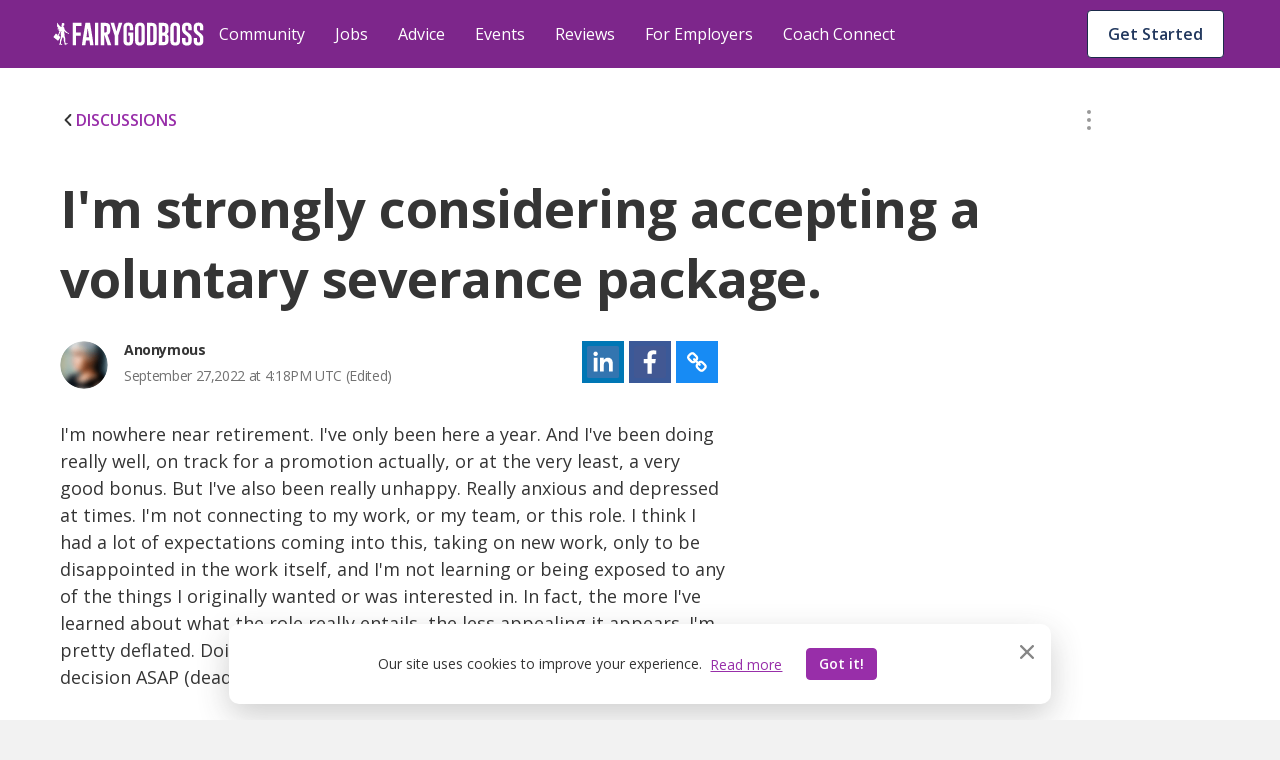

--- FILE ---
content_type: text/html; charset=utf-8
request_url: https://fairygodboss.com/community-discussion/boRkkkBJn/i-m-strongly-considering-accepting
body_size: 65893
content:

        <!DOCTYPE HTML>
        <html lang="en">
        <head prefix="og: http://ogp.me/ns#">
            <meta name="viewport" content="width=device-width, initial-scale=1" />
            <meta charSet="utf-8" />
            <meta http-equiv="Content-Type" content="text/html; charset=utf-8" />
            <meta name="application-name" content="Fairygodboss" />
            
            <meta description="
I'm nowhere near retirement. I've only been here a year. And I've been doing really well, on track for a promotion actually, or at the very least, a very good bonus. But I've also been really unhappy. Really anxious and depressed at times. I'm not connecting to my work, or my team, or this role. I think I had a lot of expectations coming into this, taking on new work, only to be disappointed in the work itself, and I'm not learning or being exposed to any of the things I originally wanted or was interested in. In fact, the more I've learned about what the role really entails, the less appealing it appears. I'm pretty deflated. Doing well, on paper, but I just don't care. I have to make a decision ASAP (deadline is this Friday). Any advice???

CLARIFICATION: The entire company got this VSP option. I was not singled out or grouped." content="Fairygodboss" />
            <title>I'm strongly considering accepting a voluntary severance package.  | Fairygodboss</title>
            
    
    <!-- Google Tag Manager -->
    <script data-cfasync="false" >
        (function(w,d,s,l,i){w[l]=w[l]||[];w[l].push({'gtm.start':
        new Date().getTime(),event:'gtm.js'});var f=d.getElementsByTagName(s)[0],
        j=d.createElement(s),dl=l!='dataLayer'?'&l='+l:'';j.async=true;j.src=
        'https://www.googletagmanager.com/gtm.js?id='+i+dl;f.parentNode.insertBefore(j,f);
        })(window,document,'script','dataLayer','GTM-KPHHR9P');
    </script>
    
    <!-- End Google Tag Manager -->
    <!-- Global site tag (gtag.js) - Google Analytics -->
    <!--<script async src="https://www.googletagmanager.com/gtag/js?id=UA-52626819-1"></script>-->
    <!--<script>-->
    <!--window.dataLayer = window.dataLayer || [];-->
    <!--function gtag(){dataLayer.push(arguments);}-->
    <!--gtag('js', new Date());-->
    <!--gtag('config', 'UA-52626819-1');-->
    <!--</script>-->
     

        
            <link
                rel="preload"
                as="font"
                type="font/woff2"
                href="https://cdn.fairygodboss.com/main/85b8101d394e7380aebf5df6249be0b76cee7de7/assets/fonts/lato/lato-v23-latin-regular.woff2"
                crossOrigin="true"
            />
            <link
                rel="preload"
                href="https://fonts.googleapis.com/css2?family=Open+Sans:wght@300;400;600;700;800&display=swap"
                as="style"
                onload="this.onload=null;this.rel='stylesheet'"
            />
            <noscript>
                <link
                    href="https://fonts.googleapis.com/css2?family=Open+Sans:wght@300;400;600;700;800&display=swap"
                    rel="stylesheet"
                    type="text/css"
                />
            </noscript>
            <link href="https://fonts.googleapis.com/css2?family=Open+Sans:wght@300;400;600;700;800&display=swap" rel="stylesheet">
            
            
            
            <script type="application/javascript">
            window.__GLOBAL_PAGE_STATE__ = {};
            window.__GLOBAL_PAGE_PROPS__ = {"qaStructuredContent":{"type":"QAPage","name":"I'm strongly considering accepting a voluntary severance package. ","text":"\nI'm nowhere near retirement. I've only been here a year. And I've been doing really well, on track for a promotion actually, or at the very least, a very good bonus. But I've also been really unhappy. Really anxious and depressed at times. I'm not connecting to my work, or my team, or this role. I think I had a lot of expectations coming into this, taking on new work, only to be disappointed in the work itself, and I'm not learning or being exposed to any of the things I originally wanted or was interested in. In fact, the more I've learned about what the role really entails, the less appealing it appears. I'm pretty deflated. Doing well, on paper, but I just don't care. I have to make a decision ASAP (deadline is this Friday). Any advice???\n\nCLARIFICATION: The entire company got this VSP option. I was not singled out or grouped.","answerCount":9,"upvoteCount":1,"dateCreated":"2022-09-27T13:07:42.440Z","author":{"name":"Anonymous"},"suggestedAnswer":[{"text":"\u003Cp\u003EI accepted a package that allowed for 2 months for each year I was with the company.    I was there 5 years so I received 10 months plus my accrued PTO which amounted to another month along with an agreement to keep me on my benfts plan.   \u003C\u002Fp\u003E\u003Cp\u003E\u003Cbr\u003E\u003C\u002Fp\u003E\u003Cp\u003EThis allowed me to decompress and take my time to really find a great position that checked most of the boxes and still have a bit left over for a nice island vacation before starting my new job. \u003C\u002Fp\u003E\u003Cp\u003E\u003Cbr\u003E\u003C\u002Fp\u003E\u003Cp\u003EIt's a great opportunity depending on the package, length of time and job market. \u003C\u002Fp\u003E","dateCreated":"2022-09-27T15:27:22.000Z","upvoteCount":4,"authorName":"Anonymous"},{"text":"I accepted a Voluntary Separation package at the start of the pandemic. \nFor the past couple years leading up to that the job and workplace I used to love had changed so much I would have serious thoughts about playing in traffic rather than go to work.\n\nThen COVID came. The intial shut downs along with news on the grapevine of coworker after coworker getting infected just made things worse.\n\nVoluntary separation of employees with a certain amount of seniority was a way for the company to cut expenses. I  think accepting the separation package was the best thing I could have done for both my mental and physical health. Conversly soo many people left as a result, the company took a huge brain drain. I'm told working conditions got worse.\n\nThings You should Know:\n\n1) don't know what your employer is offering. But what I got in my separation package was based on my salary and my years of service. Under those conditions a person with only one year would not get nearly as much.\n\n2) Check the unemployment rules on your state. In my state 'a mutually agreed upon separation' of employment qualifies for unemployment checks.\n\n3) In some states a severance package is not counted as 'income' for the purpose of receiving unemployment or services like health insurance, utilities assistance, Internet assistance, etc.\n\n4) Medical Insurance Under Corba is seriously expensive. But being without insurance in a pandemic was a non starter for me. I had a three month Medical insurance grace period with my old employer I used the time to sign up for free state medical insurance as  peson with 0 income, but I fully disclosed my savings and severance package to keep everything above board.\n\n5) If you decide to go for it immediately cut back on expenes and live frugally as you can bare to. This will allow you to save up more of a financial cusion. While you wait for the official separation date.\n\nI hope this helps.","dateCreated":"2022-09-27T15:15:22.000Z","upvoteCount":4,"authorName":"Anna Yaguchi"},{"text":"\u003Cp\u003EAs long as you understand what you get in the VSP (read all the fine print and ask your questions), and you're cool with that, then I'd say, take it! \u003C\u002Fp\u003E\u003Cp\u003E\u003Cbr\u003E\u003C\u002Fp\u003E\u003Cp\u003EI know the feeling of 'looking good on paper' but not emotionally connecting or growing with the role --- no job is worth your mental health. Plus, staying in a job that is stifling your growth\u002Flearning potential is equally detrimental. \u003C\u002Fp\u003E\u003Cp\u003E\u003Cbr\u003E\u003C\u002Fp\u003E\u003Cp\u003EIn the end, this is a personal decision and you have to go with what makes sense for your livelihood and long-term career goals. \u003C\u002Fp\u003E\u003Cp\u003E\u003Cbr\u003E\u003C\u002Fp\u003E\u003Cp\u003EGood luck to you! \u003C\u002Fp\u003E\u003Cp\u003E\u003Cbr\u003E\u003C\u002Fp\u003E\u003Cp\u003E\u003Cbr\u003E\u003C\u002Fp\u003E","dateCreated":"2022-09-27T18:19:10.000Z","upvoteCount":3,"authorName":"Anonymous"},{"text":"\u003Cp\u003EIf the severance package will allow you plenty of time to shop around to find a great fit, I say go for it!       It will help lift your apathy and give you a smooth transition to something more in line with who you are and what you're looking for. \u003C\u002Fp\u003E","dateCreated":"2022-09-27T15:21:19.000Z","upvoteCount":3,"authorName":"Anonymous"},{"text":"\u003Cp\u003EI accepted a voluntary severance package once in my career, and it turned out great for me. \u003C\u002Fp\u003E\u003Cp\u003E\u003Cbr\u003E\u003C\u002Fp\u003E\u003Cp\u003EI had been working for a new company for about a year. I didn't like the job I was doing. I was stressed out (too much busy work, too much travel) and I was starting to doubt my career choices.  The company was downsizing, so I called my manager and asked to be placed on the downsizing list.  \u003C\u002Fp\u003E\u003Cp\u003E\u003Cbr\u003E\u003C\u002Fp\u003E\u003Cp\u003EI got a six month severance package that allowed me to take a few weeks off to regroup and recenter, then I started looking for another job. Once I was in a better headspace, I reconnected with a previous colleague and he hired me. \u003C\u002Fp\u003E\u003Cp\u003E\u003Cbr\u003E\u003C\u002Fp\u003E\u003Cp\u003ECould I have reached out to my previous colleague while I was working? Sure, but I don't think I would have b\u002Fc I was  too busy and too stressed to actually reach out. \u003C\u002Fp\u003E\u003Cp\u003E\u003Cbr\u003E\u003C\u002Fp\u003E\u003Cp\u003E\u003Cbr\u003E\u003C\u002Fp\u003E","dateCreated":"2022-09-27T15:21:12.000Z","upvoteCount":3,"authorName":"Barb Hansen"},{"text":"\u003Cp\u003ESounds like this isn't the right job for you and that taking the severance is your best option. However, there are some other things to think about here as well. Is it the job itself that's the issue? Is it the company? Or are there other things going on in the background (health\u002Ffamily\u002Ffinancial\u002Fother issues) that are effecting your perception and job performance? If it's the job, see if there's something else at the company that might better align with your skills and goals. If it's the company, look elsewhere. Chances are if they're giving you voluntary severance, it's either a nice way of saying you're not a good fit or they're going to be laying off people soon. If it's personal, talk to someone (therapist, medical provider, friend, mentor, etc.) who can help you work through the anxiety and depression so you can be your best self. That will put in a better mind set while you look for you next job.\u003C\u002Fp\u003E","dateCreated":"2022-09-27T15:05:43.000Z","upvoteCount":1,"authorName":"Kat"},{"text":"\u003Cp\u003EDid the company offer you a voluntary severance? If so, I'd say that could be an indicator that actually you are not on par with a bonus or promotion. Or a sign that mass lay-offs are looming. \u003C\u002Fp\u003E\u003Cp\u003E\u003Cbr\u003E\u003C\u002Fp\u003E\u003Cp\u003EI think that even if you don't think your anxiety and depression has not be visible to others, it probably is. People have noticed that despite doing well, you aren't connecting with the team and really unhappy. \u003C\u002Fp\u003E\u003Cp\u003E\u003Cbr\u003E\u003C\u002Fp\u003E\u003Cp\u003EWhy stay in something that makes you unhappy? If it were me, I would take the severance and focus on my mental health. Then decide if you want to search for another role (if you can afford to do so). Good luck!\u003C\u002Fp\u003E","dateCreated":"2022-09-27T13:36:10.000Z","upvoteCount":1,"authorName":"Anonymous"},{"text":"\u003Cp\u003EWhy is the company offering voluntary severance packages? After just one year of employment with the company, how much could you expect in a severance package and will that be enough to sustain you financially until you find another job? If you are being offered a severance package, are you sure you are on track for a promotion or could that be a false promise? Have you spoken with your boss about your feelings regarding the job and the work you are doing? Are you sure these feelings are directly related to the job or do you have other issues going on that you may bring into another job? These are questions only you can answer for yourself, but these are questions you need to ask yourself and discuss with your boss and potentially your life partner (if you have one) before you make a decision. Until these questions are answered for yourself, we can't really help answer this for you. \u003C\u002Fp\u003E","dateCreated":"2022-09-27T13:42:25.000Z","upvoteCount":0,"authorName":"Shelly Edwards"},{"text":"\u003Cp\u003EIt sounds like you are unhappy. Have you discussed the role and expectations with your boss\u002Fsupervisor? \u003C\u002Fp\u003E","dateCreated":"2022-09-27T13:27:18.000Z","upvoteCount":0,"authorName":"Anonymous"}]},"editorialContentStructuredData":null,"hasBottomBanner":true,"content":{"type":"community-discussion","likes":1,"commentCount":12,"userLiked":false,"userFlagged":false,"hash":"boRkkkBJn","reactionBar":{"liking":{"icon":"like","enabled":true,"label":"Like","active":false,"showCount":true},"flagging":{"icon":"flag","enabled":true,"label":"Flag","active":false,"showCount":false},"commenting":{"icon":"comment","enabled":true,"label":"","active":true,"showCount":true},"sharing":{"icon":"share","enabled":false,"label":"Share","active":false,"showCount":false}},"shell":"A","canComment":true,"location":"single","didEdit":"edit","updatedAt":"2022-09-27T16:18:40.000Z","streamDate":"2022-09-27T13:07:42.440Z","time":"Recently","topic":null,"group":null,"contentUrl":"\u002Fcommunity-discussion\u002FboRkkkBJn\u002Fi-m-strongly-considering-accepting","moderationOption":{"status":{"type":"edit","lastEditDate":"2022-09-27T16:18:40.000Z","source":"user","userId":2418699},"editableFields":["title","description"]},"comments":[{"hash":"VRiScHP50","contentType":"community-comment","type":"community-comment","parentHash":"boRkkkBJn","parentType":"community-discussion","parentContentType":"community-discussion","parentContentHash":"boRkkkBJn","moderationOption":{"status":null,"editableFields":["comment"]},"comments":[],"contentDate":"2022-09-27T18:19:10.000Z","commentCount":0,"flaggingEnabled":true,"isAnon":1,"isVip":0,"comment":"\u003Cp\u003EAs long as you understand what you get in the VSP (read all the fine print and ask your questions), and you're cool with that, then I'd say, take it! \u003C\u002Fp\u003E\u003Cp\u003E\u003Cbr\u003E\u003C\u002Fp\u003E\u003Cp\u003EI know the feeling of \"looking good on paper\" but not emotionally connecting or growing with the role --- no job is worth your mental health. Plus, staying in a job that is stifling your growth\u002Flearning potential is equally detrimental. \u003C\u002Fp\u003E\u003Cp\u003E\u003Cbr\u003E\u003C\u002Fp\u003E\u003Cp\u003EIn the end, this is a personal decision and you have to go with what makes sense for your livelihood and long-term career goals. \u003C\u002Fp\u003E\u003Cp\u003E\u003Cbr\u003E\u003C\u002Fp\u003E\u003Cp\u003EGood luck to you! \u003C\u002Fp\u003E\u003Cp\u003E\u003Cbr\u003E\u003C\u002Fp\u003E\u003Cp\u003E\u003Cbr\u003E\u003C\u002Fp\u003E","likes":3,"author":{"username":"Anonymous","name":"Anonymous","image":{"src":"\u002Fv1525721197\u002FuserImages\u002Fblurred-avatar-24.png","alt":"Anonymous Image"},"hash":null,"credential":null,"userId":null,"location":null,"userCommunityData":{},"relation":{"isFollowing":false,"connectionStatus":null},"isHighlightedUser":false,"publicUrl":null,"isCommunityManager":false,"karmaScore":null},"time":"Recently","userFlagged":false,"userLiked":false,"replyOpened":false,"isNew":false},{"hash":"bAk_VliS4","contentType":"community-comment","type":"community-comment","parentHash":"boRkkkBJn","parentType":"community-discussion","parentContentType":"community-discussion","parentContentHash":"boRkkkBJn","moderationOption":{"status":null,"editableFields":["comment"]},"comments":[],"contentDate":"2022-09-27T15:27:22.000Z","commentCount":0,"flaggingEnabled":true,"isAnon":1,"isVip":0,"comment":"\u003Cp\u003EI accepted a package that allowed for 2 months for each year I was with the company.    I was there 5 years so I received 10 months plus my accrued PTO which amounted to another month along with an agreement to keep me on my benfts plan.   \u003C\u002Fp\u003E\u003Cp\u003E\u003Cbr\u003E\u003C\u002Fp\u003E\u003Cp\u003EThis allowed me to decompress and take my time to really find a great position that checked most of the boxes and still have a bit left over for a nice island vacation before starting my new job. \u003C\u002Fp\u003E\u003Cp\u003E\u003Cbr\u003E\u003C\u002Fp\u003E\u003Cp\u003EIt's a great opportunity depending on the package, length of time and job market. \u003C\u002Fp\u003E","likes":4,"author":{"username":"Anonymous","name":"Anonymous","image":{"src":"\u002Fv1525721196\u002FuserImages\u002Fblurred-avatar-09.png","alt":"Anonymous Image"},"hash":null,"credential":null,"userId":null,"location":null,"userCommunityData":{},"relation":{"isFollowing":false,"connectionStatus":null},"isHighlightedUser":false,"publicUrl":null,"isCommunityManager":false,"karmaScore":null},"time":"Recently","userFlagged":false,"userLiked":false,"replyOpened":false,"isNew":false},{"hash":"-FWPHVORJ","contentType":"community-comment","type":"community-comment","parentHash":"boRkkkBJn","parentType":"community-discussion","parentContentType":"community-discussion","parentContentHash":"boRkkkBJn","moderationOption":{"status":null,"editableFields":["comment"]},"comments":[],"contentDate":"2022-09-27T15:21:19.000Z","commentCount":0,"flaggingEnabled":true,"isAnon":1,"isVip":0,"comment":"\u003Cp\u003EIf the severance package will allow you plenty of time to shop around to find a great fit, I say go for it!       It will help lift your apathy and give you a smooth transition to something more in line with who you are and what you're looking for. \u003C\u002Fp\u003E","likes":3,"author":{"username":"Anonymous","name":"Anonymous","image":{"src":"\u002Fv1525721196\u002FuserImages\u002Fblurred-avatar-03.png","alt":"Anonymous Image"},"hash":null,"credential":null,"userId":null,"location":null,"userCommunityData":{},"relation":{"isFollowing":false,"connectionStatus":null},"isHighlightedUser":false,"publicUrl":null,"isCommunityManager":false,"karmaScore":null},"time":"Recently","userFlagged":false,"userLiked":false,"replyOpened":false,"isNew":false},{"hash":"lQTui6IyX","contentType":"community-comment","type":"community-comment","parentHash":"boRkkkBJn","parentType":"community-discussion","parentContentType":"community-discussion","parentContentHash":"boRkkkBJn","moderationOption":{"status":null,"editableFields":["comment"]},"comments":[],"contentDate":"2022-09-27T15:21:12.000Z","commentCount":0,"flaggingEnabled":true,"isAnon":0,"isVip":1,"comment":"\u003Cp\u003EI accepted a voluntary severance package once in my career, and it turned out great for me. \u003C\u002Fp\u003E\u003Cp\u003E\u003Cbr\u003E\u003C\u002Fp\u003E\u003Cp\u003EI had been working for a new company for about a year. I didn't like the job I was doing. I was stressed out (too much busy work, too much travel) and I was starting to doubt my career choices.  The company was downsizing, so I called my manager and asked to be placed on the downsizing list.  \u003C\u002Fp\u003E\u003Cp\u003E\u003Cbr\u003E\u003C\u002Fp\u003E\u003Cp\u003EI got a six month severance package that allowed me to take a few weeks off to regroup and recenter, then I started looking for another job. Once I was in a better headspace, I reconnected with a previous colleague and he hired me. \u003C\u002Fp\u003E\u003Cp\u003E\u003Cbr\u003E\u003C\u002Fp\u003E\u003Cp\u003ECould I have reached out to my previous colleague while I was working? Sure, but I don't think I would have b\u002Fc I was  too busy and too stressed to actually reach out. \u003C\u002Fp\u003E\u003Cp\u003E\u003Cbr\u003E\u003C\u002Fp\u003E\u003Cp\u003E\u003Cbr\u003E\u003C\u002Fp\u003E","likes":3,"author":{"username":"Barb Hansen","name":"Barb Hansen","hash":"ZuJ8tAogQcL","image":{"src":"\u002Fuser\u002Fprofile\u002Fhpro7dljtclipicujrye","alt":"Barb Hansen image"},"credential":"Startup Product, Growth & Strategy","userId":1168799,"location":null,"userCommunityData":{},"relation":{"isFollowing":false,"connectionStatus":null},"isHighlightedUser":false,"isVip":1,"publicUrl":"\u002Fusers\u002Fprofile\u002FZuJ8tAogQcL\u002Fbarb-hansen","isCommunityManager":false,"karmaScore":"10.06k"},"time":"Recently","userFlagged":false,"userLiked":false,"replyOpened":false,"isNew":false},{"hash":"YtgqEk9BK","contentType":"community-comment","type":"community-comment","parentHash":"boRkkkBJn","parentType":"community-discussion","parentContentType":"community-discussion","parentContentHash":"boRkkkBJn","moderationOption":{"status":{"type":"edit","lastEditDate":"2022-09-27T15:41:54.000Z","source":"user","userId":1884121},"editableFields":["comment"]},"comments":[{"hash":"UJIwdwxJh","contentType":"community-comment","type":"community-comment","parentHash":"YtgqEk9BK","parentType":"community-comment","parentContentType":"community-discussion","parentContentHash":"boRkkkBJn","moderationOption":{"status":null,"editableFields":["comment"]},"comments":[],"contentDate":"2022-09-27T16:24:58.000Z","commentCount":0,"flaggingEnabled":true,"isAnon":1,"isVip":0,"comment":"\u003Cp\u003ESuper helpful, practical advice. I appreciate you.\u003C\u002Fp\u003E","likes":0,"author":{"username":"Anonymous","name":"Anonymous","image":{"src":"\u002Fv1525721197\u002FuserImages\u002Fblurred-avatar-20.png","alt":"Anonymous Image"},"hash":null,"credential":null,"userId":null,"location":null,"userCommunityData":{},"relation":{"isFollowing":false,"connectionStatus":null},"isHighlightedUser":false,"publicUrl":null,"isCommunityManager":false,"karmaScore":null},"time":"Recently","userFlagged":false,"userLiked":false,"replyOpened":false,"isNew":false}],"contentDate":"2022-09-27T15:15:22.000Z","commentCount":1,"flaggingEnabled":true,"isAnon":0,"isVip":null,"comment":"I accepted a Voluntary Separation package at the start of the pandemic. \nFor the past couple years leading up to that the job and workplace I used to love had changed so much I would have serious thoughts about playing in traffic rather than go to work.\n\nThen COVID came. The intial shut downs along with news on the grapevine of coworker after coworker getting infected just made things worse.\n\nVoluntary separation of employees with a certain amount of seniority was a way for the company to cut expenses. I  think accepting the separation package was the best thing I could have done for both my mental and physical health. Conversly soo many people left as a result, the company took a huge brain drain. I'm told working conditions got worse.\n\nThings You should Know:\n\n1) don't know what your employer is offering. But what I got in my separation package was based on my salary and my years of service. Under those conditions a person with only one year would not get nearly as much.\n\n2) Check the unemployment rules on your state. In my state \"a mutually agreed upon separation\" of employment qualifies for unemployment checks.\n\n3) In some states a severance package is not counted as \"income\" for the purpose of receiving unemployment or services like health insurance, utilities assistance, Internet assistance, etc.\n\n4) Medical Insurance Under Corba is seriously expensive. But being without insurance in a pandemic was a non starter for me. I had a three month Medical insurance grace period with my old employer I used the time to sign up for free state medical insurance as  peson with 0 income, but I fully disclosed my savings and severance package to keep everything above board.\n\n5) If you decide to go for it immediately cut back on expenes and live frugally as you can bare to. This will allow you to save up more of a financial cusion. While you wait for the official separation date.\n\nI hope this helps.","likes":4,"author":{"username":"Anna Yaguchi","name":"Anna Yaguchi","hash":"e0_Oa4Ne90","image":{"src":"\u002Fuser\u002Fprofile\u002Fxmdtmtldxwkctnhobfob","alt":"Anna Yaguchi image"},"credential":"I translate \"Geek\" into plain English and back.","userId":1884121,"location":null,"userCommunityData":{},"relation":{"isFollowing":false,"connectionStatus":null},"isHighlightedUser":false,"isVip":null,"publicUrl":"\u002Fusers\u002Fprofile\u002Fe0_Oa4Ne90\u002Fanna-yaguchi","isCommunityManager":false,"karmaScore":"102"},"time":"Recently","userFlagged":false,"userLiked":false,"replyOpened":false,"isNew":false},{"hash":"Fob8SHdZa","contentType":"community-comment","type":"community-comment","parentHash":"boRkkkBJn","parentType":"community-discussion","parentContentType":"community-discussion","parentContentHash":"boRkkkBJn","moderationOption":{"status":null,"editableFields":["comment"]},"comments":[],"contentDate":"2022-09-27T15:05:43.000Z","commentCount":0,"flaggingEnabled":true,"isAnon":0,"isVip":1,"comment":"\u003Cp\u003ESounds like this isn't the right job for you and that taking the severance is your best option. However, there are some other things to think about here as well. Is it the job itself that's the issue? Is it the company? Or are there other things going on in the background (health\u002Ffamily\u002Ffinancial\u002Fother issues) that are effecting your perception and job performance? If it's the job, see if there's something else at the company that might better align with your skills and goals. If it's the company, look elsewhere. Chances are if they're giving you voluntary severance, it's either a nice way of saying you're not a good fit or they're going to be laying off people soon. If it's personal, talk to someone (therapist, medical provider, friend, mentor, etc.) who can help you work through the anxiety and depression so you can be your best self. That will put in a better mind set while you look for you next job.\u003C\u002Fp\u003E","likes":1,"author":{"username":"Kat","name":"Kat","hash":"cSr_ZqTlpx","image":{"src":"\u002Fuser\u002Fprofile\u002Fwsticiviz7uxxecewfas","alt":"Kat image"},"credential":"FGB VIP - Sharing knowledge, providing support","userId":1829048,"location":null,"userCommunityData":{},"relation":{"isFollowing":false,"connectionStatus":null},"isHighlightedUser":false,"isVip":1,"publicUrl":"\u002Fusers\u002Fprofile\u002FcSr_ZqTlpx\u002Fkat","isCommunityManager":false,"karmaScore":"3.96k"},"time":"Recently","userFlagged":false,"userLiked":false,"replyOpened":false,"isNew":false},{"hash":"N8k56DLZ4","contentType":"community-comment","type":"community-comment","parentHash":"boRkkkBJn","parentType":"community-discussion","parentContentType":"community-discussion","parentContentHash":"boRkkkBJn","moderationOption":{"status":null,"editableFields":["comment"]},"comments":[],"contentDate":"2022-09-27T13:42:25.000Z","commentCount":0,"flaggingEnabled":true,"isAnon":0,"isVip":null,"comment":"\u003Cp\u003EWhy is the company offering voluntary severance packages? After just one year of employment with the company, how much could you expect in a severance package and will that be enough to sustain you financially until you find another job? If you are being offered a severance package, are you sure you are on track for a promotion or could that be a false promise? Have you spoken with your boss about your feelings regarding the job and the work you are doing? Are you sure these feelings are directly related to the job or do you have other issues going on that you may bring into another job? These are questions only you can answer for yourself, but these are questions you need to ask yourself and discuss with your boss and potentially your life partner (if you have one) before you make a decision. Until these questions are answered for yourself, we can't really help answer this for you. \u003C\u002Fp\u003E","likes":0,"author":{"username":"Shelly Edwards","name":"Shelly Edwards","hash":"M84V52_MRd","image":{"src":"user\u002Fprofile\u002Flv81qbuqjnthecbxq3iy","alt":"Shelly Edwards image"},"credential":null,"userId":2357583,"location":null,"userCommunityData":{},"relation":{"isFollowing":false,"connectionStatus":null},"isHighlightedUser":false,"isVip":null,"publicUrl":"\u002Fusers\u002Fprofile\u002FM84V52_MRd\u002Fshelly-edwards","isCommunityManager":false,"karmaScore":"1.43k"},"time":"Recently","userFlagged":false,"userLiked":false,"replyOpened":false,"isNew":false},{"hash":"qGrLu-QhV","contentType":"community-comment","type":"community-comment","parentHash":"boRkkkBJn","parentType":"community-discussion","parentContentType":"community-discussion","parentContentHash":"boRkkkBJn","moderationOption":{"status":null,"editableFields":["comment"]},"comments":[],"contentDate":"2022-09-27T13:36:10.000Z","commentCount":0,"flaggingEnabled":true,"isAnon":1,"isVip":0,"comment":"\u003Cp\u003EDid the company offer you a voluntary severance? If so, I'd say that could be an indicator that actually you are not on par with a bonus or promotion. Or a sign that mass lay-offs are looming. \u003C\u002Fp\u003E\u003Cp\u003E\u003Cbr\u003E\u003C\u002Fp\u003E\u003Cp\u003EI think that even if you don't think your anxiety and depression has not be visible to others, it probably is. People have noticed that despite doing well, you aren't connecting with the team and really unhappy. \u003C\u002Fp\u003E\u003Cp\u003E\u003Cbr\u003E\u003C\u002Fp\u003E\u003Cp\u003EWhy stay in something that makes you unhappy? If it were me, I would take the severance and focus on my mental health. Then decide if you want to search for another role (if you can afford to do so). Good luck!\u003C\u002Fp\u003E","likes":1,"author":{"username":"Anonymous","name":"Anonymous","image":{"src":"\u002Fv1525721198\u002FuserImages\u002Fblurred-avatar-33.png","alt":"Anonymous Image"},"hash":null,"credential":null,"userId":null,"location":null,"userCommunityData":{},"relation":{"isFollowing":false,"connectionStatus":null},"isHighlightedUser":false,"publicUrl":null,"isCommunityManager":false,"karmaScore":null},"time":"Recently","userFlagged":false,"userLiked":false,"replyOpened":false,"isNew":false},{"hash":"67g6bvl2R","contentType":"community-comment","type":"community-comment","parentHash":"boRkkkBJn","parentType":"community-discussion","parentContentType":"community-discussion","parentContentHash":"boRkkkBJn","moderationOption":{"status":null,"editableFields":["comment"]},"comments":[{"hash":"DxE9f6npl","contentType":"community-comment","type":"community-comment","parentHash":"67g6bvl2R","parentType":"community-comment","parentContentType":"community-discussion","parentContentHash":"boRkkkBJn","moderationOption":{"status":null,"editableFields":["comment"]},"comments":[{"hash":"Rb69IOMkQ","contentType":"community-comment","type":"community-comment","parentHash":"DxE9f6npl","parentType":"community-comment","parentContentType":"community-discussion","parentContentHash":"boRkkkBJn","moderationOption":{"status":null,"editableFields":["comment"]},"comments":[],"contentDate":"2022-09-27T18:38:53.000Z","commentCount":0,"flaggingEnabled":true,"isAnon":1,"isVip":0,"comment":"\u003Cp\u003ESometimes there are signs. I wish you luck in your decision!\u003C\u002Fp\u003E","likes":0,"author":{"username":"Anonymous","name":"Anonymous","image":{"src":"\u002Fv1525721195\u002FuserImages\u002Fblurred-avatar-02.png","alt":"Anonymous Image"},"hash":null,"credential":null,"userId":null,"location":null,"userCommunityData":{},"relation":{"isFollowing":false,"connectionStatus":null},"isHighlightedUser":false,"publicUrl":null,"isCommunityManager":false,"karmaScore":null},"time":"Recently","userFlagged":false,"userLiked":false,"replyOpened":false,"isNew":false}],"contentDate":"2022-09-27T17:50:17.000Z","commentCount":1,"flaggingEnabled":true,"isAnon":1,"isVip":0,"comment":"\u003Cp\u003EYes, and they've been great about TRYING to change my role, but I'm so burnt out and unclear on what I actually want. And still trying to do the current role. I was already mentally preparing myself to outright quit in the new year. Then this option appeared, as if the universe is trying to tell me something.\u003C\u002Fp\u003E","likes":1,"author":{"username":"Anonymous","name":"Anonymous","image":{"src":"\u002Fv1525721197\u002FuserImages\u002Fblurred-avatar-20.png","alt":"Anonymous Image"},"hash":null,"credential":null,"userId":null,"location":null,"userCommunityData":{},"relation":{"isFollowing":false,"connectionStatus":null},"isHighlightedUser":false,"publicUrl":null,"isCommunityManager":false,"karmaScore":null},"time":"Recently","userFlagged":false,"userLiked":false,"replyOpened":false,"isNew":false}],"contentDate":"2022-09-27T13:27:18.000Z","commentCount":1,"flaggingEnabled":true,"isAnon":1,"isVip":0,"comment":"\u003Cp\u003EIt sounds like you are unhappy. Have you discussed the role and expectations with your boss\u002Fsupervisor? \u003C\u002Fp\u003E","likes":0,"author":{"username":"Anonymous","name":"Anonymous","image":{"src":"\u002Fv1525721199\u002FuserImages\u002Fblurred-avatar-36.png","alt":"Anonymous Image"},"hash":null,"credential":null,"userId":null,"location":null,"userCommunityData":{},"relation":{"isFollowing":false,"connectionStatus":null},"isHighlightedUser":false,"publicUrl":null,"isCommunityManager":false,"karmaScore":null},"time":"Recently","userFlagged":false,"userLiked":false,"replyOpened":false,"isNew":false}],"isNewPost":true,"lastId":-1,"flaggingEnabled":true,"rawHtml":"\u003Cp\u003E\u003Cstrong\u003EI'm strongly considering accepting a voluntary severance package.\u003C\u002Fstrong\u003E I'm nowhere near retirement. I've only been here a year. And I've been doing really well, on track for a promotion actually, or at the very least, a very good bonus. But I've also been really unhappy. Really anxious and depressed at times. I'm not connecting to my work, or my team, or this role. I think I had a lot of expectations coming into this, taking on new work, only to be disappointed in the work itself, and I'm not learning or being exposed to any of the things I originally wanted or was interested in. In fact, the more I've learned about what the role really entails, the less appealing it appears. I'm pretty deflated. Doing well, on paper, but I just don't care. I have to make a decision ASAP (deadline is this Friday). Any advice???\u003C\u002Fp\u003E","title":"I'm strongly considering accepting a voluntary severance package. ","description":"\nI'm nowhere near retirement. I've only been here a year. And I've been doing really well, on track for a promotion actually, or at the very least, a very good bonus. But I've also been really unhappy. Really anxious and depressed at times. I'm not connecting to my work, or my team, or this role. I think I had a lot of expectations coming into this, taking on new work, only to be disappointed in the work itself, and I'm not learning or being exposed to any of the things I originally wanted or was interested in. In fact, the more I've learned about what the role really entails, the less appealing it appears. I'm pretty deflated. Doing well, on paper, but I just don't care. I have to make a decision ASAP (deadline is this Friday). Any advice???\n\nCLARIFICATION: The entire company got this VSP option. I was not singled out or grouped.","isAnon":true,"author":{"username":"Anonymous","name":"Anonymous","image":{"src":"\u002Fv1525721197\u002FuserImages\u002Fblurred-avatar-17.png","alt":"Anonymous Image"},"hash":null,"credential":null,"userId":null,"location":null,"userCommunityData":{},"relation":{"isFollowing":false,"connectionStatus":null},"isHighlightedUser":false,"publicUrl":null,"isCommunityManager":false,"karmaScore":null},"isPaid":false,"paidCompany":null,"category":"standard"},"topics":[{"id":9,"title":"Parenting","url":"parenting","layout":"singleRow","total":830,"isDefault":0,"sponsored":null,"qaDataAttr":"community topic item"},{"id":10,"title":"Career","url":"at-work","layout":"singleRow","total":11811,"isDefault":1,"sponsored":null,"qaDataAttr":"community topic item"},{"id":12,"title":"Diversity & Inclusion","url":"diversity-gender-equality","layout":"singleRow","total":1363,"isDefault":0,"sponsored":null,"qaDataAttr":"community topic item"},{"id":13,"title":"Lifestyle & Relationships","url":"lifestyle-relationships","layout":"singleRow","total":1910,"isDefault":0,"sponsored":null,"qaDataAttr":"community topic item"},{"id":15,"title":"Health","url":"self-care-wellness","layout":"singleRow","total":1122,"isDefault":0,"sponsored":null,"qaDataAttr":"community topic item"},{"id":31,"title":"Management","url":"management-topic-","layout":"singleRow","total":520,"isDefault":0,"sponsored":null,"qaDataAttr":"community topic item"},{"id":20,"title":"News & Entertainment","url":"news-entertainment","layout":"singleRow","total":928,"isDefault":0,"sponsored":null,"qaDataAttr":"community topic item"},{"id":23,"title":"Food","url":"food","layout":"singleRow","total":517,"isDefault":0,"sponsored":null,"qaDataAttr":"community topic item"},{"id":24,"title":"Travel","url":"travel-places","layout":"singleRow","total":382,"isDefault":0,"sponsored":null,"qaDataAttr":"community topic item"},{"id":25,"title":"Money","url":"make-money","layout":"singleRow","total":936,"isDefault":0,"sponsored":null,"qaDataAttr":"community topic item"},{"id":26,"title":"Style & Beauty","url":"style-beauty","layout":"singleRow","total":568,"isDefault":0,"sponsored":null,"qaDataAttr":"community topic item"},{"id":16,"title":"Women In Tech","url":"women-in-tech","layout":"singleRow","total":472,"isDefault":0,"sponsored":null,"qaDataAttr":"community topic item"},{"id":22,"title":"Consulting","url":"consulting","layout":"singleRow","total":296,"isDefault":0,"sponsored":{"src":"\u002Fv1526940748\u002Fproduction\u002Fcompanies\u002F27307\u002Flogo-1526940747.jpg","alt":"Accenture","url":"\u002Fofficial-employer-info\u002Faccenture"},"qaDataAttr":"community topic item"},{"id":27,"title":"Other Stuff","url":"Random","layout":"singleRow","total":1048,"isDefault":0,"sponsored":null,"qaDataAttr":"community topic item"}],"isAuthenticated":false,"totalContentNumber":22703,"PAGE_PROPS":{"pageDisplayMode":"USER_DEFAULT","leftRail":{"subscribedTopics":null,"followingCompanies":null,"jobAlerts":null,"joinedGroups":{"groupCount":0,"groups":[]}},"rightRail":[{"type":"job","data":[]},{"type":"companyReview","data":{"hasFollowingCompanies":false,"reviews":[{"company":{"companyId":126559,"companyName":"GAO Tek","companyUrl":"https:\u002F\u002Ffairygodboss.com\u002Fcompany-overview\u002Fgaotek","logo":{"src":"\u002Ficons\u002Fcompany_2x.png","alt":"GAO Tek"},"rating":4.2,"companyEndpoint":"gaotek","url":"gaotek"},"comment":"It's good for skill development and since it's flexible you can work whenever you want in the day.","reviewId":59526,"reviewUrl":"https:\u002F\u002Ffairygodboss.com\u002Fcompany-reviews\u002Fgaotek"},{"company":{"companyId":27331,"companyName":"American Express","companyUrl":"https:\u002F\u002Ffairygodboss.com\u002Fcompany-overview\u002Famericanexpress","logo":{"src":"\u002Ficons\u002Fcompany_2x.png","alt":"American Express"},"rating":3.6,"companyEndpoint":"americanexpress","url":"americanexpress"},"comment":"Super great please to work. Very supportive and flexible to needs.","reviewId":59528,"reviewUrl":"https:\u002F\u002Ffairygodboss.com\u002Fcompany-reviews\u002Famericanexpress"}]}},{"type":"article","data":[{"type":"editorial-content","likes":4,"commentCount":0,"userLiked":false,"userFlagged":false,"hash":"best-companies-for-women-2025-shaping-workplaces-where-women-thrive-in-2026","reactionBar":null,"shell":"A","canComment":false,"location":"miniFeed","streamDate":"2026-01-20T20:45:16.933Z","time":"Recently","topic":{"url":"at-work","isActive":1,"label":"Career"},"group":null,"url":"best-companies-for-women-2025-shaping-workplaces-where-women-thrive-in-2026","title":"The Best Companies for Women 2025: Shaping Workplaces Where Women Thrive in 2026","contentImage":{"src":"\u002Farticles_upload\u002Fmain\u002Fj6jgwny07ybsyxbdpfcv.webp","alt":"Fairygodboss Best Company 2025 image.","title":"Fairygodboss Best Company 2025 image.","credit":"Fairygodboss Best Company 2025 image."},"contentDate":"2026-01-16T09:00:00.000Z","contentUrl":"https:\u002F\u002Ffairygodboss.com\u002Fcareer-topics\u002Fbest-companies-for-women-2025-shaping-workplaces-where-women-thrive-in-2026"},{"type":"editorial-content","likes":6,"commentCount":0,"userLiked":false,"userFlagged":false,"hash":"mastering-the-art-of-work-family-and-self-a-moms-perspective","reactionBar":null,"shell":"A","canComment":false,"location":"miniFeed","streamDate":"2026-01-14T16:33:55.392Z","time":"Recently","topic":{"url":"at-work","isActive":1,"label":"Career"},"group":null,"url":"mastering-the-art-of-work-family-and-self-a-moms-perspective","title":"Mastering the Art of Work, Family, and Self—A Mom’s Perspective.","contentImage":{"src":"\u002Farticles_upload\u002Fmain\u002Fsy1yc8w7uerkk20aqth7.png","alt":"Althea is in front of a pink background, wearing a white jacket, smiling.","title":"Althea Battle. Photo courtesy of American Family Insurance","credit":"American Family Insurance"},"contentDate":"2026-01-14T09:00:00.000Z","contentUrl":"https:\u002F\u002Ffairygodboss.com\u002Fcareer-topics\u002Fmastering-the-art-of-work-family-and-self-a-moms-perspective"},{"type":"editorial-content","likes":13,"commentCount":20,"userLiked":false,"userFlagged":false,"hash":"searching-for-your-next-job-consider-taking-part-in-a-fairygodboss-resume-drop","reactionBar":null,"shell":"A","canComment":false,"location":"miniFeed","streamDate":"2026-01-07T17:24:01.647Z","time":"Recently","topic":{"url":"at-work","isActive":1,"label":"Career"},"group":null,"url":"searching-for-your-next-job-consider-taking-part-in-a-fairygodboss-resume-drop","title":"Searching for Your Next Job? Consider Taking Part in a Fairygodboss Resume Drop","contentImage":{"src":"\u002Farticles_upload\u002Fmain\u002Fxwa5bmtuh7srdodwm5ca.png","alt":"The Fairygodboss Resume Drop","title":"The Fairygodboss Resume Drop","credit":"The Fairygodboss Resume Drop"},"contentDate":"2026-01-07T12:30:00.000Z","contentUrl":"https:\u002F\u002Ffairygodboss.com\u002Fcareer-topics\u002Fsearching-for-your-next-job-consider-taking-part-in-a-fairygodboss-resume-drop"}]}],"session":{},"csrfToken":"H1ZGkrp9-TrGllj2woG0OUkO2tiAMOdbCt10","sentry":{"enabled":true,"dsn":"https:\u002F\u002F9b2c7017d8a44947b0094d7bb7fad067:4e823c8266b94301b030411b7eea7f16@sentry.io\u002F287163","reactDsn":"https:\u002F\u002Fe5937d4e94844257ad28a65e815c04d0@sentry.io\u002F1233603","token":"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","env":"prod"},"froala":{"apiKey":"MC2B2E2B1lG4J4B16B7D3E6E5C2H4F4gzC-22wmyfmgfjutD6jef=="},"redirectUri":"https:\u002F\u002Ffairygodboss.com\u002Fauth-callback","socialButtons":[{"type":"facebook"},{"type":"google"}],"socialLikes":{"facebook":null,"twitter":null},"featureFlags":{"enableCarmenIpLocationService":false,"internalAuth":true,"disableEmailPasswordRegistration":false,"useEmbedly":true,"fgbOnly":false,"algoliaPlacesTypeahead":false,"onSiteCTA":true,"demographicsFlow":true,"endQuickApplyJobSeekers":true,"quickApplyCompleteEndFeatures":true,"endCandidateDatabaseAccess":true,"noPdlDataEmail":true,"redirectJobsPage":true,"minimizedJobsLeftRail":true,"eventsIsPublicOption":true,"jobsBackToTop":true,"remoteJobFilter":true,"recruiterAccessVRE":true,"newJobCardDesign":true,"urgencyToJobs":true,"convincerToJobs":true,"redisSessions":true,"saveRawLocationResponse":true,"monthlyJobTargetFlag":true,"show2020BestCompaniesBadges":true,"show2021BestCompaniesBadges":true,"show2022BestCompaniesBadges":true,"show2023BestCompaniesBadges":"2023-v2","show2024BestCompaniesBadges":true,"nodeDI":true,"enableSentryFE":false,"unifiedPostBox":true,"enableGoogleCTSSearch":true,"useDirectApply":true,"streamLibertyMetricsJobsJson":false,"jobSearchSettings":true,"sponsoredJobsUtility":true,"jobsSearchCta":true},"meta":{"hostUrl":"https:\u002F\u002Ffairygodboss.com","title":"I'm strongly considering accepting a voluntary severance package.  | Fairygodboss","description":"\nI'm nowhere near retirement. I've only been here a year. And I've been doing really well, on track for a promotion actually, or at the very least, a very good bonus. But I've also been really unhappy. Really anxious and depressed at times. I'm not connecting to my work, or my team, or this role. I think I had a lot of expectations coming into this, taking on new work, only to be disappointed in the work itself, and I'm not learning or being exposed to any of the things I originally wanted or was interested in. In fact, the more I've learned about what the role really entails, the less appealing it appears. I'm pretty deflated. Doing well, on paper, but I just don't care. I have to make a decision ASAP (deadline is this Friday). Any advice???\n\nCLARIFICATION: The entire company got this VSP option. I was not singled out or grouped.","keywords":"","social":{"twitter":{"url":"https:\u002F\u002Ffairygodboss.com\u002Fcommunity-discussion\u002FboRkkkBJn\u002Fi-m-strongly-considering-accepting","title":"I'm strongly considering accepting a voluntary severance package.  | Fairygodboss","description":"\nI'm nowhere near retirement. I've only been here a year. And I've been doing really well, on track for a promotion actually, or at the very least, a very good bonus. But I've also been really unhappy. Really anxious and depressed at times. I'm not connecting to my work, or my team, or this role. I think I had a lot of expectations coming into this, taking on new work, only to be disappointed in the work itself, and I'm not learning or being exposed to any of the things I originally wanted or was interested in. In fact, the more I've learned about what the role really entails, the less appealing it appears. I'm pretty deflated. Doing well, on paper, but I just don't care. I have to make a decision ASAP (deadline is this Friday). Any advice???\n\nCLARIFICATION: The entire company got this VSP option. I was not singled out or grouped.","text":"Fairygodboss | Jobs and Company Reviews for Women via @fairygodboss","image":"http:\u002F\u002Fd207ibygpg2z1x.cloudfront.net\u002Fimage\u002Fupload\u002Fc_fill,f_auto,h_630,q_auto,w_1200\u002Fv1\u002FFGB_community_discussion_meta_image_lbpbnd.jpg"},"facebook":{"appId":"311667982694643","url":"https:\u002F\u002Ffairygodboss.com\u002Fcommunity-discussion\u002FboRkkkBJn\u002Fi-m-strongly-considering-accepting","title":"I'm strongly considering accepting a voluntary severance package.  | Fairygodboss","description":"\nI'm nowhere near retirement. I've only been here a year. And I've been doing really well, on track for a promotion actually, or at the very least, a very good bonus. But I've also been really unhappy. Really anxious and depressed at times. I'm not connecting to my work, or my team, or this role. I think I had a lot of expectations coming into this, taking on new work, only to be disappointed in the work itself, and I'm not learning or being exposed to any of the things I originally wanted or was interested in. In fact, the more I've learned about what the role really entails, the less appealing it appears. I'm pretty deflated. Doing well, on paper, but I just don't care. I have to make a decision ASAP (deadline is this Friday). Any advice???\n\nCLARIFICATION: The entire company got this VSP option. I was not singled out or grouped.","image":"http:\u002F\u002Fd207ibygpg2z1x.cloudfront.net\u002Fimage\u002Fupload\u002Fc_fill,f_auto,h_630,q_auto,w_1200\u002Fv1\u002FFGB_community_discussion_meta_image_lbpbnd.jpg"}},"image":"http:\u002F\u002Fd207ibygpg2z1x.cloudfront.net\u002Fimage\u002Fupload\u002Fc_fill,f_auto,h_630,q_auto,w_1200\u002Fv1\u002FFGB_community_discussion_meta_image_lbpbnd.jpg","canonicalUrl":"https:\u002F\u002Ffairygodboss.com\u002Fcommunity-discussion\u002FboRkkkBJn\u002Fi-m-strongly-considering-accepting"},"url":{"original":"\u002Fcommunity-discussion\u002FboRkkkBJn\u002Fi-m-strongly-considering-accepting","full":"https:\u002F\u002Ffairygodboss.com\u002Fcommunity-discussion\u002FboRkkkBJn\u002Fi-m-strongly-considering-accepting","protocol":"https","host":"fairygodboss.com","path":"\u002Fcommunity-discussion\u002FboRkkkBJn\u002Fi-m-strongly-considering-accepting"},"routes":{"user":{"login":"https:\u002F\u002Ffairygodboss.com\u002Flogin","logout":"https:\u002F\u002Ffairygodboss.com\u002Flogout"}},"headerProps":{"role":null,"isAdmin":false,"baseUrl":"\u002F","currentUrl":"\u002Fcommunity-discussion\u002FboRkkkBJn\u002Fi-m-strongly-considering-accepting","jobProfileSnippet":{"hash":null,"isCompleted":false}},"showLoginWall":true,"masterFeedAdConfig":{"cadence":10,"types":{"desktop":["profile-cta","vcf","leave-review"],"mobile":["profile-cta","vcf","leave-review","suggested-jobs"]}},"chatApiKey":"dxqern5aqgne","streamAnalyticsKey":"cdhdmzdncmdx","streamAnalyticsToken":"eyJ0eXAiOiJKV1QiLCJhbGciOiJIUzI1NiJ9.eyJyZXNvdXJjZSI6ImFuYWx5dGljcyIsImFjdGlvbiI6IioiLCJ1c2VyX2lkIjoiKiJ9.acNaMDMaKHIuXDO8QgJlgHgyUWTccCxQVDiL2i_dexs","objectTypes":{"community-discussion":"CommunityDiscussion","community-link":"CommunityLink","editorial-content":"EditorialContent","community-podcast":"CommunityPodcast","community-photo":"CommunityPhoto","community-comment":"CommunityComment","user":"User","community-group":"CommunityGroup","company":"Company","job-application":"JobApplication"},"chatToken":null,"frontendRouting":false,"quickApplyCompanies":{"42423":{"companyId":42423,"companyUrl":"fairygodboss-inc","companyName":"Fairygodboss Inc.","trackingInfo":null,"industry":"Technology: Consumer Internet","meta_title":"Fairygodboss Inc. employee reviews by women: Pay, Culture, Maternity Leave and More | Fairygodboss","meta_description":"See what women say about working at Fairygodboss Inc., their salaries, maternity leave, benefits, hours and company culture","meta_keyword":"Fairygodboss Inc.: reviews by female employees, women recommend Fairygodboss Inc., salary, benefits, maternity leave, hours, on-site childcare, healthcare, 401-k match, glass ceiling, boys' club, pay gap","rating":4.7,"logo":"\u002FcompanyLogo\u002Ftaczsjvyx4skklgd22lh.png","city":"New York","state":"NY","country":"US","employees_number":"51-200","description":"\u003Cp\u003EFairygodboss is the largest career community for women*. Our mission is to help the women in our community by providing free resources and a safe, inclusive environment for highly motivated women to connect with other career-minded individuals and help one another to succeed. Millions of women visit Fairygodboss for career connections, jobs, community advice, virtual events and hard-to-find intel about how companies treat women.\u003C\u002Fp\u003E\u003Cp\u003E\u003Cem\u003E*\u003Ci data-stringify-type=\"italic\"\u003EFairygodboss is an inclusive community and we welcome all women including cis and trans women. We also welcome all non-binary individuals.\u003C\u002Fi\u003E\u003C\u002Fem\u003E\u003C\u002Fp\u003E","officialCompanyUrl":"https:\u002F\u002Ffairygodboss.com\u002F","companyBlurb":"At Fairygodboss, our mission is to help you create the best career for your life.","promoted":1,"directApplyFlag":"1","jobCount":2,"banner_image":"\u002Femployer\u002Fbanner\u002Fdbzhtkgqq6iwebgl1tuy","image_src":"\u002Femployer\u002Fslides\u002Fqoio9jcln3eavh6fofc4","name":"Fairygodboss Inc.","isSponsor":1,"remoteUrl":"https:\u002F\u002Ffairygodboss.com\u002F","careerUrl":null,"companySize":"51-200","bannerText":null,"reviewCount":31,"slideImages":[{"name":"Fairygodboss Inc."}],"shortConvincer":{"text":"94% say women are treated equally.","badge":{"image":{"src":"v1\u002Ficons\u002Fconvincer-bubble-grey.svg","alt":"badge icon"}}}},"58945":{"companyId":58945,"companyUrl":"toyota-motor-north-america","companyName":"Toyota North America","trackingInfo":null,"industry":"Automotive: Manufacturers","meta_title":"Toyota Motor North America employee reviews by women: Pay, Culture, Maternity Leave and More | Fairygodboss","meta_description":"See what women say about working at Toyota Motor North America, their salaries, maternity leave, benefits, hours and company culture","meta_keyword":"Toyota Motor North America: reviews by female employees, women recommend Toyota Motor North America, salary, benefits, maternity leave, hours, on-site childcare, healthcare, 401-k match, glass ceiling, boys’ club, pay gap","rating":4.2,"logo":"\u002FcompanyLogo\u002Ffipc8ciup8npsz52pckv","city":"Plano","state":"TX","country":"US","employees_number":"10,000+","description":"\u003Cp\u003E\u003Ca name=\"_Hlk13646529\"\u003ERooted in Continuous Improvement and Respect for People, we are committed to cultivating an ever-better world by creating innovative and sustainable mobility solutions for all &mdash; we&rsquo;re going places, together &mdash; powered by our people.\u003C\u002Fa\u003E\u003C\u002Fp\u003E\u003Cp\u003EWe strive to create a company with the best and brightest individuals who are empowered every day to innovate and share our know-how in ways that benefit people, society, and the planet. From engineering, finance, marketing, sales, strategy, IT and many other corporate support areas, we need a wide range of skills to make, sell and finance our global commitment of mobility for all.\u003C\u002Fp\u003E\u003Cp\u003EWhile our journey is a road with many paths, our direction is clear. We are focused on driving toward mobility for all. Our belief in equality, respect and inclusive treatment of all people guides and empowers us to start our impossible. &nbsp;Apply today and come join us on our journey.&nbsp;\u003C\u002Fp\u003E","officialCompanyUrl":"https:\u002F\u002Fwww.toyota.com\u002Fusa\u002Fcareers\u002F","companyBlurb":"While our journey is a road with many paths, our direction is clear. We are focused on driving toward mobility for all.","promoted":1,"directApplyFlag":"1","jobCount":98,"banner_image":"\u002Femployer\u002Fbanner\u002Fcjkcpuiozzhwfbaw5tkh","image_src":"\u002Femployer\u002Fslides\u002Fvtlfdsh8izakyxjtcw1w","name":"Toyota North America","isSponsor":1,"remoteUrl":"https:\u002F\u002Fwww.toyota.com\u002Fusa\u002Fcareers\u002F","careerUrl":null,"companySize":"10,000+","bannerText":"\"I would recommend Toyota to any of my family or friends. Our culture is built on respect for people and that's shown in our culture and all the benefits offered. \"","reviewCount":18,"slideImages":[{"name":"Toyota North America"}],"shortConvincer":{"text":"83% say women are treated equally.","badge":{"image":{"src":"v1\u002Ficons\u002Fconvincer-bubble-grey.svg","alt":"badge icon"}}}}},"abTests":{"sjp":{"name":"sjp","variant":"new_sjp","variantId":"2","metadata":{}},"obt":{"name":"obt","variant":"obt","variantId":"1","metadata":{"user_enrolled":"5000","max_users":"5000","redirect_page":"?obt=true"}},"Missed posts to feed":{"name":"Missed posts to feed","variant":"feed-test-a","variantId":"1","metadata":{"content_pattern":"Editorial,Discussion,Editorial,Discussion,Link","sendgrid_template_id":"d-8ab4b0c92fc14f4da70c9312cc4ca6f7","straight_to_feed":"true"}}},"leadInLogin":false,"isbot":true,"googleClientId":"683298296265-8dfcatd4ag89esso1jep5hm5mae4m2k2.apps.googleusercontent.com","snowplow":{"collectorEndpoint":"track-1.themuse.com","appId":"fgb"}},"recentContent":[{"type":"community-discussion","likes":0,"commentCount":1,"userLiked":false,"userFlagged":false,"hash":"iKCIs0odJ","reactionBar":{"liking":{"icon":"like","enabled":true,"label":"Like","active":false,"showCount":true},"flagging":{"icon":"flag","enabled":true,"label":"Flag","active":false,"showCount":false},"commenting":{"icon":"comment","enabled":true,"label":"","showCount":true},"sharing":{"icon":"share","enabled":false,"label":"Share","active":false,"showCount":false}},"shell":"A","canComment":true,"didEdit":null,"updatedAt":null,"streamDate":"2026-01-22T17:33:41.469Z","time":"Today","topic":null,"group":null,"contentUrl":"\u002Fcommunity-discussion\u002FiKCIs0odJ\u002Fjust-taking-this-space-to","moderationOption":{"status":null,"editableFields":["title","description"]},"comments":[],"isNewPost":false,"lastId":-1,"flaggingEnabled":true,"rawHtml":"\u003Cp\u003E\u003Cstrong\u003EJust taking this space to share a frustration. \u003C\u002Fstrong\u003E\u003C\u002Fp\u003E\u003Cp\u003EI'm a clinical director in mental health. I've been in my position for ~16 months. My company is a national company. We have acquired practices in new states and will have additional new practices in new states by end of year. \u003C\u002Fp\u003E\u003Cp\u003EI supervise a staff of 25 and growing. I provide your typical run of the mill duties: supervising unlicensed staff, providing regulation consultation to those who are fully licensed, outreach, patient coordination with our reception staff, therapy, etc. \u003C\u002Fp\u003E\u003Cp\u003EI have brainstormed ways to improve service delivery and administrative tasks so as we grow we can continue to have a smooth facilitation  of operations. I have done all of these things  without being asked, without any direction, and without any oversight. I believe that I have gone above and beyond to create sustainable solutions. \u003C\u002Fp\u003E\u003Cp\u003EHere's where my issue is. My direct supervisor is moving out of his role into one focused specifically on mergers and acquisitions. He mentioned to me that he will be looking for someone to fill his role. He's always said that one of the things he has appreciated is being able to trust me fully because he feels we think a lot alike. To some degree we do. Our goals and outcomes are similar, but how we achieve them is different. I'm more detailed and like to have sustainable structure. He flies byt he seat of his pants everyday. \u003C\u002Fp\u003E\u003Cp\u003EI let him know that I would be interested in applying for the position. He basically told me that because I have a young child, I wouldn't be appropriate for the roll. His current role requires him to travel about every 1-2 months to each of the offices we have in each state. \u003C\u002Fp\u003E\u003Cp\u003EI know where he's leveraging this from. I requested to move my hours up so instead of working until 8p most evenings, i can instead be home with my daughter. I did this to achieve a better work life balance for myself and my family. That said, I'm a salaried employee so I work even when I'm home. Last night I was on the phone with a staff member from 8-9p discussing a client. I still work as much as I did when my schedule had me in the office late into the evenings. \u003C\u002Fp\u003E\u003Cp\u003EThe state I live in has 3 offices. None of the other states do. None of the other directors oversee the number of staff that I do. None of the other clinical directors have created documented initiatives to address client retention, employee burnout, outreach needs, etc. I have. Yet he's telling me that because I have a child I wouldn't be a good fit for the role. \u003C\u002Fp\u003E\u003Cp\u003EI was transparent with him as I'm always a straight shooter, and I let him know that I want to be somewhere with upward mobility. If that's not possible here, he can let me know. I even asked him if he was telling me that he would not endorse me for the role if I applied. In his passive-aggressive way he offered to let me have \"some say\" in the M&amp;A work he'll be doing, as if this was a reasonable consolation prize. I don't want to do M&amp;A work. I want to continue working in a clinical role. \u003C\u002Fp\u003E\u003Cp\u003EHe acts like my professional role is somehow reduced to less because in my personal life I am a single parent... It just doesn't sit well with me. If I left my role today he would be lost without me. He wouldn't be able to handle my job as he's very emotionally reactive, which tends to burn out the staff.  I would hate to leave here as the staff have appreciated having me as their supervisor, especially the fact that I am a buffer between him and them. But I want to be somewhere I can pursue my career goals. What that conversation made me realize is that this company may not be a place I can do that. \u003C\u002Fp\u003E\u003Cp\u003EI'm feeling frustrated unappreciated. And I wonder if it's time for me to start searching for a better career fit. \u003C\u002Fp\u003E","title":"Just taking this space to share a frustration. \n","description":"\nI'm a clinical director in mental health. I've been in my position for ~16 months. My company is a national company. We have acquired practices in new states and will have additional new practices in new states by end of year.\n\nI supervise a staff of 25 and growing. I provide your typical run of the mill duties: supervising unlicensed staff, providing regulation consultation to those who are fully licensed, outreach, patient coordination with our reception staff, therapy, etc.\n\nI have brainstormed ways to improve service delivery and administrative tasks so as we grow we can continue to have a smooth facilitation  of operations. I have done all of these things  without being asked, without any direction, and without any oversight. I believe that I have gone above and beyond to create sustainable solutions.\n\nHere's where my issue is. My direct supervisor is moving out of his role into one focused specifically on mergers and acquisitions. He mentioned to me that he will be looking for someone to fill his role. He's always said that one of the things he has appreciated is being able to trust me fully because he feels we think a lot alike. To some degree we do. Our goals and outcomes are similar, but how we achieve them is different. I'm more detailed and like to have sustainable structure. He flies byt he seat of his pants everyday.\n\nI let him know that I would be interested in applying for the position. He basically told me that because I have a young child, I wouldn't be appropriate for the roll. His current role requires him to travel about every 1-2 months to each of the offices we have in each state.\n\nI know where he's leveraging this from. I requested to move my hours up so instead of working until 8p most evenings, i can instead be home with my daughter. I did this to achieve a better work life balance for myself and my family. That said, I'm a salaried employee so I work even when I'm home. Last night I was on the phone with a staff member from 8-9p discussing a client. I still work as much as I did when my schedule had me in the office late into the evenings.\n\nThe state I live in has 3 offices. None of the other states do. None of the other directors oversee the number of staff that I do. None of the other clinical directors have created documented initiatives to address client retention, employee burnout, outreach needs, etc. I have. Yet he's telling me that because I have a child I wouldn't be a good fit for the role.\n\nI was transparent with him as I'm always a straight shooter, and I let him know that I want to be somewhere with upward mobility. If that's not possible here, he can let me know. I even asked him if he was telling me that he would not endorse me for the role if I applied. In his passive-aggressive way he offered to let me have \"some say\" in the M&A work he'll be doing, as if this was a reasonable consolation prize. I don't want to do M&A work. I want to continue working in a clinical role.\n\nHe acts like my professional role is somehow reduced to less because in my personal life I am a single parent... It just doesn't sit well with me. If I left my role today he would be lost without me. He wouldn't be able to handle my job as he's very emotionally reactive, which tends to burn out the staff.  I would hate to leave here as the staff have appreciated having me as their supervisor, especially the fact that I am a buffer between him and them. But I want to be somewhere I can pursue my career goals. What that conversation made me realize is that this company may not be a place I can do that.\n\nI'm feeling frustrated unappreciated. And I wonder if it's time for me to start searching for a better career fit.","isAnon":true,"author":{"username":"Anonymous","name":"Anonymous","image":{"src":"\u002Fv1525721199\u002FuserImages\u002Fblurred-avatar-36.png","alt":"Anonymous Image"},"hash":null,"credential":null,"userId":null,"location":null,"userCommunityData":{},"relation":{"isFollowing":false,"connectionStatus":null},"isHighlightedUser":false,"publicUrl":null,"isCommunityManager":false,"karmaScore":null}},{"type":"community-photo","likes":0,"commentCount":1,"userLiked":false,"userFlagged":false,"hash":"3rnyhWp1S","reactionBar":{"liking":{"icon":"like","enabled":true,"label":"Like","active":false,"showCount":true},"flagging":{"icon":"flag","enabled":true,"label":"Flag","active":false,"showCount":false},"commenting":{"icon":"comment","enabled":true,"label":"","showCount":true},"sharing":{"icon":"share","enabled":false,"label":"Share","active":false,"showCount":false}},"shell":"A","canComment":true,"didEdit":null,"updatedAt":null,"streamDate":"2026-01-22T14:33:08.731Z","time":"Today","topic":null,"group":null,"contentUrl":"\u002Fcommunity-photo\u002F3rnyhWp1S\u002Fquick-experiment-\n-\nthink-about","moderationOption":{"status":null,"editableFields":["title"]},"comments":[],"isNewPost":false,"lastId":-1,"flaggingEnabled":true,"description":"Quick experiment.\n \nThink about the work people come to you for all the time.\n\nThe thing you can do quickly.\n\nThe thing others overthink.\n\nThe thing you barely mention because it feels obvious.\n\nNow ask yourself this:\nIf someone else had to do that same work, how hard would it be for them?\n\nThat gap is interesting.\n\nBecause “easy for you” is often exactly where your value lives — even if you’ve been brushing it off for years.\n\nNo overthinking this one ?\nWhat’s something you do that others struggle with, but you’ve always considered “no big deal”?\n\nIf this kind of thinking resonates and you’re re-evaluating how your expertise shows up on LinkedIn,\n\n? follow me here:\nhttps:\u002F\u002Fwww.linkedin.com\u002Fin\u002Fmelaniemitchellwexler\u002F\n\nAnd feel free to join the conversation:\nhttps:\u002F\u002Fwww.linkedin.com\u002Fposts\u002Fmelaniemitchellwexler_quick-experiment-think-about-the-work-people-activity-7420106739779305472-KAJx?utm_source=share&utm_medium=member_desktop&rcm=ACoAAAE7zOABz83nZb53qdeC66Dyj4MTQ6Hhhqw","rawHtml":"\u003Cp\u003EQuick experiment.\u003C\u002Fp\u003E\u003Cp\u003EThink about the work people come to you for all the time.\u003C\u002Fp\u003E\u003Cp\u003EThe thing you can do quickly.\u003C\u002Fp\u003E\u003Cp\u003EThe thing others overthink.\u003C\u002Fp\u003E\u003Cp\u003EThe thing you barely mention because it feels obvious.\u003C\u002Fp\u003E\u003Cp\u003ENow ask yourself this:\u003C\u002Fp\u003E\u003Cp\u003EIf someone else had to do that same work, how hard would it be for them?\u003C\u002Fp\u003E\u003Cp\u003EThat gap is interesting.\u003C\u002Fp\u003E\u003Cp\u003EBecause “easy for you” is often exactly where your value lives — even if you’ve been brushing it off for years.\u003C\u002Fp\u003E\u003Cp\u003ENo overthinking this one ?\u003C\u002Fp\u003E\u003Cp\u003EWhat’s something you do that others struggle with, but you’ve always considered “no big deal”?\u003C\u002Fp\u003E\u003Cp\u003EIf this kind of thinking resonates and you’re re-evaluating how your expertise shows up on LinkedIn,\u003C\u002Fp\u003E\u003Cp\u003E? follow me here:\u003C\u002Fp\u003E\u003Cp\u003Ehttps:\u002F\u002Fwww.linkedin.com\u002Fin\u002Fmelaniemitchellwexler\u002F\u003C\u002Fp\u003E\u003Cp\u003EAnd feel free to join the conversation:\u003C\u002Fp\u003E\u003Cp\u003Ehttps:\u002F\u002Fwww.linkedin.com\u002Fposts\u002Fmelaniemitchellwexler_quick-experiment-think-about-the-work-people-activity-7420106739779305472-KAJx?utm_source=share&amp;utm_medium=member_desktop&amp;rcm=ACoAAAE7zOABz83nZb53qdeC66Dyj4MTQ6Hhhqw\u003C\u002Fp\u003E","image":{"src":"\u002Fcommunity\u002Fct4pfjasidpk6vvmyzvk","alt":"\u002Fcommunity\u002Fct4pfjasidpk6vvmyzvk-image"},"isAnon":0,"author":{"username":"Melanie Wexler","name":"Melanie Wexler","hash":"aoPFRV5QQw","image":{"src":"\u002Fuser\u002Fprofile\u002Fgl49mmztbcb453tdehxs","alt":"Melanie Wexler image"},"credential":"Career Coach | Executive Transitions Leader ","userId":1910264,"location":null,"userCommunityData":{},"relation":{"isFollowing":false,"connectionStatus":null},"isHighlightedUser":false,"publicUrl":"\u002Fusers\u002Fprofile\u002FaoPFRV5QQw\u002Fmelanie-wexler","isCommunityManager":false,"karmaScore":"305"}},{"type":"community-discussion","likes":0,"commentCount":1,"userLiked":false,"userFlagged":false,"hash":"zeqdvC3mt","reactionBar":{"liking":{"icon":"like","enabled":true,"label":"Like","active":false,"showCount":true},"flagging":{"icon":"flag","enabled":true,"label":"Flag","active":false,"showCount":false},"commenting":{"icon":"comment","enabled":true,"label":"","showCount":true},"sharing":{"icon":"share","enabled":false,"label":"Share","active":false,"showCount":false}},"shell":"A","canComment":true,"didEdit":null,"updatedAt":null,"streamDate":"2026-01-22T13:29:20.511Z","time":"Today","topic":null,"group":null,"contentUrl":"\u002Fcommunity-discussion\u002FzeqdvC3mt\u002Fi-work-at-a-university","moderationOption":{"status":null,"editableFields":["title","description"]},"comments":[],"isNewPost":false,"lastId":-1,"flaggingEnabled":true,"rawHtml":"\u003Cp\u003E\u003Cstrong\u003EI work at a university as a prospect researcher. We just hired a new E.D. . He will now carry a portfolio of prospects who he will e expected to solicit for gifts. He is Afrcan American. I was just asked to create a prospect list for him, and the directive was clear, to come up with a list of African Americans. I feel this is racial profiling and I can’t believe that they feel comfortable asking me to do this, asking anyone to do it and that they don’t see something really wrong with this. I feel I have to email back and say something. Included on the email was my boss and two VPs. I feel this may be the death knell for me but I kind of dgaf. Please, HR people especially, give me some advice and how to word my response. \u003C\u002Fstrong\u003E\u003C\u002Fp\u003E","title":"I work at a university as a prospect researcher.","description":"We just hired a new E.D. . He will now carry a portfolio of prospects who he will e expected to solicit for gifts. He is Afrcan American. I was just asked to create a prospect list for him, and the directive was clear, to come up with a list of African Americans. I feel this is racial profiling and I can’t believe that they feel comfortable asking me to do this, asking anyone to do it and that they don’t see something really wrong with this. I feel I have to email back and say something. Included on the email was my boss and two VPs. I feel this may be the death knell for me but I kind of dgaf. Please, HR people especially, give me some advice and how to word my response.","isAnon":true,"author":{"username":"Anonymous","name":"Anonymous","image":{"src":"\u002Fv1525721198\u002FuserImages\u002Fblurred-avatar-27.png","alt":"Anonymous Image"},"hash":null,"credential":null,"userId":null,"location":null,"userCommunityData":{},"relation":{"isFollowing":false,"connectionStatus":null},"isHighlightedUser":false,"publicUrl":null,"isCommunityManager":false,"karmaScore":null}},{"type":"community-discussion","likes":0,"commentCount":0,"userLiked":false,"userFlagged":false,"hash":"VBVoLQsrd","reactionBar":{"liking":{"icon":"like","enabled":true,"label":"Like","active":false,"showCount":true},"flagging":{"icon":"flag","enabled":true,"label":"Flag","active":false,"showCount":false},"commenting":{"icon":"comment","enabled":true,"label":"","showCount":true},"sharing":{"icon":"share","enabled":false,"label":"Share","active":false,"showCount":false}},"shell":"A","canComment":true,"didEdit":null,"updatedAt":null,"streamDate":"2026-01-22T07:06:17.018Z","time":"Today","topic":null,"group":null,"contentUrl":"\u002Fcommunity-discussion\u002FVBVoLQsrd\u002Fhello-everyone-\n","moderationOption":{"status":null,"editableFields":["title","description"]},"comments":[],"isNewPost":false,"lastId":-1,"flaggingEnabled":true,"rawHtml":"\u003Cp\u003E\u003Cstrong\u003EHello everyone, \u003C\u002Fstrong\u003E\u003C\u002Fp\u003E\u003Cp\u003EI hope this post will find all the readers well.\u003C\u002Fp\u003E\u003Cp\u003EI would please like to ask for advice on the process of securing employement in New Zealand as a Social Worker in South Africa. I am registered with SWRB and would appreciate any words of knowledge to help me along this path. I have been trying for a year now with no positive outcome, I am a social worker in Schools.\u003C\u002Fp\u003E\u003Cp\u003EThank you and I would appreciate any help.\u003C\u002Fp\u003E","title":"Hello everyone, \n","description":"I hope this post will find all the readers well.\n\nI would please like to ask for advice on the process of securing employement in New Zealand as a Social Worker in South Africa. I am registered with SWRB and would appreciate any words of knowledge to help me along this path. I have been trying for a year now with no positive outcome, I am a social worker in Schools.\n\nThank you and I would appreciate any help.","isAnon":true,"author":{"username":"Anonymous","name":"Anonymous","image":{"src":"\u002Fv1525721198\u002FuserImages\u002Fblurred-avatar-33.png","alt":"Anonymous Image"},"hash":null,"credential":null,"userId":null,"location":null,"userCommunityData":{},"relation":{"isFollowing":false,"connectionStatus":null},"isHighlightedUser":false,"publicUrl":null,"isCommunityManager":false,"karmaScore":null}},{"type":"community-discussion","likes":3,"commentCount":5,"userLiked":false,"userFlagged":false,"hash":"ek-aA5I69","reactionBar":{"liking":{"icon":"like","enabled":true,"label":"Like","active":false,"showCount":true},"flagging":{"icon":"flag","enabled":true,"label":"Flag","active":false,"showCount":false},"commenting":{"icon":"comment","enabled":true,"label":"","showCount":true},"sharing":{"icon":"share","enabled":false,"label":"Share","active":false,"showCount":false}},"shell":"A","canComment":true,"didEdit":null,"updatedAt":null,"streamDate":"2026-01-21T14:43:46.704Z","time":"Recently","topic":null,"group":null,"contentUrl":"\u002Fcommunity-discussion\u002Fek-aA5I69\u002Fhi-everyone-i-am-a","moderationOption":{"status":null,"editableFields":["title","description"]},"comments":[],"isNewPost":false,"lastId":-1,"flaggingEnabled":true,"rawHtml":"\u003Cp\u003E\u003Cstrong\u003EHi everyone! I am a new member to fairygodboss . I just found out about it as I saw one of the former CEO's blog about the muse and fairygodboss on substack.\u003C\u002Fstrong\u003E\u003C\u002Fp\u003E\u003Cp\u003EExcited to have discovered this community . I am attending school right now and I soon need a job, so looking to make as many connections as I can to explore what I will do post graduation. I'm studying architecture.  I just keep hearing about how entry level roles are gone so any advice, I'm here to listen\u003C\u002Fp\u003E","title":"Hi everyone! I am a new member to fairygodboss. ","description":"I just found out about it as I saw one of the former CEO's blog about the muse and fairygodboss on substack. Excited to have discovered this community. I am attending school right now and I soon need a job, so looking to make as many connections as I can to explore what I will do post graduation. I'm studying architecture. I just keep hearing about how entry level roles are gone so any advice, I'm here to listen.","isAnon":false,"author":{"username":"Elizabeth","name":"Elizabeth","hash":"_QrE4Tb0bS","image":{"src":"\u002Fv1\u002Favatar_black_160_vtg7lw.svg","alt":"Elizabeth image"},"credential":null,"userId":3046941,"location":null,"userCommunityData":{},"relation":{"isFollowing":false,"connectionStatus":null},"isHighlightedUser":false,"publicUrl":"\u002Fusers\u002Fprofile\u002F_QrE4Tb0bS\u002Felizabeth","isCommunityManager":false,"karmaScore":"16"}},{"type":"community-discussion","likes":4,"commentCount":5,"userLiked":false,"userFlagged":false,"hash":"ulfo8RLSF","reactionBar":{"liking":{"icon":"like","enabled":true,"label":"Like","active":false,"showCount":true},"flagging":{"icon":"flag","enabled":true,"label":"Flag","active":false,"showCount":false},"commenting":{"icon":"comment","enabled":true,"label":"","showCount":true},"sharing":{"icon":"share","enabled":false,"label":"Share","active":false,"showCount":false}},"shell":"A","canComment":true,"didEdit":null,"updatedAt":null,"streamDate":"2026-01-21T14:00:15.985Z","time":"Recently","topic":null,"group":null,"contentUrl":"\u002Fcommunity-discussion\u002Fulfo8RLSF\u002Fhi-everyone-\n","moderationOption":{"status":null,"editableFields":["title","description"]},"comments":[],"isNewPost":false,"lastId":-1,"flaggingEnabled":true,"rawHtml":"\u003Cp\u003E\u003Cstrong\u003EHi everyone,\u003C\u002Fstrong\u003E\u003C\u002Fp\u003E\u003Cp\u003EI’m in the middle of a career transition and would love to hear from other women who have navigated something similar.\u003C\u002Fp\u003E\u003Cp\u003EFor the past six years, I’ve worked primarily from a home-based setup with a lot of autonomy and flexibility.\u003C\u002Fp\u003E\u003Cp\u003EI recently accepted a new marketing leadership role in home services that aligns really well with the work I enjoy, but the “hybrid” model is more office-centered than I initially understood, three days a week in-office with set hours.\u003C\u002Fp\u003E\u003Cp\u003EThe positive is that my in-office days will often include traveling to different locations, ride-alongs, and working directly with teams in the field, so it’s not just sitting in the same four walls every day. I’m hopeful the variety will keep things energizing and engaging.\u003C\u002Fp\u003E\u003Cp\u003EThat said, I’m also being honest with myself about how much I value flexibility, focused work time, and work-life balance, which were big reasons I moved away from a traditional office setup in the first place.\u003C\u002Fp\u003E\u003Cp\u003EHave any of you made a similar shift, from mostly remote or flexible work back into a more structured hybrid or in-office role?\u003C\u002Fp\u003E\u003Cp\u003EWhat helped you adjust, and what made it feel sustainable long-term?\u003C\u002Fp\u003E\u003Cp\u003EI’d really appreciate hearing your experiences.\u003C\u002Fp\u003E","title":"Hi everyone,\n","description":"\nI’m in the middle of a career transition and would love to hear from other women who have navigated something similar.\n\nFor the past six years, I’ve worked primarily from a home-based setup with a lot of autonomy and flexibility.\n\nI recently accepted a new marketing leadership role in home services that aligns really well with the work I enjoy, but the “hybrid” model is more office-centered than I initially understood, three days a week in-office with set hours.\n\nThe positive is that my in-office days will often include traveling to different locations, ride-alongs, and working directly with teams in the field, so it’s not just sitting in the same four walls every day. I’m hopeful the variety will keep things energizing and engaging.\n\nThat said, I’m also being honest with myself about how much I value flexibility, focused work time, and work-life balance, which were big reasons I moved away from a traditional office setup in the first place.\n\nHave any of you made a similar shift, from mostly remote or flexible work back into a more structured hybrid or in-office role?\n\nWhat helped you adjust, and what made it feel sustainable long-term?\n\nI’d really appreciate hearing your experiences.","isAnon":true,"author":{"username":"Anonymous","name":"Anonymous","image":{"src":"\u002Fv1525721196\u002FuserImages\u002Fblurred-avatar-23.png","alt":"Anonymous Image"},"hash":null,"credential":null,"userId":null,"location":null,"userCommunityData":{},"relation":{"isFollowing":false,"connectionStatus":null},"isHighlightedUser":false,"publicUrl":null,"isCommunityManager":false,"karmaScore":null}},{"type":"community-discussion","likes":1,"commentCount":9,"userLiked":false,"userFlagged":false,"hash":"YFbK7eYgR","reactionBar":{"liking":{"icon":"like","enabled":true,"label":"Like","active":false,"showCount":true},"flagging":{"icon":"flag","enabled":true,"label":"Flag","active":false,"showCount":false},"commenting":{"icon":"comment","enabled":true,"label":"","showCount":true},"sharing":{"icon":"share","enabled":false,"label":"Share","active":false,"showCount":false}},"shell":"A","canComment":true,"didEdit":null,"updatedAt":null,"streamDate":"2026-01-20T18:31:26.833Z","time":"Recently","topic":null,"group":null,"contentUrl":"\u002Fcommunity-discussion\u002FYFbK7eYgR\u002Fhello-everyone-i-need-as","moderationOption":{"status":null,"editableFields":["title","description"]},"comments":[],"isNewPost":false,"lastId":-1,"flaggingEnabled":true,"rawHtml":"\u003Cp\u003E\u003Cstrong\u003EHello everyone I need as much womanly advice as I can get right now.\u003C\u002Fstrong\u003E\u003C\u002Fp\u003E\u003Cp\u003EI’m 26 and I just quit fashion designing. I am moving to a new city in two days. \u003C\u002Fp\u003E\u003Cp\u003EEveryone around me is in or pushing through same dilemma. So there’s not much advice they can give. \u003C\u002Fp\u003E\u003Cp\u003EI have been feeling dissatisfied and passionless in last 3 years, so I had to put a pause before I continue wasting time. Please if there’s anyone that can suggest a course I could read to start a new career path. Yes I have researched a few but I believe there’s much more to gain from peoples experiences. These are my strong suits: \u003C\u002Fp\u003E\u003Cul\u003E\u003Cli\u003EExcellent use of English.\u003C\u002Fli\u003E\u003Cli\u003EHave a great read on people.\u003C\u002Fli\u003E\u003Cli\u003EFast problem solving mindset (no jokes).\u003C\u002Fli\u003E\u003Cli\u003EPublic speaking skill.\u003C\u002Fli\u003E\u003C\u002Ful\u003E\u003Cp\u003EThere are others but it will just seem like a CV ? if I was in another region I’d join the force and be a detective, but in another lifetime. I’m not great at business management.\u003C\u002Fp\u003E\u003Cp\u003ESo I’m open to alternatives and mentorship or coaching. I feel like my mind is in a box.\u003C\u002Fp\u003E","title":"Hello everyone! I need as much womanly advice as I can get right now.","description":"\nI’m 26 and I just quit fashion designing. I am moving to a new city in two days. Everyone around me is in or pushing through same dilemma. So there’s not much advice they can give.\n\nI have been feeling dissatisfied and passionless in last 3 years, so I had to put a pause before I continue wasting time. Please if there’s anyone that can suggest a course I could read to start a new career path. Yes I have researched a few but I believe there’s much more to gain from peoples experiences. These are my strong suits:\nExcellent use of English.\nHave a great read on people.\nFast problem solving mindset (no jokes).\nPublic speaking skill.\n\nThere are others but it will just seem like a CV ? if I was in another region I’d join the force and be a detective, but in another lifetime. I’m not great at business management. So I’m open to alternatives and mentorship or coaching. I feel like my mind is in a box.","isAnon":true,"author":{"username":"Anonymous","name":"Anonymous","image":{"src":"\u002Fv1525721196\u002FuserImages\u002Fblurred-avatar-23.png","alt":"Anonymous Image"},"hash":null,"credential":null,"userId":null,"location":null,"userCommunityData":{},"relation":{"isFollowing":false,"connectionStatus":null},"isHighlightedUser":false,"publicUrl":null,"isCommunityManager":false,"karmaScore":null}},{"type":"community-discussion","likes":7,"commentCount":3,"userLiked":false,"userFlagged":false,"hash":"d-MNhKfYy","reactionBar":{"liking":{"icon":"like","enabled":true,"label":"Like","active":false,"showCount":true},"flagging":{"icon":"flag","enabled":true,"label":"Flag","active":false,"showCount":false},"commenting":{"icon":"comment","enabled":true,"label":"","showCount":true},"sharing":{"icon":"share","enabled":false,"label":"Share","active":false,"showCount":false}},"shell":"A","canComment":true,"didEdit":null,"updatedAt":null,"streamDate":"2026-01-20T15:10:57.839Z","time":"Recently","topic":null,"group":null,"contentUrl":"\u002Fcommunity-discussion\u002Fd-MNhKfYy\u002Fhere-s-a-simple-shift","moderationOption":{"status":null,"editableFields":["title","description"]},"comments":[],"isNewPost":false,"lastId":-1,"flaggingEnabled":true,"rawHtml":"\u003Cp\u003EHere’s a simple shift that can make a big difference this week: Stop explaining everything you do and start leading with the result you create.\u003C\u002Fp\u003E\u003Cp\u003EMost people default to describing their work like a checklist.\u003C\u002Fp\u003E\u003Cp\u003ERoles. Tasks. Steps. Process.\u003C\u002Fp\u003E\u003Cp\u003EThe people who get remembered talk about outcomes.\u003C\u002Fp\u003E\u003Cp\u003ENot “Here’s how I do it.”\u003C\u002Fp\u003E\u003Cp\u003EBut “Here’s what changes because of my work.”\u003C\u002Fp\u003E\u003Cp\u003EThat distinction matters more than most realize. People don’t repeat processes when they refer you. They repeat impact.\u003C\u002Fp\u003E\u003Cp\u003EIf someone introduced you tomorrow, what would they say?\u003C\u002Fp\u003E\u003Cp\u003E“She wears a lot of hats…”\u003C\u002Fp\u003E\u003Cp\u003Eor\u003C\u002Fp\u003E\u003Cp\u003E“She’s known for delivering this specific result.”\u003C\u002Fp\u003E\u003Cp\u003EWhen others can explain your value clearly, demand grows naturally. No extra convincing required.\u003C\u002Fp\u003E\u003Cp\u003EThat’s not branding fluff.\u003C\u002Fp\u003E\u003Cp\u003EThat’s making it easy for people to advocate for you.\u003C\u002Fp\u003E\u003Cp\u003ECurious. If you had to describe the result you’re known for in one sentence, what would it be?\u003C\u002Fp\u003E\u003Cp\u003E? Follow me  on LinkedIn for practical career strategy, positioning, and visibility that actually lead to opportunities:\u003C\u002Fp\u003E\u003Cp\u003Ehttps:\u002F\u002Fwww.linkedin.com\u002Fin\u002Fmelaniemitchellwexler\u002F\u003C\u002Fp\u003E","title":"Here’s a simple shift that can make a big difference this week: Stop explaining everything you do and start leading with the result you create.\n","description":"\nMost people default to describing their work like a checklist.\nRoles. Tasks. Steps. Process.\n\nThe people who get remembered talk about outcomes.\nNot “Here’s how I do it.”\nBut “Here’s what changes because of my work.”\nThat distinction matters more than most realize. People don’t repeat processes when they refer you. They repeat impact.\n\nIf someone introduced you tomorrow, what would they say?\n“She wears a lot of hats…”\nor\n“She’s known for delivering this specific result.”\n\nWhen others can explain your value clearly, demand grows naturally. No extra convincing required.\n\nThat’s not branding fluff.\nThat’s making it easy for people to advocate for you.\n\nCurious. If you had to describe the result you’re known for in one sentence, what would it be?\n\n? Follow me  on LinkedIn for practical career strategy, positioning, and visibility that actually lead to opportunities:\nhttps:\u002F\u002Fwww.linkedin.com\u002Fin\u002Fmelaniemitchellwexler\u002F","isAnon":false,"author":{"username":"Melanie Wexler","name":"Melanie Wexler","hash":"aoPFRV5QQw","image":{"src":"\u002Fuser\u002Fprofile\u002Fgl49mmztbcb453tdehxs","alt":"Melanie Wexler image"},"credential":"Career Coach | Executive Transitions Leader ","userId":1910264,"location":null,"userCommunityData":{},"relation":{"isFollowing":false,"connectionStatus":null},"isHighlightedUser":false,"publicUrl":"\u002Fusers\u002Fprofile\u002FaoPFRV5QQw\u002Fmelanie-wexler","isCommunityManager":false,"karmaScore":"305"}},{"type":"community-discussion","likes":0,"commentCount":6,"userLiked":false,"userFlagged":false,"hash":"R3ktbyZzl","reactionBar":{"liking":{"icon":"like","enabled":true,"label":"Like","active":false,"showCount":true},"flagging":{"icon":"flag","enabled":true,"label":"Flag","active":false,"showCount":false},"commenting":{"icon":"comment","enabled":true,"label":"","showCount":true},"sharing":{"icon":"share","enabled":false,"label":"Share","active":false,"showCount":false}},"shell":"A","canComment":true,"didEdit":null,"updatedAt":null,"streamDate":"2026-01-20T14:17:01.844Z","time":"Recently","topic":null,"group":null,"contentUrl":"\u002Fcommunity-discussion\u002FR3ktbyZzl\u002Fhello-i-m-looking-for","moderationOption":{"status":null,"editableFields":["title","description"]},"comments":[],"isNewPost":false,"lastId":-1,"flaggingEnabled":true,"rawHtml":"\u003Cp\u003E\u003Cstrong\u003EHello - I'm looking for info from people who have worked with SaaS companies. In a recent interview for an onboarding\u002Ftraining position, I was told it was difficult to get the purchaser of the software to attend more than a handful of trainings. I was told that the training lasts 1 month, which is a long time for a business owner to juggle their business and training at the same time, even if training is only an hour at a time. If you have onboarded SaaS customers, have you run into this as well and what solutions are out there? It seems the SaaS company would have training videos supplemented by a dedicated onboarding person. But I'm curious to know what options are out there and what works and what doesn't. If I'm hired for this position, I don't want to be laid off in a few months time because they decided to go all video and no onboarding support. Much appreciated!\u003C\u002Fstrong\u003E\u003C\u002Fp\u003E","title":"Hello - I'm looking for info from people who have worked with SaaS companies. ","description":"In a recent interview for an onboarding\u002Ftraining position, I was told it was difficult to get the purchaser of the software to attend more than a handful of trainings. I was told that the training lasts 1 month, which is a long time for a business owner to juggle their business and training at the same time, even if training is only an hour at a time. If you have onboarded SaaS customers, have you run into this as well and what solutions are out there? It seems the SaaS company would have training videos supplemented by a dedicated onboarding person. But I'm curious to know what options are out there and what works and what doesn't. If I'm hired for this position, I don't want to be laid off in a few months time because they decided to go all video and no onboarding support. Much appreciated!","isAnon":true,"author":{"username":"Anonymous","name":"Anonymous","image":{"src":"\u002Fv1525721196\u002FuserImages\u002Fblurred-avatar-11.png","alt":"Anonymous Image"},"hash":null,"credential":null,"userId":null,"location":null,"userCommunityData":{},"relation":{"isFollowing":false,"connectionStatus":null},"isHighlightedUser":false,"publicUrl":null,"isCommunityManager":false,"karmaScore":null}},{"type":"community-discussion","likes":5,"commentCount":16,"userLiked":false,"userFlagged":false,"hash":"gsAFeXZxe","reactionBar":{"liking":{"icon":"like","enabled":true,"label":"Like","active":false,"showCount":true},"flagging":{"icon":"flag","enabled":true,"label":"Flag","active":false,"showCount":false},"commenting":{"icon":"comment","enabled":true,"label":"","showCount":true},"sharing":{"icon":"share","enabled":false,"label":"Share","active":false,"showCount":false}},"shell":"A","canComment":true,"didEdit":"edit","updatedAt":"2026-01-20T03:04:03.000Z","streamDate":"2026-01-20T03:03:07.401Z","time":"Recently","topic":null,"group":null,"contentUrl":"\u002Fcommunity-discussion\u002FgsAFeXZxe\u002Fdo-you-tell-your-company","moderationOption":{"status":{"type":"edit","lastEditDate":"2026-01-20T03:04:03.000Z","source":"user","userId":1754380},"editableFields":["title","description"]},"comments":[],"isNewPost":false,"lastId":-1,"flaggingEnabled":true,"rawHtml":"\u003Cp\u003E\u003Cstrong\u003EDo you tell your company if you have an autoimmune disease?\u003C\u002Fstrong\u003E\u003C\u002Fp\u003E\u003Cp\u003E\u003Cbr\u003E\u003C\u002Fp\u003E\u003Cp\u003E\u003Cbr\u003E\u003C\u002Fp\u003E\u003Cp\u003EI am struggling with this question (bottom paragraph) and appreciate any feedback.\u003C\u002Fp\u003E\u003Cp\u003E\u003Cbr\u003E\u003C\u002Fp\u003E\u003Cp\u003EI was recently diagnosed with lupus. I work remotely and have for almost 6 years; have been with the company for almost 8 years. Company is struggling with growing pains: 2 layoffs last year with the last focusing on remote employees - I'm a high performer and was given a pass (last time).\u003C\u002Fp\u003E\u003Cp\u003E\u003Cbr\u003E\u003C\u002Fp\u003E\u003Cp\u003EI feel like, working remotely, I can take breaks when needed provided it doesn't impact meetings and work product.\u003C\u002Fp\u003E\u003Cp\u003E\u003Cbr\u003E\u003C\u002Fp\u003E\u003Cp\u003EI don't feel like it is necessary to mention anything to HR because there's no need to mandate something that I already have (breaks as needed). If there is no need to ask for an accomodation, do I still tell my employer? My thoughts are that unless or until it affects my ability to perform, then there is no need.\u003C\u002Fp\u003E","title":"Do you tell your company if you have an autoimmune disease?\n","description":"\n\nI am struggling with this question (bottom paragraph) and appreciate any feedback.\n\nI was recently diagnosed with lupus. I work remotely and have for almost 6 years; have been with the company for almost 8 years. Company is struggling with growing pains: 2 layoffs last year with the last focusing on remote employees - I'm a high performer and was given a pass (last time).\n\nI feel like, working remotely, I can take breaks when needed provided it doesn't impact meetings and work product.\n\nI don't feel like it is necessary to mention anything to HR because there's no need to mandate something that I already have (breaks as needed). If there is no need to ask for an accomodation, do I still tell my employer? My thoughts are that unless or until it affects my ability to perform, then there is no need.","isAnon":true,"author":{"username":"Anonymous","name":"Anonymous","image":{"src":"\u002Fv1525721197\u002FuserImages\u002Fblurred-avatar-13.png","alt":"Anonymous Image"},"hash":null,"credential":null,"userId":null,"location":null,"userCommunityData":{},"relation":{"isFollowing":false,"connectionStatus":null},"isHighlightedUser":false,"publicUrl":null,"isCommunityManager":false,"karmaScore":null}},{"type":"community-discussion","likes":0,"commentCount":9,"userLiked":false,"userFlagged":false,"hash":"fGu7eOUpr","reactionBar":{"liking":{"icon":"like","enabled":true,"label":"Like","active":false,"showCount":true},"flagging":{"icon":"flag","enabled":true,"label":"Flag","active":false,"showCount":false},"commenting":{"icon":"comment","enabled":true,"label":"","showCount":true},"sharing":{"icon":"share","enabled":false,"label":"Share","active":false,"showCount":false}},"shell":"A","canComment":true,"didEdit":null,"updatedAt":null,"streamDate":"2026-01-19T22:42:42.007Z","time":"Recently","topic":null,"group":null,"contentUrl":"\u002Fcommunity-discussion\u002FfGu7eOUpr\u002Fhi-i-m-studying-a","moderationOption":{"status":null,"editableFields":["title","description"]},"comments":[],"isNewPost":false,"lastId":-1,"flaggingEnabled":true,"rawHtml":"\u003Cp\u003E\u003Cstrong\u003EHi I'm studying a business course and need to ask a couple HR related questions regarding my assignment and was told by my assessor that fairygodboss would be a good place to go. \u003C\u002Fstrong\u003E\u003C\u002Fp\u003E\u003Cp\u003EMy questions relate to a hypothetical business which needs recommendations on changing various processes and policies\u002Fprocedures. \u003C\u002Fp\u003E\u003Cp\u003EFirst question relates to Recruitment and Workforce Planning. \u003C\u002Fp\u003E\u003Cul\u003E\u003Cli\u003EWhat common workforce planning mistakes do you see organisations make during restructuring?\u003C\u002Fli\u003E\u003C\u002Ful\u003E\u003Cp\u003ESecond question relates to Performance Management.\u003C\u002Fp\u003E\u003Cul\u003E\u003Cli\u003EIn your experience, how can performance management be used to reduce turnover and absenteeism?\u003C\u002Fli\u003E\u003C\u002Ful\u003E\u003Cp\u003EThird question relates to learning and development.\u003C\u002Fp\u003E\u003Cul\u003E\u003Cli\u003EWhat are effective methods for improving training completion and accountability in organisations?\u003C\u002Fli\u003E\u003C\u002Ful\u003E\u003Cp\u003EHopefully I can get answers. Thank you to anyone in advance.   \u003C\u002Fp\u003E","title":"Hi! I'm studying a business course and need to ask a couple HR related questions regarding my assignment and was told by my assessor that fairygodboss would be a good place to go. ","description":"\nMy questions relate to a hypothetical business which needs recommendations on changing various processes and policies\u002Fprocedures.\n\nFirst question relates to Recruitment and Workforce Planning.\nWhat common workforce planning mistakes do you see organisations make during restructuring?\n\nSecond question relates to Performance Management.\nIn your experience, how can performance management be used to reduce turnover and absenteeism?\n\nThird question relates to learning and development.\nWhat are effective methods for improving training completion and accountability in organisations?\n\nHopefully I can get answers. Thank you to anyone in advance.","isAnon":true,"author":{"username":"Anonymous","name":"Anonymous","image":{"src":"\u002Fv1525721199\u002FuserImages\u002Fblurred-avatar-36.png","alt":"Anonymous Image"},"hash":null,"credential":null,"userId":null,"location":null,"userCommunityData":{},"relation":{"isFollowing":false,"connectionStatus":null},"isHighlightedUser":false,"publicUrl":null,"isCommunityManager":false,"karmaScore":null}},{"type":"community-discussion","likes":3,"commentCount":5,"userLiked":false,"userFlagged":false,"hash":"Rqr2sfe35","reactionBar":{"liking":{"icon":"like","enabled":true,"label":"Like","active":false,"showCount":true},"flagging":{"icon":"flag","enabled":true,"label":"Flag","active":false,"showCount":false},"commenting":{"icon":"comment","enabled":true,"label":"","showCount":true},"sharing":{"icon":"share","enabled":false,"label":"Share","active":false,"showCount":false}},"shell":"A","canComment":true,"didEdit":null,"updatedAt":null,"streamDate":"2026-01-19T12:10:14.898Z","time":"Recently","topic":null,"group":null,"contentUrl":"\u002Fcommunity-discussion\u002FRqr2sfe35\u002Fmy-job-is-ai-related","moderationOption":{"status":null,"editableFields":["title","description"]},"comments":[],"isNewPost":false,"lastId":-1,"flaggingEnabled":true,"rawHtml":"\u003Cp\u003E\u003Cstrong\u003EMy job is AI-related and my scope has expanded drastically in the past year - I went from project management to ALSO doing hands-on coding and product management with great business results delivered. Comparing to the market rate of what I do and my current pay, I'm severely underpaid but negotiations with my organisation haven't been going well. I am so burnt out by this while being lost in what my next steps should be, but I'm too scared to just quit in this economy. What should I do?\u003C\u002Fstrong\u003E\u003C\u002Fp\u003E","title":"My job is AI-related and my scope has expanded drastically in the past year.","description":"I went from project management to ALSO doing hands-on coding and product management with great business results delivered. Comparing to the market rate of what I do and my current pay, I'm severely underpaid but negotiations with my organisation haven't been going well. I am so burnt out by this while being lost in what my next steps should be, but I'm too scared to just quit in this economy. What should I do?","isAnon":true,"author":{"username":"Anonymous","name":"Anonymous","image":{"src":"\u002Fv1525721195\u002FuserImages\u002Fblurred-avatar-01.png","alt":"Anonymous Image"},"hash":null,"credential":null,"userId":null,"location":null,"userCommunityData":{},"relation":{"isFollowing":false,"connectionStatus":null},"isHighlightedUser":false,"publicUrl":null,"isCommunityManager":false,"karmaScore":null}},{"type":"community-discussion","likes":2,"commentCount":2,"userLiked":false,"userFlagged":false,"hash":"91DaBZYCi","reactionBar":{"liking":{"icon":"like","enabled":true,"label":"Like","active":false,"showCount":true},"flagging":{"icon":"flag","enabled":true,"label":"Flag","active":false,"showCount":false},"commenting":{"icon":"comment","enabled":true,"label":"","showCount":true},"sharing":{"icon":"share","enabled":false,"label":"Share","active":false,"showCount":false}},"shell":"A","canComment":true,"didEdit":"edit","updatedAt":"2026-01-18T23:53:56.000Z","streamDate":"2026-01-18T14:14:04.286Z","time":"Recently","topic":null,"group":null,"contentUrl":"\u002Fcommunity-discussion\u002F91DaBZYCi\u002Fgo-forward-or-backward-sort","moderationOption":{"status":{"type":"edit","lastEditDate":"2026-01-18T23:53:56.000Z","source":"user","userId":453270},"editableFields":["title","description"]},"comments":[],"isNewPost":false,"lastId":-1,"flaggingEnabled":true,"rawHtml":"\u003Cp\u003E\u003Cstrong\u003EGo forward or backward (sort of)?\u003C\u002Fstrong\u003E\u003C\u002Fp\u003E\u003Cp\u003EI am in my second career at 55. Same industry, different education and skill set required. I oscillated between the two in my 40s before consistently moving completely away from my first career. Jobs in my current area are more scarce but pay more, and I enjoy the work. The current employer is very dysfunctional, with turnover I’ve never seen before. They’re about to lose almost 100% of the team twice in 3-4 years. I’m doing the job of 3-4 people compared to industry peers. I have a potential opportunity to move backwards but it’d be a step towards  a part of the industry with more jobs. Do I have enough runway? I hope to retire at 65ish if I can afford it but need to make what I’m making now for most of the time left to do so.\u003C\u002Fp\u003E","title":"Go forward or backward (sort of)?\n","description":"I am in my second career at 55. Same industry, different education and skill set required. I oscillated between the two in my 40s before consistently moving completely away from my first career. Jobs in my current area are more scarce but pay more, and I enjoy the work. The current employer is very dysfunctional, with turnover I’ve never seen before. They’re about to lose almost 100% of the team twice in 3-4 years. I’m doing the job of 3-4 people compared to industry peers. I have a potential opportunity to move backwards but it’d be a step towards  a part of the industry with more jobs. Do I have enough runway? I hope to retire at 65ish if I can afford it but need to make what I’m making now for most of the time left to do so.","isAnon":true,"author":{"username":"Anonymous","name":"Anonymous","image":{"src":"\u002Fv1525721195\u002FuserImages\u002Fblurred-avatar-05.png","alt":"Anonymous Image"},"hash":null,"credential":null,"userId":null,"location":null,"userCommunityData":{},"relation":{"isFollowing":false,"connectionStatus":null},"isHighlightedUser":false,"publicUrl":null,"isCommunityManager":false,"karmaScore":null}},{"type":"community-discussion","likes":2,"commentCount":11,"userLiked":false,"userFlagged":false,"hash":"aub3iCyAz","reactionBar":{"liking":{"icon":"like","enabled":true,"label":"Like","active":false,"showCount":true},"flagging":{"icon":"flag","enabled":true,"label":"Flag","active":false,"showCount":false},"commenting":{"icon":"comment","enabled":true,"label":"","showCount":true},"sharing":{"icon":"share","enabled":false,"label":"Share","active":false,"showCount":false}},"shell":"A","canComment":true,"didEdit":null,"updatedAt":null,"streamDate":"2026-01-17T14:14:38.694Z","time":"Recently","topic":null,"group":null,"contentUrl":"\u002Fcommunity-discussion\u002Faub3iCyAz\u002Fi-am-trying-to-apply","moderationOption":{"status":null,"editableFields":["title","description"]},"comments":[],"isNewPost":false,"lastId":-1,"flaggingEnabled":true,"rawHtml":"\u003Cp\u003E\u003Cstrong\u003EI am trying to apply to higher education positions but they take sooo long to respond back. What should I do because I really want to get back into the field. \u003C\u002Fstrong\u003E\u003C\u002Fp\u003E","title":"I am trying to apply to higher education positions but they take sooo long to respond back. ","description":"What should I do because I really want to get back into the field?","isAnon":true,"author":{"username":"Anonymous","name":"Anonymous","image":{"src":"\u002Fv1525721196\u002FuserImages\u002Fblurred-avatar-23.png","alt":"Anonymous Image"},"hash":null,"credential":null,"userId":null,"location":null,"userCommunityData":{},"relation":{"isFollowing":false,"connectionStatus":null},"isHighlightedUser":false,"publicUrl":null,"isCommunityManager":false,"karmaScore":null}},{"type":"community-discussion","likes":1,"commentCount":7,"userLiked":false,"userFlagged":false,"hash":"cO1R27Oxh","reactionBar":{"liking":{"icon":"like","enabled":true,"label":"Like","active":false,"showCount":true},"flagging":{"icon":"flag","enabled":true,"label":"Flag","active":false,"showCount":false},"commenting":{"icon":"comment","enabled":true,"label":"","showCount":true},"sharing":{"icon":"share","enabled":false,"label":"Share","active":false,"showCount":false}},"shell":"A","canComment":true,"didEdit":null,"updatedAt":null,"streamDate":"2026-01-17T13:15:56.516Z","time":"Recently","topic":null,"group":null,"contentUrl":"\u002Fcommunity-discussion\u002FcO1R27Oxh\u002Fi-m-disabled-and-i","moderationOption":{"status":null,"editableFields":["title","description"]},"comments":[],"isNewPost":false,"lastId":-1,"flaggingEnabled":true,"rawHtml":"\u003Cp\u003E\u003Cstrong\u003EI’m disabled and I have a three year old that’s not in school yet! I’m looking for a remote job with flexible hours and a reputable company. Any ideas?\u003C\u002Fstrong\u003E\u003C\u002Fp\u003E","title":"I’m disabled and I have a three year old that’s not in school yet! ","description":"I’m looking for a remote job with flexible hours and a reputable company. Any ideas?","isAnon":true,"author":{"username":"Anonymous","name":"Anonymous","image":{"src":"\u002Fv1525721199\u002FuserImages\u002Fblurred-avatar-32.png","alt":"Anonymous Image"},"hash":null,"credential":null,"userId":null,"location":null,"userCommunityData":{},"relation":{"isFollowing":false,"connectionStatus":null},"isHighlightedUser":false,"publicUrl":null,"isCommunityManager":false,"karmaScore":null}},{"type":"community-discussion","likes":11,"commentCount":0,"userLiked":false,"userFlagged":false,"hash":"M-cbCc9VN","reactionBar":{"liking":{"icon":"like","enabled":true,"label":"Like","active":false,"showCount":true},"flagging":{"icon":"flag","enabled":true,"label":"Flag","active":false,"showCount":false},"commenting":{"icon":"comment","enabled":true,"label":"","showCount":true},"sharing":{"icon":"share","enabled":false,"label":"Share","active":false,"showCount":false}},"shell":"A","canComment":true,"didEdit":null,"updatedAt":null,"streamDate":"2026-01-16T17:39:38.666Z","time":"Recently","topic":null,"group":null,"contentUrl":"\u002Fcommunity-discussion\u002FM-cbCc9VN\u002Fthere-s-no-shortcut-through","moderationOption":{"status":null,"editableFields":["title","description"]},"comments":[],"isNewPost":false,"lastId":-1,"flaggingEnabled":true,"rawHtml":"\u003Cp\u003EThere’s no shortcut through a job search.\u003C\u002Fp\u003E\u003Cp\u003EBut there is a way to stop making it harder than it needs to be.\u003C\u002Fp\u003E\u003Cp\u003EWhat actually moves the needle isn’t hustle. It’s clarity and consistency.\u003C\u002Fp\u003E\u003Cp\u003EKnow what roles you’re targeting and why.\u003C\u002Fp\u003E\u003Cp\u003EPrioritize opportunities where your experience clearly solves a real problem.\u003C\u002Fp\u003E\u003Cp\u003EUse a repeatable plan instead of reacting to every posting.\u003C\u002Fp\u003E\u003Cp\u003EStay steady when things go quiet instead of assuming you’re doing it wrong.\u003C\u002Fp\u003E\u003Cp\u003EGive the process time to work when the strategy is sound.\u003C\u002Fp\u003E\u003Cp\u003EA job search isn’t about doing more.\u003C\u002Fp\u003E\u003Cp\u003EIt’s about doing the right things, consistently.\u003C\u002Fp\u003E\u003Cp\u003ESo here’s the question: Where are you getting stuck right now — clarity, consistency, or patience?\u003C\u002Fp\u003E\u003Cp\u003EThat answer usually tells you exactly what to fix next.\u003C\u002Fp\u003E\u003Cp\u003EIf you want more practical, no-nonsense guidance on building a job search that actually works, follow and connect with me here on LinkedIn:\u003C\u002Fp\u003E\u003Cp\u003Ehttps:\u002F\u002Fwww.linkedin.com\u002Fin\u002Fmelaniemitchellwexler\u002F\u003C\u002Fp\u003E","title":"There’s no shortcut through a job search.\n","description":"\nBut there is a way to stop making it harder than it needs to be.\n\nWhat actually moves the needle isn’t hustle. It’s clarity and consistency.\n\nKnow what roles you’re targeting and why.\n\nPrioritize opportunities where your experience clearly solves a real problem.\n\nUse a repeatable plan instead of reacting to every posting.\n\nStay steady when things go quiet instead of assuming you’re doing it wrong.\n\nGive the process time to work when the strategy is sound.\n\nA job search isn’t about doing more.\n\nIt’s about doing the right things, consistently.\n\nSo here’s the question: Where are you getting stuck right now — clarity, consistency, or patience?\n\nThat answer usually tells you exactly what to fix next.\n\nIf you want more practical, no-nonsense guidance on building a job search that actually works, follow and connect with me here on LinkedIn:\nhttps:\u002F\u002Fwww.linkedin.com\u002Fin\u002Fmelaniemitchellwexler\u002F","isAnon":false,"author":{"username":"Melanie Wexler","name":"Melanie Wexler","hash":"aoPFRV5QQw","image":{"src":"\u002Fuser\u002Fprofile\u002Fgl49mmztbcb453tdehxs","alt":"Melanie Wexler image"},"credential":"Career Coach | Executive Transitions Leader ","userId":1910264,"location":null,"userCommunityData":{},"relation":{"isFollowing":false,"connectionStatus":null},"isHighlightedUser":false,"publicUrl":"\u002Fusers\u002Fprofile\u002FaoPFRV5QQw\u002Fmelanie-wexler","isCommunityManager":false,"karmaScore":"305"}}],"styledComponentsStyles":""};
            window.__GLOBAL_PAGE_DATA__ = {"env":"prod","analytics":{"debug":false,"metrics":{"community_content_key":"community-discussion-boRkkkBJn","geoHash":null,"user_id":null,"user_email":null,"user_name":null,"device":"desktop"}}};

            // TODO: remove this when either a) all page.js reference window or
            // TODO: b) we remove the "page.js" concept (better)
            var globalPageState = {};
            var globalPageProps = {"qaStructuredContent":{"type":"QAPage","name":"I'm strongly considering accepting a voluntary severance package. ","text":"\nI'm nowhere near retirement. I've only been here a year. And I've been doing really well, on track for a promotion actually, or at the very least, a very good bonus. But I've also been really unhappy. Really anxious and depressed at times. I'm not connecting to my work, or my team, or this role. I think I had a lot of expectations coming into this, taking on new work, only to be disappointed in the work itself, and I'm not learning or being exposed to any of the things I originally wanted or was interested in. In fact, the more I've learned about what the role really entails, the less appealing it appears. I'm pretty deflated. Doing well, on paper, but I just don't care. I have to make a decision ASAP (deadline is this Friday). Any advice???\n\nCLARIFICATION: The entire company got this VSP option. I was not singled out or grouped.","answerCount":9,"upvoteCount":1,"dateCreated":"2022-09-27T13:07:42.440Z","author":{"name":"Anonymous"},"suggestedAnswer":[{"text":"\u003Cp\u003EI accepted a package that allowed for 2 months for each year I was with the company.    I was there 5 years so I received 10 months plus my accrued PTO which amounted to another month along with an agreement to keep me on my benfts plan.   \u003C\u002Fp\u003E\u003Cp\u003E\u003Cbr\u003E\u003C\u002Fp\u003E\u003Cp\u003EThis allowed me to decompress and take my time to really find a great position that checked most of the boxes and still have a bit left over for a nice island vacation before starting my new job. \u003C\u002Fp\u003E\u003Cp\u003E\u003Cbr\u003E\u003C\u002Fp\u003E\u003Cp\u003EIt's a great opportunity depending on the package, length of time and job market. \u003C\u002Fp\u003E","dateCreated":"2022-09-27T15:27:22.000Z","upvoteCount":4,"authorName":"Anonymous"},{"text":"I accepted a Voluntary Separation package at the start of the pandemic. \nFor the past couple years leading up to that the job and workplace I used to love had changed so much I would have serious thoughts about playing in traffic rather than go to work.\n\nThen COVID came. The intial shut downs along with news on the grapevine of coworker after coworker getting infected just made things worse.\n\nVoluntary separation of employees with a certain amount of seniority was a way for the company to cut expenses. I  think accepting the separation package was the best thing I could have done for both my mental and physical health. Conversly soo many people left as a result, the company took a huge brain drain. I'm told working conditions got worse.\n\nThings You should Know:\n\n1) don't know what your employer is offering. But what I got in my separation package was based on my salary and my years of service. Under those conditions a person with only one year would not get nearly as much.\n\n2) Check the unemployment rules on your state. In my state 'a mutually agreed upon separation' of employment qualifies for unemployment checks.\n\n3) In some states a severance package is not counted as 'income' for the purpose of receiving unemployment or services like health insurance, utilities assistance, Internet assistance, etc.\n\n4) Medical Insurance Under Corba is seriously expensive. But being without insurance in a pandemic was a non starter for me. I had a three month Medical insurance grace period with my old employer I used the time to sign up for free state medical insurance as  peson with 0 income, but I fully disclosed my savings and severance package to keep everything above board.\n\n5) If you decide to go for it immediately cut back on expenes and live frugally as you can bare to. This will allow you to save up more of a financial cusion. While you wait for the official separation date.\n\nI hope this helps.","dateCreated":"2022-09-27T15:15:22.000Z","upvoteCount":4,"authorName":"Anna Yaguchi"},{"text":"\u003Cp\u003EAs long as you understand what you get in the VSP (read all the fine print and ask your questions), and you're cool with that, then I'd say, take it! \u003C\u002Fp\u003E\u003Cp\u003E\u003Cbr\u003E\u003C\u002Fp\u003E\u003Cp\u003EI know the feeling of 'looking good on paper' but not emotionally connecting or growing with the role --- no job is worth your mental health. Plus, staying in a job that is stifling your growth\u002Flearning potential is equally detrimental. \u003C\u002Fp\u003E\u003Cp\u003E\u003Cbr\u003E\u003C\u002Fp\u003E\u003Cp\u003EIn the end, this is a personal decision and you have to go with what makes sense for your livelihood and long-term career goals. \u003C\u002Fp\u003E\u003Cp\u003E\u003Cbr\u003E\u003C\u002Fp\u003E\u003Cp\u003EGood luck to you! \u003C\u002Fp\u003E\u003Cp\u003E\u003Cbr\u003E\u003C\u002Fp\u003E\u003Cp\u003E\u003Cbr\u003E\u003C\u002Fp\u003E","dateCreated":"2022-09-27T18:19:10.000Z","upvoteCount":3,"authorName":"Anonymous"},{"text":"\u003Cp\u003EIf the severance package will allow you plenty of time to shop around to find a great fit, I say go for it!       It will help lift your apathy and give you a smooth transition to something more in line with who you are and what you're looking for. \u003C\u002Fp\u003E","dateCreated":"2022-09-27T15:21:19.000Z","upvoteCount":3,"authorName":"Anonymous"},{"text":"\u003Cp\u003EI accepted a voluntary severance package once in my career, and it turned out great for me. \u003C\u002Fp\u003E\u003Cp\u003E\u003Cbr\u003E\u003C\u002Fp\u003E\u003Cp\u003EI had been working for a new company for about a year. I didn't like the job I was doing. I was stressed out (too much busy work, too much travel) and I was starting to doubt my career choices.  The company was downsizing, so I called my manager and asked to be placed on the downsizing list.  \u003C\u002Fp\u003E\u003Cp\u003E\u003Cbr\u003E\u003C\u002Fp\u003E\u003Cp\u003EI got a six month severance package that allowed me to take a few weeks off to regroup and recenter, then I started looking for another job. Once I was in a better headspace, I reconnected with a previous colleague and he hired me. \u003C\u002Fp\u003E\u003Cp\u003E\u003Cbr\u003E\u003C\u002Fp\u003E\u003Cp\u003ECould I have reached out to my previous colleague while I was working? Sure, but I don't think I would have b\u002Fc I was  too busy and too stressed to actually reach out. \u003C\u002Fp\u003E\u003Cp\u003E\u003Cbr\u003E\u003C\u002Fp\u003E\u003Cp\u003E\u003Cbr\u003E\u003C\u002Fp\u003E","dateCreated":"2022-09-27T15:21:12.000Z","upvoteCount":3,"authorName":"Barb Hansen"},{"text":"\u003Cp\u003ESounds like this isn't the right job for you and that taking the severance is your best option. However, there are some other things to think about here as well. Is it the job itself that's the issue? Is it the company? Or are there other things going on in the background (health\u002Ffamily\u002Ffinancial\u002Fother issues) that are effecting your perception and job performance? If it's the job, see if there's something else at the company that might better align with your skills and goals. If it's the company, look elsewhere. Chances are if they're giving you voluntary severance, it's either a nice way of saying you're not a good fit or they're going to be laying off people soon. If it's personal, talk to someone (therapist, medical provider, friend, mentor, etc.) who can help you work through the anxiety and depression so you can be your best self. That will put in a better mind set while you look for you next job.\u003C\u002Fp\u003E","dateCreated":"2022-09-27T15:05:43.000Z","upvoteCount":1,"authorName":"Kat"},{"text":"\u003Cp\u003EDid the company offer you a voluntary severance? If so, I'd say that could be an indicator that actually you are not on par with a bonus or promotion. Or a sign that mass lay-offs are looming. \u003C\u002Fp\u003E\u003Cp\u003E\u003Cbr\u003E\u003C\u002Fp\u003E\u003Cp\u003EI think that even if you don't think your anxiety and depression has not be visible to others, it probably is. People have noticed that despite doing well, you aren't connecting with the team and really unhappy. \u003C\u002Fp\u003E\u003Cp\u003E\u003Cbr\u003E\u003C\u002Fp\u003E\u003Cp\u003EWhy stay in something that makes you unhappy? If it were me, I would take the severance and focus on my mental health. Then decide if you want to search for another role (if you can afford to do so). Good luck!\u003C\u002Fp\u003E","dateCreated":"2022-09-27T13:36:10.000Z","upvoteCount":1,"authorName":"Anonymous"},{"text":"\u003Cp\u003EWhy is the company offering voluntary severance packages? After just one year of employment with the company, how much could you expect in a severance package and will that be enough to sustain you financially until you find another job? If you are being offered a severance package, are you sure you are on track for a promotion or could that be a false promise? Have you spoken with your boss about your feelings regarding the job and the work you are doing? Are you sure these feelings are directly related to the job or do you have other issues going on that you may bring into another job? These are questions only you can answer for yourself, but these are questions you need to ask yourself and discuss with your boss and potentially your life partner (if you have one) before you make a decision. Until these questions are answered for yourself, we can't really help answer this for you. \u003C\u002Fp\u003E","dateCreated":"2022-09-27T13:42:25.000Z","upvoteCount":0,"authorName":"Shelly Edwards"},{"text":"\u003Cp\u003EIt sounds like you are unhappy. Have you discussed the role and expectations with your boss\u002Fsupervisor? \u003C\u002Fp\u003E","dateCreated":"2022-09-27T13:27:18.000Z","upvoteCount":0,"authorName":"Anonymous"}]},"editorialContentStructuredData":null,"hasBottomBanner":true,"content":{"type":"community-discussion","likes":1,"commentCount":12,"userLiked":false,"userFlagged":false,"hash":"boRkkkBJn","reactionBar":{"liking":{"icon":"like","enabled":true,"label":"Like","active":false,"showCount":true},"flagging":{"icon":"flag","enabled":true,"label":"Flag","active":false,"showCount":false},"commenting":{"icon":"comment","enabled":true,"label":"","active":true,"showCount":true},"sharing":{"icon":"share","enabled":false,"label":"Share","active":false,"showCount":false}},"shell":"A","canComment":true,"location":"single","didEdit":"edit","updatedAt":"2022-09-27T16:18:40.000Z","streamDate":"2022-09-27T13:07:42.440Z","time":"Recently","topic":null,"group":null,"contentUrl":"\u002Fcommunity-discussion\u002FboRkkkBJn\u002Fi-m-strongly-considering-accepting","moderationOption":{"status":{"type":"edit","lastEditDate":"2022-09-27T16:18:40.000Z","source":"user","userId":2418699},"editableFields":["title","description"]},"comments":[{"hash":"VRiScHP50","contentType":"community-comment","type":"community-comment","parentHash":"boRkkkBJn","parentType":"community-discussion","parentContentType":"community-discussion","parentContentHash":"boRkkkBJn","moderationOption":{"status":null,"editableFields":["comment"]},"comments":[],"contentDate":"2022-09-27T18:19:10.000Z","commentCount":0,"flaggingEnabled":true,"isAnon":1,"isVip":0,"comment":"\u003Cp\u003EAs long as you understand what you get in the VSP (read all the fine print and ask your questions), and you're cool with that, then I'd say, take it! \u003C\u002Fp\u003E\u003Cp\u003E\u003Cbr\u003E\u003C\u002Fp\u003E\u003Cp\u003EI know the feeling of \"looking good on paper\" but not emotionally connecting or growing with the role --- no job is worth your mental health. Plus, staying in a job that is stifling your growth\u002Flearning potential is equally detrimental. \u003C\u002Fp\u003E\u003Cp\u003E\u003Cbr\u003E\u003C\u002Fp\u003E\u003Cp\u003EIn the end, this is a personal decision and you have to go with what makes sense for your livelihood and long-term career goals. \u003C\u002Fp\u003E\u003Cp\u003E\u003Cbr\u003E\u003C\u002Fp\u003E\u003Cp\u003EGood luck to you! \u003C\u002Fp\u003E\u003Cp\u003E\u003Cbr\u003E\u003C\u002Fp\u003E\u003Cp\u003E\u003Cbr\u003E\u003C\u002Fp\u003E","likes":3,"author":{"username":"Anonymous","name":"Anonymous","image":{"src":"\u002Fv1525721197\u002FuserImages\u002Fblurred-avatar-24.png","alt":"Anonymous Image"},"hash":null,"credential":null,"userId":null,"location":null,"userCommunityData":{},"relation":{"isFollowing":false,"connectionStatus":null},"isHighlightedUser":false,"publicUrl":null,"isCommunityManager":false,"karmaScore":null},"time":"Recently","userFlagged":false,"userLiked":false,"replyOpened":false,"isNew":false},{"hash":"bAk_VliS4","contentType":"community-comment","type":"community-comment","parentHash":"boRkkkBJn","parentType":"community-discussion","parentContentType":"community-discussion","parentContentHash":"boRkkkBJn","moderationOption":{"status":null,"editableFields":["comment"]},"comments":[],"contentDate":"2022-09-27T15:27:22.000Z","commentCount":0,"flaggingEnabled":true,"isAnon":1,"isVip":0,"comment":"\u003Cp\u003EI accepted a package that allowed for 2 months for each year I was with the company.    I was there 5 years so I received 10 months plus my accrued PTO which amounted to another month along with an agreement to keep me on my benfts plan.   \u003C\u002Fp\u003E\u003Cp\u003E\u003Cbr\u003E\u003C\u002Fp\u003E\u003Cp\u003EThis allowed me to decompress and take my time to really find a great position that checked most of the boxes and still have a bit left over for a nice island vacation before starting my new job. \u003C\u002Fp\u003E\u003Cp\u003E\u003Cbr\u003E\u003C\u002Fp\u003E\u003Cp\u003EIt's a great opportunity depending on the package, length of time and job market. \u003C\u002Fp\u003E","likes":4,"author":{"username":"Anonymous","name":"Anonymous","image":{"src":"\u002Fv1525721196\u002FuserImages\u002Fblurred-avatar-09.png","alt":"Anonymous Image"},"hash":null,"credential":null,"userId":null,"location":null,"userCommunityData":{},"relation":{"isFollowing":false,"connectionStatus":null},"isHighlightedUser":false,"publicUrl":null,"isCommunityManager":false,"karmaScore":null},"time":"Recently","userFlagged":false,"userLiked":false,"replyOpened":false,"isNew":false},{"hash":"-FWPHVORJ","contentType":"community-comment","type":"community-comment","parentHash":"boRkkkBJn","parentType":"community-discussion","parentContentType":"community-discussion","parentContentHash":"boRkkkBJn","moderationOption":{"status":null,"editableFields":["comment"]},"comments":[],"contentDate":"2022-09-27T15:21:19.000Z","commentCount":0,"flaggingEnabled":true,"isAnon":1,"isVip":0,"comment":"\u003Cp\u003EIf the severance package will allow you plenty of time to shop around to find a great fit, I say go for it!       It will help lift your apathy and give you a smooth transition to something more in line with who you are and what you're looking for. \u003C\u002Fp\u003E","likes":3,"author":{"username":"Anonymous","name":"Anonymous","image":{"src":"\u002Fv1525721196\u002FuserImages\u002Fblurred-avatar-03.png","alt":"Anonymous Image"},"hash":null,"credential":null,"userId":null,"location":null,"userCommunityData":{},"relation":{"isFollowing":false,"connectionStatus":null},"isHighlightedUser":false,"publicUrl":null,"isCommunityManager":false,"karmaScore":null},"time":"Recently","userFlagged":false,"userLiked":false,"replyOpened":false,"isNew":false},{"hash":"lQTui6IyX","contentType":"community-comment","type":"community-comment","parentHash":"boRkkkBJn","parentType":"community-discussion","parentContentType":"community-discussion","parentContentHash":"boRkkkBJn","moderationOption":{"status":null,"editableFields":["comment"]},"comments":[],"contentDate":"2022-09-27T15:21:12.000Z","commentCount":0,"flaggingEnabled":true,"isAnon":0,"isVip":1,"comment":"\u003Cp\u003EI accepted a voluntary severance package once in my career, and it turned out great for me. \u003C\u002Fp\u003E\u003Cp\u003E\u003Cbr\u003E\u003C\u002Fp\u003E\u003Cp\u003EI had been working for a new company for about a year. I didn't like the job I was doing. I was stressed out (too much busy work, too much travel) and I was starting to doubt my career choices.  The company was downsizing, so I called my manager and asked to be placed on the downsizing list.  \u003C\u002Fp\u003E\u003Cp\u003E\u003Cbr\u003E\u003C\u002Fp\u003E\u003Cp\u003EI got a six month severance package that allowed me to take a few weeks off to regroup and recenter, then I started looking for another job. Once I was in a better headspace, I reconnected with a previous colleague and he hired me. \u003C\u002Fp\u003E\u003Cp\u003E\u003Cbr\u003E\u003C\u002Fp\u003E\u003Cp\u003ECould I have reached out to my previous colleague while I was working? Sure, but I don't think I would have b\u002Fc I was  too busy and too stressed to actually reach out. \u003C\u002Fp\u003E\u003Cp\u003E\u003Cbr\u003E\u003C\u002Fp\u003E\u003Cp\u003E\u003Cbr\u003E\u003C\u002Fp\u003E","likes":3,"author":{"username":"Barb Hansen","name":"Barb Hansen","hash":"ZuJ8tAogQcL","image":{"src":"\u002Fuser\u002Fprofile\u002Fhpro7dljtclipicujrye","alt":"Barb Hansen image"},"credential":"Startup Product, Growth & Strategy","userId":1168799,"location":null,"userCommunityData":{},"relation":{"isFollowing":false,"connectionStatus":null},"isHighlightedUser":false,"isVip":1,"publicUrl":"\u002Fusers\u002Fprofile\u002FZuJ8tAogQcL\u002Fbarb-hansen","isCommunityManager":false,"karmaScore":"10.06k"},"time":"Recently","userFlagged":false,"userLiked":false,"replyOpened":false,"isNew":false},{"hash":"YtgqEk9BK","contentType":"community-comment","type":"community-comment","parentHash":"boRkkkBJn","parentType":"community-discussion","parentContentType":"community-discussion","parentContentHash":"boRkkkBJn","moderationOption":{"status":{"type":"edit","lastEditDate":"2022-09-27T15:41:54.000Z","source":"user","userId":1884121},"editableFields":["comment"]},"comments":[{"hash":"UJIwdwxJh","contentType":"community-comment","type":"community-comment","parentHash":"YtgqEk9BK","parentType":"community-comment","parentContentType":"community-discussion","parentContentHash":"boRkkkBJn","moderationOption":{"status":null,"editableFields":["comment"]},"comments":[],"contentDate":"2022-09-27T16:24:58.000Z","commentCount":0,"flaggingEnabled":true,"isAnon":1,"isVip":0,"comment":"\u003Cp\u003ESuper helpful, practical advice. I appreciate you.\u003C\u002Fp\u003E","likes":0,"author":{"username":"Anonymous","name":"Anonymous","image":{"src":"\u002Fv1525721197\u002FuserImages\u002Fblurred-avatar-20.png","alt":"Anonymous Image"},"hash":null,"credential":null,"userId":null,"location":null,"userCommunityData":{},"relation":{"isFollowing":false,"connectionStatus":null},"isHighlightedUser":false,"publicUrl":null,"isCommunityManager":false,"karmaScore":null},"time":"Recently","userFlagged":false,"userLiked":false,"replyOpened":false,"isNew":false}],"contentDate":"2022-09-27T15:15:22.000Z","commentCount":1,"flaggingEnabled":true,"isAnon":0,"isVip":null,"comment":"I accepted a Voluntary Separation package at the start of the pandemic. \nFor the past couple years leading up to that the job and workplace I used to love had changed so much I would have serious thoughts about playing in traffic rather than go to work.\n\nThen COVID came. The intial shut downs along with news on the grapevine of coworker after coworker getting infected just made things worse.\n\nVoluntary separation of employees with a certain amount of seniority was a way for the company to cut expenses. I  think accepting the separation package was the best thing I could have done for both my mental and physical health. Conversly soo many people left as a result, the company took a huge brain drain. I'm told working conditions got worse.\n\nThings You should Know:\n\n1) don't know what your employer is offering. But what I got in my separation package was based on my salary and my years of service. Under those conditions a person with only one year would not get nearly as much.\n\n2) Check the unemployment rules on your state. In my state \"a mutually agreed upon separation\" of employment qualifies for unemployment checks.\n\n3) In some states a severance package is not counted as \"income\" for the purpose of receiving unemployment or services like health insurance, utilities assistance, Internet assistance, etc.\n\n4) Medical Insurance Under Corba is seriously expensive. But being without insurance in a pandemic was a non starter for me. I had a three month Medical insurance grace period with my old employer I used the time to sign up for free state medical insurance as  peson with 0 income, but I fully disclosed my savings and severance package to keep everything above board.\n\n5) If you decide to go for it immediately cut back on expenes and live frugally as you can bare to. This will allow you to save up more of a financial cusion. While you wait for the official separation date.\n\nI hope this helps.","likes":4,"author":{"username":"Anna Yaguchi","name":"Anna Yaguchi","hash":"e0_Oa4Ne90","image":{"src":"\u002Fuser\u002Fprofile\u002Fxmdtmtldxwkctnhobfob","alt":"Anna Yaguchi image"},"credential":"I translate \"Geek\" into plain English and back.","userId":1884121,"location":null,"userCommunityData":{},"relation":{"isFollowing":false,"connectionStatus":null},"isHighlightedUser":false,"isVip":null,"publicUrl":"\u002Fusers\u002Fprofile\u002Fe0_Oa4Ne90\u002Fanna-yaguchi","isCommunityManager":false,"karmaScore":"102"},"time":"Recently","userFlagged":false,"userLiked":false,"replyOpened":false,"isNew":false},{"hash":"Fob8SHdZa","contentType":"community-comment","type":"community-comment","parentHash":"boRkkkBJn","parentType":"community-discussion","parentContentType":"community-discussion","parentContentHash":"boRkkkBJn","moderationOption":{"status":null,"editableFields":["comment"]},"comments":[],"contentDate":"2022-09-27T15:05:43.000Z","commentCount":0,"flaggingEnabled":true,"isAnon":0,"isVip":1,"comment":"\u003Cp\u003ESounds like this isn't the right job for you and that taking the severance is your best option. However, there are some other things to think about here as well. Is it the job itself that's the issue? Is it the company? Or are there other things going on in the background (health\u002Ffamily\u002Ffinancial\u002Fother issues) that are effecting your perception and job performance? If it's the job, see if there's something else at the company that might better align with your skills and goals. If it's the company, look elsewhere. Chances are if they're giving you voluntary severance, it's either a nice way of saying you're not a good fit or they're going to be laying off people soon. If it's personal, talk to someone (therapist, medical provider, friend, mentor, etc.) who can help you work through the anxiety and depression so you can be your best self. That will put in a better mind set while you look for you next job.\u003C\u002Fp\u003E","likes":1,"author":{"username":"Kat","name":"Kat","hash":"cSr_ZqTlpx","image":{"src":"\u002Fuser\u002Fprofile\u002Fwsticiviz7uxxecewfas","alt":"Kat image"},"credential":"FGB VIP - Sharing knowledge, providing support","userId":1829048,"location":null,"userCommunityData":{},"relation":{"isFollowing":false,"connectionStatus":null},"isHighlightedUser":false,"isVip":1,"publicUrl":"\u002Fusers\u002Fprofile\u002FcSr_ZqTlpx\u002Fkat","isCommunityManager":false,"karmaScore":"3.96k"},"time":"Recently","userFlagged":false,"userLiked":false,"replyOpened":false,"isNew":false},{"hash":"N8k56DLZ4","contentType":"community-comment","type":"community-comment","parentHash":"boRkkkBJn","parentType":"community-discussion","parentContentType":"community-discussion","parentContentHash":"boRkkkBJn","moderationOption":{"status":null,"editableFields":["comment"]},"comments":[],"contentDate":"2022-09-27T13:42:25.000Z","commentCount":0,"flaggingEnabled":true,"isAnon":0,"isVip":null,"comment":"\u003Cp\u003EWhy is the company offering voluntary severance packages? After just one year of employment with the company, how much could you expect in a severance package and will that be enough to sustain you financially until you find another job? If you are being offered a severance package, are you sure you are on track for a promotion or could that be a false promise? Have you spoken with your boss about your feelings regarding the job and the work you are doing? Are you sure these feelings are directly related to the job or do you have other issues going on that you may bring into another job? These are questions only you can answer for yourself, but these are questions you need to ask yourself and discuss with your boss and potentially your life partner (if you have one) before you make a decision. Until these questions are answered for yourself, we can't really help answer this for you. \u003C\u002Fp\u003E","likes":0,"author":{"username":"Shelly Edwards","name":"Shelly Edwards","hash":"M84V52_MRd","image":{"src":"user\u002Fprofile\u002Flv81qbuqjnthecbxq3iy","alt":"Shelly Edwards image"},"credential":null,"userId":2357583,"location":null,"userCommunityData":{},"relation":{"isFollowing":false,"connectionStatus":null},"isHighlightedUser":false,"isVip":null,"publicUrl":"\u002Fusers\u002Fprofile\u002FM84V52_MRd\u002Fshelly-edwards","isCommunityManager":false,"karmaScore":"1.43k"},"time":"Recently","userFlagged":false,"userLiked":false,"replyOpened":false,"isNew":false},{"hash":"qGrLu-QhV","contentType":"community-comment","type":"community-comment","parentHash":"boRkkkBJn","parentType":"community-discussion","parentContentType":"community-discussion","parentContentHash":"boRkkkBJn","moderationOption":{"status":null,"editableFields":["comment"]},"comments":[],"contentDate":"2022-09-27T13:36:10.000Z","commentCount":0,"flaggingEnabled":true,"isAnon":1,"isVip":0,"comment":"\u003Cp\u003EDid the company offer you a voluntary severance? If so, I'd say that could be an indicator that actually you are not on par with a bonus or promotion. Or a sign that mass lay-offs are looming. \u003C\u002Fp\u003E\u003Cp\u003E\u003Cbr\u003E\u003C\u002Fp\u003E\u003Cp\u003EI think that even if you don't think your anxiety and depression has not be visible to others, it probably is. People have noticed that despite doing well, you aren't connecting with the team and really unhappy. \u003C\u002Fp\u003E\u003Cp\u003E\u003Cbr\u003E\u003C\u002Fp\u003E\u003Cp\u003EWhy stay in something that makes you unhappy? If it were me, I would take the severance and focus on my mental health. Then decide if you want to search for another role (if you can afford to do so). Good luck!\u003C\u002Fp\u003E","likes":1,"author":{"username":"Anonymous","name":"Anonymous","image":{"src":"\u002Fv1525721198\u002FuserImages\u002Fblurred-avatar-33.png","alt":"Anonymous Image"},"hash":null,"credential":null,"userId":null,"location":null,"userCommunityData":{},"relation":{"isFollowing":false,"connectionStatus":null},"isHighlightedUser":false,"publicUrl":null,"isCommunityManager":false,"karmaScore":null},"time":"Recently","userFlagged":false,"userLiked":false,"replyOpened":false,"isNew":false},{"hash":"67g6bvl2R","contentType":"community-comment","type":"community-comment","parentHash":"boRkkkBJn","parentType":"community-discussion","parentContentType":"community-discussion","parentContentHash":"boRkkkBJn","moderationOption":{"status":null,"editableFields":["comment"]},"comments":[{"hash":"DxE9f6npl","contentType":"community-comment","type":"community-comment","parentHash":"67g6bvl2R","parentType":"community-comment","parentContentType":"community-discussion","parentContentHash":"boRkkkBJn","moderationOption":{"status":null,"editableFields":["comment"]},"comments":[{"hash":"Rb69IOMkQ","contentType":"community-comment","type":"community-comment","parentHash":"DxE9f6npl","parentType":"community-comment","parentContentType":"community-discussion","parentContentHash":"boRkkkBJn","moderationOption":{"status":null,"editableFields":["comment"]},"comments":[],"contentDate":"2022-09-27T18:38:53.000Z","commentCount":0,"flaggingEnabled":true,"isAnon":1,"isVip":0,"comment":"\u003Cp\u003ESometimes there are signs. I wish you luck in your decision!\u003C\u002Fp\u003E","likes":0,"author":{"username":"Anonymous","name":"Anonymous","image":{"src":"\u002Fv1525721195\u002FuserImages\u002Fblurred-avatar-02.png","alt":"Anonymous Image"},"hash":null,"credential":null,"userId":null,"location":null,"userCommunityData":{},"relation":{"isFollowing":false,"connectionStatus":null},"isHighlightedUser":false,"publicUrl":null,"isCommunityManager":false,"karmaScore":null},"time":"Recently","userFlagged":false,"userLiked":false,"replyOpened":false,"isNew":false}],"contentDate":"2022-09-27T17:50:17.000Z","commentCount":1,"flaggingEnabled":true,"isAnon":1,"isVip":0,"comment":"\u003Cp\u003EYes, and they've been great about TRYING to change my role, but I'm so burnt out and unclear on what I actually want. And still trying to do the current role. I was already mentally preparing myself to outright quit in the new year. Then this option appeared, as if the universe is trying to tell me something.\u003C\u002Fp\u003E","likes":1,"author":{"username":"Anonymous","name":"Anonymous","image":{"src":"\u002Fv1525721197\u002FuserImages\u002Fblurred-avatar-20.png","alt":"Anonymous Image"},"hash":null,"credential":null,"userId":null,"location":null,"userCommunityData":{},"relation":{"isFollowing":false,"connectionStatus":null},"isHighlightedUser":false,"publicUrl":null,"isCommunityManager":false,"karmaScore":null},"time":"Recently","userFlagged":false,"userLiked":false,"replyOpened":false,"isNew":false}],"contentDate":"2022-09-27T13:27:18.000Z","commentCount":1,"flaggingEnabled":true,"isAnon":1,"isVip":0,"comment":"\u003Cp\u003EIt sounds like you are unhappy. Have you discussed the role and expectations with your boss\u002Fsupervisor? \u003C\u002Fp\u003E","likes":0,"author":{"username":"Anonymous","name":"Anonymous","image":{"src":"\u002Fv1525721199\u002FuserImages\u002Fblurred-avatar-36.png","alt":"Anonymous Image"},"hash":null,"credential":null,"userId":null,"location":null,"userCommunityData":{},"relation":{"isFollowing":false,"connectionStatus":null},"isHighlightedUser":false,"publicUrl":null,"isCommunityManager":false,"karmaScore":null},"time":"Recently","userFlagged":false,"userLiked":false,"replyOpened":false,"isNew":false}],"isNewPost":true,"lastId":-1,"flaggingEnabled":true,"rawHtml":"\u003Cp\u003E\u003Cstrong\u003EI'm strongly considering accepting a voluntary severance package.\u003C\u002Fstrong\u003E I'm nowhere near retirement. I've only been here a year. And I've been doing really well, on track for a promotion actually, or at the very least, a very good bonus. But I've also been really unhappy. Really anxious and depressed at times. I'm not connecting to my work, or my team, or this role. I think I had a lot of expectations coming into this, taking on new work, only to be disappointed in the work itself, and I'm not learning or being exposed to any of the things I originally wanted or was interested in. In fact, the more I've learned about what the role really entails, the less appealing it appears. I'm pretty deflated. Doing well, on paper, but I just don't care. I have to make a decision ASAP (deadline is this Friday). Any advice???\u003C\u002Fp\u003E","title":"I'm strongly considering accepting a voluntary severance package. ","description":"\nI'm nowhere near retirement. I've only been here a year. And I've been doing really well, on track for a promotion actually, or at the very least, a very good bonus. But I've also been really unhappy. Really anxious and depressed at times. I'm not connecting to my work, or my team, or this role. I think I had a lot of expectations coming into this, taking on new work, only to be disappointed in the work itself, and I'm not learning or being exposed to any of the things I originally wanted or was interested in. In fact, the more I've learned about what the role really entails, the less appealing it appears. I'm pretty deflated. Doing well, on paper, but I just don't care. I have to make a decision ASAP (deadline is this Friday). Any advice???\n\nCLARIFICATION: The entire company got this VSP option. I was not singled out or grouped.","isAnon":true,"author":{"username":"Anonymous","name":"Anonymous","image":{"src":"\u002Fv1525721197\u002FuserImages\u002Fblurred-avatar-17.png","alt":"Anonymous Image"},"hash":null,"credential":null,"userId":null,"location":null,"userCommunityData":{},"relation":{"isFollowing":false,"connectionStatus":null},"isHighlightedUser":false,"publicUrl":null,"isCommunityManager":false,"karmaScore":null},"isPaid":false,"paidCompany":null,"category":"standard"},"topics":[{"id":9,"title":"Parenting","url":"parenting","layout":"singleRow","total":830,"isDefault":0,"sponsored":null,"qaDataAttr":"community topic item"},{"id":10,"title":"Career","url":"at-work","layout":"singleRow","total":11811,"isDefault":1,"sponsored":null,"qaDataAttr":"community topic item"},{"id":12,"title":"Diversity & Inclusion","url":"diversity-gender-equality","layout":"singleRow","total":1363,"isDefault":0,"sponsored":null,"qaDataAttr":"community topic item"},{"id":13,"title":"Lifestyle & Relationships","url":"lifestyle-relationships","layout":"singleRow","total":1910,"isDefault":0,"sponsored":null,"qaDataAttr":"community topic item"},{"id":15,"title":"Health","url":"self-care-wellness","layout":"singleRow","total":1122,"isDefault":0,"sponsored":null,"qaDataAttr":"community topic item"},{"id":31,"title":"Management","url":"management-topic-","layout":"singleRow","total":520,"isDefault":0,"sponsored":null,"qaDataAttr":"community topic item"},{"id":20,"title":"News & Entertainment","url":"news-entertainment","layout":"singleRow","total":928,"isDefault":0,"sponsored":null,"qaDataAttr":"community topic item"},{"id":23,"title":"Food","url":"food","layout":"singleRow","total":517,"isDefault":0,"sponsored":null,"qaDataAttr":"community topic item"},{"id":24,"title":"Travel","url":"travel-places","layout":"singleRow","total":382,"isDefault":0,"sponsored":null,"qaDataAttr":"community topic item"},{"id":25,"title":"Money","url":"make-money","layout":"singleRow","total":936,"isDefault":0,"sponsored":null,"qaDataAttr":"community topic item"},{"id":26,"title":"Style & Beauty","url":"style-beauty","layout":"singleRow","total":568,"isDefault":0,"sponsored":null,"qaDataAttr":"community topic item"},{"id":16,"title":"Women In Tech","url":"women-in-tech","layout":"singleRow","total":472,"isDefault":0,"sponsored":null,"qaDataAttr":"community topic item"},{"id":22,"title":"Consulting","url":"consulting","layout":"singleRow","total":296,"isDefault":0,"sponsored":{"src":"\u002Fv1526940748\u002Fproduction\u002Fcompanies\u002F27307\u002Flogo-1526940747.jpg","alt":"Accenture","url":"\u002Fofficial-employer-info\u002Faccenture"},"qaDataAttr":"community topic item"},{"id":27,"title":"Other Stuff","url":"Random","layout":"singleRow","total":1048,"isDefault":0,"sponsored":null,"qaDataAttr":"community topic item"}],"isAuthenticated":false,"totalContentNumber":22703,"PAGE_PROPS":{"pageDisplayMode":"USER_DEFAULT","leftRail":{"subscribedTopics":null,"followingCompanies":null,"jobAlerts":null,"joinedGroups":{"groupCount":0,"groups":[]}},"rightRail":[{"type":"job","data":[]},{"type":"companyReview","data":{"hasFollowingCompanies":false,"reviews":[{"company":{"companyId":126559,"companyName":"GAO Tek","companyUrl":"https:\u002F\u002Ffairygodboss.com\u002Fcompany-overview\u002Fgaotek","logo":{"src":"\u002Ficons\u002Fcompany_2x.png","alt":"GAO Tek"},"rating":4.2,"companyEndpoint":"gaotek","url":"gaotek"},"comment":"It's good for skill development and since it's flexible you can work whenever you want in the day.","reviewId":59526,"reviewUrl":"https:\u002F\u002Ffairygodboss.com\u002Fcompany-reviews\u002Fgaotek"},{"company":{"companyId":27331,"companyName":"American Express","companyUrl":"https:\u002F\u002Ffairygodboss.com\u002Fcompany-overview\u002Famericanexpress","logo":{"src":"\u002Ficons\u002Fcompany_2x.png","alt":"American Express"},"rating":3.6,"companyEndpoint":"americanexpress","url":"americanexpress"},"comment":"Super great please to work. Very supportive and flexible to needs.","reviewId":59528,"reviewUrl":"https:\u002F\u002Ffairygodboss.com\u002Fcompany-reviews\u002Famericanexpress"}]}},{"type":"article","data":[{"type":"editorial-content","likes":4,"commentCount":0,"userLiked":false,"userFlagged":false,"hash":"best-companies-for-women-2025-shaping-workplaces-where-women-thrive-in-2026","reactionBar":null,"shell":"A","canComment":false,"location":"miniFeed","streamDate":"2026-01-20T20:45:16.933Z","time":"Recently","topic":{"url":"at-work","isActive":1,"label":"Career"},"group":null,"url":"best-companies-for-women-2025-shaping-workplaces-where-women-thrive-in-2026","title":"The Best Companies for Women 2025: Shaping Workplaces Where Women Thrive in 2026","contentImage":{"src":"\u002Farticles_upload\u002Fmain\u002Fj6jgwny07ybsyxbdpfcv.webp","alt":"Fairygodboss Best Company 2025 image.","title":"Fairygodboss Best Company 2025 image.","credit":"Fairygodboss Best Company 2025 image."},"contentDate":"2026-01-16T09:00:00.000Z","contentUrl":"https:\u002F\u002Ffairygodboss.com\u002Fcareer-topics\u002Fbest-companies-for-women-2025-shaping-workplaces-where-women-thrive-in-2026"},{"type":"editorial-content","likes":6,"commentCount":0,"userLiked":false,"userFlagged":false,"hash":"mastering-the-art-of-work-family-and-self-a-moms-perspective","reactionBar":null,"shell":"A","canComment":false,"location":"miniFeed","streamDate":"2026-01-14T16:33:55.392Z","time":"Recently","topic":{"url":"at-work","isActive":1,"label":"Career"},"group":null,"url":"mastering-the-art-of-work-family-and-self-a-moms-perspective","title":"Mastering the Art of Work, Family, and Self—A Mom’s Perspective.","contentImage":{"src":"\u002Farticles_upload\u002Fmain\u002Fsy1yc8w7uerkk20aqth7.png","alt":"Althea is in front of a pink background, wearing a white jacket, smiling.","title":"Althea Battle. Photo courtesy of American Family Insurance","credit":"American Family Insurance"},"contentDate":"2026-01-14T09:00:00.000Z","contentUrl":"https:\u002F\u002Ffairygodboss.com\u002Fcareer-topics\u002Fmastering-the-art-of-work-family-and-self-a-moms-perspective"},{"type":"editorial-content","likes":13,"commentCount":20,"userLiked":false,"userFlagged":false,"hash":"searching-for-your-next-job-consider-taking-part-in-a-fairygodboss-resume-drop","reactionBar":null,"shell":"A","canComment":false,"location":"miniFeed","streamDate":"2026-01-07T17:24:01.647Z","time":"Recently","topic":{"url":"at-work","isActive":1,"label":"Career"},"group":null,"url":"searching-for-your-next-job-consider-taking-part-in-a-fairygodboss-resume-drop","title":"Searching for Your Next Job? Consider Taking Part in a Fairygodboss Resume Drop","contentImage":{"src":"\u002Farticles_upload\u002Fmain\u002Fxwa5bmtuh7srdodwm5ca.png","alt":"The Fairygodboss Resume Drop","title":"The Fairygodboss Resume Drop","credit":"The Fairygodboss Resume Drop"},"contentDate":"2026-01-07T12:30:00.000Z","contentUrl":"https:\u002F\u002Ffairygodboss.com\u002Fcareer-topics\u002Fsearching-for-your-next-job-consider-taking-part-in-a-fairygodboss-resume-drop"}]}],"session":{},"csrfToken":"H1ZGkrp9-TrGllj2woG0OUkO2tiAMOdbCt10","sentry":{"enabled":true,"dsn":"https:\u002F\u002F9b2c7017d8a44947b0094d7bb7fad067:4e823c8266b94301b030411b7eea7f16@sentry.io\u002F287163","reactDsn":"https:\u002F\u002Fe5937d4e94844257ad28a65e815c04d0@sentry.io\u002F1233603","token":"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","env":"prod"},"froala":{"apiKey":"MC2B2E2B1lG4J4B16B7D3E6E5C2H4F4gzC-22wmyfmgfjutD6jef=="},"redirectUri":"https:\u002F\u002Ffairygodboss.com\u002Fauth-callback","socialButtons":[{"type":"facebook"},{"type":"google"}],"socialLikes":{"facebook":null,"twitter":null},"featureFlags":{"enableCarmenIpLocationService":false,"internalAuth":true,"disableEmailPasswordRegistration":false,"useEmbedly":true,"fgbOnly":false,"algoliaPlacesTypeahead":false,"onSiteCTA":true,"demographicsFlow":true,"endQuickApplyJobSeekers":true,"quickApplyCompleteEndFeatures":true,"endCandidateDatabaseAccess":true,"noPdlDataEmail":true,"redirectJobsPage":true,"minimizedJobsLeftRail":true,"eventsIsPublicOption":true,"jobsBackToTop":true,"remoteJobFilter":true,"recruiterAccessVRE":true,"newJobCardDesign":true,"urgencyToJobs":true,"convincerToJobs":true,"redisSessions":true,"saveRawLocationResponse":true,"monthlyJobTargetFlag":true,"show2020BestCompaniesBadges":true,"show2021BestCompaniesBadges":true,"show2022BestCompaniesBadges":true,"show2023BestCompaniesBadges":"2023-v2","show2024BestCompaniesBadges":true,"nodeDI":true,"enableSentryFE":false,"unifiedPostBox":true,"enableGoogleCTSSearch":true,"useDirectApply":true,"streamLibertyMetricsJobsJson":false,"jobSearchSettings":true,"sponsoredJobsUtility":true,"jobsSearchCta":true},"meta":{"hostUrl":"https:\u002F\u002Ffairygodboss.com","title":"I'm strongly considering accepting a voluntary severance package.  | Fairygodboss","description":"\nI'm nowhere near retirement. I've only been here a year. And I've been doing really well, on track for a promotion actually, or at the very least, a very good bonus. But I've also been really unhappy. Really anxious and depressed at times. I'm not connecting to my work, or my team, or this role. I think I had a lot of expectations coming into this, taking on new work, only to be disappointed in the work itself, and I'm not learning or being exposed to any of the things I originally wanted or was interested in. In fact, the more I've learned about what the role really entails, the less appealing it appears. I'm pretty deflated. Doing well, on paper, but I just don't care. I have to make a decision ASAP (deadline is this Friday). Any advice???\n\nCLARIFICATION: The entire company got this VSP option. I was not singled out or grouped.","keywords":"","social":{"twitter":{"url":"https:\u002F\u002Ffairygodboss.com\u002Fcommunity-discussion\u002FboRkkkBJn\u002Fi-m-strongly-considering-accepting","title":"I'm strongly considering accepting a voluntary severance package.  | Fairygodboss","description":"\nI'm nowhere near retirement. I've only been here a year. And I've been doing really well, on track for a promotion actually, or at the very least, a very good bonus. But I've also been really unhappy. Really anxious and depressed at times. I'm not connecting to my work, or my team, or this role. I think I had a lot of expectations coming into this, taking on new work, only to be disappointed in the work itself, and I'm not learning or being exposed to any of the things I originally wanted or was interested in. In fact, the more I've learned about what the role really entails, the less appealing it appears. I'm pretty deflated. Doing well, on paper, but I just don't care. I have to make a decision ASAP (deadline is this Friday). Any advice???\n\nCLARIFICATION: The entire company got this VSP option. I was not singled out or grouped.","text":"Fairygodboss | Jobs and Company Reviews for Women via @fairygodboss","image":"http:\u002F\u002Fd207ibygpg2z1x.cloudfront.net\u002Fimage\u002Fupload\u002Fc_fill,f_auto,h_630,q_auto,w_1200\u002Fv1\u002FFGB_community_discussion_meta_image_lbpbnd.jpg"},"facebook":{"appId":"311667982694643","url":"https:\u002F\u002Ffairygodboss.com\u002Fcommunity-discussion\u002FboRkkkBJn\u002Fi-m-strongly-considering-accepting","title":"I'm strongly considering accepting a voluntary severance package.  | Fairygodboss","description":"\nI'm nowhere near retirement. I've only been here a year. And I've been doing really well, on track for a promotion actually, or at the very least, a very good bonus. But I've also been really unhappy. Really anxious and depressed at times. I'm not connecting to my work, or my team, or this role. I think I had a lot of expectations coming into this, taking on new work, only to be disappointed in the work itself, and I'm not learning or being exposed to any of the things I originally wanted or was interested in. In fact, the more I've learned about what the role really entails, the less appealing it appears. I'm pretty deflated. Doing well, on paper, but I just don't care. I have to make a decision ASAP (deadline is this Friday). Any advice???\n\nCLARIFICATION: The entire company got this VSP option. I was not singled out or grouped.","image":"http:\u002F\u002Fd207ibygpg2z1x.cloudfront.net\u002Fimage\u002Fupload\u002Fc_fill,f_auto,h_630,q_auto,w_1200\u002Fv1\u002FFGB_community_discussion_meta_image_lbpbnd.jpg"}},"image":"http:\u002F\u002Fd207ibygpg2z1x.cloudfront.net\u002Fimage\u002Fupload\u002Fc_fill,f_auto,h_630,q_auto,w_1200\u002Fv1\u002FFGB_community_discussion_meta_image_lbpbnd.jpg","canonicalUrl":"https:\u002F\u002Ffairygodboss.com\u002Fcommunity-discussion\u002FboRkkkBJn\u002Fi-m-strongly-considering-accepting"},"url":{"original":"\u002Fcommunity-discussion\u002FboRkkkBJn\u002Fi-m-strongly-considering-accepting","full":"https:\u002F\u002Ffairygodboss.com\u002Fcommunity-discussion\u002FboRkkkBJn\u002Fi-m-strongly-considering-accepting","protocol":"https","host":"fairygodboss.com","path":"\u002Fcommunity-discussion\u002FboRkkkBJn\u002Fi-m-strongly-considering-accepting"},"routes":{"user":{"login":"https:\u002F\u002Ffairygodboss.com\u002Flogin","logout":"https:\u002F\u002Ffairygodboss.com\u002Flogout"}},"headerProps":{"role":null,"isAdmin":false,"baseUrl":"\u002F","currentUrl":"\u002Fcommunity-discussion\u002FboRkkkBJn\u002Fi-m-strongly-considering-accepting","jobProfileSnippet":{"hash":null,"isCompleted":false}},"showLoginWall":true,"masterFeedAdConfig":{"cadence":10,"types":{"desktop":["profile-cta","vcf","leave-review"],"mobile":["profile-cta","vcf","leave-review","suggested-jobs"]}},"chatApiKey":"dxqern5aqgne","streamAnalyticsKey":"cdhdmzdncmdx","streamAnalyticsToken":"eyJ0eXAiOiJKV1QiLCJhbGciOiJIUzI1NiJ9.eyJyZXNvdXJjZSI6ImFuYWx5dGljcyIsImFjdGlvbiI6IioiLCJ1c2VyX2lkIjoiKiJ9.acNaMDMaKHIuXDO8QgJlgHgyUWTccCxQVDiL2i_dexs","objectTypes":{"community-discussion":"CommunityDiscussion","community-link":"CommunityLink","editorial-content":"EditorialContent","community-podcast":"CommunityPodcast","community-photo":"CommunityPhoto","community-comment":"CommunityComment","user":"User","community-group":"CommunityGroup","company":"Company","job-application":"JobApplication"},"chatToken":null,"frontendRouting":false,"quickApplyCompanies":{"42423":{"companyId":42423,"companyUrl":"fairygodboss-inc","companyName":"Fairygodboss Inc.","trackingInfo":null,"industry":"Technology: Consumer Internet","meta_title":"Fairygodboss Inc. employee reviews by women: Pay, Culture, Maternity Leave and More | Fairygodboss","meta_description":"See what women say about working at Fairygodboss Inc., their salaries, maternity leave, benefits, hours and company culture","meta_keyword":"Fairygodboss Inc.: reviews by female employees, women recommend Fairygodboss Inc., salary, benefits, maternity leave, hours, on-site childcare, healthcare, 401-k match, glass ceiling, boys' club, pay gap","rating":4.7,"logo":"\u002FcompanyLogo\u002Ftaczsjvyx4skklgd22lh.png","city":"New York","state":"NY","country":"US","employees_number":"51-200","description":"\u003Cp\u003EFairygodboss is the largest career community for women*. Our mission is to help the women in our community by providing free resources and a safe, inclusive environment for highly motivated women to connect with other career-minded individuals and help one another to succeed. Millions of women visit Fairygodboss for career connections, jobs, community advice, virtual events and hard-to-find intel about how companies treat women.\u003C\u002Fp\u003E\u003Cp\u003E\u003Cem\u003E*\u003Ci data-stringify-type=\"italic\"\u003EFairygodboss is an inclusive community and we welcome all women including cis and trans women. We also welcome all non-binary individuals.\u003C\u002Fi\u003E\u003C\u002Fem\u003E\u003C\u002Fp\u003E","officialCompanyUrl":"https:\u002F\u002Ffairygodboss.com\u002F","companyBlurb":"At Fairygodboss, our mission is to help you create the best career for your life.","promoted":1,"directApplyFlag":"1","jobCount":2,"banner_image":"\u002Femployer\u002Fbanner\u002Fdbzhtkgqq6iwebgl1tuy","image_src":"\u002Femployer\u002Fslides\u002Fqoio9jcln3eavh6fofc4","name":"Fairygodboss Inc.","isSponsor":1,"remoteUrl":"https:\u002F\u002Ffairygodboss.com\u002F","careerUrl":null,"companySize":"51-200","bannerText":null,"reviewCount":31,"slideImages":[{"name":"Fairygodboss Inc."}],"shortConvincer":{"text":"94% say women are treated equally.","badge":{"image":{"src":"v1\u002Ficons\u002Fconvincer-bubble-grey.svg","alt":"badge icon"}}}},"58945":{"companyId":58945,"companyUrl":"toyota-motor-north-america","companyName":"Toyota North America","trackingInfo":null,"industry":"Automotive: Manufacturers","meta_title":"Toyota Motor North America employee reviews by women: Pay, Culture, Maternity Leave and More | Fairygodboss","meta_description":"See what women say about working at Toyota Motor North America, their salaries, maternity leave, benefits, hours and company culture","meta_keyword":"Toyota Motor North America: reviews by female employees, women recommend Toyota Motor North America, salary, benefits, maternity leave, hours, on-site childcare, healthcare, 401-k match, glass ceiling, boys’ club, pay gap","rating":4.2,"logo":"\u002FcompanyLogo\u002Ffipc8ciup8npsz52pckv","city":"Plano","state":"TX","country":"US","employees_number":"10,000+","description":"\u003Cp\u003E\u003Ca name=\"_Hlk13646529\"\u003ERooted in Continuous Improvement and Respect for People, we are committed to cultivating an ever-better world by creating innovative and sustainable mobility solutions for all &mdash; we&rsquo;re going places, together &mdash; powered by our people.\u003C\u002Fa\u003E\u003C\u002Fp\u003E\u003Cp\u003EWe strive to create a company with the best and brightest individuals who are empowered every day to innovate and share our know-how in ways that benefit people, society, and the planet. From engineering, finance, marketing, sales, strategy, IT and many other corporate support areas, we need a wide range of skills to make, sell and finance our global commitment of mobility for all.\u003C\u002Fp\u003E\u003Cp\u003EWhile our journey is a road with many paths, our direction is clear. We are focused on driving toward mobility for all. Our belief in equality, respect and inclusive treatment of all people guides and empowers us to start our impossible. &nbsp;Apply today and come join us on our journey.&nbsp;\u003C\u002Fp\u003E","officialCompanyUrl":"https:\u002F\u002Fwww.toyota.com\u002Fusa\u002Fcareers\u002F","companyBlurb":"While our journey is a road with many paths, our direction is clear. We are focused on driving toward mobility for all.","promoted":1,"directApplyFlag":"1","jobCount":98,"banner_image":"\u002Femployer\u002Fbanner\u002Fcjkcpuiozzhwfbaw5tkh","image_src":"\u002Femployer\u002Fslides\u002Fvtlfdsh8izakyxjtcw1w","name":"Toyota North America","isSponsor":1,"remoteUrl":"https:\u002F\u002Fwww.toyota.com\u002Fusa\u002Fcareers\u002F","careerUrl":null,"companySize":"10,000+","bannerText":"\"I would recommend Toyota to any of my family or friends. Our culture is built on respect for people and that's shown in our culture and all the benefits offered. \"","reviewCount":18,"slideImages":[{"name":"Toyota North America"}],"shortConvincer":{"text":"83% say women are treated equally.","badge":{"image":{"src":"v1\u002Ficons\u002Fconvincer-bubble-grey.svg","alt":"badge icon"}}}}},"abTests":{"sjp":{"name":"sjp","variant":"new_sjp","variantId":"2","metadata":{}},"obt":{"name":"obt","variant":"obt","variantId":"1","metadata":{"user_enrolled":"5000","max_users":"5000","redirect_page":"?obt=true"}},"Missed posts to feed":{"name":"Missed posts to feed","variant":"feed-test-a","variantId":"1","metadata":{"content_pattern":"Editorial,Discussion,Editorial,Discussion,Link","sendgrid_template_id":"d-8ab4b0c92fc14f4da70c9312cc4ca6f7","straight_to_feed":"true"}}},"leadInLogin":false,"isbot":true,"googleClientId":"683298296265-8dfcatd4ag89esso1jep5hm5mae4m2k2.apps.googleusercontent.com","snowplow":{"collectorEndpoint":"track-1.themuse.com","appId":"fgb"}},"recentContent":[{"type":"community-discussion","likes":0,"commentCount":1,"userLiked":false,"userFlagged":false,"hash":"iKCIs0odJ","reactionBar":{"liking":{"icon":"like","enabled":true,"label":"Like","active":false,"showCount":true},"flagging":{"icon":"flag","enabled":true,"label":"Flag","active":false,"showCount":false},"commenting":{"icon":"comment","enabled":true,"label":"","showCount":true},"sharing":{"icon":"share","enabled":false,"label":"Share","active":false,"showCount":false}},"shell":"A","canComment":true,"didEdit":null,"updatedAt":null,"streamDate":"2026-01-22T17:33:41.469Z","time":"Today","topic":null,"group":null,"contentUrl":"\u002Fcommunity-discussion\u002FiKCIs0odJ\u002Fjust-taking-this-space-to","moderationOption":{"status":null,"editableFields":["title","description"]},"comments":[],"isNewPost":false,"lastId":-1,"flaggingEnabled":true,"rawHtml":"\u003Cp\u003E\u003Cstrong\u003EJust taking this space to share a frustration. \u003C\u002Fstrong\u003E\u003C\u002Fp\u003E\u003Cp\u003EI'm a clinical director in mental health. I've been in my position for ~16 months. My company is a national company. We have acquired practices in new states and will have additional new practices in new states by end of year. \u003C\u002Fp\u003E\u003Cp\u003EI supervise a staff of 25 and growing. I provide your typical run of the mill duties: supervising unlicensed staff, providing regulation consultation to those who are fully licensed, outreach, patient coordination with our reception staff, therapy, etc. \u003C\u002Fp\u003E\u003Cp\u003EI have brainstormed ways to improve service delivery and administrative tasks so as we grow we can continue to have a smooth facilitation  of operations. I have done all of these things  without being asked, without any direction, and without any oversight. I believe that I have gone above and beyond to create sustainable solutions. \u003C\u002Fp\u003E\u003Cp\u003EHere's where my issue is. My direct supervisor is moving out of his role into one focused specifically on mergers and acquisitions. He mentioned to me that he will be looking for someone to fill his role. He's always said that one of the things he has appreciated is being able to trust me fully because he feels we think a lot alike. To some degree we do. Our goals and outcomes are similar, but how we achieve them is different. I'm more detailed and like to have sustainable structure. He flies byt he seat of his pants everyday. \u003C\u002Fp\u003E\u003Cp\u003EI let him know that I would be interested in applying for the position. He basically told me that because I have a young child, I wouldn't be appropriate for the roll. His current role requires him to travel about every 1-2 months to each of the offices we have in each state. \u003C\u002Fp\u003E\u003Cp\u003EI know where he's leveraging this from. I requested to move my hours up so instead of working until 8p most evenings, i can instead be home with my daughter. I did this to achieve a better work life balance for myself and my family. That said, I'm a salaried employee so I work even when I'm home. Last night I was on the phone with a staff member from 8-9p discussing a client. I still work as much as I did when my schedule had me in the office late into the evenings. \u003C\u002Fp\u003E\u003Cp\u003EThe state I live in has 3 offices. None of the other states do. None of the other directors oversee the number of staff that I do. None of the other clinical directors have created documented initiatives to address client retention, employee burnout, outreach needs, etc. I have. Yet he's telling me that because I have a child I wouldn't be a good fit for the role. \u003C\u002Fp\u003E\u003Cp\u003EI was transparent with him as I'm always a straight shooter, and I let him know that I want to be somewhere with upward mobility. If that's not possible here, he can let me know. I even asked him if he was telling me that he would not endorse me for the role if I applied. In his passive-aggressive way he offered to let me have \"some say\" in the M&amp;A work he'll be doing, as if this was a reasonable consolation prize. I don't want to do M&amp;A work. I want to continue working in a clinical role. \u003C\u002Fp\u003E\u003Cp\u003EHe acts like my professional role is somehow reduced to less because in my personal life I am a single parent... It just doesn't sit well with me. If I left my role today he would be lost without me. He wouldn't be able to handle my job as he's very emotionally reactive, which tends to burn out the staff.  I would hate to leave here as the staff have appreciated having me as their supervisor, especially the fact that I am a buffer between him and them. But I want to be somewhere I can pursue my career goals. What that conversation made me realize is that this company may not be a place I can do that. \u003C\u002Fp\u003E\u003Cp\u003EI'm feeling frustrated unappreciated. And I wonder if it's time for me to start searching for a better career fit. \u003C\u002Fp\u003E","title":"Just taking this space to share a frustration. \n","description":"\nI'm a clinical director in mental health. I've been in my position for ~16 months. My company is a national company. We have acquired practices in new states and will have additional new practices in new states by end of year.\n\nI supervise a staff of 25 and growing. I provide your typical run of the mill duties: supervising unlicensed staff, providing regulation consultation to those who are fully licensed, outreach, patient coordination with our reception staff, therapy, etc.\n\nI have brainstormed ways to improve service delivery and administrative tasks so as we grow we can continue to have a smooth facilitation  of operations. I have done all of these things  without being asked, without any direction, and without any oversight. I believe that I have gone above and beyond to create sustainable solutions.\n\nHere's where my issue is. My direct supervisor is moving out of his role into one focused specifically on mergers and acquisitions. He mentioned to me that he will be looking for someone to fill his role. He's always said that one of the things he has appreciated is being able to trust me fully because he feels we think a lot alike. To some degree we do. Our goals and outcomes are similar, but how we achieve them is different. I'm more detailed and like to have sustainable structure. He flies byt he seat of his pants everyday.\n\nI let him know that I would be interested in applying for the position. He basically told me that because I have a young child, I wouldn't be appropriate for the roll. His current role requires him to travel about every 1-2 months to each of the offices we have in each state.\n\nI know where he's leveraging this from. I requested to move my hours up so instead of working until 8p most evenings, i can instead be home with my daughter. I did this to achieve a better work life balance for myself and my family. That said, I'm a salaried employee so I work even when I'm home. Last night I was on the phone with a staff member from 8-9p discussing a client. I still work as much as I did when my schedule had me in the office late into the evenings.\n\nThe state I live in has 3 offices. None of the other states do. None of the other directors oversee the number of staff that I do. None of the other clinical directors have created documented initiatives to address client retention, employee burnout, outreach needs, etc. I have. Yet he's telling me that because I have a child I wouldn't be a good fit for the role.\n\nI was transparent with him as I'm always a straight shooter, and I let him know that I want to be somewhere with upward mobility. If that's not possible here, he can let me know. I even asked him if he was telling me that he would not endorse me for the role if I applied. In his passive-aggressive way he offered to let me have \"some say\" in the M&A work he'll be doing, as if this was a reasonable consolation prize. I don't want to do M&A work. I want to continue working in a clinical role.\n\nHe acts like my professional role is somehow reduced to less because in my personal life I am a single parent... It just doesn't sit well with me. If I left my role today he would be lost without me. He wouldn't be able to handle my job as he's very emotionally reactive, which tends to burn out the staff.  I would hate to leave here as the staff have appreciated having me as their supervisor, especially the fact that I am a buffer between him and them. But I want to be somewhere I can pursue my career goals. What that conversation made me realize is that this company may not be a place I can do that.\n\nI'm feeling frustrated unappreciated. And I wonder if it's time for me to start searching for a better career fit.","isAnon":true,"author":{"username":"Anonymous","name":"Anonymous","image":{"src":"\u002Fv1525721199\u002FuserImages\u002Fblurred-avatar-36.png","alt":"Anonymous Image"},"hash":null,"credential":null,"userId":null,"location":null,"userCommunityData":{},"relation":{"isFollowing":false,"connectionStatus":null},"isHighlightedUser":false,"publicUrl":null,"isCommunityManager":false,"karmaScore":null}},{"type":"community-photo","likes":0,"commentCount":1,"userLiked":false,"userFlagged":false,"hash":"3rnyhWp1S","reactionBar":{"liking":{"icon":"like","enabled":true,"label":"Like","active":false,"showCount":true},"flagging":{"icon":"flag","enabled":true,"label":"Flag","active":false,"showCount":false},"commenting":{"icon":"comment","enabled":true,"label":"","showCount":true},"sharing":{"icon":"share","enabled":false,"label":"Share","active":false,"showCount":false}},"shell":"A","canComment":true,"didEdit":null,"updatedAt":null,"streamDate":"2026-01-22T14:33:08.731Z","time":"Today","topic":null,"group":null,"contentUrl":"\u002Fcommunity-photo\u002F3rnyhWp1S\u002Fquick-experiment-\n-\nthink-about","moderationOption":{"status":null,"editableFields":["title"]},"comments":[],"isNewPost":false,"lastId":-1,"flaggingEnabled":true,"description":"Quick experiment.\n \nThink about the work people come to you for all the time.\n\nThe thing you can do quickly.\n\nThe thing others overthink.\n\nThe thing you barely mention because it feels obvious.\n\nNow ask yourself this:\nIf someone else had to do that same work, how hard would it be for them?\n\nThat gap is interesting.\n\nBecause “easy for you” is often exactly where your value lives — even if you’ve been brushing it off for years.\n\nNo overthinking this one ?\nWhat’s something you do that others struggle with, but you’ve always considered “no big deal”?\n\nIf this kind of thinking resonates and you’re re-evaluating how your expertise shows up on LinkedIn,\n\n? follow me here:\nhttps:\u002F\u002Fwww.linkedin.com\u002Fin\u002Fmelaniemitchellwexler\u002F\n\nAnd feel free to join the conversation:\nhttps:\u002F\u002Fwww.linkedin.com\u002Fposts\u002Fmelaniemitchellwexler_quick-experiment-think-about-the-work-people-activity-7420106739779305472-KAJx?utm_source=share&utm_medium=member_desktop&rcm=ACoAAAE7zOABz83nZb53qdeC66Dyj4MTQ6Hhhqw","rawHtml":"\u003Cp\u003EQuick experiment.\u003C\u002Fp\u003E\u003Cp\u003EThink about the work people come to you for all the time.\u003C\u002Fp\u003E\u003Cp\u003EThe thing you can do quickly.\u003C\u002Fp\u003E\u003Cp\u003EThe thing others overthink.\u003C\u002Fp\u003E\u003Cp\u003EThe thing you barely mention because it feels obvious.\u003C\u002Fp\u003E\u003Cp\u003ENow ask yourself this:\u003C\u002Fp\u003E\u003Cp\u003EIf someone else had to do that same work, how hard would it be for them?\u003C\u002Fp\u003E\u003Cp\u003EThat gap is interesting.\u003C\u002Fp\u003E\u003Cp\u003EBecause “easy for you” is often exactly where your value lives — even if you’ve been brushing it off for years.\u003C\u002Fp\u003E\u003Cp\u003ENo overthinking this one ?\u003C\u002Fp\u003E\u003Cp\u003EWhat’s something you do that others struggle with, but you’ve always considered “no big deal”?\u003C\u002Fp\u003E\u003Cp\u003EIf this kind of thinking resonates and you’re re-evaluating how your expertise shows up on LinkedIn,\u003C\u002Fp\u003E\u003Cp\u003E? follow me here:\u003C\u002Fp\u003E\u003Cp\u003Ehttps:\u002F\u002Fwww.linkedin.com\u002Fin\u002Fmelaniemitchellwexler\u002F\u003C\u002Fp\u003E\u003Cp\u003EAnd feel free to join the conversation:\u003C\u002Fp\u003E\u003Cp\u003Ehttps:\u002F\u002Fwww.linkedin.com\u002Fposts\u002Fmelaniemitchellwexler_quick-experiment-think-about-the-work-people-activity-7420106739779305472-KAJx?utm_source=share&amp;utm_medium=member_desktop&amp;rcm=ACoAAAE7zOABz83nZb53qdeC66Dyj4MTQ6Hhhqw\u003C\u002Fp\u003E","image":{"src":"\u002Fcommunity\u002Fct4pfjasidpk6vvmyzvk","alt":"\u002Fcommunity\u002Fct4pfjasidpk6vvmyzvk-image"},"isAnon":0,"author":{"username":"Melanie Wexler","name":"Melanie Wexler","hash":"aoPFRV5QQw","image":{"src":"\u002Fuser\u002Fprofile\u002Fgl49mmztbcb453tdehxs","alt":"Melanie Wexler image"},"credential":"Career Coach | Executive Transitions Leader ","userId":1910264,"location":null,"userCommunityData":{},"relation":{"isFollowing":false,"connectionStatus":null},"isHighlightedUser":false,"publicUrl":"\u002Fusers\u002Fprofile\u002FaoPFRV5QQw\u002Fmelanie-wexler","isCommunityManager":false,"karmaScore":"305"}},{"type":"community-discussion","likes":0,"commentCount":1,"userLiked":false,"userFlagged":false,"hash":"zeqdvC3mt","reactionBar":{"liking":{"icon":"like","enabled":true,"label":"Like","active":false,"showCount":true},"flagging":{"icon":"flag","enabled":true,"label":"Flag","active":false,"showCount":false},"commenting":{"icon":"comment","enabled":true,"label":"","showCount":true},"sharing":{"icon":"share","enabled":false,"label":"Share","active":false,"showCount":false}},"shell":"A","canComment":true,"didEdit":null,"updatedAt":null,"streamDate":"2026-01-22T13:29:20.511Z","time":"Today","topic":null,"group":null,"contentUrl":"\u002Fcommunity-discussion\u002FzeqdvC3mt\u002Fi-work-at-a-university","moderationOption":{"status":null,"editableFields":["title","description"]},"comments":[],"isNewPost":false,"lastId":-1,"flaggingEnabled":true,"rawHtml":"\u003Cp\u003E\u003Cstrong\u003EI work at a university as a prospect researcher. We just hired a new E.D. . He will now carry a portfolio of prospects who he will e expected to solicit for gifts. He is Afrcan American. I was just asked to create a prospect list for him, and the directive was clear, to come up with a list of African Americans. I feel this is racial profiling and I can’t believe that they feel comfortable asking me to do this, asking anyone to do it and that they don’t see something really wrong with this. I feel I have to email back and say something. Included on the email was my boss and two VPs. I feel this may be the death knell for me but I kind of dgaf. Please, HR people especially, give me some advice and how to word my response. \u003C\u002Fstrong\u003E\u003C\u002Fp\u003E","title":"I work at a university as a prospect researcher.","description":"We just hired a new E.D. . He will now carry a portfolio of prospects who he will e expected to solicit for gifts. He is Afrcan American. I was just asked to create a prospect list for him, and the directive was clear, to come up with a list of African Americans. I feel this is racial profiling and I can’t believe that they feel comfortable asking me to do this, asking anyone to do it and that they don’t see something really wrong with this. I feel I have to email back and say something. Included on the email was my boss and two VPs. I feel this may be the death knell for me but I kind of dgaf. Please, HR people especially, give me some advice and how to word my response.","isAnon":true,"author":{"username":"Anonymous","name":"Anonymous","image":{"src":"\u002Fv1525721198\u002FuserImages\u002Fblurred-avatar-27.png","alt":"Anonymous Image"},"hash":null,"credential":null,"userId":null,"location":null,"userCommunityData":{},"relation":{"isFollowing":false,"connectionStatus":null},"isHighlightedUser":false,"publicUrl":null,"isCommunityManager":false,"karmaScore":null}},{"type":"community-discussion","likes":0,"commentCount":0,"userLiked":false,"userFlagged":false,"hash":"VBVoLQsrd","reactionBar":{"liking":{"icon":"like","enabled":true,"label":"Like","active":false,"showCount":true},"flagging":{"icon":"flag","enabled":true,"label":"Flag","active":false,"showCount":false},"commenting":{"icon":"comment","enabled":true,"label":"","showCount":true},"sharing":{"icon":"share","enabled":false,"label":"Share","active":false,"showCount":false}},"shell":"A","canComment":true,"didEdit":null,"updatedAt":null,"streamDate":"2026-01-22T07:06:17.018Z","time":"Today","topic":null,"group":null,"contentUrl":"\u002Fcommunity-discussion\u002FVBVoLQsrd\u002Fhello-everyone-\n","moderationOption":{"status":null,"editableFields":["title","description"]},"comments":[],"isNewPost":false,"lastId":-1,"flaggingEnabled":true,"rawHtml":"\u003Cp\u003E\u003Cstrong\u003EHello everyone, \u003C\u002Fstrong\u003E\u003C\u002Fp\u003E\u003Cp\u003EI hope this post will find all the readers well.\u003C\u002Fp\u003E\u003Cp\u003EI would please like to ask for advice on the process of securing employement in New Zealand as a Social Worker in South Africa. I am registered with SWRB and would appreciate any words of knowledge to help me along this path. I have been trying for a year now with no positive outcome, I am a social worker in Schools.\u003C\u002Fp\u003E\u003Cp\u003EThank you and I would appreciate any help.\u003C\u002Fp\u003E","title":"Hello everyone, \n","description":"I hope this post will find all the readers well.\n\nI would please like to ask for advice on the process of securing employement in New Zealand as a Social Worker in South Africa. I am registered with SWRB and would appreciate any words of knowledge to help me along this path. I have been trying for a year now with no positive outcome, I am a social worker in Schools.\n\nThank you and I would appreciate any help.","isAnon":true,"author":{"username":"Anonymous","name":"Anonymous","image":{"src":"\u002Fv1525721198\u002FuserImages\u002Fblurred-avatar-33.png","alt":"Anonymous Image"},"hash":null,"credential":null,"userId":null,"location":null,"userCommunityData":{},"relation":{"isFollowing":false,"connectionStatus":null},"isHighlightedUser":false,"publicUrl":null,"isCommunityManager":false,"karmaScore":null}},{"type":"community-discussion","likes":3,"commentCount":5,"userLiked":false,"userFlagged":false,"hash":"ek-aA5I69","reactionBar":{"liking":{"icon":"like","enabled":true,"label":"Like","active":false,"showCount":true},"flagging":{"icon":"flag","enabled":true,"label":"Flag","active":false,"showCount":false},"commenting":{"icon":"comment","enabled":true,"label":"","showCount":true},"sharing":{"icon":"share","enabled":false,"label":"Share","active":false,"showCount":false}},"shell":"A","canComment":true,"didEdit":null,"updatedAt":null,"streamDate":"2026-01-21T14:43:46.704Z","time":"Recently","topic":null,"group":null,"contentUrl":"\u002Fcommunity-discussion\u002Fek-aA5I69\u002Fhi-everyone-i-am-a","moderationOption":{"status":null,"editableFields":["title","description"]},"comments":[],"isNewPost":false,"lastId":-1,"flaggingEnabled":true,"rawHtml":"\u003Cp\u003E\u003Cstrong\u003EHi everyone! I am a new member to fairygodboss . I just found out about it as I saw one of the former CEO's blog about the muse and fairygodboss on substack.\u003C\u002Fstrong\u003E\u003C\u002Fp\u003E\u003Cp\u003EExcited to have discovered this community . I am attending school right now and I soon need a job, so looking to make as many connections as I can to explore what I will do post graduation. I'm studying architecture.  I just keep hearing about how entry level roles are gone so any advice, I'm here to listen\u003C\u002Fp\u003E","title":"Hi everyone! I am a new member to fairygodboss. ","description":"I just found out about it as I saw one of the former CEO's blog about the muse and fairygodboss on substack. Excited to have discovered this community. I am attending school right now and I soon need a job, so looking to make as many connections as I can to explore what I will do post graduation. I'm studying architecture. I just keep hearing about how entry level roles are gone so any advice, I'm here to listen.","isAnon":false,"author":{"username":"Elizabeth","name":"Elizabeth","hash":"_QrE4Tb0bS","image":{"src":"\u002Fv1\u002Favatar_black_160_vtg7lw.svg","alt":"Elizabeth image"},"credential":null,"userId":3046941,"location":null,"userCommunityData":{},"relation":{"isFollowing":false,"connectionStatus":null},"isHighlightedUser":false,"publicUrl":"\u002Fusers\u002Fprofile\u002F_QrE4Tb0bS\u002Felizabeth","isCommunityManager":false,"karmaScore":"16"}},{"type":"community-discussion","likes":4,"commentCount":5,"userLiked":false,"userFlagged":false,"hash":"ulfo8RLSF","reactionBar":{"liking":{"icon":"like","enabled":true,"label":"Like","active":false,"showCount":true},"flagging":{"icon":"flag","enabled":true,"label":"Flag","active":false,"showCount":false},"commenting":{"icon":"comment","enabled":true,"label":"","showCount":true},"sharing":{"icon":"share","enabled":false,"label":"Share","active":false,"showCount":false}},"shell":"A","canComment":true,"didEdit":null,"updatedAt":null,"streamDate":"2026-01-21T14:00:15.985Z","time":"Recently","topic":null,"group":null,"contentUrl":"\u002Fcommunity-discussion\u002Fulfo8RLSF\u002Fhi-everyone-\n","moderationOption":{"status":null,"editableFields":["title","description"]},"comments":[],"isNewPost":false,"lastId":-1,"flaggingEnabled":true,"rawHtml":"\u003Cp\u003E\u003Cstrong\u003EHi everyone,\u003C\u002Fstrong\u003E\u003C\u002Fp\u003E\u003Cp\u003EI’m in the middle of a career transition and would love to hear from other women who have navigated something similar.\u003C\u002Fp\u003E\u003Cp\u003EFor the past six years, I’ve worked primarily from a home-based setup with a lot of autonomy and flexibility.\u003C\u002Fp\u003E\u003Cp\u003EI recently accepted a new marketing leadership role in home services that aligns really well with the work I enjoy, but the “hybrid” model is more office-centered than I initially understood, three days a week in-office with set hours.\u003C\u002Fp\u003E\u003Cp\u003EThe positive is that my in-office days will often include traveling to different locations, ride-alongs, and working directly with teams in the field, so it’s not just sitting in the same four walls every day. I’m hopeful the variety will keep things energizing and engaging.\u003C\u002Fp\u003E\u003Cp\u003EThat said, I’m also being honest with myself about how much I value flexibility, focused work time, and work-life balance, which were big reasons I moved away from a traditional office setup in the first place.\u003C\u002Fp\u003E\u003Cp\u003EHave any of you made a similar shift, from mostly remote or flexible work back into a more structured hybrid or in-office role?\u003C\u002Fp\u003E\u003Cp\u003EWhat helped you adjust, and what made it feel sustainable long-term?\u003C\u002Fp\u003E\u003Cp\u003EI’d really appreciate hearing your experiences.\u003C\u002Fp\u003E","title":"Hi everyone,\n","description":"\nI’m in the middle of a career transition and would love to hear from other women who have navigated something similar.\n\nFor the past six years, I’ve worked primarily from a home-based setup with a lot of autonomy and flexibility.\n\nI recently accepted a new marketing leadership role in home services that aligns really well with the work I enjoy, but the “hybrid” model is more office-centered than I initially understood, three days a week in-office with set hours.\n\nThe positive is that my in-office days will often include traveling to different locations, ride-alongs, and working directly with teams in the field, so it’s not just sitting in the same four walls every day. I’m hopeful the variety will keep things energizing and engaging.\n\nThat said, I’m also being honest with myself about how much I value flexibility, focused work time, and work-life balance, which were big reasons I moved away from a traditional office setup in the first place.\n\nHave any of you made a similar shift, from mostly remote or flexible work back into a more structured hybrid or in-office role?\n\nWhat helped you adjust, and what made it feel sustainable long-term?\n\nI’d really appreciate hearing your experiences.","isAnon":true,"author":{"username":"Anonymous","name":"Anonymous","image":{"src":"\u002Fv1525721196\u002FuserImages\u002Fblurred-avatar-23.png","alt":"Anonymous Image"},"hash":null,"credential":null,"userId":null,"location":null,"userCommunityData":{},"relation":{"isFollowing":false,"connectionStatus":null},"isHighlightedUser":false,"publicUrl":null,"isCommunityManager":false,"karmaScore":null}},{"type":"community-discussion","likes":1,"commentCount":9,"userLiked":false,"userFlagged":false,"hash":"YFbK7eYgR","reactionBar":{"liking":{"icon":"like","enabled":true,"label":"Like","active":false,"showCount":true},"flagging":{"icon":"flag","enabled":true,"label":"Flag","active":false,"showCount":false},"commenting":{"icon":"comment","enabled":true,"label":"","showCount":true},"sharing":{"icon":"share","enabled":false,"label":"Share","active":false,"showCount":false}},"shell":"A","canComment":true,"didEdit":null,"updatedAt":null,"streamDate":"2026-01-20T18:31:26.833Z","time":"Recently","topic":null,"group":null,"contentUrl":"\u002Fcommunity-discussion\u002FYFbK7eYgR\u002Fhello-everyone-i-need-as","moderationOption":{"status":null,"editableFields":["title","description"]},"comments":[],"isNewPost":false,"lastId":-1,"flaggingEnabled":true,"rawHtml":"\u003Cp\u003E\u003Cstrong\u003EHello everyone I need as much womanly advice as I can get right now.\u003C\u002Fstrong\u003E\u003C\u002Fp\u003E\u003Cp\u003EI’m 26 and I just quit fashion designing. I am moving to a new city in two days. \u003C\u002Fp\u003E\u003Cp\u003EEveryone around me is in or pushing through same dilemma. So there’s not much advice they can give. \u003C\u002Fp\u003E\u003Cp\u003EI have been feeling dissatisfied and passionless in last 3 years, so I had to put a pause before I continue wasting time. Please if there’s anyone that can suggest a course I could read to start a new career path. Yes I have researched a few but I believe there’s much more to gain from peoples experiences. These are my strong suits: \u003C\u002Fp\u003E\u003Cul\u003E\u003Cli\u003EExcellent use of English.\u003C\u002Fli\u003E\u003Cli\u003EHave a great read on people.\u003C\u002Fli\u003E\u003Cli\u003EFast problem solving mindset (no jokes).\u003C\u002Fli\u003E\u003Cli\u003EPublic speaking skill.\u003C\u002Fli\u003E\u003C\u002Ful\u003E\u003Cp\u003EThere are others but it will just seem like a CV ? if I was in another region I’d join the force and be a detective, but in another lifetime. I’m not great at business management.\u003C\u002Fp\u003E\u003Cp\u003ESo I’m open to alternatives and mentorship or coaching. I feel like my mind is in a box.\u003C\u002Fp\u003E","title":"Hello everyone! I need as much womanly advice as I can get right now.","description":"\nI’m 26 and I just quit fashion designing. I am moving to a new city in two days. Everyone around me is in or pushing through same dilemma. So there’s not much advice they can give.\n\nI have been feeling dissatisfied and passionless in last 3 years, so I had to put a pause before I continue wasting time. Please if there’s anyone that can suggest a course I could read to start a new career path. Yes I have researched a few but I believe there’s much more to gain from peoples experiences. These are my strong suits:\nExcellent use of English.\nHave a great read on people.\nFast problem solving mindset (no jokes).\nPublic speaking skill.\n\nThere are others but it will just seem like a CV ? if I was in another region I’d join the force and be a detective, but in another lifetime. I’m not great at business management. So I’m open to alternatives and mentorship or coaching. I feel like my mind is in a box.","isAnon":true,"author":{"username":"Anonymous","name":"Anonymous","image":{"src":"\u002Fv1525721196\u002FuserImages\u002Fblurred-avatar-23.png","alt":"Anonymous Image"},"hash":null,"credential":null,"userId":null,"location":null,"userCommunityData":{},"relation":{"isFollowing":false,"connectionStatus":null},"isHighlightedUser":false,"publicUrl":null,"isCommunityManager":false,"karmaScore":null}},{"type":"community-discussion","likes":7,"commentCount":3,"userLiked":false,"userFlagged":false,"hash":"d-MNhKfYy","reactionBar":{"liking":{"icon":"like","enabled":true,"label":"Like","active":false,"showCount":true},"flagging":{"icon":"flag","enabled":true,"label":"Flag","active":false,"showCount":false},"commenting":{"icon":"comment","enabled":true,"label":"","showCount":true},"sharing":{"icon":"share","enabled":false,"label":"Share","active":false,"showCount":false}},"shell":"A","canComment":true,"didEdit":null,"updatedAt":null,"streamDate":"2026-01-20T15:10:57.839Z","time":"Recently","topic":null,"group":null,"contentUrl":"\u002Fcommunity-discussion\u002Fd-MNhKfYy\u002Fhere-s-a-simple-shift","moderationOption":{"status":null,"editableFields":["title","description"]},"comments":[],"isNewPost":false,"lastId":-1,"flaggingEnabled":true,"rawHtml":"\u003Cp\u003EHere’s a simple shift that can make a big difference this week: Stop explaining everything you do and start leading with the result you create.\u003C\u002Fp\u003E\u003Cp\u003EMost people default to describing their work like a checklist.\u003C\u002Fp\u003E\u003Cp\u003ERoles. Tasks. Steps. Process.\u003C\u002Fp\u003E\u003Cp\u003EThe people who get remembered talk about outcomes.\u003C\u002Fp\u003E\u003Cp\u003ENot “Here’s how I do it.”\u003C\u002Fp\u003E\u003Cp\u003EBut “Here’s what changes because of my work.”\u003C\u002Fp\u003E\u003Cp\u003EThat distinction matters more than most realize. People don’t repeat processes when they refer you. They repeat impact.\u003C\u002Fp\u003E\u003Cp\u003EIf someone introduced you tomorrow, what would they say?\u003C\u002Fp\u003E\u003Cp\u003E“She wears a lot of hats…”\u003C\u002Fp\u003E\u003Cp\u003Eor\u003C\u002Fp\u003E\u003Cp\u003E“She’s known for delivering this specific result.”\u003C\u002Fp\u003E\u003Cp\u003EWhen others can explain your value clearly, demand grows naturally. No extra convincing required.\u003C\u002Fp\u003E\u003Cp\u003EThat’s not branding fluff.\u003C\u002Fp\u003E\u003Cp\u003EThat’s making it easy for people to advocate for you.\u003C\u002Fp\u003E\u003Cp\u003ECurious. If you had to describe the result you’re known for in one sentence, what would it be?\u003C\u002Fp\u003E\u003Cp\u003E? Follow me  on LinkedIn for practical career strategy, positioning, and visibility that actually lead to opportunities:\u003C\u002Fp\u003E\u003Cp\u003Ehttps:\u002F\u002Fwww.linkedin.com\u002Fin\u002Fmelaniemitchellwexler\u002F\u003C\u002Fp\u003E","title":"Here’s a simple shift that can make a big difference this week: Stop explaining everything you do and start leading with the result you create.\n","description":"\nMost people default to describing their work like a checklist.\nRoles. Tasks. Steps. Process.\n\nThe people who get remembered talk about outcomes.\nNot “Here’s how I do it.”\nBut “Here’s what changes because of my work.”\nThat distinction matters more than most realize. People don’t repeat processes when they refer you. They repeat impact.\n\nIf someone introduced you tomorrow, what would they say?\n“She wears a lot of hats…”\nor\n“She’s known for delivering this specific result.”\n\nWhen others can explain your value clearly, demand grows naturally. No extra convincing required.\n\nThat’s not branding fluff.\nThat’s making it easy for people to advocate for you.\n\nCurious. If you had to describe the result you’re known for in one sentence, what would it be?\n\n? Follow me  on LinkedIn for practical career strategy, positioning, and visibility that actually lead to opportunities:\nhttps:\u002F\u002Fwww.linkedin.com\u002Fin\u002Fmelaniemitchellwexler\u002F","isAnon":false,"author":{"username":"Melanie Wexler","name":"Melanie Wexler","hash":"aoPFRV5QQw","image":{"src":"\u002Fuser\u002Fprofile\u002Fgl49mmztbcb453tdehxs","alt":"Melanie Wexler image"},"credential":"Career Coach | Executive Transitions Leader ","userId":1910264,"location":null,"userCommunityData":{},"relation":{"isFollowing":false,"connectionStatus":null},"isHighlightedUser":false,"publicUrl":"\u002Fusers\u002Fprofile\u002FaoPFRV5QQw\u002Fmelanie-wexler","isCommunityManager":false,"karmaScore":"305"}},{"type":"community-discussion","likes":0,"commentCount":6,"userLiked":false,"userFlagged":false,"hash":"R3ktbyZzl","reactionBar":{"liking":{"icon":"like","enabled":true,"label":"Like","active":false,"showCount":true},"flagging":{"icon":"flag","enabled":true,"label":"Flag","active":false,"showCount":false},"commenting":{"icon":"comment","enabled":true,"label":"","showCount":true},"sharing":{"icon":"share","enabled":false,"label":"Share","active":false,"showCount":false}},"shell":"A","canComment":true,"didEdit":null,"updatedAt":null,"streamDate":"2026-01-20T14:17:01.844Z","time":"Recently","topic":null,"group":null,"contentUrl":"\u002Fcommunity-discussion\u002FR3ktbyZzl\u002Fhello-i-m-looking-for","moderationOption":{"status":null,"editableFields":["title","description"]},"comments":[],"isNewPost":false,"lastId":-1,"flaggingEnabled":true,"rawHtml":"\u003Cp\u003E\u003Cstrong\u003EHello - I'm looking for info from people who have worked with SaaS companies. In a recent interview for an onboarding\u002Ftraining position, I was told it was difficult to get the purchaser of the software to attend more than a handful of trainings. I was told that the training lasts 1 month, which is a long time for a business owner to juggle their business and training at the same time, even if training is only an hour at a time. If you have onboarded SaaS customers, have you run into this as well and what solutions are out there? It seems the SaaS company would have training videos supplemented by a dedicated onboarding person. But I'm curious to know what options are out there and what works and what doesn't. If I'm hired for this position, I don't want to be laid off in a few months time because they decided to go all video and no onboarding support. Much appreciated!\u003C\u002Fstrong\u003E\u003C\u002Fp\u003E","title":"Hello - I'm looking for info from people who have worked with SaaS companies. ","description":"In a recent interview for an onboarding\u002Ftraining position, I was told it was difficult to get the purchaser of the software to attend more than a handful of trainings. I was told that the training lasts 1 month, which is a long time for a business owner to juggle their business and training at the same time, even if training is only an hour at a time. If you have onboarded SaaS customers, have you run into this as well and what solutions are out there? It seems the SaaS company would have training videos supplemented by a dedicated onboarding person. But I'm curious to know what options are out there and what works and what doesn't. If I'm hired for this position, I don't want to be laid off in a few months time because they decided to go all video and no onboarding support. Much appreciated!","isAnon":true,"author":{"username":"Anonymous","name":"Anonymous","image":{"src":"\u002Fv1525721196\u002FuserImages\u002Fblurred-avatar-11.png","alt":"Anonymous Image"},"hash":null,"credential":null,"userId":null,"location":null,"userCommunityData":{},"relation":{"isFollowing":false,"connectionStatus":null},"isHighlightedUser":false,"publicUrl":null,"isCommunityManager":false,"karmaScore":null}},{"type":"community-discussion","likes":5,"commentCount":16,"userLiked":false,"userFlagged":false,"hash":"gsAFeXZxe","reactionBar":{"liking":{"icon":"like","enabled":true,"label":"Like","active":false,"showCount":true},"flagging":{"icon":"flag","enabled":true,"label":"Flag","active":false,"showCount":false},"commenting":{"icon":"comment","enabled":true,"label":"","showCount":true},"sharing":{"icon":"share","enabled":false,"label":"Share","active":false,"showCount":false}},"shell":"A","canComment":true,"didEdit":"edit","updatedAt":"2026-01-20T03:04:03.000Z","streamDate":"2026-01-20T03:03:07.401Z","time":"Recently","topic":null,"group":null,"contentUrl":"\u002Fcommunity-discussion\u002FgsAFeXZxe\u002Fdo-you-tell-your-company","moderationOption":{"status":{"type":"edit","lastEditDate":"2026-01-20T03:04:03.000Z","source":"user","userId":1754380},"editableFields":["title","description"]},"comments":[],"isNewPost":false,"lastId":-1,"flaggingEnabled":true,"rawHtml":"\u003Cp\u003E\u003Cstrong\u003EDo you tell your company if you have an autoimmune disease?\u003C\u002Fstrong\u003E\u003C\u002Fp\u003E\u003Cp\u003E\u003Cbr\u003E\u003C\u002Fp\u003E\u003Cp\u003E\u003Cbr\u003E\u003C\u002Fp\u003E\u003Cp\u003EI am struggling with this question (bottom paragraph) and appreciate any feedback.\u003C\u002Fp\u003E\u003Cp\u003E\u003Cbr\u003E\u003C\u002Fp\u003E\u003Cp\u003EI was recently diagnosed with lupus. I work remotely and have for almost 6 years; have been with the company for almost 8 years. Company is struggling with growing pains: 2 layoffs last year with the last focusing on remote employees - I'm a high performer and was given a pass (last time).\u003C\u002Fp\u003E\u003Cp\u003E\u003Cbr\u003E\u003C\u002Fp\u003E\u003Cp\u003EI feel like, working remotely, I can take breaks when needed provided it doesn't impact meetings and work product.\u003C\u002Fp\u003E\u003Cp\u003E\u003Cbr\u003E\u003C\u002Fp\u003E\u003Cp\u003EI don't feel like it is necessary to mention anything to HR because there's no need to mandate something that I already have (breaks as needed). If there is no need to ask for an accomodation, do I still tell my employer? My thoughts are that unless or until it affects my ability to perform, then there is no need.\u003C\u002Fp\u003E","title":"Do you tell your company if you have an autoimmune disease?\n","description":"\n\nI am struggling with this question (bottom paragraph) and appreciate any feedback.\n\nI was recently diagnosed with lupus. I work remotely and have for almost 6 years; have been with the company for almost 8 years. Company is struggling with growing pains: 2 layoffs last year with the last focusing on remote employees - I'm a high performer and was given a pass (last time).\n\nI feel like, working remotely, I can take breaks when needed provided it doesn't impact meetings and work product.\n\nI don't feel like it is necessary to mention anything to HR because there's no need to mandate something that I already have (breaks as needed). If there is no need to ask for an accomodation, do I still tell my employer? My thoughts are that unless or until it affects my ability to perform, then there is no need.","isAnon":true,"author":{"username":"Anonymous","name":"Anonymous","image":{"src":"\u002Fv1525721197\u002FuserImages\u002Fblurred-avatar-13.png","alt":"Anonymous Image"},"hash":null,"credential":null,"userId":null,"location":null,"userCommunityData":{},"relation":{"isFollowing":false,"connectionStatus":null},"isHighlightedUser":false,"publicUrl":null,"isCommunityManager":false,"karmaScore":null}},{"type":"community-discussion","likes":0,"commentCount":9,"userLiked":false,"userFlagged":false,"hash":"fGu7eOUpr","reactionBar":{"liking":{"icon":"like","enabled":true,"label":"Like","active":false,"showCount":true},"flagging":{"icon":"flag","enabled":true,"label":"Flag","active":false,"showCount":false},"commenting":{"icon":"comment","enabled":true,"label":"","showCount":true},"sharing":{"icon":"share","enabled":false,"label":"Share","active":false,"showCount":false}},"shell":"A","canComment":true,"didEdit":null,"updatedAt":null,"streamDate":"2026-01-19T22:42:42.007Z","time":"Recently","topic":null,"group":null,"contentUrl":"\u002Fcommunity-discussion\u002FfGu7eOUpr\u002Fhi-i-m-studying-a","moderationOption":{"status":null,"editableFields":["title","description"]},"comments":[],"isNewPost":false,"lastId":-1,"flaggingEnabled":true,"rawHtml":"\u003Cp\u003E\u003Cstrong\u003EHi I'm studying a business course and need to ask a couple HR related questions regarding my assignment and was told by my assessor that fairygodboss would be a good place to go. \u003C\u002Fstrong\u003E\u003C\u002Fp\u003E\u003Cp\u003EMy questions relate to a hypothetical business which needs recommendations on changing various processes and policies\u002Fprocedures. \u003C\u002Fp\u003E\u003Cp\u003EFirst question relates to Recruitment and Workforce Planning. \u003C\u002Fp\u003E\u003Cul\u003E\u003Cli\u003EWhat common workforce planning mistakes do you see organisations make during restructuring?\u003C\u002Fli\u003E\u003C\u002Ful\u003E\u003Cp\u003ESecond question relates to Performance Management.\u003C\u002Fp\u003E\u003Cul\u003E\u003Cli\u003EIn your experience, how can performance management be used to reduce turnover and absenteeism?\u003C\u002Fli\u003E\u003C\u002Ful\u003E\u003Cp\u003EThird question relates to learning and development.\u003C\u002Fp\u003E\u003Cul\u003E\u003Cli\u003EWhat are effective methods for improving training completion and accountability in organisations?\u003C\u002Fli\u003E\u003C\u002Ful\u003E\u003Cp\u003EHopefully I can get answers. Thank you to anyone in advance.   \u003C\u002Fp\u003E","title":"Hi! I'm studying a business course and need to ask a couple HR related questions regarding my assignment and was told by my assessor that fairygodboss would be a good place to go. ","description":"\nMy questions relate to a hypothetical business which needs recommendations on changing various processes and policies\u002Fprocedures.\n\nFirst question relates to Recruitment and Workforce Planning.\nWhat common workforce planning mistakes do you see organisations make during restructuring?\n\nSecond question relates to Performance Management.\nIn your experience, how can performance management be used to reduce turnover and absenteeism?\n\nThird question relates to learning and development.\nWhat are effective methods for improving training completion and accountability in organisations?\n\nHopefully I can get answers. Thank you to anyone in advance.","isAnon":true,"author":{"username":"Anonymous","name":"Anonymous","image":{"src":"\u002Fv1525721199\u002FuserImages\u002Fblurred-avatar-36.png","alt":"Anonymous Image"},"hash":null,"credential":null,"userId":null,"location":null,"userCommunityData":{},"relation":{"isFollowing":false,"connectionStatus":null},"isHighlightedUser":false,"publicUrl":null,"isCommunityManager":false,"karmaScore":null}},{"type":"community-discussion","likes":3,"commentCount":5,"userLiked":false,"userFlagged":false,"hash":"Rqr2sfe35","reactionBar":{"liking":{"icon":"like","enabled":true,"label":"Like","active":false,"showCount":true},"flagging":{"icon":"flag","enabled":true,"label":"Flag","active":false,"showCount":false},"commenting":{"icon":"comment","enabled":true,"label":"","showCount":true},"sharing":{"icon":"share","enabled":false,"label":"Share","active":false,"showCount":false}},"shell":"A","canComment":true,"didEdit":null,"updatedAt":null,"streamDate":"2026-01-19T12:10:14.898Z","time":"Recently","topic":null,"group":null,"contentUrl":"\u002Fcommunity-discussion\u002FRqr2sfe35\u002Fmy-job-is-ai-related","moderationOption":{"status":null,"editableFields":["title","description"]},"comments":[],"isNewPost":false,"lastId":-1,"flaggingEnabled":true,"rawHtml":"\u003Cp\u003E\u003Cstrong\u003EMy job is AI-related and my scope has expanded drastically in the past year - I went from project management to ALSO doing hands-on coding and product management with great business results delivered. Comparing to the market rate of what I do and my current pay, I'm severely underpaid but negotiations with my organisation haven't been going well. I am so burnt out by this while being lost in what my next steps should be, but I'm too scared to just quit in this economy. What should I do?\u003C\u002Fstrong\u003E\u003C\u002Fp\u003E","title":"My job is AI-related and my scope has expanded drastically in the past year.","description":"I went from project management to ALSO doing hands-on coding and product management with great business results delivered. Comparing to the market rate of what I do and my current pay, I'm severely underpaid but negotiations with my organisation haven't been going well. I am so burnt out by this while being lost in what my next steps should be, but I'm too scared to just quit in this economy. What should I do?","isAnon":true,"author":{"username":"Anonymous","name":"Anonymous","image":{"src":"\u002Fv1525721195\u002FuserImages\u002Fblurred-avatar-01.png","alt":"Anonymous Image"},"hash":null,"credential":null,"userId":null,"location":null,"userCommunityData":{},"relation":{"isFollowing":false,"connectionStatus":null},"isHighlightedUser":false,"publicUrl":null,"isCommunityManager":false,"karmaScore":null}},{"type":"community-discussion","likes":2,"commentCount":2,"userLiked":false,"userFlagged":false,"hash":"91DaBZYCi","reactionBar":{"liking":{"icon":"like","enabled":true,"label":"Like","active":false,"showCount":true},"flagging":{"icon":"flag","enabled":true,"label":"Flag","active":false,"showCount":false},"commenting":{"icon":"comment","enabled":true,"label":"","showCount":true},"sharing":{"icon":"share","enabled":false,"label":"Share","active":false,"showCount":false}},"shell":"A","canComment":true,"didEdit":"edit","updatedAt":"2026-01-18T23:53:56.000Z","streamDate":"2026-01-18T14:14:04.286Z","time":"Recently","topic":null,"group":null,"contentUrl":"\u002Fcommunity-discussion\u002F91DaBZYCi\u002Fgo-forward-or-backward-sort","moderationOption":{"status":{"type":"edit","lastEditDate":"2026-01-18T23:53:56.000Z","source":"user","userId":453270},"editableFields":["title","description"]},"comments":[],"isNewPost":false,"lastId":-1,"flaggingEnabled":true,"rawHtml":"\u003Cp\u003E\u003Cstrong\u003EGo forward or backward (sort of)?\u003C\u002Fstrong\u003E\u003C\u002Fp\u003E\u003Cp\u003EI am in my second career at 55. Same industry, different education and skill set required. I oscillated between the two in my 40s before consistently moving completely away from my first career. Jobs in my current area are more scarce but pay more, and I enjoy the work. The current employer is very dysfunctional, with turnover I’ve never seen before. They’re about to lose almost 100% of the team twice in 3-4 years. I’m doing the job of 3-4 people compared to industry peers. I have a potential opportunity to move backwards but it’d be a step towards  a part of the industry with more jobs. Do I have enough runway? I hope to retire at 65ish if I can afford it but need to make what I’m making now for most of the time left to do so.\u003C\u002Fp\u003E","title":"Go forward or backward (sort of)?\n","description":"I am in my second career at 55. Same industry, different education and skill set required. I oscillated between the two in my 40s before consistently moving completely away from my first career. Jobs in my current area are more scarce but pay more, and I enjoy the work. The current employer is very dysfunctional, with turnover I’ve never seen before. They’re about to lose almost 100% of the team twice in 3-4 years. I’m doing the job of 3-4 people compared to industry peers. I have a potential opportunity to move backwards but it’d be a step towards  a part of the industry with more jobs. Do I have enough runway? I hope to retire at 65ish if I can afford it but need to make what I’m making now for most of the time left to do so.","isAnon":true,"author":{"username":"Anonymous","name":"Anonymous","image":{"src":"\u002Fv1525721195\u002FuserImages\u002Fblurred-avatar-05.png","alt":"Anonymous Image"},"hash":null,"credential":null,"userId":null,"location":null,"userCommunityData":{},"relation":{"isFollowing":false,"connectionStatus":null},"isHighlightedUser":false,"publicUrl":null,"isCommunityManager":false,"karmaScore":null}},{"type":"community-discussion","likes":2,"commentCount":11,"userLiked":false,"userFlagged":false,"hash":"aub3iCyAz","reactionBar":{"liking":{"icon":"like","enabled":true,"label":"Like","active":false,"showCount":true},"flagging":{"icon":"flag","enabled":true,"label":"Flag","active":false,"showCount":false},"commenting":{"icon":"comment","enabled":true,"label":"","showCount":true},"sharing":{"icon":"share","enabled":false,"label":"Share","active":false,"showCount":false}},"shell":"A","canComment":true,"didEdit":null,"updatedAt":null,"streamDate":"2026-01-17T14:14:38.694Z","time":"Recently","topic":null,"group":null,"contentUrl":"\u002Fcommunity-discussion\u002Faub3iCyAz\u002Fi-am-trying-to-apply","moderationOption":{"status":null,"editableFields":["title","description"]},"comments":[],"isNewPost":false,"lastId":-1,"flaggingEnabled":true,"rawHtml":"\u003Cp\u003E\u003Cstrong\u003EI am trying to apply to higher education positions but they take sooo long to respond back. What should I do because I really want to get back into the field. \u003C\u002Fstrong\u003E\u003C\u002Fp\u003E","title":"I am trying to apply to higher education positions but they take sooo long to respond back. ","description":"What should I do because I really want to get back into the field?","isAnon":true,"author":{"username":"Anonymous","name":"Anonymous","image":{"src":"\u002Fv1525721196\u002FuserImages\u002Fblurred-avatar-23.png","alt":"Anonymous Image"},"hash":null,"credential":null,"userId":null,"location":null,"userCommunityData":{},"relation":{"isFollowing":false,"connectionStatus":null},"isHighlightedUser":false,"publicUrl":null,"isCommunityManager":false,"karmaScore":null}},{"type":"community-discussion","likes":1,"commentCount":7,"userLiked":false,"userFlagged":false,"hash":"cO1R27Oxh","reactionBar":{"liking":{"icon":"like","enabled":true,"label":"Like","active":false,"showCount":true},"flagging":{"icon":"flag","enabled":true,"label":"Flag","active":false,"showCount":false},"commenting":{"icon":"comment","enabled":true,"label":"","showCount":true},"sharing":{"icon":"share","enabled":false,"label":"Share","active":false,"showCount":false}},"shell":"A","canComment":true,"didEdit":null,"updatedAt":null,"streamDate":"2026-01-17T13:15:56.516Z","time":"Recently","topic":null,"group":null,"contentUrl":"\u002Fcommunity-discussion\u002FcO1R27Oxh\u002Fi-m-disabled-and-i","moderationOption":{"status":null,"editableFields":["title","description"]},"comments":[],"isNewPost":false,"lastId":-1,"flaggingEnabled":true,"rawHtml":"\u003Cp\u003E\u003Cstrong\u003EI’m disabled and I have a three year old that’s not in school yet! I’m looking for a remote job with flexible hours and a reputable company. Any ideas?\u003C\u002Fstrong\u003E\u003C\u002Fp\u003E","title":"I’m disabled and I have a three year old that’s not in school yet! ","description":"I’m looking for a remote job with flexible hours and a reputable company. Any ideas?","isAnon":true,"author":{"username":"Anonymous","name":"Anonymous","image":{"src":"\u002Fv1525721199\u002FuserImages\u002Fblurred-avatar-32.png","alt":"Anonymous Image"},"hash":null,"credential":null,"userId":null,"location":null,"userCommunityData":{},"relation":{"isFollowing":false,"connectionStatus":null},"isHighlightedUser":false,"publicUrl":null,"isCommunityManager":false,"karmaScore":null}},{"type":"community-discussion","likes":11,"commentCount":0,"userLiked":false,"userFlagged":false,"hash":"M-cbCc9VN","reactionBar":{"liking":{"icon":"like","enabled":true,"label":"Like","active":false,"showCount":true},"flagging":{"icon":"flag","enabled":true,"label":"Flag","active":false,"showCount":false},"commenting":{"icon":"comment","enabled":true,"label":"","showCount":true},"sharing":{"icon":"share","enabled":false,"label":"Share","active":false,"showCount":false}},"shell":"A","canComment":true,"didEdit":null,"updatedAt":null,"streamDate":"2026-01-16T17:39:38.666Z","time":"Recently","topic":null,"group":null,"contentUrl":"\u002Fcommunity-discussion\u002FM-cbCc9VN\u002Fthere-s-no-shortcut-through","moderationOption":{"status":null,"editableFields":["title","description"]},"comments":[],"isNewPost":false,"lastId":-1,"flaggingEnabled":true,"rawHtml":"\u003Cp\u003EThere’s no shortcut through a job search.\u003C\u002Fp\u003E\u003Cp\u003EBut there is a way to stop making it harder than it needs to be.\u003C\u002Fp\u003E\u003Cp\u003EWhat actually moves the needle isn’t hustle. It’s clarity and consistency.\u003C\u002Fp\u003E\u003Cp\u003EKnow what roles you’re targeting and why.\u003C\u002Fp\u003E\u003Cp\u003EPrioritize opportunities where your experience clearly solves a real problem.\u003C\u002Fp\u003E\u003Cp\u003EUse a repeatable plan instead of reacting to every posting.\u003C\u002Fp\u003E\u003Cp\u003EStay steady when things go quiet instead of assuming you’re doing it wrong.\u003C\u002Fp\u003E\u003Cp\u003EGive the process time to work when the strategy is sound.\u003C\u002Fp\u003E\u003Cp\u003EA job search isn’t about doing more.\u003C\u002Fp\u003E\u003Cp\u003EIt’s about doing the right things, consistently.\u003C\u002Fp\u003E\u003Cp\u003ESo here’s the question: Where are you getting stuck right now — clarity, consistency, or patience?\u003C\u002Fp\u003E\u003Cp\u003EThat answer usually tells you exactly what to fix next.\u003C\u002Fp\u003E\u003Cp\u003EIf you want more practical, no-nonsense guidance on building a job search that actually works, follow and connect with me here on LinkedIn:\u003C\u002Fp\u003E\u003Cp\u003Ehttps:\u002F\u002Fwww.linkedin.com\u002Fin\u002Fmelaniemitchellwexler\u002F\u003C\u002Fp\u003E","title":"There’s no shortcut through a job search.\n","description":"\nBut there is a way to stop making it harder than it needs to be.\n\nWhat actually moves the needle isn’t hustle. It’s clarity and consistency.\n\nKnow what roles you’re targeting and why.\n\nPrioritize opportunities where your experience clearly solves a real problem.\n\nUse a repeatable plan instead of reacting to every posting.\n\nStay steady when things go quiet instead of assuming you’re doing it wrong.\n\nGive the process time to work when the strategy is sound.\n\nA job search isn’t about doing more.\n\nIt’s about doing the right things, consistently.\n\nSo here’s the question: Where are you getting stuck right now — clarity, consistency, or patience?\n\nThat answer usually tells you exactly what to fix next.\n\nIf you want more practical, no-nonsense guidance on building a job search that actually works, follow and connect with me here on LinkedIn:\nhttps:\u002F\u002Fwww.linkedin.com\u002Fin\u002Fmelaniemitchellwexler\u002F","isAnon":false,"author":{"username":"Melanie Wexler","name":"Melanie Wexler","hash":"aoPFRV5QQw","image":{"src":"\u002Fuser\u002Fprofile\u002Fgl49mmztbcb453tdehxs","alt":"Melanie Wexler image"},"credential":"Career Coach | Executive Transitions Leader ","userId":1910264,"location":null,"userCommunityData":{},"relation":{"isFollowing":false,"connectionStatus":null},"isHighlightedUser":false,"publicUrl":"\u002Fusers\u002Fprofile\u002FaoPFRV5QQw\u002Fmelanie-wexler","isCommunityManager":false,"karmaScore":"305"}}],"styledComponentsStyles":""};
            var globalPageData = {"env":"prod","analytics":{"debug":false,"metrics":{"community_content_key":"community-discussion-boRkkkBJn","geoHash":null,"user_id":null,"user_email":null,"user_name":null,"device":"desktop"}}};
        </script>
            <link rel="preconnect" href="https://fonts.gstatic.com/" />
            <link rel="preconnect" href="https://syndication.twitter.com/" />
            <link rel="preconnect" href="https://widget.cloudinary.com/" />
            <link rel="preconnect" href="https://cdn.fairygodboss.com/main/85b8101d394e7380aebf5df6249be0b76cee7de7" />
            <style>
                @font-face {
                    url('/assets/fonts/gobold/gobold_bold-webfont.woff') format('woff'),
                    url('/assets/fonts/gobold/gobold_bold-webfont.ttf') format('truetype'),
                    url('/assets/fonts/gobold/gobold_bold-webfont.svg#gobold_regular-webfont') format('svg');
                    font-family: 'gobold_bold-webfont';
                    font-weight: normal;
                    font-style: normal;
                    font-display: swap;
                }
                @include font('gobold_bold-webfont', 'https://cdn.fairygodboss.com/main/85b8101d394e7380aebf5df6249be0b76cee7de7/assets/fonts/gobold/gobold_bold-webfont.ttf');
                @font-face {
                    url('/assets/fonts/gobold/gobold_light-webfont.woff') format('woff'),
                    url('/assets/fonts/gobold/gobold_light-webfont.ttf') format('truetype'),
                    url('/assets/fonts/gobold/gobold_light-webfont.svg#gobold_regular-webfont') format('svg');
                    font-family: 'gobold_light-webfont';
                    font-weight: normal;
                    font-style: normal;
                    font-display: swap;
                }
                @include font('gobold/gobold_light-webfont', 'https://cdn.fairygodboss.com/main/85b8101d394e7380aebf5df6249be0b76cee7de7/assets/fonts/gobold/gobold_light-webfont.ttf');
                @font-face {
                    font-family: 'Lato';
                    font-style: normal;
                    font-weight: 100;
                    src: local('Lato Hairline'), local('Lato-Hairline'),
                        url('/assets/fonts/lato/lato-v23-latin-100.woff2') format('woff2');
                }
                
                @font-face {
                    font-family: 'Lato';
                    font-style: italic;
                    font-weight: 100;
                    src: local('Lato Hairline Italic'), local('Lato-HairlineItalic'),
                        url('https://cdn.fairygodboss.com/main/85b8101d394e7380aebf5df6249be0b76cee7de7/assets/fonts/lato/lato-v23-latin-100italic.woff2') format('woff2');
                }
                
                @font-face {
                    font-family: 'Lato';
                    font-style: normal;
                    font-weight: 300;
                    src: local('Lato Light'), local('Lato-Light'),
                        url('https://cdn.fairygodboss.com/main/85b8101d394e7380aebf5df6249be0b76cee7de7/assets/fonts/lato/lato-v23-latin-300.woff2') format('woff2');
                }
                @font-face {
                    font-family: 'Lato';
                    font-style: italic;
                    font-weight: 300;
                    src: local('Lato Light Italic'), local('Lato-LightItalic'),
                        url('https://cdn.fairygodboss.com/main/85b8101d394e7380aebf5df6249be0b76cee7de7/assets/fonts/lato/lato-v23-latin-300italic.woff2') format('woff2');
                }
                @font-face {
                    font-family: 'Lato';
                    font-style: normal;
                    font-weight: 400;
                    src: local('Lato Regular'), local('Lato-Regular'),
                        url('https://cdn.fairygodboss.com/main/85b8101d394e7380aebf5df6249be0b76cee7de7/assets/fonts/lato/lato-v23-latin-regular.woff2') format('woff2');
                }
                @font-face {
                    font-family: 'Lato';
                    font-style: italic;
                    font-weight: 400;
                    src: local('Lato Italic'), local('Lato-Italic'),
                        url('https://cdn.fairygodboss.com/main/85b8101d394e7380aebf5df6249be0b76cee7de7/assets/fonts/lato/lato-v23-latin-italic.woff2') format('woff2');
                }
                @font-face {
                    font-family: 'Lato';
                    font-style: normal;
                    font-weight: 700;
                    src: local('Lato Bold'), local('Lato-Bold'),
                        url('https://cdn.fairygodboss.com/main/85b8101d394e7380aebf5df6249be0b76cee7de7/assets/fonts/lato/lato-v23-latin-700.woff2') format('woff2');
                }
                @font-face {
                    font-family: 'Lato';
                    font-style: italic;
                    font-weight: 700;
                    src: local('Lato Bold Italic'), local('Lato-BoldItalic'),
                        url('https://cdn.fairygodboss.com/main/85b8101d394e7380aebf5df6249be0b76cee7de7/assets/fonts/lato/lato-v23-latin-700italic.woff2') format('woff2');
                }
                @font-face {
                    font-family: 'Lato';
                    font-style: normal;
                    font-weight: 900;
                    src: local('Lato Black'), local('Lato-Black'),
                        url('https://cdn.fairygodboss.com/main/85b8101d394e7380aebf5df6249be0b76cee7de7/assets/fonts/lato/lato-v23-latin-900.woff2') format('woff2');
                }
                @font-face {
                    font-family: 'Lato';
                    font-style: italic;
                    font-weight: 900;
                    src: local('Lato Black Italic'), local('Lato-BlackItalic'),
                        url('https://cdn.fairygodboss.com/main/85b8101d394e7380aebf5df6249be0b76cee7de7/assets/fonts/lato/lato-v23-latin-900italic.woff2') format('woff2');
                }
                
                .modal-open {
                    width: 100% !important;
                    height: 100% !important;
                    overflow: hidden;
                    position: fixed !important;
                }

                .pac-container {
                    z-index: 5000;
                }
            </style>
            
    <meta property="fb:app_id" content="311667982694643" />
    <meta property="og:locale" content="en_US" /> 
    <meta property="og:type" content="website" />
    <meta property="og:image:alt" content="Fairygodboss - A Career Community for Women" /> 
    <meta property="og:image:width" content="600" /> 
    <meta property="og:image:height" content="315" />
    <meta property="og:site_name" content="Fairygodboss" /> 
    <meta property="og:see_also" content="https://github.com/fairyGodBoss/"> 
    <meta property="og:see_also" content="https://www.instagram.com/fairygodboss/"> 
    <meta property="og:see_also" content="https://www.pinterest.com/fairygodboss/"> 
    <meta property="og:see_also" content="https://twitter.com/fairygodboss"> 
    <meta property="og:see_also" content="https://www.facebook.com/fairygodboss/"> 
    <meta property="og:see_also" content="https://www.linkedin.com/company/fairygodboss/"> 
    <meta property="og:see_also" content="https://www.youtube.com/channel/UCA_fbeNmeWwMtbQwF7gjMXg"> 
    <meta property="og:url" content="https://fairygodboss.com/community-discussion/boRkkkBJn/i-m-strongly-considering-accepting" />
    <meta property="og:title" content="I'm strongly considering accepting a voluntary severance package.  | Fairygodboss" />
    <meta property="og:description" content="
I'm nowhere near retirement. I've only been here a year. And I've been doing really well, on track for a promotion actually, or at the very least, a very good bonus. But I've also been really unhappy. Really anxious and depressed at times. I'm not connecting to my work, or my team, or this role. I think I had a lot of expectations coming into this, taking on new work, only to be disappointed in the work itself, and I'm not learning or being exposed to any of the things I originally wanted or was interested in. In fact, the more I've learned about what the role really entails, the less appealing it appears. I'm pretty deflated. Doing well, on paper, but I just don't care. I have to make a decision ASAP (deadline is this Friday). Any advice???

CLARIFICATION: The entire company got this VSP option. I was not singled out or grouped." />
    <meta property="og:image" content="http://d207ibygpg2z1x.cloudfront.net/image/upload/c_fill,f_auto,h_630,q_auto,w_1200/v1/FGB_community_discussion_meta_image_lbpbnd.jpg" />
    <meta name="twitter:card" content="summary" />
    <meta name="twitter:title" content="I'm strongly considering accepting a voluntary severance package.  | Fairygodboss" />
    <meta name="twitter:site" content="@fairygodboss" />
    <meta name="twitter:creator" content="@fairygodboss"> 
    <meta name="twitter:image:height" content="418">
    <meta name="twitter:image:width" content="800">
    <meta name="twitter:description" content="
I'm nowhere near retirement. I've only been here a year. And I've been doing really well, on track for a promotion actually, or at the very least, a very good bonus. But I've also been really unhappy. Really anxious and depressed at times. I'm not connecting to my work, or my team, or this role. I think I had a lot of expectations coming into this, taking on new work, only to be disappointed in the work itself, and I'm not learning or being exposed to any of the things I originally wanted or was interested in. In fact, the more I've learned about what the role really entails, the less appealing it appears. I'm pretty deflated. Doing well, on paper, but I just don't care. I have to make a decision ASAP (deadline is this Friday). Any advice???

CLARIFICATION: The entire company got this VSP option. I was not singled out or grouped." />
    <meta name="twitter:image" content="http://d207ibygpg2z1x.cloudfront.net/image/upload/c_fill,f_auto,h_630,q_auto,w_1200/v1/FGB_community_discussion_meta_image_lbpbnd.jpg" />

            <meta name="description" content="
I'm nowhere near retirement. I've only been here a year. And I've been doing really well, on track for a promotion actually, or at the very least, a very good bonus. But I've also been really unhappy. Really anxious and depressed at times. I'm not connecting to my work, or my team, or this role. I think I had a lot of expectations coming into this, taking on new work, only to be disappointed in the work itself, and I'm not learning or being exposed to any of the things I originally wanted or was interested in. In fact, the more I've learned about what the role really entails, the less appealing it appears. I'm pretty deflated. Doing well, on paper, but I just don't care. I have to make a decision ASAP (deadline is this Friday). Any advice???

CLARIFICATION: The entire company got this VSP option. I was not singled out or grouped.">
            <meta name="canonical" content="https://fairygodboss.com/community-discussion/boRkkkBJn/i-m-strongly-considering-accepting">
            <meta name="google-site-verification" content="oNYMpG6PBkvJGNNBI0yZ8Lrb9GdvJczImLat8NQEHX8" />
            <meta name="msvalidate.01" content="9D58CAD1C532572C633D62624F20F702" />
            <meta name="p:domain_verify" content="7ad6ff4b66cfa84eefb9509c3e7cafed" />
            <meta name="robots" content="index,follow" />
            <link rel="icon" type="img/png" href="https://cf-cdn.fairygodboss.com/static-assets/img/favicon.png" />
            <link rel="canonical" href="https://fairygodboss.com/community-discussion/boRkkkBJn/i-m-strongly-considering-accepting" />
            <script id="__LOADABLE_REQUIRED_CHUNKS__" type="application/json">[]</script><script id="__LOADABLE_REQUIRED_CHUNKS___ext" type="application/json">{"namedChunks":[]}</script>
<script async data-chunk="community-discussionpage" src="https://cdn.fairygodboss.com/main/85b8101d394e7380aebf5df6249be0b76cee7de7/build/js/common.js"></script>
<script async data-chunk="community-discussionpage" src="https://cdn.fairygodboss.com/main/85b8101d394e7380aebf5df6249be0b76cee7de7/build/js/quill.js"></script>
<script async data-chunk="community-discussionpage" src="https://cdn.fairygodboss.com/main/85b8101d394e7380aebf5df6249be0b76cee7de7/build/js/community-discussionpage.js"></script>
            <link data-chunk="community-discussionpage" rel="stylesheet" href="https://cdn.fairygodboss.com/main/85b8101d394e7380aebf5df6249be0b76cee7de7/build/css/common.d8d9feebf30111207688.css">
<link data-chunk="community-discussionpage" rel="stylesheet" href="https://cdn.fairygodboss.com/main/85b8101d394e7380aebf5df6249be0b76cee7de7/build/css/community-discussionpage.0509a933a90d4d7d860d.css">
            <link data-chunk="community-discussionpage" rel="preload" as="style" href="https://cdn.fairygodboss.com/main/85b8101d394e7380aebf5df6249be0b76cee7de7/build/css/community-discussionpage.0509a933a90d4d7d860d.css">
<link data-chunk="community-discussionpage" rel="preload" as="style" href="https://cdn.fairygodboss.com/main/85b8101d394e7380aebf5df6249be0b76cee7de7/build/css/common.d8d9feebf30111207688.css">
<link data-chunk="community-discussionpage" rel="preload" as="script" href="https://cdn.fairygodboss.com/main/85b8101d394e7380aebf5df6249be0b76cee7de7/build/js/common.js">
<link data-chunk="community-discussionpage" rel="preload" as="script" href="https://cdn.fairygodboss.com/main/85b8101d394e7380aebf5df6249be0b76cee7de7/build/js/quill.js">
<link data-chunk="community-discussionpage" rel="preload" as="script" href="https://cdn.fairygodboss.com/main/85b8101d394e7380aebf5df6249be0b76cee7de7/build/js/community-discussionpage.js">
            <style data-styled="true" data-styled-version="5.3.3">.kwAUXM{-webkit-tap-highlight-color:transparent;-webkit-align-items:baseline;-webkit-box-align:baseline;-ms-flex-align:baseline;align-items:baseline;background-color:#FFFFFF;border-radius:4px;border-width:0;box-sizing:border-box;color:#1B2B4A;cursor:pointer;display:-webkit-inline-box;display:-webkit-inline-flex;display:-ms-inline-flexbox;display:inline-flex;font-family:inherit;font-size:0.875rem;font-style:normal;font-weight:600;-webkit-box-pack:center;-webkit-justify-content:center;-ms-flex-pack:center;justify-content:center;line-height:1.2857142857142858;margin-left:11px;margin-top:9px;max-width:100%;padding:7px 16px;position:relative;text-align:center;-webkit-text-decoration:none;text-decoration:none;-webkit-transition:background 0.1s ease-out,box-shadow 0.15s cubic-bezier(0.47,0.03,0.49,1.38);transition:background 0.1s ease-out,box-shadow 0.15s cubic-bezier(0.47,0.03,0.49,1.38);white-space:nowrap;width:20px;}/*!sc*/
@media screen and (min-width:768px){.kwAUXM{width:auto;margin-left:8px;}}/*!sc*/
@media(hover:hover) and (pointer:fine){.kwAUXM:hover{background-color:#E9ECF1;}}/*!sc*/
.kwAUXM::-moz-focus-inner{border:0;margin:0;padding:0;}/*!sc*/
.kwAUXM:active{background-color:#E9ECF1;outline:none;}/*!sc*/
.kwAUXM:disabled{background-color:#FFFFFF;color:#C3C3C3;cursor:not-allowed;}/*!sc*/
.kwAUXM:disabled span > div > svg path{fill:#AEAEAE;}/*!sc*/
.kwAUXM:focus{-webkit-transition-duration:0s,0.2s;transition-duration:0s,0.2s;}/*!sc*/
.kwAUXM:focus:not(:focus-visible){outline:none;}/*!sc*/
.kwAUXM:hover{-webkit-transition-duration:0s,0.15s;transition-duration:0s,0.15s;}/*!sc*/
.kwAUXM[data-firefox-is-active="true"]{-webkit-transition-duration:0s,0s;transition-duration:0s,0s;}/*!sc*/
.kWXgaK{-webkit-tap-highlight-color:transparent;-webkit-align-items:baseline;-webkit-box-align:baseline;-ms-flex-align:baseline;align-items:baseline;background-color:#FFFFFF;border-color:#1B2B4A;border-radius:4px;border-style:solid;border-width:1px;box-sizing:border-box;color:#1B2B4A;cursor:pointer;display:-webkit-inline-box;display:-webkit-inline-flex;display:-ms-inline-flexbox;display:inline-flex;font-family:inherit;font-size:0.875rem;font-style:normal;font-weight:600;height:40px;-webkit-box-pack:center;-webkit-justify-content:center;-ms-flex-pack:center;justify-content:center;line-height:1.2857142857142858;margin-left:auto;margin-right:9px;margin-top:11px;max-width:100%;padding:7px 16px;position:relative;text-align:center;-webkit-text-decoration:none;text-decoration:none;-webkit-transition:background 0.1s ease-out,box-shadow 0.15s cubic-bezier(0.47,0.03,0.49,1.38);transition:background 0.1s ease-out,box-shadow 0.15s cubic-bezier(0.47,0.03,0.49,1.38);white-space:nowrap;width:auto;}/*!sc*/
@media screen and (min-width:576px){.kWXgaK{display:block;}}/*!sc*/
@media screen and (min-width:768px){.kWXgaK{display:none;}}/*!sc*/
@media(hover:hover) and (pointer:fine){.kWXgaK:hover{background-color:#E9ECF1;}}/*!sc*/
.kWXgaK::-moz-focus-inner{border:0;margin:0;padding:0;}/*!sc*/
.kWXgaK:active{background-color:#E9ECF1;outline:none;}/*!sc*/
.kWXgaK:disabled{background-color:#FFFFFF;border-color:#C3C3C3;color:#C3C3C3;cursor:not-allowed;}/*!sc*/
.kWXgaK:disabled span > div > svg path{fill:#AEAEAE;}/*!sc*/
.kWXgaK:focus{-webkit-transition-duration:0s,0.2s;transition-duration:0s,0.2s;}/*!sc*/
.kWXgaK:focus:not(:focus-visible){outline:none;}/*!sc*/
.kWXgaK:hover{-webkit-transition-duration:0s,0.15s;transition-duration:0s,0.15s;}/*!sc*/
.kWXgaK[data-firefox-is-active="true"]{-webkit-transition-duration:0s,0s;transition-duration:0s,0s;}/*!sc*/
.krdzwx{-webkit-tap-highlight-color:transparent;-webkit-align-items:baseline;-webkit-box-align:baseline;-ms-flex-align:baseline;align-items:baseline;background-color:#FFFFFF;border-color:#1B2B4A;border-radius:4px;border-style:solid;border-width:1px;box-sizing:border-box;color:#1B2B4A;cursor:pointer;display:none;font-family:inherit;font-size:14px;font-style:normal;font-weight:600;-webkit-box-pack:center;-webkit-justify-content:center;-ms-flex-pack:center;justify-content:center;line-height:1.2857142857142858;margin-left:auto;margin-right:9px;margin-top:10px;max-width:100%;padding:7px 16px;position:relative;text-align:center;-webkit-text-decoration:none;text-decoration:none;-webkit-transition:background 0.1s ease-out,box-shadow 0.15s cubic-bezier(0.47,0.03,0.49,1.38);transition:background 0.1s ease-out,box-shadow 0.15s cubic-bezier(0.47,0.03,0.49,1.38);white-space:nowrap;width:auto;}/*!sc*/
@media screen and (min-width:768px){.krdzwx{display:block;}}/*!sc*/
@media screen and (min-width:992px){.krdzwx{font-size:16px;}}/*!sc*/
@media(hover:hover) and (pointer:fine){.krdzwx:hover{background-color:#E9ECF1;}}/*!sc*/
.krdzwx::-moz-focus-inner{border:0;margin:0;padding:0;}/*!sc*/
.krdzwx:active{background-color:#E9ECF1;outline:none;}/*!sc*/
.krdzwx:disabled{background-color:#FFFFFF;border-color:#C3C3C3;color:#C3C3C3;cursor:not-allowed;}/*!sc*/
.krdzwx:disabled span > div > svg path{fill:#AEAEAE;}/*!sc*/
.krdzwx:focus{-webkit-transition-duration:0s,0.2s;transition-duration:0s,0.2s;}/*!sc*/
.krdzwx:focus:not(:focus-visible){outline:none;}/*!sc*/
.krdzwx:hover{-webkit-transition-duration:0s,0.15s;transition-duration:0s,0.15s;}/*!sc*/
.krdzwx[data-firefox-is-active="true"]{-webkit-transition-duration:0s,0s;transition-duration:0s,0s;}/*!sc*/
.kDHSeU{-webkit-tap-highlight-color:transparent;-webkit-align-items:baseline;-webkit-box-align:baseline;-ms-flex-align:baseline;align-items:baseline;-webkit-align-self:auto;-ms-flex-item-align:auto;align-self:auto;background-color:#982EA9;border-color:#982EA9;border-radius:56px;border-style:solid;border-width:1px;box-shadow:0px 12px 32px rgba(53,53,53,0.4);box-sizing:border-box;color:#FFFFFF;cursor:pointer;display:-webkit-inline-box;display:-webkit-inline-flex;display:-ms-inline-flexbox;display:inline-flex;font-family:inherit;font-size:16px;font-style:normal;font-weight:600;height:56px;-webkit-box-pack:center;-webkit-justify-content:center;-ms-flex-pack:center;justify-content:center;line-height:20px;margin-top:8px;max-width:227px;padding:11px 16px;padding-bottom:14px;padding-left:28px;padding-right:28px;padding-top:14px;position:relative;text-align:center;-webkit-text-decoration:none;text-decoration:none;-webkit-transition:background 0.1s ease-out,box-shadow 0.15s cubic-bezier(0.47,0.03,0.49,1.38);transition:background 0.1s ease-out,box-shadow 0.15s cubic-bezier(0.47,0.03,0.49,1.38);white-space:nowrap;width:auto;}/*!sc*/
@media screen and (min-width:905px){.kDHSeU{max-width:225px;border-radius:4px;box-shadow:none;}}/*!sc*/
@media(hover:hover) and (pointer:fine){.kDHSeU:hover{background-color:#7D268B;}}/*!sc*/
.kDHSeU::-moz-focus-inner{border:0;margin:0;padding:0;}/*!sc*/
.kDHSeU:active{background-color:#7D268B;outline:none;}/*!sc*/
.kDHSeU:disabled{background-color:#D7D7D7;border-color:#D7D7D7;color:#FFFFFF;cursor:not-allowed;}/*!sc*/
.kDHSeU:disabled span > div > svg path{fill:#AEAEAE;}/*!sc*/
.kDHSeU:focus{-webkit-transition-duration:0s,0.2s;transition-duration:0s,0.2s;}/*!sc*/
.kDHSeU:focus:not(:focus-visible){outline:none;}/*!sc*/
.kDHSeU:hover{-webkit-transition-duration:0s,0.15s;transition-duration:0s,0.15s;}/*!sc*/
.kDHSeU[data-firefox-is-active="true"]{-webkit-transition-duration:0s,0s;transition-duration:0s,0s;}/*!sc*/
.cbNhtR{-webkit-tap-highlight-color:transparent;-webkit-align-items:baseline;-webkit-box-align:baseline;-ms-flex-align:baseline;align-items:baseline;border-width:1px;border-radius:4px;box-sizing:border-box;cursor:pointer;display:-webkit-inline-box;display:-webkit-inline-flex;display:-ms-inline-flexbox;display:inline-flex;font-style:normal;font-family:inherit;font-weight:600;-webkit-box-pack:center;-webkit-justify-content:center;-ms-flex-pack:center;justify-content:center;max-width:100%;position:relative;text-align:center;-webkit-text-decoration:none;text-decoration:none;-webkit-transition:background 0.1s ease-out,box-shadow 0.15s cubic-bezier(0.47,0.03,0.49,1.38);transition:background 0.1s ease-out,box-shadow 0.15s cubic-bezier(0.47,0.03,0.49,1.38);white-space:nowrap;background-color:#982EA9;border-style:solid;border-color:#982EA9;color:#FFFFFF;font-size:16px;line-height:20px;padding:7px 16px;width:146px;padding-left:28px;padding-right:28px;padding-top:14px;padding-bottom:14px;height:48px;margin-top:8px;}/*!sc*/
.cbNhtR:focus:not(:focus-visible){outline:none;}/*!sc*/
.cbNhtR:hover{-webkit-transition-duration:0s,0.15s;transition-duration:0s,0.15s;}/*!sc*/
.cbNhtR:focus{-webkit-transition-duration:0s,0.2s;transition-duration:0s,0.2s;}/*!sc*/
.cbNhtR:active{background-color:#7D268B;outline:none;}/*!sc*/
.cbNhtR[data-firefox-is-active="true"]{-webkit-transition-duration:0s,0s;transition-duration:0s,0s;}/*!sc*/
.cbNhtR::-moz-focus-inner{border:0;margin:0;padding:0;}/*!sc*/
@media(hover:hover) and (pointer:fine){.cbNhtR:hover{background-color:#7D268B;}}/*!sc*/
.cbNhtR:disabled{background-color:#D7D7D7;border-color:#D7D7D7;color:#FFFFFF;cursor:not-allowed;}/*!sc*/
.cbNhtR:disabled span > div > svg path{fill:#AEAEAE;}/*!sc*/
.AXXQQ{-webkit-tap-highlight-color:transparent;-webkit-align-items:baseline;-webkit-box-align:baseline;-ms-flex-align:baseline;align-items:baseline;-webkit-align-self:auto;-ms-flex-item-align:auto;align-self:auto;background-color:#982EA9;border-color:#982EA9;border-radius:10px;border-style:solid;border-width:1px;box-sizing:border-box;color:#FFFFFF;cursor:pointer;display:inherit;font-family:inherit;font-size:16px;font-style:normal;font-weight:600;height:56px;-webkit-box-pack:center;-webkit-justify-content:center;-ms-flex-pack:center;justify-content:center;-webkit-letter-spacing:-0.4px;-moz-letter-spacing:-0.4px;-ms-letter-spacing:-0.4px;letter-spacing:-0.4px;line-height:20px;margin-top:28px;max-width:100%;padding:11px 16px;padding-bottom:18px;padding-left:40px;padding-right:40px;padding-top:18px;position:relative;text-align:center;-webkit-text-decoration:none;text-decoration:none;-webkit-transition:background 0.1s ease-out,box-shadow 0.15s cubic-bezier(0.47,0.03,0.49,1.38);transition:background 0.1s ease-out,box-shadow 0.15s cubic-bezier(0.47,0.03,0.49,1.38);white-space:nowrap;width:158px;}/*!sc*/
@media screen and (min-width:600px){.AXXQQ{display:none;}}/*!sc*/
@media screen and (min-width:905px){.AXXQQ{width:250px;display:inherit;}}/*!sc*/
@media(hover:hover) and (pointer:fine){.AXXQQ:hover{background-color:#7D268B;}}/*!sc*/
.AXXQQ::-moz-focus-inner{border:0;margin:0;padding:0;}/*!sc*/
.AXXQQ:active{background-color:#7D268B;outline:none;}/*!sc*/
.AXXQQ:disabled{background-color:#D7D7D7;border-color:#D7D7D7;color:#FFFFFF;cursor:not-allowed;}/*!sc*/
.AXXQQ:disabled span > div > svg path{fill:#AEAEAE;}/*!sc*/
.AXXQQ:focus{-webkit-transition-duration:0s,0.2s;transition-duration:0s,0.2s;}/*!sc*/
.AXXQQ:focus:not(:focus-visible){outline:none;}/*!sc*/
.AXXQQ:hover{-webkit-transition-duration:0s,0.15s;transition-duration:0s,0.15s;}/*!sc*/
.AXXQQ[data-firefox-is-active="true"]{-webkit-transition-duration:0s,0s;transition-duration:0s,0s;}/*!sc*/
.fCcXSa{-webkit-tap-highlight-color:transparent;-webkit-align-items:baseline;-webkit-box-align:baseline;-ms-flex-align:baseline;align-items:baseline;background-color:#FFFFFF;border-radius:4px;border-width:0;box-sizing:border-box;color:#982EA9;cursor:pointer;display:-webkit-inline-box;display:-webkit-inline-flex;display:-ms-inline-flexbox;display:inline-flex;font-family:inherit;font-size:0.875rem;font-style:normal;font-weight:600;height:32px;-webkit-box-pack:center;-webkit-justify-content:center;-ms-flex-pack:center;justify-content:center;line-height:1.2857142857142858;max-width:100%;padding:7px 16px;position:relative;text-align:center;-webkit-text-decoration:none;text-decoration:none;-webkit-transition:background 0.1s ease-out,box-shadow 0.15s cubic-bezier(0.47,0.03,0.49,1.38);transition:background 0.1s ease-out,box-shadow 0.15s cubic-bezier(0.47,0.03,0.49,1.38);white-space:nowrap;width:106px;}/*!sc*/
@media screen and (min-width:360px){.fCcXSa{width:106px;}}/*!sc*/
@media screen and (min-width:600px){.fCcXSa{width:71px;}}/*!sc*/
@media screen and (min-width:905px){.fCcXSa{width:71px;}}/*!sc*/
@media screen and (min-width:1240px){.fCcXSa{width:71px;}}/*!sc*/
@media screen and (min-width:1440px){.fCcXSa{width:71px;}}/*!sc*/
@media(hover:hover) and (pointer:fine){.fCcXSa:hover{background-color:#F5EBF7;}}/*!sc*/
.fCcXSa::-moz-focus-inner{border:0;margin:0;padding:0;}/*!sc*/
.fCcXSa:active{background-color:#F5EBF7;outline:none;}/*!sc*/
.fCcXSa:disabled{background-color:#FFFFFF;color:#C3C3C3;cursor:not-allowed;}/*!sc*/
.fCcXSa:disabled span > div > svg path{fill:#AEAEAE;}/*!sc*/
.fCcXSa:focus{-webkit-transition-duration:0s,0.2s;transition-duration:0s,0.2s;}/*!sc*/
.fCcXSa:focus:not(:focus-visible){outline:none;}/*!sc*/
.fCcXSa:hover{-webkit-transition-duration:0s,0.15s;transition-duration:0s,0.15s;}/*!sc*/
.fCcXSa[data-firefox-is-active="true"]{-webkit-transition-duration:0s,0s;transition-duration:0s,0s;}/*!sc*/
.cjQUBb{-webkit-tap-highlight-color:transparent;-webkit-align-items:baseline;-webkit-box-align:baseline;-ms-flex-align:baseline;align-items:baseline;background-color:#982EA9;border-color:#982EA9;border-radius:4px;border-style:solid;border-width:1px;box-sizing:border-box;color:#FFFFFF;cursor:pointer;display:-webkit-inline-box;display:-webkit-inline-flex;display:-ms-inline-flexbox;display:inline-flex;font-family:inherit;font-size:0.875rem;font-style:normal;font-weight:600;height:32px;-webkit-box-pack:center;-webkit-justify-content:center;-ms-flex-pack:center;justify-content:center;line-height:1.2857142857142858;max-width:100%;padding:7px 16px;position:relative;text-align:center;-webkit-text-decoration:none;text-decoration:none;-webkit-transition:background 0.1s ease-out,box-shadow 0.15s cubic-bezier(0.47,0.03,0.49,1.38);transition:background 0.1s ease-out,box-shadow 0.15s cubic-bezier(0.47,0.03,0.49,1.38);white-space:nowrap;width:106px;}/*!sc*/
@media screen and (min-width:360px){.cjQUBb{width:106px;}}/*!sc*/
@media screen and (min-width:600px){.cjQUBb{width:71px;}}/*!sc*/
@media screen and (min-width:905px){.cjQUBb{width:71px;}}/*!sc*/
@media screen and (min-width:1240px){.cjQUBb{width:71px;}}/*!sc*/
@media screen and (min-width:1440px){.cjQUBb{width:71px;}}/*!sc*/
@media(hover:hover) and (pointer:fine){.cjQUBb:hover{background-color:#7D268B;}}/*!sc*/
.cjQUBb::-moz-focus-inner{border:0;margin:0;padding:0;}/*!sc*/
.cjQUBb:active{background-color:#7D268B;outline:none;}/*!sc*/
.cjQUBb:disabled{background-color:#D7D7D7;border-color:#D7D7D7;color:#FFFFFF;cursor:not-allowed;}/*!sc*/
.cjQUBb:disabled span > div > svg path{fill:#AEAEAE;}/*!sc*/
.cjQUBb:focus{-webkit-transition-duration:0s,0.2s;transition-duration:0s,0.2s;}/*!sc*/
.cjQUBb:focus:not(:focus-visible){outline:none;}/*!sc*/
.cjQUBb:hover{-webkit-transition-duration:0s,0.15s;transition-duration:0s,0.15s;}/*!sc*/
.cjQUBb[data-firefox-is-active="true"]{-webkit-transition-duration:0s,0s;transition-duration:0s,0s;}/*!sc*/
data-styled.g2[id="Button__StyledButton-sc-2l8x3r-0"]{content:"kwAUXM,kWXgaK,krdzwx,kDHSeU,cbNhtR,AXXQQ,fCcXSa,cjQUBb,"}/*!sc*/
.gIgIFV{-webkit-align-self:center;-ms-flex-item-align:center;align-self:center;-webkit-box-flex:unset;-webkit-flex-grow:unset;-ms-flex-positive:unset;flex-grow:unset;-webkit-flex-shrink:1;-ms-flex-negative:1;flex-shrink:1;overflow:hidden;text-overflow:ellipsis;white-space:nowrap;-webkit-box-flex:1;-webkit-flex-grow:1;-ms-flex-positive:1;flex-grow:1;}/*!sc*/
data-styled.g4[id="Button__Content-sc-2l8x3r-2"]{content:"gIgIFV,"}/*!sc*/
.iBAUme{margin:0;font-size:32px;font-weight:700;line-height:44px;}/*!sc*/
@media screen and (min-width:905px){.iBAUme{font-size:52px;font-weight:700;line-height:70px;-webkit-letter-spacing:-0.01em;-moz-letter-spacing:-0.01em;-ms-letter-spacing:-0.01em;letter-spacing:-0.01em;}}/*!sc*/
.fwvEwY{margin:0;font-size:16px;font-weight:700;line-height:24px;padding-top:6px;padding-bottom:10px;}/*!sc*/
.RSyOQ{margin:0;font-size:20px;font-weight:700;line-height:30px;margin-bottom:8px;padding-left:0px;padding-top:40px;}/*!sc*/
@media screen and (min-width:600px){.RSyOQ{font-size:32px;font-weight:700;line-height:44px;padding-top:32px;margin-bottom:-8px;padding-left:8px;}}/*!sc*/
@media screen and (min-width:905px){.RSyOQ{padding-top:48px;margin-bottom:0px;padding-left:12px;}}/*!sc*/
@media screen and (min-width:1240px){.RSyOQ{padding-top:56px;}}/*!sc*/
.eaFVj{margin:0;border-radius:0 0 5px 5px;color:#353535;font-size:16px;font-weight:600;height:48px;line-height:24px;margin-bottom:8px;margin-left:16px;margin-right:16px;margin-top:16px;}/*!sc*/
@media screen and (min-width:905px){.eaFVj{font-size:20px;font-weight:600;line-height:30px;height:60px;margin-bottom:16px;}}/*!sc*/
.kRtDfn{margin:0;font-size:42px;font-weight:700;-webkit-letter-spacing:-0.003em;-moz-letter-spacing:-0.003em;-ms-letter-spacing:-0.003em;letter-spacing:-0.003em;line-height:56px;}/*!sc*/
@media screen and (min-width:600px){.kRtDfn{font-size:52px;font-weight:700;line-height:70px;-webkit-letter-spacing:-0.01em;-moz-letter-spacing:-0.01em;-ms-letter-spacing:-0.01em;letter-spacing:-0.01em;}}/*!sc*/
.jdpStj{margin:0;font-size:20px;font-weight:600;line-height:30px;margin-top:24px;}/*!sc*/
@media screen and (min-width:600px){.jdpStj{font-size:16px;font-weight:600;line-height:24px;}}/*!sc*/
@media screen and (min-width:905px){.jdpStj{font-size:20px;font-weight:600;line-height:30px;}}/*!sc*/
data-styled.g21[id="heading__Markup-sc-3mcy9a-0"]{content:"iBAUme,fwvEwY,RSyOQ,eaFVj,kRtDfn,jdpStj,"}/*!sc*/
.fYKWES{font-size:14px;line-height:18px;font-style:inherit;-webkit-letter-spacing:-0.4px;-moz-letter-spacing:-0.4px;-ms-letter-spacing:-0.4px;letter-spacing:-0.4px;font-weight:700;margin:0;text-align:left;color:#353535;}/*!sc*/
.cZmwYo{color:#353535;font-size:14px;font-style:inherit;-webkit-letter-spacing:-0.4px;-moz-letter-spacing:-0.4px;-ms-letter-spacing:-0.4px;letter-spacing:-0.4px;line-height:18px;padding-top:2px;}/*!sc*/
@media screen and (min-width:1240px){.cZmwYo{padding-top:0px;}}/*!sc*/
.dstuHW{font-size:14px;line-height:18px;font-style:inherit;-webkit-letter-spacing:-0.025em;-moz-letter-spacing:-0.025em;-ms-letter-spacing:-0.025em;letter-spacing:-0.025em;color:#727272;}/*!sc*/
.OTczm{font-size:16px;line-height:26px;margin-bottom:6px;}/*!sc*/
.JJQxe{font-size:14px;line-height:18px;font-style:inherit;-webkit-letter-spacing:-0.025em;-moz-letter-spacing:-0.025em;-ms-letter-spacing:-0.025em;letter-spacing:-0.025em;padding-top:8px;margin:0;text-align:left;}/*!sc*/
.hZdIOg{font-size:16px;line-height:24px;color:#fff;font-weight:700;margin-bottom:30px;}/*!sc*/
.cvzUQR{font-size:14px;line-height:24px;color:#fff;font-weight:600;}/*!sc*/
.cWFFlo{font-size:16px;line-height:26px;color:#fff;}/*!sc*/
.eReJCn{color:#353535;font-size:14px;font-weight:400;-webkit-letter-spacing:normal;-moz-letter-spacing:normal;-ms-letter-spacing:normal;letter-spacing:normal;line-height:24px;margin-bottom:0px;margin-left:0px;margin-right:0px;margin-top:9px;text-align:center;}/*!sc*/
@media screen and (min-width:360px){.eReJCn{margin-top:9px;}}/*!sc*/
@media screen and (min-width:600px){.eReJCn{-webkit-letter-spacing:-0.3px;-moz-letter-spacing:-0.3px;-ms-letter-spacing:-0.3px;letter-spacing:-0.3px;margin-top:0px;}}/*!sc*/
@media screen and (min-width:905px){.eReJCn{-webkit-letter-spacing:normal;-moz-letter-spacing:normal;-ms-letter-spacing:normal;letter-spacing:normal;margin-top:0px;}}/*!sc*/
@media screen and (min-width:1240px){.eReJCn{margin-top:0px;}}/*!sc*/
@media screen and (min-width:1440px){.eReJCn{margin-top:0px;}}/*!sc*/
data-styled.g22[id="text__Markup-sc-rds2vf-0"]{content:"fYKWES,cZmwYo,dstuHW,OTczm,JJQxe,hZdIOg,cvzUQR,cWFFlo,eReJCn,"}/*!sc*/
.jOGnpI{background-color:#7D268B;height:56px;position:fixed;top:0px;width:100%;}/*!sc*/
@media screen and (min-width:768px){.jOGnpI{height:68px;}}/*!sc*/
.hdcEYl{display:-webkit-box;display:-webkit-flex;display:-ms-flexbox;display:flex;font-family:Open Sans;height:100%;margin-left:0px;margin-right:0px;max-width:1185px;}/*!sc*/
@media screen and (min-width:576px){.hdcEYl{margin-right:0px;}}/*!sc*/
@media screen and (min-width:768px){.hdcEYl{margin-left:auto;margin-right:auto;}}/*!sc*/
@media screen and (min-width:992px){.hdcEYl{margin-right:auto;}}/*!sc*/
.dGDEAJ{display:-webkit-box;display:-webkit-flex;display:-ms-flexbox;display:flex;-webkit-flex-direction:row;-ms-flex-direction:row;flex-direction:row;width:100%;}/*!sc*/
@media screen and (min-width:768px){.dGDEAJ{width:initial;}}/*!sc*/
@media screen and (min-width:992px){.dGDEAJ{display:none;}}/*!sc*/
.dlCiCV{background-color:#982EA9;display:-webkit-box;display:-webkit-flex;display:-ms-flexbox;display:flex;-webkit-box-pack:space-around;-webkit-justify-content:space-around;-ms-flex-pack:space-around;justify-content:space-around;position:fixed;top:56px;width:100%;}/*!sc*/
@media screen and (min-width:768px){.dlCiCV{display:none;}}/*!sc*/
.fuMQnb{display:-webkit-box;display:-webkit-flex;display:-ms-flexbox;display:flex;width:100%;color:#353535;}/*!sc*/
.izSZQG{display:-webkit-box;display:-webkit-flex;display:-ms-flexbox;display:flex;width:100%;-webkit-flex-direction:column;-ms-flex-direction:column;flex-direction:column;-webkit-align-items:center;-webkit-box-align:center;-ms-flex-align:center;align-items:center;}/*!sc*/
.jLVYMz{display:-webkit-box;display:-webkit-flex;display:-ms-flexbox;display:flex;-webkit-box-pack:justify;-webkit-justify-content:space-between;-ms-flex-pack:justify;justify-content:space-between;padding-bottom:24px;padding-top:32px;}/*!sc*/
@media screen and (min-width:600px){.jLVYMz{padding-top:32px;padding-bottom:34px;}}/*!sc*/
@media screen and (min-width:905px){.jLVYMz{padding-top:56px;}}/*!sc*/
.fSwunq{padding-right:0px;position:absolute;right:4px;}/*!sc*/
@media screen and (min-width:905px){.fSwunq{padding-right:12px;position:inherit;}}/*!sc*/
.dHVFl{display:-webkit-box;display:-webkit-flex;display:-ms-flexbox;display:flex;-webkit-box-pack:justify;-webkit-justify-content:space-between;-ms-flex-pack:justify;justify-content:space-between;}/*!sc*/
.enHsod{padding-top:28px;display:-webkit-box;display:-webkit-flex;display:-ms-flexbox;display:flex;}/*!sc*/
.gTgufk{-webkit-align-items:start;-webkit-box-align:start;-ms-flex-align:start;align-items:start;display:-webkit-box;display:-webkit-flex;display:-ms-flexbox;display:flex;-webkit-flex-direction:column;-ms-flex-direction:column;flex-direction:column;-webkit-box-pack:justify;-webkit-justify-content:space-between;-ms-flex-pack:justify;justify-content:space-between;width:100%;}/*!sc*/
@media screen and (min-width:600px){.gTgufk{-webkit-flex-direction:row;-ms-flex-direction:row;flex-direction:row;}}/*!sc*/
.hSupjJ{display:-webkit-box;display:-webkit-flex;display:-ms-flexbox;display:flex;-webkit-flex-direction:column;-ms-flex-direction:column;flex-direction:column;}/*!sc*/
.kbuQEq{display:-webkit-box;display:-webkit-flex;display:-ms-flexbox;display:flex;-webkit-flex:1;-ms-flex:1;flex:1;}/*!sc*/
.gcSBzA{margin-right:16px;}/*!sc*/
.dBJowe{display:-webkit-box;display:-webkit-flex;display:-ms-flexbox;display:flex;-webkit-flex-wrap:wrap;-ms-flex-wrap:wrap;flex-wrap:wrap;-webkit-flex-direction:column;-ms-flex-direction:column;flex-direction:column;}/*!sc*/
.bEFtyJ{-webkit-align-items:start;-webkit-box-align:start;-ms-flex-align:start;align-items:start;display:-webkit-box;display:-webkit-flex;display:-ms-flexbox;display:flex;-webkit-flex-direction:column;-ms-flex-direction:column;flex-direction:column;-webkit-flex-wrap:wrap;-ms-flex-wrap:wrap;flex-wrap:wrap;}/*!sc*/
@media screen and (min-width:1240px){.bEFtyJ{-webkit-flex-direction:row;-ms-flex-direction:row;flex-direction:row;-webkit-align-items:center;-webkit-box-align:center;-ms-flex-align:center;align-items:center;}}/*!sc*/
.bJdOxd{display:-webkit-box;display:-webkit-flex;display:-ms-flexbox;display:flex;}/*!sc*/
.kErqJu{-webkit-flex:1;-ms-flex:1;flex:1;margin-top:0px;}/*!sc*/
@media screen and (min-width:1240px){.kErqJu{margin-top:4px;}}/*!sc*/
.cOdgQv{padding-left:0px;padding-top:16px;}/*!sc*/
@media screen and (min-width:600px){.cOdgQv{padding-left:8px;padding-top:0px;}}/*!sc*/
.iDdonA{width:147px;}/*!sc*/
.iOVqWK{bottom:16px;display:-webkit-box;-webkit-box-pack:center;-webkit-justify-content:center;-ms-flex-pack:center;justify-content:center;position:fixed;right:0px;width:100%;z-index:3;}/*!sc*/
@media screen and (min-width:600px){.iOVqWK{right:24px;-webkit-box-pack:end;-webkit-justify-content:end;-ms-flex-pack:end;justify-content:end;bottom:16px;}}/*!sc*/
@media screen and (min-width:905px){.iOVqWK{display:none;}}/*!sc*/
.msmYf{display:-webkit-box;display:-webkit-flex;display:-ms-flexbox;display:flex;-webkit-align-items:center;-webkit-box-align:center;-ms-flex-align:center;align-items:center;padding-bottom:36px;padding-top:32px;height:30px;font-size:14px;line-height:18px;-webkit-letter-spacing:-0.4px;-moz-letter-spacing:-0.4px;-ms-letter-spacing:-0.4px;letter-spacing:-0.4px;position:relative;}/*!sc*/
.dsqXcv{display:-webkit-box;display:-webkit-flex;display:-ms-flexbox;display:flex;width:100%;min-height:477px;background-color:#F9F9FB;position:relative;}/*!sc*/
.eaiJSa{position:absolute;top:-56px;}/*!sc*/
.hohgtR{display:none;}/*!sc*/
@media screen and (min-width:905px){.hohgtR{display:inherit;}}/*!sc*/
.QsnnD{display:-webkit-box;display:-webkit-flex;display:-ms-flexbox;display:flex;width:100%;background-color:#F0F2F5;}/*!sc*/
.kjKlAC{display:-webkit-box;display:-webkit-flex;display:-ms-flexbox;display:flex;-webkit-flex-wrap:wrap;-ms-flex-wrap:wrap;flex-wrap:wrap;}/*!sc*/
.kIxxDz{-webkit-flex:0 0 100%;-ms-flex:0 0 100%;flex:0 0 100%;height:300px;margin-top:0px;min-height:300px;padding-left:0px;padding-right:0px;width:324px;}/*!sc*/
@media screen and (min-width:600px){.kIxxDz{-webkit-flex:0 0 50%;-ms-flex:0 0 50%;flex:0 0 50%;padding-left:8px;padding-right:8px;margin-top:14px;height:285px;min-height:285px;width:276px;}}/*!sc*/
@media screen and (min-width:905px){.kIxxDz{-webkit-flex:0 0 33.333333%;-ms-flex:0 0 33.333333%;flex:0 0 33.333333%;padding-left:12px;padding-right:12px;margin-top:43px;height:329px;min-height:329px;width:368px;}}/*!sc*/
@media screen and (min-width:1240px){.kIxxDz{margin-top:43px;}}/*!sc*/
.jasGZH{background-color:#FFFFFF;border-radius:5px;height:inherit;overflow:hidden;}/*!sc*/
@media screen and (min-width:600px){.jasGZH{height:100%;}}/*!sc*/
.kbVCcl{font-weight:400;height:162px;line-height:26px;margin-bottom:16px;margin-left:16px;margin-right:16px;}/*!sc*/
@media screen and (min-width:600px){.kbVCcl{height:163px;}}/*!sc*/
@media screen and (min-width:905px){.kbVCcl{height:187px;}}/*!sc*/
.BUMod{margin-left:16px;margin-right:16px;}/*!sc*/
@media screen and (min-width:360px){.BUMod{margin-bottom:16px;}}/*!sc*/
@media screen and (min-width:600px){.BUMod{margin-bottom:16px;}}/*!sc*/
.fdozcN{display:-webkit-box;-webkit-box-pack:end;-webkit-justify-content:end;-ms-flex-pack:end;justify-content:end;padding-bottom:48px;padding-right:0px;padding-top:48px;}/*!sc*/
@media screen and (min-width:600px){.fdozcN{padding-right:8px;}}/*!sc*/
@media screen and (min-width:905px){.fdozcN{padding-right:12px;}}/*!sc*/
.ZqXdQ{background-color:#F2ECFE;display:-webkit-box;display:-webkit-flex;display:-ms-flexbox;display:flex;padding-bottom:104px;padding-top:88px;width:100%;}/*!sc*/
@media screen and (min-width:600px){.ZqXdQ{padding-top:80px;padding-bottom:114px;}}/*!sc*/
@media screen and (min-width:905px){.ZqXdQ{padding-top:96px;padding-bottom:96px;}}/*!sc*/
.bWPTDj{display:none;left:0;position:absolute;top:8px;width:100%;}/*!sc*/
@media screen and (min-width:905px){.bWPTDj{display:-webkit-box;}}/*!sc*/
.AGzJW{display:-webkit-box;display:-webkit-flex;display:-ms-flexbox;display:flex;-webkit-align-items:center;-webkit-box-align:center;-ms-flex-align:center;align-items:center;-webkit-flex-direction:column;-ms-flex-direction:column;flex-direction:column;text-align:center;}/*!sc*/
.hqRcJw{color:#982EA9;}/*!sc*/
.gA-duxB{display:inherit;}/*!sc*/
@media screen and (min-width:905px){.gA-duxB{display:none;}}/*!sc*/
.jqJHpS{display:none;-webkit-box-pack:end;-webkit-justify-content:end;-ms-flex-pack:end;justify-content:end;max-width:100%;position:absolute;right:0;top:8px;width:100%;}/*!sc*/
@media screen and (min-width:905px){.jqJHpS{display:-webkit-box;}}/*!sc*/
.kLipIc{position:relative;font-family:Open Sans,sans-serif;overflow-x:hidden;}/*!sc*/
.eNWTXE{z-index:-1;position:absolute;background-color:#22385E;width:100vw;height:100%;}/*!sc*/
.fEmRdF{display:-webkit-box;display:-webkit-flex;display:-ms-flexbox;display:flex;-webkit-box-pack:center;-webkit-justify-content:center;-ms-flex-pack:center;justify-content:center;margin-bottom:20px;margin-left:13px;margin-top:6px;width:240px;}/*!sc*/
@media screen and (min-width:360px){.fEmRdF{margin-left:16px;}}/*!sc*/
@media screen and (min-width:600px){.fEmRdF{margin-left:16px;}}/*!sc*/
@media screen and (min-width:905px){.fEmRdF{margin-left:0px;-webkit-box-pack:start;-webkit-justify-content:flex-start;-ms-flex-pack:start;justify-content:flex-start;}}/*!sc*/
@media screen and (min-width:1240px){.fEmRdF{margin-left:0px;-webkit-box-pack:start;-webkit-justify-content:flex-start;-ms-flex-pack:start;justify-content:flex-start;}}/*!sc*/
@media screen and (min-width:1440px){.fEmRdF{margin-left:0px;-webkit-box-pack:start;-webkit-justify-content:flex-start;-ms-flex-pack:start;justify-content:flex-start;}}/*!sc*/
.jbRCUM{display:-webkit-box;display:-webkit-flex;display:-ms-flexbox;display:flex;-webkit-box-pack:start;-webkit-justify-content:flex-start;-ms-flex-pack:start;justify-content:flex-start;}/*!sc*/
.hylVor{display:-webkit-box;display:-webkit-flex;display:-ms-flexbox;display:flex;-webkit-box-pack:start;-webkit-justify-content:flex-start;-ms-flex-pack:start;justify-content:flex-start;margin-top:6px;}/*!sc*/
.zknIJ{display:-webkit-box;display:-webkit-flex;display:-ms-flexbox;display:flex;margin-left:-10px;width:240px;}/*!sc*/
.gNBMWA{display:-webkit-box;display:-webkit-flex;display:-ms-flexbox;display:flex;-webkit-align-items:center;-webkit-box-align:center;-ms-flex-align:center;align-items:center;-webkit-box-pack:center;-webkit-justify-content:center;-ms-flex-pack:center;justify-content:center;width:40px;height:40px;}/*!sc*/
.ddnnaf{margin-bottom:40px;-webkit-box-flex:1;-webkit-flex-grow:1;-ms-flex-positive:1;flex-grow:1;}/*!sc*/
.gUgzwT{bottom:16px;-webkit-box-pack:center;-webkit-justify-content:center;-ms-flex-pack:center;justify-content:center;font-family:Open Sans,sans-serif;}/*!sc*/
.emkEKD{max-width:319px;}/*!sc*/
@media screen and (min-width:360px){.emkEKD{max-width:319px;}}/*!sc*/
@media screen and (min-width:600px){.emkEKD{max-width:none;}}/*!sc*/
@media screen and (min-width:905px){.emkEKD{max-width:none;}}/*!sc*/
@media screen and (min-width:1240px){.emkEKD{max-width:none;}}/*!sc*/
@media screen and (min-width:1440px){.emkEKD{max-width:none;}}/*!sc*/
.gXIeyG{display:-webkit-box;display:-webkit-flex;display:-ms-flexbox;display:flex;-webkit-box-pack:center;-webkit-justify-content:center;-ms-flex-pack:center;justify-content:center;-webkit-flex-wrap:nowrap;-ms-flex-wrap:nowrap;flex-wrap:nowrap;-webkit-align-items:center;-webkit-box-align:center;-ms-flex-align:center;align-items:center;margin-left:8px;}/*!sc*/
.jeomXz{display:none;}/*!sc*/
@media screen and (min-width:360px){.jeomXz{display:none;}}/*!sc*/
@media screen and (min-width:600px){.jeomXz{display:inline-block;}}/*!sc*/
@media screen and (min-width:905px){.jeomXz{display:inline-block;}}/*!sc*/
@media screen and (min-width:1240px){.jeomXz{display:inline-block;}}/*!sc*/
@media screen and (min-width:1440px){.jeomXz{display:inline-block;}}/*!sc*/
.cQZCij{display:inline-block;margin-bottom:8px;margin-left:16px;margin-right:16px;margin-top:8px;}/*!sc*/
@media screen and (min-width:360px){.cQZCij{display:inline-block;margin-left:16px;margin-right:16px;}}/*!sc*/
@media screen and (min-width:600px){.cQZCij{display:none;margin-left:16px;margin-right:16px;}}/*!sc*/
@media screen and (min-width:905px){.cQZCij{display:none;margin-left:24px;margin-right:24px;}}/*!sc*/
@media screen and (min-width:1240px){.cQZCij{display:none;margin-left:24px;margin-right:24px;}}/*!sc*/
@media screen and (min-width:1440px){.cQZCij{display:none;margin-left:24px;margin-right:24px;}}/*!sc*/
.bqruyP{margin-bottom:8px;margin-left:16px;margin-right:16px;margin-top:8px;}/*!sc*/
@media screen and (min-width:360px){.bqruyP{margin-left:16px;margin-right:16px;}}/*!sc*/
@media screen and (min-width:600px){.bqruyP{margin-left:16px;margin-right:16px;}}/*!sc*/
@media screen and (min-width:905px){.bqruyP{margin-left:24px;margin-right:24px;}}/*!sc*/
@media screen and (min-width:1240px){.bqruyP{margin-left:24px;margin-right:24px;}}/*!sc*/
@media screen and (min-width:1440px){.bqruyP{margin-left:24px;margin-right:24px;}}/*!sc*/
.ifjMFz{display:-webkit-box;display:-webkit-flex;display:-ms-flexbox;display:flex;height:40px;position:absolute;width:40px;}/*!sc*/
@media screen and (min-width:360px){.ifjMFz{height:40px;}}/*!sc*/
@media screen and (min-width:600px){.ifjMFz{height:100%;}}/*!sc*/
@media screen and (min-width:905px){.ifjMFz{height:100%;}}/*!sc*/
@media screen and (min-width:1240px){.ifjMFz{height:100%;}}/*!sc*/
@media screen and (min-width:1440px){.ifjMFz{height:100%;}}/*!sc*/
.eGesok{padding-top:18px;padding-left:8px;}/*!sc*/
data-styled.g23[id="View__Styled-sc-tbps05-0"]{content:"jOGnpI,hdcEYl,dGDEAJ,dlCiCV,fuMQnb,izSZQG,jLVYMz,fSwunq,dHVFl,enHsod,gTgufk,hSupjJ,kbuQEq,gcSBzA,dBJowe,bEFtyJ,bJdOxd,kErqJu,cOdgQv,iDdonA,iOVqWK,msmYf,dsqXcv,eaiJSa,hohgtR,QsnnD,kjKlAC,kIxxDz,jasGZH,kbVCcl,BUMod,fdozcN,ZqXdQ,bWPTDj,AGzJW,hqRcJw,gA-duxB,jqJHpS,kLipIc,eNWTXE,fEmRdF,jbRCUM,hylVor,zknIJ,gNBMWA,ddnnaf,gUgzwT,emkEKD,gXIeyG,jeomXz,cQZCij,bqruyP,ifjMFz,eGesok,"}/*!sc*/
.eGRAVz{display:none;font-family:Open Sans;font-size:16px;font-weight:400;margin-bottom:21px;margin-top:21px;}/*!sc*/
@media screen and (min-width:768px){.eGRAVz{display:block;}}/*!sc*/
.ffBiEw{display:none;font-family:Open Sans;font-size:16px;font-weight:400;margin-bottom:21px;margin-top:21px;}/*!sc*/
@media screen and (min-width:992px){.ffBiEw{display:block;}}/*!sc*/
.eKXZJn{display:none;font-family:Open Sans;font-size:16px;font-weight:400;margin-bottom:21px;margin-top:21px;}/*!sc*/
.cDNfdU{display:block;font-family:Open Sans;font-size:16px;font-weight:400;margin-bottom:10px;margin-top:10px;}/*!sc*/
.hsVNcv{color:#982EA9 !important;cursor:pointer;display:-webkit-inline-box;display:-webkit-inline-flex;display:-ms-inline-flexbox;display:inline-flex;-webkit-align-items:center;-webkit-box-align:center;-ms-flex-align:center;align-items:center;-webkit-text-decoration:underline;text-decoration:underline;}/*!sc*/
.hsVNcv:link{color:#982EA9 !important;}/*!sc*/
.hsVNcv div > svg path{fill:#982EA9;}/*!sc*/
.hsVNcv:hover{color:#611D6C !important;-webkit-text-decoration:underline !important;text-decoration:underline !important;}/*!sc*/
.hsVNcv:hover div > svg path{fill:#611D6C;}/*!sc*/
.hsVNcv:active{color:#611D6C !important;-webkit-text-decoration:underline !important;text-decoration:underline !important;}/*!sc*/
.hsVNcv:active div > svg path{fill:#611D6C;}/*!sc*/
.hsVNcv:visited{color:#22385E !important;}/*!sc*/
.hsVNcv:visited div > svg path{fill:#22385E;}/*!sc*/
.imWXle{color:#982EA9 !important;cursor:pointer;display:-webkit-inline-box;display:-webkit-inline-flex;display:-ms-inline-flexbox;display:inline-flex;-webkit-align-items:center;-webkit-box-align:center;-ms-flex-align:center;align-items:center;-webkit-text-decoration:underline;text-decoration:underline;font-weight:600;}/*!sc*/
.imWXle:link{color:#982EA9 !important;}/*!sc*/
.imWXle div > svg path{fill:#982EA9;}/*!sc*/
.imWXle > div{margin:0 0 0 6px;}/*!sc*/
.imWXle:hover{color:#982EA9 !important;-webkit-text-decoration:underline !important;text-decoration:underline !important;}/*!sc*/
.imWXle:hover div > svg path{fill:#982EA9;}/*!sc*/
.imWXle:active{color:#982EA9 !important;-webkit-text-decoration:underline !important;text-decoration:underline !important;}/*!sc*/
.imWXle:active div > svg path{fill:#982EA9;}/*!sc*/
.imWXle:visited{color:#22385E !important;}/*!sc*/
.imWXle:visited div > svg path{fill:#22385E;}/*!sc*/
data-styled.g54[id="Link__StyledLink-sc-sgb34o-0"]{content:"eGRAVz,ffBiEw,eKXZJn,cDNfdU,hsVNcv,imWXle,"}/*!sc*/
.jDwSFG{width:100%;}/*!sc*/
data-styled.g65[id="page__StyledPage-sc-16w657t-0"]{content:"jDwSFG,"}/*!sc*/
.inIEQJ{display:-webkit-box;display:-webkit-flex;display:-ms-flexbox;display:flex;box-sizing:border-box;margin:0 auto;position:relative;-webkit-align-items:flex-start;-webkit-box-align:flex-start;-ms-flex-align:flex-start;align-items:flex-start;-webkit-flex-wrap:wrap;-ms-flex-wrap:wrap;flex-wrap:wrap;width:auto;margin-left:auto;margin-right:auto;padding-left:8px;padding-right:8px;-webkit-box-pack:left;-webkit-justify-content:left;-ms-flex-pack:left;justify-content:left;max-width:1176px;min-height:410px;padding-left:16px;padding-right:16px;}/*!sc*/
@media screen and (min-width:1240px){.inIEQJ{padding-left:12px;padding-right:12px;}}/*!sc*/
@media screen and (min-width:600px){.inIEQJ{-webkit-box-pack:center;-webkit-justify-content:center;-ms-flex-pack:center;justify-content:center;}}/*!sc*/
@media screen and (min-width:905px){.inIEQJ{padding-left:24px;padding-right:0px;-webkit-box-pack:left;-webkit-justify-content:left;-ms-flex-pack:left;justify-content:left;}}/*!sc*/
@media screen and (min-width:1240px){.inIEQJ{padding-left:8px;padding-right:16px;-webkit-box-pack:right;-webkit-justify-content:right;-ms-flex-pack:right;justify-content:right;}}/*!sc*/
.eLqZfS{display:-webkit-box;display:-webkit-flex;display:-ms-flexbox;display:flex;box-sizing:border-box;margin:0 auto;position:relative;-webkit-align-items:flex-start;-webkit-box-align:flex-start;-ms-flex-align:flex-start;align-items:flex-start;-webkit-flex-wrap:wrap;-ms-flex-wrap:wrap;flex-wrap:wrap;width:auto;margin-left:-8px;margin-right:-8px;}/*!sc*/
@media screen and (min-width:1240px){.eLqZfS{margin-left:-12px;margin-right:-12px;}}/*!sc*/
.jDYZRJ{display:-webkit-box;display:-webkit-flex;display:-ms-flexbox;display:flex;box-sizing:border-box;margin:0 auto;position:relative;-webkit-align-items:flex-start;-webkit-box-align:flex-start;-ms-flex-align:flex-start;align-items:flex-start;-webkit-flex-wrap:wrap;-ms-flex-wrap:wrap;flex-wrap:wrap;width:auto;margin-left:auto;margin-right:auto;padding-left:8px;padding-right:8px;-webkit-box-pack:left;-webkit-justify-content:left;-ms-flex-pack:left;justify-content:left;max-width:1176px;padding-left:16px;padding-right:16px;}/*!sc*/
@media screen and (min-width:1240px){.jDYZRJ{padding-left:12px;padding-right:12px;}}/*!sc*/
@media screen and (min-width:600px){.jDYZRJ{-webkit-box-pack:center;-webkit-justify-content:center;-ms-flex-pack:center;justify-content:center;}}/*!sc*/
@media screen and (min-width:905px){.jDYZRJ{padding-left:24px;padding-right:0px;-webkit-box-pack:left;-webkit-justify-content:left;-ms-flex-pack:left;justify-content:left;}}/*!sc*/
@media screen and (min-width:1240px){.jDYZRJ{padding-left:8px;padding-right:16px;-webkit-box-pack:right;-webkit-justify-content:right;-ms-flex-pack:right;justify-content:right;}}/*!sc*/
.igUXAf{display:-webkit-box;display:-webkit-flex;display:-ms-flexbox;display:flex;box-sizing:border-box;margin:0 auto;position:relative;-webkit-align-items:flex-start;-webkit-box-align:flex-start;-ms-flex-align:flex-start;align-items:flex-start;-webkit-flex-wrap:wrap;-ms-flex-wrap:wrap;flex-wrap:wrap;width:auto;margin-left:auto;margin-right:auto;padding-left:8px;padding-right:8px;-webkit-box-pack:left;-webkit-justify-content:left;-ms-flex-pack:left;justify-content:left;max-width:1176px;padding-left:16px;padding-right:16px;}/*!sc*/
@media screen and (min-width:1240px){.igUXAf{padding-left:12px;padding-right:12px;}}/*!sc*/
@media screen and (min-width:600px){.igUXAf{padding-left:8px;padding-right:8px;-webkit-box-pack:center;-webkit-justify-content:center;-ms-flex-pack:center;justify-content:center;}}/*!sc*/
@media screen and (min-width:905px){.igUXAf{padding-left:12px;padding-right:12px;-webkit-box-pack:left;-webkit-justify-content:left;-ms-flex-pack:left;justify-content:left;}}/*!sc*/
@media screen and (min-width:1240px){.igUXAf{padding-left:12px;padding-right:12px;-webkit-box-pack:right;-webkit-justify-content:right;-ms-flex-pack:right;justify-content:right;}}/*!sc*/
.iixwjc{display:-webkit-box;display:-webkit-flex;display:-ms-flexbox;display:flex;box-sizing:border-box;margin:0 auto;position:relative;-webkit-align-items:flex-start;-webkit-box-align:flex-start;-ms-flex-align:flex-start;align-items:flex-start;-webkit-flex-wrap:wrap;-ms-flex-wrap:wrap;flex-wrap:wrap;width:auto;margin-left:auto;margin-right:auto;padding-left:8px;padding-right:8px;max-width:1176px;padding-left:16px;padding-right:16px;}/*!sc*/
@media screen and (min-width:1240px){.iixwjc{padding-left:12px;padding-right:12px;}}/*!sc*/
@media screen and (min-width:600px){.iixwjc{padding-left:8px;padding-right:8px;}}/*!sc*/
@media screen and (min-width:905px){.iixwjc{padding-left:12px;padding-right:12px;}}/*!sc*/
@media screen and (min-width:1240px){.iixwjc{padding-left:12px;padding-right:12px;}}/*!sc*/
.dQbzGM{display:-webkit-box;display:-webkit-flex;display:-ms-flexbox;display:flex;box-sizing:border-box;margin:0 auto;position:relative;-webkit-align-items:flex-start;-webkit-box-align:flex-start;-ms-flex-align:flex-start;align-items:flex-start;-webkit-flex-wrap:wrap;-ms-flex-wrap:wrap;flex-wrap:wrap;width:auto;margin-left:auto;margin-right:auto;padding-left:8px;padding-right:8px;max-width:1240px;padding-top:40px;width:100%;}/*!sc*/
@media screen and (min-width:1240px){.dQbzGM{padding-left:12px;padding-right:12px;}}/*!sc*/
@media screen and (min-width:360px){.dQbzGM{padding-top:40px;}}/*!sc*/
@media screen and (min-width:600px){.dQbzGM{padding-top:40px;}}/*!sc*/
@media screen and (min-width:905px){.dQbzGM{padding-top:72px;}}/*!sc*/
@media screen and (min-width:1240px){.dQbzGM{padding-top:72px;}}/*!sc*/
@media screen and (min-width:1440px){.dQbzGM{padding-top:72px;}}/*!sc*/
.kEdwbD{display:-webkit-box;display:-webkit-flex;display:-ms-flexbox;display:flex;box-sizing:border-box;margin:0 auto;position:relative;-webkit-align-items:flex-start;-webkit-box-align:flex-start;-ms-flex-align:flex-start;align-items:flex-start;-webkit-flex-wrap:wrap;-ms-flex-wrap:wrap;flex-wrap:wrap;width:auto;margin-left:auto;margin-right:auto;padding-left:8px;padding-right:8px;padding-bottom:0px;padding-left:16px;padding-right:16px;padding-top:0px;}/*!sc*/
@media screen and (min-width:1240px){.kEdwbD{padding-left:12px;padding-right:12px;}}/*!sc*/
@media screen and (min-width:360px){.kEdwbD{padding-left:16px;padding-right:16px;}}/*!sc*/
@media screen and (min-width:600px){.kEdwbD{padding-left:24px;padding-right:24px;}}/*!sc*/
@media screen and (min-width:905px){.kEdwbD{padding-left:24px;padding-right:24px;}}/*!sc*/
@media screen and (min-width:1240px){.kEdwbD{padding-left:24px;padding-right:24px;}}/*!sc*/
@media screen and (min-width:1440px){.kEdwbD{padding-left:24px;padding-right:24px;}}/*!sc*/
data-styled.g66[id="grid__StyledGrid-sc-h0ltfc-0"]{content:"inIEQJ,eLqZfS,jDYZRJ,igUXAf,iixwjc,dQbzGM,kEdwbD,"}/*!sc*/
.biRmFU{box-sizing:border-box;-webkit-flex:1 0 auto;-ms-flex:1 0 auto;flex:1 0 auto;word-wrap:break-word;max-width:100%;padding-left:8px;padding-right:8px;padding-left:100px;}/*!sc*/
@media screen and (min-width:360px){.biRmFU{max-width:100%;-webkit-flex-basis:100%;-ms-flex-preferred-size:100%;flex-basis:100%;}}/*!sc*/
@media screen and (min-width:600px){.biRmFU{max-width:75%;-webkit-flex-basis:75%;-ms-flex-preferred-size:75%;flex-basis:75%;}}/*!sc*/
@media screen and (min-width:905px){.biRmFU{max-width:100%;-webkit-flex-basis:100%;-ms-flex-preferred-size:100%;flex-basis:100%;}}/*!sc*/
@media screen and (min-width:1240px){.biRmFU{padding-left:12px;padding-right:12px;max-width:91.66666666666667%;-webkit-flex-basis:91.66666666666667%;-ms-flex-preferred-size:91.66666666666667%;flex-basis:91.66666666666667%;}}/*!sc*/
.klbheh{box-sizing:border-box;-webkit-flex:1 0 auto;-ms-flex:1 0 auto;flex:1 0 auto;word-wrap:break-word;max-width:100%;-webkit-flex-basis:100%;-ms-flex-preferred-size:100%;flex-basis:100%;max-width:100%;padding-left:8px;padding-right:8px;}/*!sc*/
@media screen and (min-width:600px){.klbheh{max-width:100%;-webkit-flex-basis:100%;-ms-flex-preferred-size:100%;flex-basis:100%;}}/*!sc*/
@media screen and (min-width:905px){.klbheh{max-width:91.66666666666667%;-webkit-flex-basis:91.66666666666667%;-ms-flex-preferred-size:91.66666666666667%;flex-basis:91.66666666666667%;}}/*!sc*/
@media screen and (min-width:1240px){.klbheh{padding-left:12px;padding-right:12px;max-width:91.66666666666667%;-webkit-flex-basis:91.66666666666667%;-ms-flex-preferred-size:91.66666666666667%;flex-basis:91.66666666666667%;}}/*!sc*/
.kYbWdP{box-sizing:border-box;-webkit-flex:1 0 auto;-ms-flex:1 0 auto;flex:1 0 auto;word-wrap:break-word;max-width:100%;padding-left:8px;padding-right:8px;}/*!sc*/
@media screen and (min-width:360px){.kYbWdP{max-width:100%;-webkit-flex-basis:100%;-ms-flex-preferred-size:100%;flex-basis:100%;}}/*!sc*/
@media screen and (min-width:600px){.kYbWdP{max-width:100%;-webkit-flex-basis:100%;-ms-flex-preferred-size:100%;flex-basis:100%;}}/*!sc*/
@media screen and (min-width:905px){.kYbWdP{max-width:65%;-webkit-flex-basis:65%;-ms-flex-preferred-size:65%;flex-basis:65%;}}/*!sc*/
@media screen and (min-width:1240px){.kYbWdP{padding-left:12px;padding-right:12px;max-width:63.333333333333336%;-webkit-flex-basis:63.333333333333336%;-ms-flex-preferred-size:63.333333333333336%;flex-basis:63.333333333333336%;}}/*!sc*/
.dZaIFb{box-sizing:border-box;-webkit-flex:1 0 auto;-ms-flex:1 0 auto;flex:1 0 auto;word-wrap:break-word;max-width:100%;padding-left:8px;padding-right:8px;padding-right:0px;}/*!sc*/
@media screen and (min-width:360px){}/*!sc*/
@media screen and (min-width:600px){}/*!sc*/
@media screen and (min-width:905px){.dZaIFb{max-width:33.333333333333336%;-webkit-flex-basis:33.333333333333336%;-ms-flex-preferred-size:33.333333333333336%;flex-basis:33.333333333333336%;}}/*!sc*/
@media screen and (min-width:1240px){.dZaIFb{padding-left:12px;padding-right:12px;max-width:25.416666666666668%;-webkit-flex-basis:25.416666666666668%;-ms-flex-preferred-size:25.416666666666668%;flex-basis:25.416666666666668%;}}/*!sc*/
@media screen and (min-width:905px){.dZaIFb{padding-right:24px;}}/*!sc*/
@media screen and (min-width:1240px){.dZaIFb{padding-right:0px;}}/*!sc*/
.ebvuZN{box-sizing:border-box;-webkit-flex:1 0 auto;-ms-flex:1 0 auto;flex:1 0 auto;word-wrap:break-word;max-width:100%;padding-left:8px;padding-right:8px;padding-top:24px;}/*!sc*/
@media screen and (min-width:360px){.ebvuZN{max-width:100%;-webkit-flex-basis:100%;-ms-flex-preferred-size:100%;flex-basis:100%;}}/*!sc*/
@media screen and (min-width:600px){.ebvuZN{max-width:100%;-webkit-flex-basis:100%;-ms-flex-preferred-size:100%;flex-basis:100%;}}/*!sc*/
@media screen and (min-width:905px){.ebvuZN{max-width:65%;-webkit-flex-basis:65%;-ms-flex-preferred-size:65%;flex-basis:65%;}}/*!sc*/
@media screen and (min-width:1240px){.ebvuZN{padding-left:12px;padding-right:12px;max-width:63.333333333333336%;-webkit-flex-basis:63.333333333333336%;-ms-flex-preferred-size:63.333333333333336%;flex-basis:63.333333333333336%;}}/*!sc*/
@media screen and (min-width:600px){.ebvuZN{padding-top:32px;}}/*!sc*/
.kbFPjk{box-sizing:border-box;-webkit-flex:1 0 auto;-ms-flex:1 0 auto;flex:1 0 auto;word-wrap:break-word;max-width:100%;padding-left:8px;padding-right:8px;display:none;padding-right:0px;}/*!sc*/
@media screen and (min-width:360px){}/*!sc*/
@media screen and (min-width:600px){}/*!sc*/
@media screen and (min-width:905px){.kbFPjk{max-width:33.333333333333336%;-webkit-flex-basis:33.333333333333336%;-ms-flex-preferred-size:33.333333333333336%;flex-basis:33.333333333333336%;}}/*!sc*/
@media screen and (min-width:1240px){.kbFPjk{padding-left:12px;padding-right:12px;max-width:25.416666666666668%;-webkit-flex-basis:25.416666666666668%;-ms-flex-preferred-size:25.416666666666668%;flex-basis:25.416666666666668%;}}/*!sc*/
@media screen and (min-width:905px){.kbFPjk{display:block;padding-right:24px;}}/*!sc*/
@media screen and (min-width:1240px){.kbFPjk{padding-right:0px;}}/*!sc*/
.ZZiuS{box-sizing:border-box;-webkit-flex:1 0 auto;-ms-flex:1 0 auto;flex:1 0 auto;word-wrap:break-word;max-width:100%;padding-left:8px;padding-right:8px;padding-right:0px;padding-top:78px;}/*!sc*/
@media screen and (min-width:360px){}/*!sc*/
@media screen and (min-width:600px){}/*!sc*/
@media screen and (min-width:905px){.ZZiuS{max-width:33.333333333333336%;-webkit-flex-basis:33.333333333333336%;-ms-flex-preferred-size:33.333333333333336%;flex-basis:33.333333333333336%;}}/*!sc*/
@media screen and (min-width:1240px){.ZZiuS{padding-left:12px;padding-right:12px;max-width:25.416666666666668%;-webkit-flex-basis:25.416666666666668%;-ms-flex-preferred-size:25.416666666666668%;flex-basis:25.416666666666668%;}}/*!sc*/
@media screen and (min-width:905px){.ZZiuS{padding-right:24px;}}/*!sc*/
@media screen and (min-width:1240px){.ZZiuS{padding-right:0px;}}/*!sc*/
.imhlpE{box-sizing:border-box;-webkit-flex:1 0 auto;-ms-flex:1 0 auto;flex:1 0 auto;word-wrap:break-word;max-width:100%;padding-left:8px;padding-right:8px;padding-left:100px;}/*!sc*/
@media screen and (min-width:360px){.imhlpE{max-width:100%;-webkit-flex-basis:100%;-ms-flex-preferred-size:100%;flex-basis:100%;}}/*!sc*/
@media screen and (min-width:600px){.imhlpE{max-width:100%;-webkit-flex-basis:100%;-ms-flex-preferred-size:100%;flex-basis:100%;}}/*!sc*/
@media screen and (min-width:905px){.imhlpE{max-width:100%;-webkit-flex-basis:100%;-ms-flex-preferred-size:100%;flex-basis:100%;}}/*!sc*/
@media screen and (min-width:1240px){.imhlpE{padding-left:12px;padding-right:12px;max-width:100%;-webkit-flex-basis:100%;-ms-flex-preferred-size:100%;flex-basis:100%;}}/*!sc*/
.eujiMx{box-sizing:border-box;-webkit-flex:1 0 auto;-ms-flex:1 0 auto;flex:1 0 auto;word-wrap:break-word;max-width:100%;padding-left:8px;padding-right:8px;display:-webkit-box;display:-webkit-flex;display:-ms-flexbox;display:flex;-webkit-box-pack:center;-webkit-justify-content:center;-ms-flex-pack:center;justify-content:center;padding-bottom:24px;}/*!sc*/
@media screen and (min-width:360px){.eujiMx{max-width:100%;-webkit-flex-basis:100%;-ms-flex-preferred-size:100%;flex-basis:100%;}}/*!sc*/
@media screen and (min-width:600px){.eujiMx{max-width:100%;-webkit-flex-basis:100%;-ms-flex-preferred-size:100%;flex-basis:100%;}}/*!sc*/
@media screen and (min-width:905px){.eujiMx{max-width:100%;-webkit-flex-basis:100%;-ms-flex-preferred-size:100%;flex-basis:100%;}}/*!sc*/
@media screen and (min-width:1240px){.eujiMx{padding-left:12px;padding-right:12px;max-width:100%;-webkit-flex-basis:100%;-ms-flex-preferred-size:100%;flex-basis:100%;}}/*!sc*/
@media screen and (min-width:905px){.eujiMx{display:none;}}/*!sc*/
.kfIscb{box-sizing:border-box;-webkit-flex:1 0 auto;-ms-flex:1 0 auto;flex:1 0 auto;word-wrap:break-word;max-width:100%;padding-left:8px;padding-right:8px;}/*!sc*/
@media screen and (min-width:905px){.kfIscb{max-width:25%;-webkit-flex-basis:25%;-ms-flex-preferred-size:25%;flex-basis:25%;}}/*!sc*/
@media screen and (min-width:1240px){.kfIscb{padding-left:12px;padding-right:12px;}}/*!sc*/
.klvxvX{box-sizing:border-box;-webkit-flex:1 0 auto;-ms-flex:1 0 auto;flex:1 0 auto;word-wrap:break-word;max-width:100%;padding-left:8px;padding-right:8px;}/*!sc*/
@media screen and (min-width:360px){.klvxvX{max-width:100%;-webkit-flex-basis:100%;-ms-flex-preferred-size:100%;flex-basis:100%;}}/*!sc*/
@media screen and (min-width:600px){.klvxvX{max-width:75%;-webkit-flex-basis:75%;-ms-flex-preferred-size:75%;flex-basis:75%;}}/*!sc*/
@media screen and (min-width:905px){.klvxvX{max-width:50%;-webkit-flex-basis:50%;-ms-flex-preferred-size:50%;flex-basis:50%;}}/*!sc*/
@media screen and (min-width:1240px){.klvxvX{padding-left:12px;padding-right:12px;max-width:83.33333333333334%;-webkit-flex-basis:83.33333333333334%;-ms-flex-preferred-size:83.33333333333334%;flex-basis:83.33333333333334%;}}/*!sc*/
.hnsYET{box-sizing:border-box;-webkit-flex:1 0 auto;-ms-flex:1 0 auto;flex:1 0 auto;word-wrap:break-word;max-width:100%;padding-left:8px;padding-right:8px;}/*!sc*/
@media screen and (min-width:360px){.hnsYET{max-width:100%;-webkit-flex-basis:100%;-ms-flex-preferred-size:100%;flex-basis:100%;}}/*!sc*/
@media screen and (min-width:600px){.hnsYET{max-width:50%;-webkit-flex-basis:50%;-ms-flex-preferred-size:50%;flex-basis:50%;}}/*!sc*/
@media screen and (min-width:905px){.hnsYET{max-width:50%;-webkit-flex-basis:50%;-ms-flex-preferred-size:50%;flex-basis:50%;}}/*!sc*/
@media screen and (min-width:1240px){.hnsYET{padding-left:12px;padding-right:12px;max-width:50%;-webkit-flex-basis:50%;-ms-flex-preferred-size:50%;flex-basis:50%;}}/*!sc*/
.fErpgH{box-sizing:border-box;-webkit-flex:1 0 auto;-ms-flex:1 0 auto;flex:1 0 auto;word-wrap:break-word;max-width:100%;-webkit-flex-basis:25%;-ms-flex-preferred-size:25%;flex-basis:25%;max-width:25%;padding-left:8px;padding-right:8px;min-width:none;}/*!sc*/
@media screen and (min-width:360px){.fErpgH{max-width:100%;-webkit-flex-basis:100%;-ms-flex-preferred-size:100%;flex-basis:100%;}}/*!sc*/
@media screen and (min-width:600px){.fErpgH{max-width:100%;-webkit-flex-basis:100%;-ms-flex-preferred-size:100%;flex-basis:100%;}}/*!sc*/
@media screen and (min-width:905px){.fErpgH{max-width:25%;-webkit-flex-basis:25%;-ms-flex-preferred-size:25%;flex-basis:25%;}}/*!sc*/
@media screen and (min-width:1240px){.fErpgH{padding-left:12px;padding-right:12px;max-width:25%;-webkit-flex-basis:25%;-ms-flex-preferred-size:25%;flex-basis:25%;}}/*!sc*/
@media screen and (min-width:1440px){.fErpgH{max-width:25%;-webkit-flex-basis:25%;-ms-flex-preferred-size:25%;flex-basis:25%;}}/*!sc*/
@media screen and (min-width:360px){.fErpgH{min-width:none;}}/*!sc*/
@media screen and (min-width:600px){.fErpgH{min-width:none;}}/*!sc*/
@media screen and (min-width:905px){.fErpgH{min-width:240px;}}/*!sc*/
@media screen and (min-width:1240px){.fErpgH{min-width:240px;}}/*!sc*/
@media screen and (min-width:1440px){.fErpgH{min-width:240px;}}/*!sc*/
.kddrvd{box-sizing:border-box;-webkit-flex:1 0 auto;-ms-flex:1 0 auto;flex:1 0 auto;word-wrap:break-word;max-width:100%;-webkit-flex-basis:50%;-ms-flex-preferred-size:50%;flex-basis:50%;max-width:50%;padding-left:8px;padding-right:8px;min-width:none;padding-left:16px;padding-right:16px;}/*!sc*/
@media screen and (min-width:360px){.kddrvd{max-width:50%;-webkit-flex-basis:50%;-ms-flex-preferred-size:50%;flex-basis:50%;}}/*!sc*/
@media screen and (min-width:600px){.kddrvd{max-width:25%;-webkit-flex-basis:25%;-ms-flex-preferred-size:25%;flex-basis:25%;}}/*!sc*/
@media screen and (min-width:905px){.kddrvd{max-width:16.666666666666668%;-webkit-flex-basis:16.666666666666668%;-ms-flex-preferred-size:16.666666666666668%;flex-basis:16.666666666666668%;}}/*!sc*/
@media screen and (min-width:1240px){.kddrvd{padding-left:12px;padding-right:12px;max-width:16.666666666666668%;-webkit-flex-basis:16.666666666666668%;-ms-flex-preferred-size:16.666666666666668%;flex-basis:16.666666666666668%;}}/*!sc*/
@media screen and (min-width:1440px){.kddrvd{max-width:16.666666666666668%;-webkit-flex-basis:16.666666666666668%;-ms-flex-preferred-size:16.666666666666668%;flex-basis:16.666666666666668%;}}/*!sc*/
@media screen and (min-width:360px){.kddrvd{min-width:none;}}/*!sc*/
@media screen and (min-width:600px){.kddrvd{min-width:none;}}/*!sc*/
@media screen and (min-width:905px){.kddrvd{min-width:157px;}}/*!sc*/
@media screen and (min-width:1240px){.kddrvd{min-width:none;}}/*!sc*/
@media screen and (min-width:1440px){.kddrvd{min-width:none;}}/*!sc*/
.fbGHCx{box-sizing:border-box;-webkit-flex:1 0 auto;-ms-flex:1 0 auto;flex:1 0 auto;word-wrap:break-word;max-width:100%;-webkit-flex-basis:50%;-ms-flex-preferred-size:50%;flex-basis:50%;max-width:50%;padding-left:8px;padding-right:8px;margin-top:0px;min-width:none;padding-left:16px;padding-right:16px;}/*!sc*/
@media screen and (min-width:360px){.fbGHCx{max-width:50%;-webkit-flex-basis:50%;-ms-flex-preferred-size:50%;flex-basis:50%;}}/*!sc*/
@media screen and (min-width:600px){.fbGHCx{max-width:25%;-webkit-flex-basis:25%;-ms-flex-preferred-size:25%;flex-basis:25%;}}/*!sc*/
@media screen and (min-width:905px){.fbGHCx{max-width:16.666666666666668%;-webkit-flex-basis:16.666666666666668%;-ms-flex-preferred-size:16.666666666666668%;flex-basis:16.666666666666668%;}}/*!sc*/
@media screen and (min-width:1240px){.fbGHCx{padding-left:12px;padding-right:12px;max-width:16.666666666666668%;-webkit-flex-basis:16.666666666666668%;-ms-flex-preferred-size:16.666666666666668%;flex-basis:16.666666666666668%;}}/*!sc*/
@media screen and (min-width:1440px){.fbGHCx{max-width:16.666666666666668%;-webkit-flex-basis:16.666666666666668%;-ms-flex-preferred-size:16.666666666666668%;flex-basis:16.666666666666668%;}}/*!sc*/
@media screen and (min-width:360px){.fbGHCx{min-width:none;margin-top:0px;}}/*!sc*/
@media screen and (min-width:600px){.fbGHCx{min-width:none;margin-top:0px;}}/*!sc*/
@media screen and (min-width:905px){.fbGHCx{min-width:157px;margin-top:0px;}}/*!sc*/
@media screen and (min-width:1240px){.fbGHCx{min-width:none;margin-top:0px;}}/*!sc*/
@media screen and (min-width:1440px){.fbGHCx{min-width:none;margin-top:0px;}}/*!sc*/
.eJBOGC{box-sizing:border-box;-webkit-flex:1 0 auto;-ms-flex:1 0 auto;flex:1 0 auto;word-wrap:break-word;max-width:100%;-webkit-flex-basis:100%;-ms-flex-preferred-size:100%;flex-basis:100%;max-width:100%;padding-left:8px;padding-right:8px;-webkit-align-items:center;-webkit-box-align:center;-ms-flex-align:center;align-items:center;display:-webkit-box;display:-webkit-flex;display:-ms-flexbox;display:flex;-webkit-flex-wrap:wrap;-ms-flex-wrap:wrap;flex-wrap:wrap;height:112px;-webkit-box-pack:center;-webkit-justify-content:center;-ms-flex-pack:center;justify-content:center;position:relative;}/*!sc*/
@media screen and (min-width:360px){.eJBOGC{max-width:100%;-webkit-flex-basis:100%;-ms-flex-preferred-size:100%;flex-basis:100%;}}/*!sc*/
@media screen and (min-width:600px){.eJBOGC{max-width:100%;-webkit-flex-basis:100%;-ms-flex-preferred-size:100%;flex-basis:100%;}}/*!sc*/
@media screen and (min-width:905px){.eJBOGC{max-width:66.66666666666667%;-webkit-flex-basis:66.66666666666667%;-ms-flex-preferred-size:66.66666666666667%;flex-basis:66.66666666666667%;margin-left:16.666666666666668%;}}/*!sc*/
@media screen and (min-width:1240px){.eJBOGC{padding-left:12px;padding-right:12px;max-width:66.66666666666667%;-webkit-flex-basis:66.66666666666667%;-ms-flex-preferred-size:66.66666666666667%;flex-basis:66.66666666666667%;margin-left:16.666666666666668%;}}/*!sc*/
@media screen and (min-width:1440px){.eJBOGC{max-width:66.66666666666667%;-webkit-flex-basis:66.66666666666667%;-ms-flex-preferred-size:66.66666666666667%;flex-basis:66.66666666666667%;margin-left:16.666666666666668%;}}/*!sc*/
@media screen and (min-width:360px){.eJBOGC{height:112px;}}/*!sc*/
@media screen and (min-width:600px){.eJBOGC{height:56px;}}/*!sc*/
@media screen and (min-width:905px){.eJBOGC{height:80px;}}/*!sc*/
@media screen and (min-width:1240px){.eJBOGC{height:80px;}}/*!sc*/
@media screen and (min-width:1440px){.eJBOGC{height:80px;}}/*!sc*/
data-styled.g67[id="grid-column__StyledColumn-sc-1daj0ht-0"]{content:"biRmFU,klbheh,kYbWdP,dZaIFb,ebvuZN,kbFPjk,ZZiuS,imhlpE,eujiMx,kfIscb,klvxvX,hnsYET,fErpgH,kddrvd,fbGHCx,eJBOGC,"}/*!sc*/
.kjksbF{-webkit-text-decoration:none;text-decoration:none;color:white !important;opacity:1;-webkit-transition:none;transition:none;-webkit-transition-delay:0.4s;transition-delay:0.4s;height:26px;line-height:26px;-webkit-box-pack:center;-webkit-justify-content:center;-ms-flex-pack:center;justify-content:center;white-space:nowrap;margin-left:15px;margin-right:15px;}/*!sc*/
.kjksbF:hover{text-shadow:0 0 0.65px #fff,0 0 0.65px #fff;}/*!sc*/
@media (min-width:1440px){.kjksbF{margin-left:21px;margin-right:21px;}}/*!sc*/
.igJBTa{-webkit-text-decoration:none;text-decoration:none;color:white !important;opacity:1;-webkit-transition:none;transition:none;-webkit-transition-delay:0.4s;transition-delay:0.4s;height:26px;line-height:26px;-webkit-box-pack:center;-webkit-justify-content:center;-ms-flex-pack:center;justify-content:center;white-space:nowrap;margin-left:15px;margin-right:0px;}/*!sc*/
.igJBTa:hover{text-shadow:0 0 0.65px #fff,0 0 0.65px #fff;}/*!sc*/
@media (min-width:1440px){.igJBTa{margin-left:21px;margin-right:0px;}}/*!sc*/
data-styled.g73[id="HeaderLink___StyledLink-sc-1b5hn03-0"]{content:"kjksbF,igJBTa,"}/*!sc*/
.esVoOQ{background-color:transparent;}/*!sc*/
.esVoOQ:hover{background-color:transparent!important;}/*!sc*/
.esVoOQ svg{position:absolute;left:-3px;}/*!sc*/
data-styled.g77[id="sc-jrQzAO"]{content:"esVoOQ,"}/*!sc*/
.fesiyG{display:none;-webkit-align-items:center;-webkit-box-align:center;-ms-flex-align:center;align-items:center;}/*!sc*/
@media (min-width:1440px){.fesiyG{display:-webkit-box;display:-webkit-flex;display:-ms-flexbox;display:flex;}}/*!sc*/
data-styled.g114[id="sc-jcFjpl"]{content:"fesiyG,"}/*!sc*/
.cLFXQB{display:none;-webkit-align-items:center;-webkit-box-align:center;-ms-flex-align:center;align-items:center;margin-left:5px;}/*!sc*/
@media (min-width:1440px){.cLFXQB{display:none;}}/*!sc*/
data-styled.g115[id="sc-caiLqq"]{content:"cLFXQB,"}/*!sc*/
.LXnGT{margin-top:21px;}/*!sc*/
.LXnGT:hover{-webkit-text-decoration:none;text-decoration:none;opacity:1 !important;}/*!sc*/
data-styled.g116[id="sc-iUKqMP"]{content:"LXnGT,"}/*!sc*/
.dOTvDn{border-color:#22385E;}/*!sc*/
data-styled.g117[id="sc-iAKWXU"]{content:"dOTvDn,"}/*!sc*/
.fDZmLe{height:48px;border-radius:4px;color:#22385E;padding:8px 20px;border:border:1px solid #22385E;}/*!sc*/
@media (max-width:998px){.fDZmLe{padding:8px 10px;}}/*!sc*/
@media (max-width:767px){.fDZmLe{display:none;}}/*!sc*/
data-styled.g118[id="sc-efQSVx"]{content:"fDZmLe,"}/*!sc*/
.ifFsxP a,.ifFsxP a:link,.ifFsxP a:visited,.ifFsxP a:hover,.ifFsxP a:active{-webkit-text-decoration:none;text-decoration:none;opacity:1;}/*!sc*/
.ifFsxP h1,.ifFsxP h2,.ifFsxP h3,.ifFsxP h4,.ifFsxP h5,.ifFsxP h6{font-family:Open Sans,sans-serif;}/*!sc*/
data-styled.g186[id="ResetStyle-sc-ym980h-0"]{content:"ifFsxP,"}/*!sc*/
.hDbRsJ{position:fixed;left:0px;-webkit-transform:translateX(-50%);-ms-transform:translateX(-50%);transform:translateX(-50%);margin-left:50%;width:100%;z-index:20;}/*!sc*/
.hDbRsJ a:link{-webkit-text-decoration:underline;text-decoration:underline;}/*!sc*/
.hDbRsJ a:link:hover{color:#611D6C !important;}/*!sc*/
.hDbRsJ a:link:visited{color:#22385E !important;}/*!sc*/
data-styled.g187[id="CookieBannerV2___StyledResetStyle-sc-15vne33-0"]{content:"hDbRsJ,"}/*!sc*/
.hYRPTB{position:relative;margin:0px;}/*!sc*/
data-styled.g188[id="CookieBannerV2___StyledGrid-sc-15vne33-1"]{content:"hYRPTB,"}/*!sc*/
.UJHhI{background:#FFFFFF;box-shadow:0px 12px 32px rgba(53,53,53,0.24);border-radius:10px;}/*!sc*/
data-styled.g189[id="CookieBannerV2___StyledGridColumn-sc-15vne33-2"]{content:"UJHhI,"}/*!sc*/
.kZXBud{font-size:14px;line-height:24px;font-weight:400;}/*!sc*/
data-styled.g190[id="CookieBannerV2___StyledLink-sc-15vne33-3"]{content:"kZXBud,"}/*!sc*/
.hJBFRy{font-size:14px;font-weight:600;line-height:18px;padding:0px;}/*!sc*/
data-styled.g191[id="CookieBannerV2___StyledButton-sc-15vne33-4"]{content:"hJBFRy,"}/*!sc*/
.iHiKVR{font-size:14px;font-weight:600;line-height:18px;padding:0px;}/*!sc*/
data-styled.g192[id="CookieBannerV2___StyledButton2-sc-15vne33-5"]{content:"iHiKVR,"}/*!sc*/
.gznsNt{right:0px;top:0px;cursor:pointer;}/*!sc*/
data-styled.g193[id="CookieBannerV2___StyledView-sc-15vne33-6"]{content:"gznsNt,"}/*!sc*/
.fNrNdI{-webkit-text-decoration:none !important;text-decoration:none !important;-webkit-user-select:none !important;-moz-user-select:none !important;-ms-user-select:none !important;-webkit-user-select:none !important;-moz-user-select:none !important;-ms-user-select:none !important;user-select:none !important;-webkit-tap-highlight-color:transparent;}/*!sc*/
data-styled.g194[id="FooterLinksListSection___StyledA-sc-14ozoj-0"]{content:"fNrNdI,"}/*!sc*/
.hQwBtC{-webkit-user-select:none !important;-moz-user-select:none !important;-ms-user-select:none !important;-webkit-user-select:none !important;-moz-user-select:none !important;-ms-user-select:none !important;user-select:none !important;-webkit-tap-highlight-color:transparent;}/*!sc*/
.hQwBtC:hover{color:#D09FD8;}/*!sc*/
data-styled.g195[id="FooterLinksListSection___StyledText-sc-14ozoj-1"]{content:"hQwBtC,"}/*!sc*/
.CqqsZ{-webkit-text-decoration:none !important;text-decoration:none !important;-webkit-user-select:none !important;-moz-user-select:none !important;-ms-user-select:none !important;-webkit-user-select:none !important;-moz-user-select:none !important;-ms-user-select:none !important;user-select:none !important;-webkit-tap-highlight-color:transparent;}/*!sc*/
.CqqsZ not(.touch):hover{color:#FFF;}/*!sc*/
data-styled.g196[id="FooterLinksListSection___StyledA2-sc-14ozoj-2"]{content:"CqqsZ,"}/*!sc*/
.jAyKtz{cursor:pointer;-webkit-user-select:none !important;-moz-user-select:none !important;-ms-user-select:none !important;-webkit-user-select:none !important;-moz-user-select:none !important;-ms-user-select:none !important;user-select:none !important;-webkit-tap-highlight-color:transparent;mx:10px;}/*!sc*/
.jAyKtz:hover{color:#D09FD8;}/*!sc*/
data-styled.g197[id="FooterLinksListSection___StyledText2-sc-14ozoj-3"]{content:"jAyKtz,"}/*!sc*/
.cQEeKp{-webkit-flex-direction:column;-ms-flex-direction:column;flex-direction:column;}/*!sc*/
data-styled.g198[id="FooterBrandAndSocialsSection___StyledView-sc-1q87rk9-0"]{content:"cQEeKp,"}/*!sc*/
.hwSiVN{-webkit-tap-highlight-color:transparent;}/*!sc*/
data-styled.g199[id="FooterBrandAndSocialsSection___StyledA-sc-1q87rk9-1"]{content:"hwSiVN,"}/*!sc*/
.iSChkJ{-webkit-flex-direction:row;-ms-flex-direction:row;flex-direction:row;-webkit-align-content:center;-ms-flex-line-pack:center;align-content:center;-webkit-box-pack:justify;-webkit-justify-content:space-between;-ms-flex-pack:justify;justify-content:space-between;}/*!sc*/
data-styled.g200[id="FooterBrandAndSocialsSection___StyledView2-sc-1q87rk9-2"]{content:"iSChkJ,"}/*!sc*/
.gHaoGd{-webkit-tap-highlight-color:transparent;}/*!sc*/
data-styled.g201[id="FooterBrandAndSocialsSection___StyledA2-sc-1q87rk9-3"]{content:"gHaoGd,"}/*!sc*/
.hnjsyf{-webkit-tap-highlight-color:transparent;}/*!sc*/
data-styled.g202[id="FooterBrandAndSocialsSection___StyledA3-sc-1q87rk9-4"]{content:"hnjsyf,"}/*!sc*/
.djqeCZ{-webkit-tap-highlight-color:transparent;}/*!sc*/
data-styled.g203[id="FooterBrandAndSocialsSection___StyledA4-sc-1q87rk9-5"]{content:"djqeCZ,"}/*!sc*/
.ffTCjT{-webkit-tap-highlight-color:transparent;}/*!sc*/
data-styled.g204[id="FooterBrandAndSocialsSection___StyledA5-sc-1q87rk9-6"]{content:"ffTCjT,"}/*!sc*/
.bYKjed{-webkit-tap-highlight-color:transparent;}/*!sc*/
data-styled.g205[id="FooterBrandAndSocialsSection___StyledA6-sc-1q87rk9-7"]{content:"bYKjed,"}/*!sc*/
.jtZega{-webkit-transform:translateX(-50%);-ms-transform:translateX(-50%);transform:translateX(-50%);margin-left:50%;}/*!sc*/
data-styled.g206[id="DesktopFooterV2___StyledView-sc-1dt0qkk-0"]{content:"jtZega,"}/*!sc*/
.kPTMCH{-webkit-align-items:center;-webkit-box-align:center;-ms-flex-align:center;align-items:center;-webkit-box-pack:center;-webkit-justify-content:center;-ms-flex-pack:center;justify-content:center;}/*!sc*/
data-styled.g207[id="DesktopFooterV2___StyledView2-sc-1dt0qkk-1"]{content:"kPTMCH,"}/*!sc*/
.eMiRPG{line-height:12px;font-size:10px;font-weight:400;-webkit-user-select:none;-moz-user-select:none;-ms-user-select:none;-webkit-user-select:none;-moz-user-select:none;-ms-user-select:none;user-select:none;}/*!sc*/
data-styled.g208[id="DesktopFooterV2___StyledText-sc-1dt0qkk-2"]{content:"eMiRPG,"}/*!sc*/
.deTmAH img{-webkit-clip-path:circle(24px);clip-path:circle(24px);height:48px;width:48px;}/*!sc*/
data-styled.g210[id="Author___StyledView-sc-3fdz9u-1"]{content:"deTmAH,"}/*!sc*/
.bcXoLE{position:relative;}/*!sc*/
data-styled.g211[id="Author___StyledView2-sc-3fdz9u-2"]{content:"bcXoLE,"}/*!sc*/
.byKSkC a{-webkit-text-decoration:none;text-decoration:none;}/*!sc*/
.byKSkC a:hover{color:#982EA9 !important;}/*!sc*/
.byKSkC a:visited{color:#982EA9 !important;}/*!sc*/
data-styled.g213[id="ContentInfo___StyledView-sc-fpis2y-0"]{content:"byKSkC,"}/*!sc*/
.jFfxBy{padding-left:0px;padding-right:0px;}/*!sc*/
data-styled.g214[id="ContentInfo___StyledGridColumn-sc-fpis2y-1"]{content:"jFfxBy,"}/*!sc*/
.eJddvT{padding-left:0px;}/*!sc*/
data-styled.g215[id="ContentInfo___StyledGridColumn2-sc-fpis2y-2"]{content:"eJddvT,"}/*!sc*/
.eBDRjf{max-width:100%;}/*!sc*/
data-styled.g216[id="ContentTitle___StyledGrid-sc-9dpus8-0"]{content:"eBDRjf,"}/*!sc*/
.gRqeBT a{-webkit-text-decoration:none;text-decoration:none;}/*!sc*/
data-styled.g217[id="ContentTitle___StyledGridColumn-sc-9dpus8-1"]{content:"gRqeBT,"}/*!sc*/
.hbkRbi{min-width:120px;}/*!sc*/
.hbkRbi span{overflow:inherit;}/*!sc*/
data-styled.g226[id="Convincer___StyledButton-sc-1cp0t1r-0"]{content:"hbkRbi,"}/*!sc*/
.dQgHMa{padding-left:0px;padding-right:0px;}/*!sc*/
data-styled.g230[id="MainArticleBody___StyledGridColumn2-sc-5waxh2-1"]{content:"dQgHMa,"}/*!sc*/
.fmOIcD{color:#353535 !important;font-size:18px;white-space:pre-line;}/*!sc*/
.fmOIcD a{-webkit-text-decoration:underline !important;text-decoration:underline !important;}/*!sc*/
.fmOIcD a:visited{color:#22385E !important;}/*!sc*/
.fmOIcD p{min-height:24px;}/*!sc*/
data-styled.g231[id="MainArticleBody___StyledView-sc-5waxh2-2"]{content:"fmOIcD,"}/*!sc*/
.iKrdxJ{padding-left:0px;}/*!sc*/
data-styled.g232[id="MainArticleBody___StyledGridColumn3-sc-5waxh2-3"]{content:"iKrdxJ,"}/*!sc*/
.idfTVo .component-Community-ReactionBar{padding-left:0px !important;padding-right:0px !important;}/*!sc*/
.idfTVo .component-Community-ReactionBar .wrap-auth-div{margin:0px !important;}/*!sc*/
.idfTVo .component-Community-ReactionBar-CommunityShareButton-CommunitySharePopup{line-height:2.23 !important;width:160px;box-shadow:0px 4px 8px rgba(53,53,53,0.2);border-radius:6px;border:none;padding:8px 0;right:-84px !important;bottom:-146px !important;margin-bottom:20px !important;margin-right:0px;}/*!sc*/
.idfTVo .component-Community-ReactionBar-CommunityLikeButton{padding-top:2px;margin-right:14px;}/*!sc*/
.idfTVo .component-Community-ReactionBar-CommunityLikeButton svg{margin-right:5px !important;}/*!sc*/
.idfTVo .component-Community-ReactionBar-CommunityLikeButton p{text-transform:capitalize;font-family:Open Sans !important;font-size:14px !important;font-weight:400 !important;margin-bottom:6px !important;color:#353535;}/*!sc*/
.idfTVo .component-Community-ReactionBar-CommunityLikeButton p:not(..component-Community-ReactionBar-CommunityShareButton-CommunitySharePopup){line-height:18px !important;}/*!sc*/
.idfTVo .component-Community-ReactionBar-CommunityCommentButton{padding-top:2px;}/*!sc*/
.idfTVo .component-Community-ReactionBar-CommunityCommentButton svg{margin-right:5px !important;}/*!sc*/
.idfTVo .component-Community-ReactionBar-CommunityCommentButton p{text-transform:capitalize;font-family:Open Sans !important;font-size:14px !important;font-weight:400 !important;margin-bottom:6px !important;color:#353535;}/*!sc*/
.idfTVo .component-Community-ReactionBar-CommunityCommentButton p:not(..component-Community-ReactionBar-CommunityShareButton-CommunitySharePopup){line-height:18px !important;}/*!sc*/
.idfTVo .component-Community-ReactionBar-CommunityShareButton{padding-top:2px;margin-left:16px !important;}/*!sc*/
.idfTVo .component-Community-ReactionBar-CommunityShareButton svg{margin-right:5px !important;}/*!sc*/
.idfTVo .component-Community-ReactionBar-CommunityShareButton p{text-transform:capitalize;font-family:Open Sans !important;font-size:14px !important;font-weight:400 !important;margin-bottom:6px !important;color:#353535;}/*!sc*/
.idfTVo .component-Community-ReactionBar-CommunityShareButton p:not(..component-Community-ReactionBar-CommunityShareButton-CommunitySharePopup){line-height:18px !important;}/*!sc*/
.idfTVo .component-Community-ReactionBar-CommunityShareButton button{margin-right:2px;}/*!sc*/
.idfTVo .component-Community-ReactionBar-CommunityShareButton .button-label{margin-bottom:10px !important;}/*!sc*/
.idfTVo .component-Community-ReactionBar-SmallLinkedInButton{padding:0px;margin:0px !important;height:36px;}/*!sc*/
.idfTVo .component-Community-ReactionBar-SmallLinkedInButton .icon-container{display:none;}/*!sc*/
.idfTVo .component-Community-ReactionBar-SmallLinkedInButton .label{background-repeat:no-repeat;padding-left:39px;background-image:url("data:image/svg+xml,%3Csvg%20width%3D%2220%22%20height%3D%2220%22%20viewBox%3D%220%200%2020%2020%22%20fill%3D%22none%22%20xmlns%3D%22http%3A%2F%2Fwww.w3.org%2F2000%2Fsvg%22%3E%3Crect%20width%3D%2220%22%20height%3D%2220%22%20rx%3D%221%22%20fill%3D%22%233375B0%22%3E%3C%2Frect%3E%3Cpath%20d%3D%22M6.57185%2016H4.19783V7.29526H6.57185V16ZM5.38484%206.29185C4.62041%206.29185%204%205.66669%204%204.89592C4%204.12516%204.62041%203.5%205.38484%203.5C6.14928%203.5%206.76969%204.12516%206.76969%204.89592C6.76969%205.66669%206.15007%206.29185%205.38484%206.29185ZM16.0679%2016H13.6939V11.5653C13.6939%208.9001%2010.5286%209.10189%2010.5286%2011.5653V16H8.15453V7.29526H10.5286V8.69198C11.6333%206.64558%2016.0679%206.49443%2016.0679%2010.6513V16Z%22%20fill%3D%22white%22%3E%3C%2Fpath%3E%3C%2Fsvg%3E");background-position-y:6px;background-position-x:11px;}/*!sc*/
.idfTVo .component-Community-ReactionBar-SmallLinkedInButton .label.copied-styling{font-weight:700 !important;}/*!sc*/
.idfTVo .component-Community-ReactionBar-SmallLinkedInButton:hover{background-color:#F0F2F5 !important;}/*!sc*/
.idfTVo .component-Community-ReactionBar-SmallLinkedInButton:hover .label{font-weight:600 !important;}/*!sc*/
.idfTVo .component-Community-ReactionBar-SmallLinkedInButton p{margin-top:7px;}/*!sc*/
.idfTVo .component-Community-ReactionBar-SmallFacebookButton{padding:0px;margin:0px !important;height:36px;}/*!sc*/
.idfTVo .component-Community-ReactionBar-SmallFacebookButton .icon-container{display:none;}/*!sc*/
.idfTVo .component-Community-ReactionBar-SmallFacebookButton .label{background-repeat:no-repeat;padding-left:39px;background-image:url("data:image/svg+xml,%3Csvg%20width%3D%2220%22%20height%3D%2220%22%20viewBox%3D%220%200%2020%2020%22%20fill%3D%22none%22%20xmlns%3D%22http%3A%2F%2Fwww.w3.org%2F2000%2Fsvg%22%3E%3Crect%20width%3D%2220%22%20height%3D%2220%22%20rx%3D%221%22%20fill%3D%22%23425893%22%3E%3C%2Frect%3E%3Cpath%20fill-rule%3D%22evenodd%22%20clip-rule%3D%22evenodd%22%20d%3D%22M12.4487%205.13332H13.8572V2.81669C13.6146%202.78538%2012.7789%202.71423%2011.8059%202.71423C9.77503%202.71423%208.38412%203.92093%208.38412%206.13795V8.17852H6.14288V10.7684H8.38412V17.2857H11.1309V10.7684H13.2815L13.6234%208.17852H11.1309V6.39409C11.1309%205.6456%2011.3442%205.13332%2012.4487%205.13332Z%22%20fill%3D%22white%22%3E%3C%2Fpath%3E%3C%2Fsvg%3E");background-position-y:6px;background-position-x:11px;}/*!sc*/
.idfTVo .component-Community-ReactionBar-SmallFacebookButton .label.copied-styling{font-weight:700 !important;}/*!sc*/
.idfTVo .component-Community-ReactionBar-SmallFacebookButton:hover{background-color:#F0F2F5 !important;}/*!sc*/
.idfTVo .component-Community-ReactionBar-SmallFacebookButton:hover .label{font-weight:600 !important;}/*!sc*/
.idfTVo .component-Community-ReactionBar-SmallFacebookButton p{margin-top:7px;}/*!sc*/
.idfTVo .component-Community-ReactionBar-CopyLinkButton{padding:0px;margin:0px !important;height:36px;padding-top:2px !important;}/*!sc*/
.idfTVo .component-Community-ReactionBar-CopyLinkButton p{margin:0 0 0 6px !important;}/*!sc*/
.idfTVo .component-Community-ReactionBar-CopyLinkButton .component-Icons-LinkIcon{display:none;}/*!sc*/
.idfTVo .component-Community-ReactionBar-CopyLinkButton .icon-container{display:none;}/*!sc*/
.idfTVo .component-Community-ReactionBar-CopyLinkButton .label{background-repeat:no-repeat;padding-left:39px;background-image:url("data:image/svg+xml,%3Csvg%20width%3D%2220%22%20height%3D%2220%22%20viewBox%3D%220%200%2020%2020%22%20fill%3D%22none%22%20xmlns%3D%22http%3A%2F%2Fwww.w3.org%2F2000%2Fsvg%22%3E%3Cpath%20fill-rule%3D%22evenodd%22%20clip-rule%3D%22evenodd%22%20d%3D%22M2.89324%2011.1844L5.26217%208.8155C5.58925%208.48841%206.11955%208.48841%206.44663%208.8155C6.75035%209.11921%206.77204%209.59816%206.51171%209.92691L6.44663%209.99996L4.0777%2012.3689C3.09646%2013.3501%203.09646%2014.941%204.0777%2015.9223C5.0239%2016.8685%206.53699%2016.9023%207.52368%2016.0237L7.63109%2015.9223L10%2013.5534C10.3271%2013.2263%2010.8574%2013.2263%2011.1845%2013.5534C11.4882%2013.8571%2011.5099%2014.336%2011.2496%2014.6648L11.1845%2014.7378L8.81556%2017.1067C7.18015%2018.7421%204.52864%2018.7421%202.89324%2017.1067C1.30087%2015.5144%201.25897%2012.9587%202.76753%2011.3156L2.89324%2011.1844ZM11.1845%202.89318C12.8199%201.25778%2015.4714%201.25778%2017.1068%202.89318C18.7422%204.52858%2018.7422%207.18009%2017.1068%208.8155L14.7379%2011.1844C14.4108%2011.5115%2013.8805%2011.5115%2013.5534%2011.1844C13.2263%2010.8573%2013.2263%2010.327%2013.5534%209.99996L15.9223%207.63103C16.9036%206.64979%2016.9036%205.05888%2015.9223%204.07764C14.9411%203.0964%2013.3502%203.0964%2012.3689%204.07764L10%206.44657C9.67294%206.77365%209.14264%206.77365%208.81556%206.44657C8.48848%206.11949%208.48848%205.58919%208.81556%205.2621L11.1845%202.89318ZM11.1845%207.63103C11.5116%207.30395%2012.0419%207.30395%2012.3689%207.63103C12.696%207.95811%2012.696%208.48841%2012.3689%208.8155L8.81556%2012.3689C8.48848%2012.696%207.95817%2012.696%207.63109%2012.3689C7.30401%2012.0418%207.30401%2011.5115%207.63109%2011.1844L11.1845%207.63103Z%22%20fill%3D%22%23353535%22%3E%3C%2Fpath%3E%3C%2Fsvg%3E");background-position-y:6px;background-position-x:11px;}/*!sc*/
.idfTVo .component-Community-ReactionBar-CopyLinkButton .label.copied-styling{font-weight:700 !important;}/*!sc*/
.idfTVo .component-Community-ReactionBar-CopyLinkButton:hover{background-color:#F0F2F5 !important;}/*!sc*/
.idfTVo .component-Community-ReactionBar-CopyLinkButton:hover .label{font-weight:600 !important;}/*!sc*/
data-styled.g233[id="SocialCTA___StyledView-sc-8pph8f-0"]{content:"idfTVo,"}/*!sc*/
.eXXRlp .moderationMenu-content{margin-top:10px !important;width:160px !important;box-shadow:0px 4px 8px rgba(53,53,53,0.2) !important;border-radius:6px !important;border:none;}/*!sc*/
.eXXRlp .component-Community-ModerationMenu-ModerationDirectLink{background-repeat:no-repeat;padding-left:28px;background-image:url("data:image/svg+xml,%3Csvg%20width%3D%2220%22%20height%3D%2220%22%20viewBox%3D%220%200%2020%2020%22%20fill%3D%22none%22%20xmlns%3D%22http%3A%2F%2Fwww.w3.org%2F2000%2Fsvg%22%3E%3Cpath%20fill-rule%3D%22evenodd%22%20clip-rule%3D%22evenodd%22%20d%3D%22M3%202C1.89543%202%201%202.89543%201%204V12C1%2013.1014%201.88978%2014%202.99755%2014H6V17C6%2018.1046%206.89543%2019%208%2019H16C17.1046%2019%2018%2018.1046%2018%2017V9C18%207.89543%2017.1046%207%2016%207H13V4C13%202.89543%2012.1046%202%2011%202H3ZM11%207V4L3%204V12H6V9C6%207.89543%206.89543%207%208%207H11ZM8%2014H11L9.95284%2014.9623C9.60783%2015.3935%209.67775%2016.0228%2010.109%2016.3678C10.5403%2016.7128%2011.1696%2016.6429%2011.5146%2016.2117L14.0588%2013.2529C14.2203%2013.0649%2014.2199%2012.787%2014.0577%2012.5996L11.5704%209.72616C11.1799%209.33563%2010.5467%209.33563%2010.1562%209.72616C9.76565%2010.1167%209.76565%2010.7498%2010.1562%2011.1404L11%2012.0013L8%2012V9H16V17H8V14Z%22%20fill%3D%22%23353535%22%3E%3C%2Fpath%3E%3C%2Fsvg%3E");background-position-y:9px;background-position-x:2px;text-transform:capitalize;}/*!sc*/
.eXXRlp .component-Community-ModerationMenu-ModerationDirectLink svg{display:none;}/*!sc*/
.eXXRlp .component-ModerationAdmin{background-repeat:no-repeat;padding-left:20px;background-image:url("data:image/svg+xml,%3Csvg%20width%3D%2220%22%20height%3D%2220%22%20viewBox%3D%220%200%2020%2020%22%20fill%3D%22none%22%20xmlns%3D%22http%3A%2F%2Fwww.w3.org%2F2000%2Fsvg%22%3E%3Cpath%20fill-rule%3D%22evenodd%22%20clip-rule%3D%22evenodd%22%20d%3D%22M13.0066%203.85486L13.6685%204.25227C13.6685%204.25227%2015.6448%203.89745%2015.7597%203.88664C16.3577%203.81118%2017.0018%204.14158%2017.3026%204.67759L18.1321%206.15558C18.4342%206.69385%2018.3909%207.43558%2018.0413%207.90489C17.9602%208.02239%2016.6754%209.60531%2016.6754%209.60531C16.6754%209.60531%2016.6835%209.72221%2016.6835%209.99992C16.6835%2010.1337%2016.6723%2010.4%2016.6723%2010.4C16.6723%2010.4%2017.9602%2011.9774%2018.0266%2012.0743C18.3891%2012.5694%2018.4329%2013.3083%2018.1321%2013.8443L17.3026%2015.3222C17.0005%2015.8606%2016.3543%2016.1928%2015.7786%2016.1154C15.7739%2016.1149%2013.6579%2015.7465%2013.6579%2015.7465L13.0066%2016.1415C13.0066%2016.1415%2012.3154%2018.0801%2012.2671%2018.1877C12.0316%2018.7581%2011.4314%2019.1666%2010.8298%2019.1666H9.17081C8.56655%2019.1666%207.96379%2018.757%207.74349%2018.2108C7.68519%2018.0799%206.99214%2016.1344%206.99214%2016.1344L6.32811%2015.7449C6.32811%2015.7449%204.35561%2016.1025%204.24079%2016.1133C3.64281%2016.1887%202.99883%2015.8582%202.69803%2015.3222L1.86852%2013.8443C1.56639%2013.3059%201.60983%2012.5641%201.95947%2012.0948C2.04062%2011.9773%203.32662%2010.3931%203.32662%2010.3931C3.32662%2010.3931%203.31716%2010.2777%203.31716%209.99992C3.31716%209.8687%203.32789%209.60761%203.32789%209.60761C3.32789%209.60761%202.04062%208.02251%201.97413%207.92564C1.61158%207.4306%201.56769%206.6916%201.86852%206.15558L2.69803%204.67759C3.00013%204.13932%203.64623%203.80707%204.2161%203.88382C4.35561%203.89736%206.34764%204.25432%206.34764%204.25432L7.00168%203.85435C7.00168%203.85435%207.68519%201.91997%207.73347%201.81236C7.96895%201.24186%208.56914%200.833252%209.17081%200.833252H10.8298C11.434%200.833252%2012.0368%201.24273%2012.2571%201.78879C12.3154%201.91977%2013.0066%203.85486%2013.0066%203.85486ZM11.5372%205.19142L11.4175%204.77951C11.2435%204.18056%2010.7501%202.82267%2010.6975%202.69557C10.667%202.6219%209.33357%202.62192%209.30311%202.69561C9.25056%202.82271%208.75727%204.18056%208.58325%204.77943L8.46356%205.19136L8.07913%205.36006C7.71587%205.51947%207.37279%205.72381%207.05712%205.96813L6.72267%206.22697L6.31546%206.12748C5.72388%205.98293%204.33317%205.74333%204.19979%205.7266C4.12248%205.71689%203.45574%206.90492%203.50256%206.96893C3.58334%207.07936%204.48029%208.19828%204.89766%208.65293L5.18429%208.96516L5.13453%209.39155C5.11112%209.59218%205.09931%209.79518%205.09931%209.9999C5.09931%2010.2046%205.11112%2010.4076%205.13453%2010.6082L5.18429%2011.0346L4.89766%2011.3469C4.48029%2011.8015%203.58334%2012.9204%203.50256%2013.0309C3.45574%2013.0949%204.12248%2014.2829%204.19979%2014.2732C4.33317%2014.2565%205.72388%2014.0169%206.31546%2013.8723L6.72267%2013.7728L7.05712%2014.0317C7.37279%2014.276%207.71587%2014.4803%208.07913%2014.6397L8.46356%2014.8084L8.58325%2015.2204C8.75727%2015.8192%209.25056%2017.1771%209.30311%2017.3042C9.33357%2017.3779%2010.667%2017.3779%2010.6975%2017.3042C10.7501%2017.1771%2011.2435%2015.8192%2011.4175%2015.2203L11.5372%2014.8084L11.9216%2014.6397C12.2848%2014.4802%2012.6279%2014.2759%2012.9436%2014.0316L13.278%2013.7727L13.6853%2013.8722C14.2768%2014.0167%2015.6674%2014.2564%2015.8008%2014.2731C15.8464%2014.2789%2016.5449%2013.0949%2016.4981%2013.0308C16.4173%2012.9204%2015.5204%2011.8014%2015.1029%2011.3467L14.8163%2011.0345L14.8661%2010.6081C14.8895%2010.4075%2014.9013%2010.2046%2014.9013%209.9999C14.9013%209.79524%2014.8895%209.5923%2014.8661%209.39172L14.8163%208.96535L15.1029%208.65313C15.5204%208.19842%2016.4173%207.07939%2016.4981%206.96896C16.5449%206.90494%2015.8781%205.71695%2015.8008%205.72666C15.6674%205.74341%2014.2768%205.98307%2013.6853%206.1276L13.278%206.2271L12.9436%205.96823C12.6279%205.7239%2012.2848%205.51955%2011.9216%205.36013L11.5372%205.19142ZM10.0003%2012.7499C8.52392%2012.7499%207.32706%2011.5187%207.32706%209.99992C7.32706%208.48113%208.52392%207.24992%2010.0003%207.24992C11.4767%207.24992%2012.6736%208.48113%2012.6736%209.99992C12.6736%2011.5187%2011.4767%2012.7499%2010.0003%2012.7499ZM10.0003%2010.9166C10.4924%2010.9166%2010.8914%2010.5062%2010.8914%209.99994C10.8914%209.49368%2010.4924%209.08328%2010.0003%209.08328C9.50815%209.08328%209.10919%209.49368%209.10919%209.99994C9.10919%2010.5062%209.50815%2010.9166%2010.0003%2010.9166Z%22%20fill%3D%22%23353535%22%3E%3C%2Fpath%3E%3C%2Fsvg%3E");background-position-y:9px;background-position-x:2px;text-transform:capitalize;}/*!sc*/
.eXXRlp .component-ModerationAdmin svg{display:none;}/*!sc*/
.eXXRlp .component-ModerationEdit{background-repeat:no-repeat;padding-left:20px;background-image:url("data:image/svg+xml,%3Csvg%20width%3D%2220%22%20height%3D%2220%22%20viewBox%3D%220%200%2020%2020%22%20fill%3D%22none%22%20xmlns%3D%22http%3A%2F%2Fwww.w3.org%2F2000%2Fsvg%22%3E%3Cpath%20fill-rule%3D%22evenodd%22%20clip-rule%3D%22evenodd%22%20d%3D%22M17%2016C17.5523%2016%2018%2016.4477%2018%2017C18%2017.5523%2017.5523%2018%2017%2018H3C2.44772%2018%202%2017.5523%202%2017C2%2016.4477%202.44772%2016%203%2016H17ZM6.29289%209.29289L13.2929%202.29289C13.6534%201.93241%2014.2206%201.90468%2014.6129%202.2097L14.7071%202.29289L17.7071%205.29289C18.0676%205.65338%2018.0953%206.22061%2017.7903%206.6129L17.7071%206.70711L10.7071%2013.7071C10.5508%2013.8634%2010.3481%2013.9626%2010.1314%2013.9913L10%2014H7C6.48716%2014%206.06449%2013.614%206.00673%2013.1166L6%2013V10C6%209.77899%206.07316%209.56552%206.20608%209.39197L6.29289%209.29289L13.2929%202.29289L6.29289%209.29289ZM14%204.41421L8%2010.4142V12H9.58579L15.5858%206L14%204.41421Z%22%20fill%3D%22%23202532%22%3E%3C%2Fpath%3E%3C%2Fsvg%3E");background-position-y:9px;background-position-x:2px;text-transform:capitalize;}/*!sc*/
.eXXRlp .component-ModerationEdit svg{display:none;}/*!sc*/
.eXXRlp .component-ModerationFlag{background-repeat:no-repeat;padding-left:29px;background-image:url("data:image/svg+xml,%3Csvg%20width%3D%2220%22%20height%3D%2220%22%20viewBox%3D%220%200%2020%2020%22%20fill%3D%22none%22%20xmlns%3D%22http%3A%2F%2Fwww.w3.org%2F2000%2Fsvg%22%3E%3Cpath%20fill-rule%3D%22evenodd%22%20clip-rule%3D%22evenodd%22%20d%3D%22M3%202H8C9.30625%202%2010.4175%202.83485%2010.8293%204.00009L15%204C16.5977%204%2017.9037%205.24892%2017.9949%206.82373L18%207V13C18%2014.5977%2016.7511%2015.9037%2015.1763%2015.9949L15%2016H12C10.6941%2016%209.58312%2015.1656%209.17102%2014.0009L4%2014V17C4%2017.5523%203.55228%2018%203%2018C2.44772%2018%202%2017.5523%202%2017V3C2%202.44772%202.44772%202%203%202ZM11%206V13C11%2013.5128%2011.386%2013.9355%2011.8834%2013.9933L12%2014H15C15.5128%2014%2015.9355%2013.614%2015.9933%2013.1166L16%2013V7C16%206.48716%2015.614%206.06449%2015.1166%206.00673L15%206H11ZM8%204H4V12H9V5C9%204.48716%208.61396%204.06449%208.11662%204.00673L8%204Z%22%20fill%3D%22%23202532%22%3E%3C%2Fpath%3E%3C%2Fsvg%3E");background-position-y:9px;background-position-x:2px;text-transform:capitalize;}/*!sc*/
.eXXRlp .component-ModerationFlag svg{display:none;}/*!sc*/
.eXXRlp .component-ModerationDelete{background-repeat:no-repeat;padding-left:20px;background-image:url("data:image/svg+xml,%3Csvg%20width%3D%2220%22%20height%3D%2220%22%20viewBox%3D%220%200%2020%2020%22%20fill%3D%22none%22%20xmlns%3D%22http%3A%2F%2Fwww.w3.org%2F2000%2Fsvg%22%3E%3Cpath%20fill-rule%3D%22evenodd%22%20clip-rule%3D%22evenodd%22%20d%3D%22M8%202C8%201.44772%208.44772%201%209%201H11C11.5523%201%2012%201.44772%2012%202V3H15H17H18C18.5523%203%2019%203.44772%2019%204C19%204.55228%2018.5523%205%2018%205H17V17C17%2018.1046%2016.1046%2019%2015%2019H5C3.89543%2019%203%2018.1046%203%2017V5H2C1.44772%205%201%204.55228%201%204C1%203.44772%201.44772%203%202%203H3H5H8V2ZM5%205L5%2017H15V5H5ZM7%2014.5C7%2015.0523%207.44772%2015.5%208%2015.5C8.55228%2015.5%209%2015.0523%209%2014.5V7.5C9%206.94771%208.55228%206.5%208%206.5C7.44772%206.5%207%206.94771%207%207.5V14.5ZM12%2015.5C11.4477%2015.5%2011%2015.0523%2011%2014.5V7.5C11%206.94771%2011.4477%206.5%2012%206.5C12.5523%206.5%2013%206.94771%2013%207.5V14.5C13%2015.0523%2012.5523%2015.5%2012%2015.5Z%22%20fill%3D%22%23353535%22%3E%3C%2Fpath%3E%3C%2Fsvg%3E");background-position-y:9px;background-position-x:2px;text-transform:capitalize;}/*!sc*/
.eXXRlp .component-ModerationDelete svg{display:none;}/*!sc*/
.eXXRlp .moderationMenu-item{padding-left:18px !important;}/*!sc*/
.eXXRlp .moderationMenu-item svg{display:none;}/*!sc*/
.eXXRlp .moderationMenu-item:hover{background-color:#F0F2F5 !important;font-weight:600 !important;}/*!sc*/
.eXXRlp .component-Dots{display:none;}/*!sc*/
.eXXRlp .moderationMenu-button{background-image:url("data:image/svg+xml,%3Csvg%20width%3D%224%22%20height%3D%2220%22%20viewBox%3D%220%200%204%2020%22%20fill%3D%22none%22%20xmlns%3D%22http%3A%2F%2Fwww.w3.org%2F2000%2Fsvg%22%3E%3Cg%20clip-path%3D%22url(%23clip0_1396_67234)%22%3E%3Ccircle%20cx%3D%222%22%20cy%3D%2218%22%20r%3D%222%22%20transform%3D%22rotate(-90%202%2018)%22%20fill%3D%22%23999999%22%3E%3C%2Fcircle%3E%3Ccircle%20cx%3D%222%22%20cy%3D%2210%22%20r%3D%222%22%20transform%3D%22rotate(-90%202%2010)%22%20fill%3D%22%23999999%22%3E%3C%2Fcircle%3E%3Ccircle%20cx%3D%222%22%20cy%3D%222%22%20r%3D%222%22%20transform%3D%22rotate(-90%202%202)%22%20fill%3D%22%23999999%22%3E%3C%2Fcircle%3E%3C%2Fg%3E%3Cdefs%3E%3CclipPath%20id%3D%22clip0_1396_67234%22%3E%3Crect%20width%3D%2220%22%20height%3D%224%22%20fill%3D%22white%22%20transform%3D%22translate(0%2020)%20rotate(-90)%22%3E%3C%2Frect%3E%3C%2FclipPath%3E%3C%2Fdefs%3E%3C%2Fsvg%3E") !important;background-position-x:12px !important;background-repeat:no-repeat !important;font-family:Open Sans !important;font-style:normal;height:28px;width:28px;display:-webkit-box;display:-webkit-flex;display:-ms-flexbox;display:flex;-webkit-flex-direction:row;-ms-flex-direction:row;flex-direction:row;-webkit-box-pack:center;-webkit-justify-content:center;-ms-flex-pack:center;justify-content:center;-webkit-align-items:center;-webkit-box-align:center;-ms-flex-align:center;align-items:center;}/*!sc*/
.eXXRlp .moderationMenu-button:hover{background-image:url("data:image/svg+xml,%3Csvg%20width%3D%224%22%20height%3D%2220%22%20viewBox%3D%220%200%204%2020%22%20fill%3D%22none%22%20xmlns%3D%22http%3A%2F%2Fwww.w3.org%2F2000%2Fsvg%22%3E%3Cg%20clip-path%3D%22url(%23clip0_1396_67234)%22%3E%3Ccircle%20cx%3D%222%22%20cy%3D%2218%22%20r%3D%222%22%20transform%3D%22rotate(-90%202%2018)%22%20fill%3D%22%23353535%22%3E%3C%2Fcircle%3E%3Ccircle%20cx%3D%222%22%20cy%3D%2210%22%20r%3D%222%22%20transform%3D%22rotate(-90%202%2010)%22%20fill%3D%22%23353535%22%3E%3C%2Fcircle%3E%3Ccircle%20cx%3D%222%22%20cy%3D%222%22%20r%3D%222%22%20transform%3D%22rotate(-90%202%202)%22%20fill%3D%22%23353535%22%3E%3C%2Fcircle%3E%3C%2Fg%3E%3Cdefs%3E%3CclipPath%20id%3D%22clip0_1396_67234%22%3E%3Crect%20width%3D%2220%22%20height%3D%224%22%20fill%3D%22white%22%20transform%3D%22translate(0%2020)%20rotate(-90)%22%3E%3C%2Frect%3E%3C%2FclipPath%3E%3C%2Fdefs%3E%3C%2Fsvg%3E") !important;}/*!sc*/
.eXXRlp .moderationMenu-button:hover svg{display:none;}/*!sc*/
.eXXRlp .moderationMenu-button:hover .component-ModerationMenu{width:auto;height:auto;}/*!sc*/
.eXXRlp .moderationMenu-button:hover .component-ModerationMenu .component-Dots{display:none;}/*!sc*/
.eXXRlp .moderationMenu-button:hover .component-ModerationMenu .active.component-Dots svg{display:none !important;}/*!sc*/
data-styled.g234[id="ModerationMenu___StyledView-sc-6r2vp3-0"]{content:"eXXRlp,"}/*!sc*/
.bnkDQo a:visited{color:#982EA9 !important;}/*!sc*/
.bnkDQo a:visited div > svg path{fill:#982EA9;}/*!sc*/
.bnkDQo a:visited a:hover div > svg path{fill:#611D6C;}/*!sc*/
.bnkDQo a{-webkit-text-decoration:none;text-decoration:none;font-size:16px;line-height:20px;font-weight:600;}/*!sc*/
.bnkDQo svg{height:14px;}/*!sc*/
data-styled.g235[id="FoldLink___StyledView-sc-n8ysnr-0"]{content:"bnkDQo,"}/*!sc*/
.jzDnBO{font-family:Open Sans;background-color:white;}/*!sc*/
data-styled.g236[id="ContentBody___StyledView-sc-9gn01k-0"]{content:"jzDnBO,"}/*!sc*/
.kZyiCx{padding-left:0px;padding-right:0px;}/*!sc*/
data-styled.g237[id="ContentBody___StyledGridColumn-sc-9gn01k-1"]{content:"kZyiCx,"}/*!sc*/
.iAejPi{padding-left:6px;position:absolute;right:0px;}/*!sc*/
.iAejPi button span{-webkit-letter-spacing:-0.4px;-moz-letter-spacing:-0.4px;-ms-letter-spacing:-0.4px;letter-spacing:-0.4px;margin-left:-3px;}/*!sc*/
data-styled.g242[id="CommentConvincer___StyledGridColumn-sc-12cqord-0"]{content:"iAejPi,"}/*!sc*/
.cFuFRo{font-family:Open Sans;color:#353535;}/*!sc*/
data-styled.g251[id="Comments___StyledView-sc-zxsau8-0"]{content:"cFuFRo,"}/*!sc*/
.cRqNZB{padding-left:0px;padding-right:0px;position:relative;}/*!sc*/
data-styled.g252[id="Comments___StyledGridColumn-sc-zxsau8-1"]{content:"cRqNZB,"}/*!sc*/
.ldqNnr{cursor:pointer;}/*!sc*/
data-styled.g253[id="ContentCard___StyledView-sc-2fkx65-0"]{content:"ldqNnr,"}/*!sc*/
.fFFRCo:hover{box-shadow:0 12px 32px rgb(53 53 53 / 24%);}/*!sc*/
data-styled.g254[id="ContentCard___StyledView2-sc-2fkx65-1"]{content:"fFFRCo,"}/*!sc*/
.jgXqTi{overflow:hidden;display:-webkit-box;text-overflow:ellipsis;-webkit-line-clamp:2;-webkit-box-orient:vertical;white-space:pre-line;}/*!sc*/
data-styled.g255[id="ContentCard___StyledHeading-sc-2fkx65-2"]{content:"jgXqTi,"}/*!sc*/
.jxfPxH{color:#353535 !important;overflow:hidden;-webkit-line-clamp:6;-webkit-box-orient:vertical;max-width:100%;text-overflow:ellipsis;font-size:16px !important;white-space:pre-line;}/*!sc*/
.jxfPxH a{-webkit-text-decoration:underline !important;text-decoration:underline !important;}/*!sc*/
.jxfPxH a:visited{color:#22385E !important;}/*!sc*/
.jxfPxH p{line-height:26px;}/*!sc*/
data-styled.g256[id="ContentCard___StyledView3-sc-2fkx65-3"]{content:"jxfPxH,"}/*!sc*/
.jvqtBe{color:#5D5D5D;line-height:18px !important;font-size:14px !important;font-weight:400 !important;}/*!sc*/
.jvqtBe span:hover{-webkit-text-decoration:underline;text-decoration:underline;color:#353535;}/*!sc*/
data-styled.g257[id="ContentCard___StyledView4-sc-2fkx65-4"]{content:"jvqtBe,"}/*!sc*/
.dnMWsa{font-family:Open Sans;color:#353535;}/*!sc*/
.dnMWsa a:visited{color:#982EA9 !important;}/*!sc*/
.dnMWsa a:visited div > svg path{fill:#982EA9;}/*!sc*/
.dnMWsa a:visited a:hover div > svg path{fill:#611D6C;}/*!sc*/
.dnMWsa a{-webkit-text-decoration:none;text-decoration:none;font-size:16px;line-height:20px;font-weight:600;}/*!sc*/
data-styled.g258[id="RecentPosts___StyledView-sc-19ggjc2-0"]{content:"dnMWsa,"}/*!sc*/
.bLMInL{padding-left:0px;padding-right:0px;position:relative;}/*!sc*/
data-styled.g259[id="RecentPosts___StyledGridColumn-sc-19ggjc2-1"]{content:"bLMInL,"}/*!sc*/
.fuxZUh h2{font-weight:700;}/*!sc*/
data-styled.g260[id="RecentPosts___StyledHeading-sc-19ggjc2-2"]{content:"fuxZUh,"}/*!sc*/
.jxwsHn{min-width:120px;}/*!sc*/
.jxwsHn span{overflow:inherit;}/*!sc*/
data-styled.g261[id="BottomConvincer___StyledButton-sc-1qls7if-0"]{content:"jxwsHn,"}/*!sc*/
.RGDUq{font-family:Open Sans;color:#353535;image-rendering:-webkit-optimize-contrast;}/*!sc*/
data-styled.g262[id="BottomConvincer___StyledView-sc-1qls7if-1"]{content:"RGDUq,"}/*!sc*/
.flzhLc{padding-left:0px;padding-right:0px;position:relative;}/*!sc*/
data-styled.g263[id="BottomConvincer___StyledGridColumn-sc-1qls7if-2"]{content:"flzhLc,"}/*!sc*/
.kkGbgt{pointer-events:none;}/*!sc*/
.kkGbgt img{aspect-ratio:424 / 544;width:220px;}/*!sc*/
data-styled.g264[id="BottomConvincer___StyledView2-sc-1qls7if-3"]{content:"kkGbgt,"}/*!sc*/
.ffJTJl{aspect-ratio:425 / 544;width:220px;}/*!sc*/
.ffJTJl .component-Elements-Picture{display:block !important;height:auto !important;}/*!sc*/
.ffJTJl img{width:100% !important;height:100% !important;}/*!sc*/
data-styled.g265[id="BottomConvincer___StyledView3-sc-1qls7if-4"]{content:"ffJTJl,"}/*!sc*/
.hmqZZj{pointer-events:none;}/*!sc*/
.hmqZZj img{aspect-ratio:526 / 672;}/*!sc*/
data-styled.g266[id="BottomConvincer___StyledView4-sc-1qls7if-5"]{content:"hmqZZj,"}/*!sc*/
.ffjFTZ{aspect-ratio:526 / 672;position:relative;top:-30px;left:25px;}/*!sc*/
.ffjFTZ .component-Elements-Picture{display:block !important;height:auto !important;}/*!sc*/
.ffjFTZ img{width:100% !important;height:auto !important;}/*!sc*/
data-styled.g267[id="BottomConvincer___StyledView5-sc-1qls7if-6"]{content:"ffjFTZ,"}/*!sc*/
</style>
        </head>
        <body>
            <!-- Google Tag Manager (noscript) -->
            <noscript>
                <iframe src="https://www.googletagmanager.com/ns.html?id=GTM-KPHHR9P"
                height="0" width="0" style="display:none;visibility:hidden"></iframe>
            </noscript>
            <!-- End Google Tag Manager (noscript) -->
        <div id="root"><div class="discussion-page" itemID="https://fairygodboss.com/community-discussion/boRkkkBJn/i-m-strongly-considering-accepting" itemscope="" itemType="https://schema.org/DiscussionForumPosting"><meta itemProp="url" content="https://fairygodboss.com/community-discussion/boRkkkBJn/i-m-strongly-considering-accepting"/><div class="component-Layout  fullScreen layout-sticky-footer"><header class="component-Layout-Header "><div width="100%" height="[object Object]" class="View__Styled-sc-tbps05-0 jOGnpI"><div display="flex" font-family="Open Sans" height="100%" class="View__Styled-sc-tbps05-0 hdcEYl"><a class="sc-jcFjpl fesiyG logoWider" height="32px" href="/" aria-label="home"><svg width="204" height="33" viewBox="0 0 204 33" fill="none" xmlns="http://www.w3.org/2000/svg"><path fill-rule="evenodd" clip-rule="evenodd" d="M26.0825 0.631348V31.4923H30.6556V18.2687H36.9255V13.8549H30.6556V5.00951H37.9435V0.631348H26.0825Z" fill="white"></path><path fill-rule="evenodd" clip-rule="evenodd" d="M48.2154 20.5468L46.4701 7.69697L44.7249 20.5468H48.2154ZM52.837 20.5468L54.3236 31.4923H49.702L48.8133 24.9429H44.1432L43.2382 31.4923H38.6328L40.1195 20.5824L43.3514 0.631348H49.6212L52.837 20.5468Z" fill="white"></path><path fill-rule="evenodd" clip-rule="evenodd" d="M56.2251 31.4923H60.7982V0.631348H56.2251V31.4923Z" fill="white"></path><path fill-rule="evenodd" clip-rule="evenodd" d="M68.7264 5.00955V13.8549H69.7768C70.4123 13.8549 70.8486 13.8136 71.0857 13.7303C71.9151 13.41 72.33 12.7515 72.33 11.7548V7.12748C72.33 5.71565 71.6674 5.00955 70.3423 5.00955H68.7264ZM64.1533 0.631348H70.811C74.8723 0.631348 76.9031 2.79683 76.9031 7.1275V11.7549C76.9031 14.4721 75.7017 16.2637 73.2995 17.1297L78.4382 31.4923H73.4288L69.3082 17.9128L68.7264 18.0018V31.4923H64.1533V0.631348Z" fill="white"></path><path fill-rule="evenodd" clip-rule="evenodd" d="M82.2301 0.631348L85.3489 12.6625L88.4676 0.631348H93.3155L87.7728 18.1263L87.6435 18.5179V31.4923H83.0704V18.5179L82.925 18.1263L77.3823 0.631348H82.2301Z" fill="white"></path><path fill-rule="evenodd" clip-rule="evenodd" d="M107.95 25.4744C107.95 29.8127 105.709 31.9875 101.229 31.9995C96.7603 31.9995 94.5259 29.8247 94.5259 25.4744V6.50682C94.5259 2.16882 96.7603 -0.000488281 101.229 -0.000488281C105.709 -0.000488281 107.95 2.16882 107.95 6.50682V10.6722H103.277V6.50682C103.277 5.11241 102.6 4.41517 101.246 4.41517H101.213C99.8699 4.41517 99.1986 5.11241 99.1986 6.50682V25.4744C99.1986 26.8688 99.8756 27.566 101.229 27.566C102.594 27.566 103.277 26.8688 103.277 25.4744V18.1984H101.246V13.7827H107.95V25.4744Z" fill="white"></path><path fill-rule="evenodd" clip-rule="evenodd" d="M119.33 6.67073C119.33 5.28529 118.653 4.59254 117.299 4.59254H117.266C115.923 4.59254 115.252 5.28529 115.252 6.67073V25.5164C115.252 26.9018 115.929 27.5946 117.283 27.5946C118.647 27.5946 119.33 26.9018 119.33 25.5164V6.67073ZM124.003 25.5164C124.003 29.8268 121.763 31.9876 117.283 31.9996C112.814 31.9996 110.579 29.8387 110.579 25.5164V6.67074C110.579 2.36062 112.814 0.205322 117.283 0.205322C121.763 0.205322 124.003 2.36062 124.003 6.67074V25.5164Z" fill="white"></path><path fill-rule="evenodd" clip-rule="evenodd" d="M166.926 6.84536C166.926 5.46608 166.264 4.7764 164.939 4.7764H164.906C163.592 4.7764 162.935 5.46608 162.935 6.84536V25.6072C162.935 26.9864 163.597 27.6761 164.922 27.6761C166.258 27.6761 166.926 26.9864 166.926 25.6072V6.84536ZM171.712 25.5164C171.712 29.8268 169.472 31.9876 164.992 31.9996C160.523 31.9996 158.289 29.8387 158.289 25.5164V6.67074C158.289 2.36062 160.523 0.205322 164.992 0.205322C169.472 0.205322 171.712 2.36062 171.712 6.67074V25.5164Z" fill="white"></path><path fill-rule="evenodd" clip-rule="evenodd" d="M131.242 5.00955V27.0963H133.245C134.57 27.0963 135.233 26.4022 135.233 25.014V7.12748C135.233 5.71565 134.57 5.00955 133.245 5.00955H131.242ZM126.668 0.631348H133.714C137.775 0.631348 139.806 2.79683 139.806 7.1275V25.014C139.806 29.321 137.678 31.4807 133.423 31.4923H126.668V0.631348Z" fill="white"></path><path fill-rule="evenodd" clip-rule="evenodd" d="M147.33 18.2687V27.0963H149.334C150.659 27.0963 151.322 26.4022 151.322 25.014V20.351C151.322 19.3664 150.907 18.7198 150.078 18.4111C149.84 18.3163 149.404 18.2687 148.769 18.2687H147.33ZM147.33 5.00955V13.8549H148.769C149.404 13.8549 149.84 13.8135 150.078 13.7303C150.907 13.41 151.322 12.7515 151.322 11.7548V7.12748C151.322 5.71565 150.659 5.00955 149.334 5.00955H147.33ZM142.757 0.631348H149.803C153.864 0.631348 155.895 2.79683 155.895 7.1275V11.7549C155.895 13.7837 155.06 15.2196 153.39 16.0618C155.06 16.9045 155.895 18.3341 155.895 20.3511V25.014C155.895 29.321 153.767 31.4807 149.512 31.4923H142.757V0.631348Z" fill="white"></path><path fill-rule="evenodd" clip-rule="evenodd" d="M189.894 6.68264C189.894 2.36394 192.081 0.204346 196.455 0.204346C200.839 0.204346 203.032 2.36394 203.032 6.68264V10.8295H198.459V6.68264C198.459 5.29444 197.796 4.6003 196.471 4.6003H196.439C195.124 4.6003 194.467 5.29444 194.467 6.68264V9.47685C194.467 10.8534 195.894 12.538 198.749 14.5314C201.604 16.513 203.032 18.8918 203.032 21.6682V25.5658C203.032 29.8968 200.845 32.062 196.471 32.062C192.086 32.05 189.894 29.8848 189.894 25.5658V21.419H194.467V25.5658C194.467 26.954 195.135 27.6482 196.471 27.6482C197.796 27.6482 198.459 26.954 198.459 25.5658V22.042C198.459 20.5469 197.031 18.8028 194.176 16.8094C191.321 14.8281 189.894 12.4196 189.894 9.58362V6.68264Z" fill="white"></path><path fill-rule="evenodd" clip-rule="evenodd" d="M174.128 6.68264C174.128 2.36394 176.315 0.204346 180.689 0.204346C185.073 0.204346 187.266 2.36394 187.266 6.68264V10.8295H182.692V6.68264C182.692 5.29444 182.03 4.6003 180.705 4.6003H180.673C179.358 4.6003 178.701 5.29444 178.701 6.68264V9.47685C178.701 10.8534 180.128 12.538 182.983 14.5314C185.838 16.513 187.266 18.8918 187.266 21.6682V25.5658C187.266 29.8968 185.078 32.062 180.705 32.062C176.32 32.05 174.128 29.8848 174.128 25.5658V21.419H178.701V25.5658C178.701 26.954 179.369 27.6482 180.705 27.6482C182.03 27.6482 182.692 26.954 182.692 25.5658V22.042C182.692 20.5469 181.265 18.8028 178.41 16.8094C175.555 14.8281 174.128 12.4196 174.128 9.58362V6.68264Z" fill="white"></path><path fill-rule="evenodd" clip-rule="evenodd" d="M12.2241 4.77984C12.2097 4.77428 12.0669 4.69552 12.0485 4.70421C12.0222 4.71673 11.9875 4.78206 11.9708 4.80512C11.9105 4.88824 11.8723 4.96711 11.818 5.05282C11.8032 5.07618 11.7876 5.09897 11.7705 5.12078C11.7597 5.13443 11.7453 5.16264 11.7263 5.1655C11.7102 5.16798 11.7027 5.15185 11.6943 5.14011C11.6225 5.03879 11.5636 4.94172 11.5528 4.81625C11.548 4.75904 11.5465 4.7015 11.5487 4.64422C11.5525 4.54425 11.5651 4.4453 11.5829 4.34687C11.586 4.32912 11.6131 4.14351 11.6283 4.14366C11.7687 4.14584 11.8628 4.10289 11.9046 4.00913C11.9565 4.24258 11.9954 4.48878 12.227 4.54726C12.227 4.6071 12.2241 4.72008 12.2241 4.77984ZM7.31143 18.6451L6.12833 17.7323C6.14723 17.5235 6.27925 17.2593 6.56712 17.2421C6.3993 17.5819 6.64256 17.6272 6.7236 17.6416C6.73045 17.8129 6.80008 17.8916 6.9373 17.8712C6.97714 17.9808 6.97025 18.1482 7.22403 18.077C7.23325 18.347 7.41495 18.3044 7.57753 18.247C7.67521 18.397 7.49023 18.6084 7.31143 18.6451ZM21.3361 15.6141C21.3177 15.5865 21.277 15.5247 21.2571 15.4965C21.2138 15.4352 21.1681 15.3755 21.1245 15.3142C21.0834 15.2564 21.0512 15.1888 21.0064 15.1343C20.9764 15.0979 20.9457 15.0623 20.9146 15.0269C20.9037 15.0146 20.8932 15.0015 20.8813 14.9901C20.8055 14.9166 20.7231 14.8493 20.6295 14.7998C20.3514 14.653 19.9945 14.6482 19.7326 14.5152C19.3775 14.335 18.9964 13.9456 18.7412 13.7088C18.4457 13.4346 18.0993 13.1528 17.8443 12.9024C17.6716 12.7327 17.5152 12.5471 17.3419 12.3782C17.2311 12.2702 17.111 12.1725 17.0021 12.0627C16.8943 11.9538 16.8033 11.8296 16.6951 11.721C16.6246 11.6502 16.547 11.5908 16.4598 11.5424C16.3977 11.5078 16.385 11.4376 16.3492 11.382C16.3165 11.3312 16.2798 11.2836 16.2393 11.2389C16.1675 11.1593 16.0554 11.0916 16.0004 10.9997C15.8374 10.7275 15.7225 10.4305 15.5439 10.166C15.5195 10.1299 15.4941 10.0942 15.4678 10.0594C15.4554 10.0427 15.3888 9.97961 15.3895 9.96131C15.4022 9.65632 15.1774 9.45827 15.1063 9.15484C15.0791 9.03859 15.1354 8.87961 15.1063 8.72795C15.0765 8.57283 14.9384 8.44031 14.9175 8.30103C14.8839 8.07812 14.9561 7.86555 14.8855 7.64478C14.8189 7.43667 14.6953 7.25016 14.549 7.08995C14.479 7.01333 14.4411 6.97307 14.3509 6.92533C13.9387 6.70703 13.868 6.14559 13.5956 5.78682C13.7884 5.30853 13.9142 4.92115 14.1818 4.63256C14.4257 4.60093 14.8387 4.69979 15.0119 4.45858C15.0886 4.27875 14.9647 4.16135 14.9647 4.03165C14.9754 3.82748 15.0844 3.69432 14.9647 3.55726C14.9555 3.54672 15.0359 3.47392 15.0451 3.46727C15.1057 3.42339 15.1847 3.39757 15.225 3.32902C15.2826 3.23107 15.2157 3.16591 15.1529 3.0974C15.0863 3.02483 15.0148 2.96547 14.9543 2.88757C14.9233 2.84767 14.8958 2.80494 14.8738 2.75943C14.8556 2.72207 14.8203 2.65157 14.8231 2.60857C14.8427 2.2963 15.0176 2.28464 15.0119 2.03933C15.0095 1.93538 14.97 1.81495 14.9242 1.72297C14.8256 1.52544 14.6449 1.36539 14.4707 1.23573C14.2844 1.097 14.0579 0.994319 13.8299 0.94797C13.5183 0.884713 13.2016 0.81326 12.8817 0.827543C12.4332 0.847435 12.0523 1.08483 11.7749 1.43095C11.5244 1.74358 11.3853 2.15932 11.3769 2.5611C11.3694 2.91809 11.5152 3.1971 11.4714 3.46242C11.3789 3.46644 11.2274 3.62251 11.3297 3.79446C10.3755 3.91282 10.8449 5.27249 11.2825 5.69197C11.0198 5.9814 10.7867 6.30055 10.5272 6.59325C8.30363 4.82718 6.40691 2.73258 5.1456 -0.000488281C5.10625 0.52928 5.266 1.1673 5.43672 1.61237C5.1376 1.48605 4.94495 1.15389 4.86232 0.853403C4.63808 2.06698 5.65305 3.04735 5.36391 3.23115C5.18096 3.17382 4.93711 2.86355 4.83089 2.72716C4.53977 4.56138 5.52441 4.80196 5.47603 5.92917C5.42334 6.12662 5.16916 5.99437 5.04528 6.02994C5.39907 6.76547 5.95636 7.34402 6.75061 7.63687C6.44793 7.94945 6.16053 8.11126 5.38755 8.08162C6.08666 8.97609 7.45209 9.2247 8.35565 9.91384C7.53785 10.0431 6.75849 10.3882 5.76715 10.1826C6.16057 10.9337 7.24633 11.0207 8.19047 11.0286C8.20619 11.1076 7.53741 11.6611 6.80572 11.6453C7.26597 11.9833 7.71051 12.1117 8.27698 12.175C8.11767 12.9091 7.72591 13.7211 7.50593 14.5152C7.39381 14.9199 7.39456 15.3454 7.31708 15.7249C7.21482 16.2261 6.89179 16.4837 6.70341 16.8396C6.51915 16.7634 6.27012 16.8288 6.1251 16.9266C5.93937 17.0518 5.77111 17.1885 5.74154 17.4297L5.43636 17.1911L5.00984 16.7448L4.88315 16.7585L4.31944 16.3178L4.31992 16.3202L3.86509 15.9621L3.1452 15.9206L2.91062 16.2861C1.92712 17.7566 0.963026 19.1789 0 20.682L0.447187 21.044L0.392788 21.1119L0.524708 21.2186L0.578948 21.1507L0.637306 21.1979C2.25605 22.5124 3.94764 23.7833 5.57042 25.0936L5.58863 25.11L5.52992 25.1782L5.65792 25.2894L5.71469 25.2234L6.131 25.5977C6.20919 25.5413 6.31249 25.4731 6.36704 25.4376C6.46586 25.4302 6.5382 25.4316 6.75061 25.4257C6.76898 25.4252 6.89915 25.2066 6.91602 25.1818C6.97236 25.0995 7.02905 25.0173 7.08539 24.935C7.19613 24.7733 7.30465 24.6101 7.41491 24.4482C7.63005 24.1321 7.84298 23.8143 8.06057 23.5C8.27579 23.1893 8.48713 22.8757 8.70097 22.564C8.91884 22.2464 9.14499 21.9318 9.35391 21.6082C9.48365 21.4073 9.64634 21.2252 9.76432 21.0173C9.81927 20.9207 9.88903 20.7916 9.83907 20.6862C9.78368 20.5694 9.6638 20.5055 9.56616 20.4197C9.56616 20.4197 9.02217 19.9944 9.02245 19.9942L8.45008 19.3953L8.27952 19.4138L7.58472 18.8706C7.93879 18.7681 8.16684 18.1876 7.99374 17.8358C8.11173 17.4919 8.12055 17.2601 8.14324 16.9879C8.18616 16.4722 8.11371 15.9561 8.27892 15.7486C8.49137 15.7723 8.82774 15.7782 9.11094 15.796C9.38832 14.5152 9.80573 13.5847 10.2203 12.4992C10.4505 12.3865 10.6806 12.2976 10.7869 12.256C10.8367 13.4957 10.3849 14.4404 10.2439 15.3691C10.1232 16.1645 10.1274 17.1702 10.0079 17.9307C10.1256 18.018 10.3059 18.0344 10.4387 18.0612C10.4798 18.9555 10.1623 19.9248 10.0079 20.7769C10.2474 20.7962 10.2589 20.5863 10.4327 20.5397C10.6753 22.1013 9.24215 23.1281 9.11094 25.0936C9.03564 26.2222 9.13347 27.2992 9.01655 28.3193C8.94834 28.9144 8.68173 29.2708 8.49727 29.6002C8.21522 30.1037 8.39698 30.205 8.21407 31.5451C8.50317 31.5866 8.75648 31.6641 9.06379 31.6874C9.09471 31.3864 9.07558 31.0114 9.11094 30.7386C9.82822 30.8249 10.1972 31.6672 10.9993 31.7823C11.2195 31.8139 11.5517 31.7982 11.8018 31.7823C12.0589 31.7659 12.3375 31.7808 12.5756 31.6624C12.9409 31.4808 12.2824 31.2466 12.1492 31.2019C12.0408 31.1655 11.931 31.1334 11.8208 31.103C11.7308 31.0782 11.5992 31.0693 11.5185 31.0232C11.275 30.8844 11.1956 30.6055 10.9993 30.3117C10.8367 30.0685 10.6055 29.865 10.5272 29.695C9.97309 28.4927 10.5472 26.9959 10.952 25.9001C11.2468 25.1022 11.2962 24.1963 11.5657 23.5283C11.7372 23.1031 12.0638 22.7415 12.2266 22.3423C12.4386 21.8229 12.4334 21.341 12.6043 20.8718C12.8462 20.8243 12.9525 20.8125 13.1708 20.7769C13.6061 21.387 14.2489 22.1915 14.3038 23.1488C14.3459 23.8839 14.1061 24.6066 14.1621 25.2834C14.2654 26.5297 14.9308 27.6974 15.2479 28.7937C15.3792 29.2475 15.2789 29.7 15.2951 30.1694C15.3187 30.8513 15.6925 31.0337 15.956 31.4028C16.1184 31.6301 16.2001 31.754 16.3611 31.9995C16.5841 31.8599 16.8096 31.6675 16.9747 31.5252C16.8036 31.2999 16.6818 31.1478 16.4989 30.8454C17.0787 30.5715 17.6551 30.9312 18.1747 30.8335C18.5406 30.6437 18.9517 30.3705 19.2133 30.1694C19.3601 30.0565 19.5366 29.9187 19.6854 29.7899C19.7759 29.7115 19.8631 29.6208 19.9569 29.5417C20.0984 29.4223 20.0231 29.3671 19.9434 29.314C19.8546 29.255 19.716 29.302 19.6218 29.3206C19.3785 29.3689 19.1521 29.4721 18.911 29.5287C18.7631 29.5633 18.6089 29.5753 18.458 29.5527C18.2542 29.5222 17.6602 29.3447 17.2778 29.2207C16.1843 28.8659 16.2359 26.4859 16.3336 25.0462C16.3747 24.442 16.1293 23.5897 16.1449 22.8641C16.1535 22.4579 16.224 22.1153 16.1921 21.8679C16.1207 21.316 15.7399 20.7729 15.6728 20.3974C15.6588 20.3194 15.7278 20.2397 15.72 20.1602C15.6897 19.8552 15.5148 19.4969 15.4367 19.164C15.3435 18.7665 15.2401 18.3788 15.2007 18.073C15.2953 18.0924 15.4249 18.1708 15.6255 18.1204C15.448 17.2188 15.0055 16.0326 14.9175 14.8947C14.8784 14.3908 14.9091 13.8095 14.8231 13.3293C14.7474 12.9071 14.5469 12.5977 14.7758 12.2857C15.7402 13.2616 16.7109 14.231 17.7499 15.1319C17.8994 15.0054 18.1052 14.7616 18.4108 14.705C18.7142 14.8591 18.9761 15.0695 19.2244 15.3006C19.4334 15.4951 19.6396 15.6948 19.894 15.829C20.0755 15.9248 20.2173 16.0641 20.3677 16.2016C20.414 16.2439 20.5932 16.3779 20.6244 16.2485C20.6421 16.1753 20.5814 16.1063 20.5351 16.0579C20.4989 16.02 20.3848 15.9458 20.425 15.883C20.4604 15.8276 20.4918 15.883 20.4918 15.883C20.4918 15.883 20.665 16.0688 20.7751 16.1716C20.8206 16.214 20.8765 16.2 20.9195 16.1624C20.9385 16.1458 20.9519 16.1116 20.971 16.0984C20.9919 16.084 21.0177 16.0939 21.0431 16.092C21.0925 16.0882 21.1452 16.0972 21.181 16.0555C21.2121 16.0192 21.23 15.9448 21.2943 15.9542C21.3219 15.9581 21.3731 15.9976 21.4203 15.9383C21.5018 15.8359 21.3679 15.6706 21.3116 15.5909C21.3105 15.5895 21.337 15.6157 21.3361 15.6141Z" fill="white"></path></svg></a><a class="sc-caiLqq cLFXQB logoWider" height="32px" href="/" aria-label="home"><svg xmlns="http://www.w3.org/2000/svg" width="151" height="24" view-box="0 0 151 24"><g fill="none" fill-rule="evenodd"><path fill="white" d="M19.674.871V23.22h3.377v-9.576h4.63v-3.196h-4.63V4.042h5.382V.872zM36.019 15.293l-1.29-9.305-1.288 9.305h2.578zm3.412 0l1.098 7.926h-3.413l-.656-4.743h-3.449l-.668 4.743h-3.4l1.097-7.9L32.427.87h4.63l2.374 14.422zM41.933 23.219h3.377V.871h-3.377zM51.166 4.042v6.405h.775c.47 0 .792-.03.967-.09.612-.232.919-.709.919-1.43V5.575c0-1.023-.49-1.534-1.468-1.534h-1.193zM47.788.872h4.917c3 0 4.499 1.568 4.499 4.704v3.35c0 1.968-.887 3.265-2.661 3.892l3.794 10.401h-3.699l-3.043-9.833-.43.064v9.769h-3.377V.871zM61.138.871l2.303 8.713L65.744.87h3.58l-4.093 12.67-.096.283v9.395h-3.377v-9.395l-.107-.284L57.558.871zM80.131 18.927c0 3.128-1.619 4.696-4.857 4.704-3.23 0-4.845-1.567-4.845-4.704V5.253c0-3.127 1.615-4.69 4.845-4.69 3.238 0 4.857 1.563 4.857 4.69v3.003h-3.377V5.253c0-1.005-.49-1.508-1.468-1.508h-.024c-.97 0-1.455.503-1.455 1.508v13.674c0 1.006.489 1.508 1.467 1.508.987 0 1.48-.502 1.48-1.508v-5.245h-1.468v-3.183h4.845v8.428zM88.397 5.253c0-1.005-.49-1.508-1.468-1.508h-.024c-.97 0-1.456.503-1.456 1.508v13.674c0 1.006.49 1.508 1.468 1.508.986 0 1.48-.502 1.48-1.508V5.253zm3.377 13.674c0 3.128-1.62 4.696-4.857 4.704-3.23 0-4.845-1.567-4.845-4.704V5.253c0-3.127 1.615-4.69 4.845-4.69 3.238 0 4.857 1.563 4.857 4.69v13.674zM123.683 5.253c0-1.005-.49-1.508-1.468-1.508h-.024c-.97 0-1.456.503-1.456 1.508v13.674c0 1.006.49 1.508 1.468 1.508.987 0 1.48-.502 1.48-1.508V5.253zm3.377 13.674c0 3.128-1.619 4.696-4.857 4.704-3.23 0-4.845-1.567-4.845-4.704V5.253c0-3.127 1.615-4.69 4.845-4.69 3.238 0 4.857 1.563 4.857 4.69v13.674zM97.33 4.042v15.994h1.48c.979 0 1.468-.503 1.468-1.508V5.576c0-1.023-.49-1.534-1.468-1.534h-1.48zM93.955.872h5.202c3 0 4.5 1.568 4.5 4.704v12.952c0 3.119-1.572 4.683-4.714 4.691h-4.988V.871zM109.212 13.643v6.393h1.48c.978 0 1.468-.503 1.468-1.508V15.15c0-.713-.307-1.181-.92-1.405-.174-.068-.497-.103-.966-.103h-1.062zm0-9.601v6.405h1.062c.47 0 .792-.03.967-.09.612-.232.919-.709.919-1.43V5.575c0-1.023-.49-1.534-1.468-1.534h-1.48zm-3.377-3.17h5.203c2.999 0 4.499 1.568 4.499 4.704v3.35c0 1.47-.617 2.51-1.85 3.12 1.233.61 1.85 1.645 1.85 3.105v3.377c0 3.119-1.572 4.683-4.714 4.691h-4.988V.871zM140.644 5.253c0-3.127 1.615-4.69 4.845-4.69 3.237 0 4.857 1.563 4.857 4.69v3.003h-3.378V5.253c0-1.005-.489-1.508-1.467-1.508h-.024c-.971 0-1.456.503-1.456 1.508v2.024c0 .996 1.054 2.216 3.162 3.66 2.108 1.435 3.163 3.157 3.163 5.168v2.822c0 3.137-1.616 4.704-4.845 4.704-3.238-.008-4.857-1.576-4.857-4.704v-3.003h3.377v3.003c0 1.006.493 1.508 1.48 1.508.978 0 1.467-.502 1.467-1.508v-2.551c0-1.083-1.054-2.346-3.162-3.79-2.108-1.434-3.162-3.178-3.162-5.232v-2.1zM129.001 5.253c0-3.127 1.615-4.69 4.845-4.69 3.238 0 4.857 1.563 4.857 4.69v3.003h-3.377V5.253c0-1.005-.49-1.508-1.468-1.508h-.024c-.97 0-1.456.503-1.456 1.508v2.024c0 .996 1.054 2.216 3.163 3.66 2.108 1.435 3.162 3.157 3.162 5.168v2.822c0 3.137-1.615 4.704-4.845 4.704-3.238-.008-4.857-1.576-4.857-4.704v-3.003h3.377v3.003c0 1.006.493 1.508 1.48 1.508.978 0 1.468-.502 1.468-1.508v-2.551c0-1.083-1.055-2.346-3.163-3.79-2.108-1.434-3.162-3.178-3.162-5.232v-2.1z"></path><path fill="white" d="M8.98 4.11c-.012-.005-.118-.076-.132-.068-.02.011-.046.07-.058.091-.045.075-.074.146-.115.224a.754.754 0 0 1-.035.06c-.008.013-.019.039-.033.041-.012.003-.018-.012-.024-.023a.648.648 0 0 1-.106-.292 1.512 1.512 0 0 1-.003-.155c.003-.09.012-.18.025-.268.003-.016.023-.184.034-.184.106.002.176-.036.207-.121.039.21.068.433.241.486l-.002.21M5.367 13.85l-.814-.716c.025-.149.135-.33.345-.328-.14.235.035.28.093.295-.004.122.043.183.144.175.023.08.01.2.198.163-.007.193.127.173.249.14.063.113-.083.254-.215.27m10.584-2.363l-.057-.084-.097-.13c-.03-.042-.053-.09-.086-.13a3.211 3.211 0 0 0-.067-.077l-.024-.026a.813.813 0 0 0-.184-.137c-.203-.105-.464-.109-.655-.204-.259-.13-.537-.409-.723-.578-.216-.197-.469-.4-.655-.579-.126-.122-.24-.255-.367-.376-.08-.078-.168-.148-.248-.226-.078-.078-.145-.168-.224-.246a.765.765 0 0 0-.171-.128c-.046-.024-.055-.075-.081-.115a.796.796 0 0 0-.08-.102c-.053-.058-.135-.106-.175-.172-.119-.195-.203-.408-.333-.598a1.802 1.802 0 0 0-.055-.077c-.01-.011-.058-.057-.058-.07.01-.219-.154-.36-.206-.578-.02-.084.021-.198 0-.307-.022-.111-.123-.206-.138-.306-.025-.16.028-.312-.023-.47a1.092 1.092 0 0 0-.246-.399.462.462 0 0 0-.145-.118c-.3-.157-.352-.56-.55-.817.14-.343.232-.62.427-.828.178-.022.48.049.606-.125.056-.129-.035-.213-.035-.306.008-.146.088-.242 0-.34-.006-.008.052-.06.059-.065.044-.031.102-.05.131-.099.042-.07-.006-.117-.052-.166-.049-.052-.101-.095-.145-.15a.517.517 0 0 1-.059-.092c-.013-.027-.04-.078-.037-.109.014-.224.142-.232.138-.408a.57.57 0 0 0-.064-.227c-.072-.142-.204-.257-.331-.35a1.209 1.209 0 0 0-.468-.206c-.227-.045-.458-.097-.692-.086-.327.014-.605.184-.808.432a1.35 1.35 0 0 0-.29.811c-.006.256.1.457.069.647-.068.003-.178.115-.104.238-.696.085-.353 1.06-.034 1.361-.192.208-.362.437-.551.647C6.44 3.748 5.055 2.245 4.135.285c-.029.38.088.837.212 1.157-.218-.091-.359-.33-.419-.545-.163.87.577 1.574.366 1.706-.133-.041-.311-.264-.389-.362-.212 1.316.506 1.489.471 2.297-.038.142-.224.047-.314.073.258.527.665.942 1.244 1.153-.22.224-.43.34-.994.319.51.641 1.506.82 2.166 1.314-.597.093-1.166.34-1.89.193.288.539 1.08.601 1.77.607.01.056-.477.454-1.011.442.335.243.66.335 1.073.38-.116.527-.402 1.11-.562 1.679-.082.29-.082.596-.138.868-.075.36-.31.544-.448.8-.135-.055-.316-.008-.422.062-.136.09-.259.188-.28.36l-.223-.17-.311-.32-.093.01-.411-.317v.002l-.332-.257-.525-.03-.171.262c-.718 1.055-1.422 2.076-2.125 3.154l.327.26-.04.048.096.077.04-.049.043.034c1.181.943 2.416 1.855 3.6 2.795l.013.012-.043.049.094.08.041-.048.304.268c.057-.04.133-.089.172-.114.073-.006.125-.005.28-.009.014 0 .109-.157.121-.175l.124-.177.24-.35c.157-.226.313-.454.471-.68.157-.222.312-.447.468-.67.159-.229.324-.454.476-.687.095-.144.214-.274.3-.423.04-.07.09-.162.054-.238-.04-.084-.127-.13-.199-.191l-.397-.305-.417-.43-.125.013-.507-.39c.259-.073.425-.49.299-.742.086-.247.092-.413.109-.608.031-.37-.022-.74.099-.89.155.018.4.022.607.035.202-.919.507-1.587.81-2.365.168-.081.336-.145.413-.175.037.89-.293 1.567-.396 2.234-.088.57-.085 1.292-.172 1.837.086.063.217.075.314.094.03.641-.202 1.337-.314 1.948.174.014.183-.137.31-.17.177 1.12-.87 1.857-.965 3.267-.055.81.016 1.582-.069 2.314-.05.427-.244.683-.379.919-.206.361-.073.434-.207 1.395.211.03.396.086.62.102.023-.216.01-.485.035-.68.524.061.793.666 1.378.748.161.023.403.012.586 0 .188-.012.39 0 .565-.086.266-.13-.214-.298-.312-.33a4.64 4.64 0 0 0-.24-.071c-.065-.018-.16-.024-.22-.057-.178-.1-.236-.3-.379-.51-.118-.175-.287-.321-.344-.443-.405-.863.014-1.936.31-2.723.215-.572.25-1.222.448-1.701.125-.305.363-.565.482-.85.155-.373.15-.72.276-1.056.176-.034.254-.042.413-.068.318.438.787 1.015.827 1.702.03.527-.144 1.045-.103 1.531.075.894.56 1.732.792 2.518.096.326.023.65.034.987.018.49.29.62.483.885.118.163.178.252.295.428.163-.1.328-.238.448-.34-.125-.162-.213-.27-.347-.488.423-.196.844.062 1.223-.008.267-.137.567-.333.758-.477.107-.08.236-.18.345-.272.066-.056.13-.121.198-.178.103-.086.048-.125-.01-.163-.065-.043-.166-.01-.235.004-.177.035-.343.109-.518.15a.896.896 0 0 1-.331.017c-.149-.022-.582-.15-.861-.238-.799-.255-.76-1.962-.69-2.995.03-.434-.149-1.045-.137-1.566.006-.291.057-.537.034-.714-.052-.396-.33-.786-.379-1.055-.01-.056.04-.113.035-.17-.023-.22-.15-.476-.207-.715-.068-.285-.144-.563-.172-.783.069.014.163.07.31.034-.13-.646-.453-1.497-.517-2.314-.029-.361-.006-.778-.069-1.123-.055-.303-.202-.525-.035-.748.704.7 1.413 1.395 2.171 2.041.11-.09.26-.265.482-.306.222.11.413.262.594.427.153.14.303.283.489.38.132.068.236.168.346.267.033.03.164.126.187.033.013-.052-.031-.102-.065-.136-.027-.027-.11-.08-.08-.126.025-.04.048 0 .048 0s.127.134.207.207c.033.03.074.02.105-.006.014-.012.024-.037.038-.046.015-.01.034-.003.053-.005.036-.003.074.004.1-.026.023-.026.036-.08.083-.073.02.003.057.031.092-.011.06-.074-.038-.192-.08-.25l.018.017"></path></g></svg></a><div display="[object Object]" width="[object Object]" class="View__Styled-sc-tbps05-0 dGDEAJ"><div class="View__Styled-sc-tbps05-0"><button tabindex="0" width="[object Object]" aria-label="menu" class="Button__StyledButton-sc-2l8x3r-0 kwAUXM sc-jrQzAO esVoOQ"><span class="Button__Content-sc-2l8x3r-2 gIgIFV"><svg width="32" height="32" viewBox="0 0 32 32" fill="none" xmlns="http://www.w3.org/2000/svg"><path fill-rule="evenodd" clip-rule="evenodd" d="M27.52 22.4C28.2269 22.4 28.8 23.1163 28.8 24C28.8 24.8837 28.2269 25.6 27.52 25.6H4.48001C3.77309 25.6 3.20001 24.8837 3.20001 24C3.20001 23.1163 3.77309 22.4 4.48001 22.4H27.52Z" fill="#fff"></path><path fill-rule="evenodd" clip-rule="evenodd" d="M27.52 14.4C28.2269 14.4 28.8 15.1163 28.8 16C28.8 16.8837 28.2269 17.6 27.52 17.6H4.48001C3.77309 17.6 3.20001 16.8837 3.20001 16C3.20001 15.1163 3.77309 14.4 4.48001 14.4H27.52Z" fill="#fff"></path><path fill-rule="evenodd" clip-rule="evenodd" d="M27.52 6.4C28.2269 6.4 28.8 7.11634 28.8 8C28.8 8.88366 28.2269 9.6 27.52 9.6H4.48001C3.77309 9.6 3.20001 8.88366 3.20001 8C3.20001 7.11634 3.77309 6.4 4.48001 6.4H27.52Z" fill="#fff"></path></svg></span></button></div><a height="32px" href="/" aria-label="home" class="sc-iUKqMP LXnGT"><svg xmlns="http://www.w3.org/2000/svg" width="151" height="24" view-box="0 0 151 24"><g fill="none" fill-rule="evenodd"><path fill="white" d="M19.674.871V23.22h3.377v-9.576h4.63v-3.196h-4.63V4.042h5.382V.872zM36.019 15.293l-1.29-9.305-1.288 9.305h2.578zm3.412 0l1.098 7.926h-3.413l-.656-4.743h-3.449l-.668 4.743h-3.4l1.097-7.9L32.427.87h4.63l2.374 14.422zM41.933 23.219h3.377V.871h-3.377zM51.166 4.042v6.405h.775c.47 0 .792-.03.967-.09.612-.232.919-.709.919-1.43V5.575c0-1.023-.49-1.534-1.468-1.534h-1.193zM47.788.872h4.917c3 0 4.499 1.568 4.499 4.704v3.35c0 1.968-.887 3.265-2.661 3.892l3.794 10.401h-3.699l-3.043-9.833-.43.064v9.769h-3.377V.871zM61.138.871l2.303 8.713L65.744.87h3.58l-4.093 12.67-.096.283v9.395h-3.377v-9.395l-.107-.284L57.558.871zM80.131 18.927c0 3.128-1.619 4.696-4.857 4.704-3.23 0-4.845-1.567-4.845-4.704V5.253c0-3.127 1.615-4.69 4.845-4.69 3.238 0 4.857 1.563 4.857 4.69v3.003h-3.377V5.253c0-1.005-.49-1.508-1.468-1.508h-.024c-.97 0-1.455.503-1.455 1.508v13.674c0 1.006.489 1.508 1.467 1.508.987 0 1.48-.502 1.48-1.508v-5.245h-1.468v-3.183h4.845v8.428zM88.397 5.253c0-1.005-.49-1.508-1.468-1.508h-.024c-.97 0-1.456.503-1.456 1.508v13.674c0 1.006.49 1.508 1.468 1.508.986 0 1.48-.502 1.48-1.508V5.253zm3.377 13.674c0 3.128-1.62 4.696-4.857 4.704-3.23 0-4.845-1.567-4.845-4.704V5.253c0-3.127 1.615-4.69 4.845-4.69 3.238 0 4.857 1.563 4.857 4.69v13.674zM123.683 5.253c0-1.005-.49-1.508-1.468-1.508h-.024c-.97 0-1.456.503-1.456 1.508v13.674c0 1.006.49 1.508 1.468 1.508.987 0 1.48-.502 1.48-1.508V5.253zm3.377 13.674c0 3.128-1.619 4.696-4.857 4.704-3.23 0-4.845-1.567-4.845-4.704V5.253c0-3.127 1.615-4.69 4.845-4.69 3.238 0 4.857 1.563 4.857 4.69v13.674zM97.33 4.042v15.994h1.48c.979 0 1.468-.503 1.468-1.508V5.576c0-1.023-.49-1.534-1.468-1.534h-1.48zM93.955.872h5.202c3 0 4.5 1.568 4.5 4.704v12.952c0 3.119-1.572 4.683-4.714 4.691h-4.988V.871zM109.212 13.643v6.393h1.48c.978 0 1.468-.503 1.468-1.508V15.15c0-.713-.307-1.181-.92-1.405-.174-.068-.497-.103-.966-.103h-1.062zm0-9.601v6.405h1.062c.47 0 .792-.03.967-.09.612-.232.919-.709.919-1.43V5.575c0-1.023-.49-1.534-1.468-1.534h-1.48zm-3.377-3.17h5.203c2.999 0 4.499 1.568 4.499 4.704v3.35c0 1.47-.617 2.51-1.85 3.12 1.233.61 1.85 1.645 1.85 3.105v3.377c0 3.119-1.572 4.683-4.714 4.691h-4.988V.871zM140.644 5.253c0-3.127 1.615-4.69 4.845-4.69 3.237 0 4.857 1.563 4.857 4.69v3.003h-3.378V5.253c0-1.005-.489-1.508-1.467-1.508h-.024c-.971 0-1.456.503-1.456 1.508v2.024c0 .996 1.054 2.216 3.162 3.66 2.108 1.435 3.163 3.157 3.163 5.168v2.822c0 3.137-1.616 4.704-4.845 4.704-3.238-.008-4.857-1.576-4.857-4.704v-3.003h3.377v3.003c0 1.006.493 1.508 1.48 1.508.978 0 1.467-.502 1.467-1.508v-2.551c0-1.083-1.054-2.346-3.162-3.79-2.108-1.434-3.162-3.178-3.162-5.232v-2.1zM129.001 5.253c0-3.127 1.615-4.69 4.845-4.69 3.238 0 4.857 1.563 4.857 4.69v3.003h-3.377V5.253c0-1.005-.49-1.508-1.468-1.508h-.024c-.97 0-1.456.503-1.456 1.508v2.024c0 .996 1.054 2.216 3.163 3.66 2.108 1.435 3.162 3.157 3.162 5.168v2.822c0 3.137-1.615 4.704-4.845 4.704-3.238-.008-4.857-1.576-4.857-4.704v-3.003h3.377v3.003c0 1.006.493 1.508 1.48 1.508.978 0 1.468-.502 1.468-1.508v-2.551c0-1.083-1.055-2.346-3.163-3.79-2.108-1.434-3.162-3.178-3.162-5.232v-2.1z"></path><path fill="white" d="M8.98 4.11c-.012-.005-.118-.076-.132-.068-.02.011-.046.07-.058.091-.045.075-.074.146-.115.224a.754.754 0 0 1-.035.06c-.008.013-.019.039-.033.041-.012.003-.018-.012-.024-.023a.648.648 0 0 1-.106-.292 1.512 1.512 0 0 1-.003-.155c.003-.09.012-.18.025-.268.003-.016.023-.184.034-.184.106.002.176-.036.207-.121.039.21.068.433.241.486l-.002.21M5.367 13.85l-.814-.716c.025-.149.135-.33.345-.328-.14.235.035.28.093.295-.004.122.043.183.144.175.023.08.01.2.198.163-.007.193.127.173.249.14.063.113-.083.254-.215.27m10.584-2.363l-.057-.084-.097-.13c-.03-.042-.053-.09-.086-.13a3.211 3.211 0 0 0-.067-.077l-.024-.026a.813.813 0 0 0-.184-.137c-.203-.105-.464-.109-.655-.204-.259-.13-.537-.409-.723-.578-.216-.197-.469-.4-.655-.579-.126-.122-.24-.255-.367-.376-.08-.078-.168-.148-.248-.226-.078-.078-.145-.168-.224-.246a.765.765 0 0 0-.171-.128c-.046-.024-.055-.075-.081-.115a.796.796 0 0 0-.08-.102c-.053-.058-.135-.106-.175-.172-.119-.195-.203-.408-.333-.598a1.802 1.802 0 0 0-.055-.077c-.01-.011-.058-.057-.058-.07.01-.219-.154-.36-.206-.578-.02-.084.021-.198 0-.307-.022-.111-.123-.206-.138-.306-.025-.16.028-.312-.023-.47a1.092 1.092 0 0 0-.246-.399.462.462 0 0 0-.145-.118c-.3-.157-.352-.56-.55-.817.14-.343.232-.62.427-.828.178-.022.48.049.606-.125.056-.129-.035-.213-.035-.306.008-.146.088-.242 0-.34-.006-.008.052-.06.059-.065.044-.031.102-.05.131-.099.042-.07-.006-.117-.052-.166-.049-.052-.101-.095-.145-.15a.517.517 0 0 1-.059-.092c-.013-.027-.04-.078-.037-.109.014-.224.142-.232.138-.408a.57.57 0 0 0-.064-.227c-.072-.142-.204-.257-.331-.35a1.209 1.209 0 0 0-.468-.206c-.227-.045-.458-.097-.692-.086-.327.014-.605.184-.808.432a1.35 1.35 0 0 0-.29.811c-.006.256.1.457.069.647-.068.003-.178.115-.104.238-.696.085-.353 1.06-.034 1.361-.192.208-.362.437-.551.647C6.44 3.748 5.055 2.245 4.135.285c-.029.38.088.837.212 1.157-.218-.091-.359-.33-.419-.545-.163.87.577 1.574.366 1.706-.133-.041-.311-.264-.389-.362-.212 1.316.506 1.489.471 2.297-.038.142-.224.047-.314.073.258.527.665.942 1.244 1.153-.22.224-.43.34-.994.319.51.641 1.506.82 2.166 1.314-.597.093-1.166.34-1.89.193.288.539 1.08.601 1.77.607.01.056-.477.454-1.011.442.335.243.66.335 1.073.38-.116.527-.402 1.11-.562 1.679-.082.29-.082.596-.138.868-.075.36-.31.544-.448.8-.135-.055-.316-.008-.422.062-.136.09-.259.188-.28.36l-.223-.17-.311-.32-.093.01-.411-.317v.002l-.332-.257-.525-.03-.171.262c-.718 1.055-1.422 2.076-2.125 3.154l.327.26-.04.048.096.077.04-.049.043.034c1.181.943 2.416 1.855 3.6 2.795l.013.012-.043.049.094.08.041-.048.304.268c.057-.04.133-.089.172-.114.073-.006.125-.005.28-.009.014 0 .109-.157.121-.175l.124-.177.24-.35c.157-.226.313-.454.471-.68.157-.222.312-.447.468-.67.159-.229.324-.454.476-.687.095-.144.214-.274.3-.423.04-.07.09-.162.054-.238-.04-.084-.127-.13-.199-.191l-.397-.305-.417-.43-.125.013-.507-.39c.259-.073.425-.49.299-.742.086-.247.092-.413.109-.608.031-.37-.022-.74.099-.89.155.018.4.022.607.035.202-.919.507-1.587.81-2.365.168-.081.336-.145.413-.175.037.89-.293 1.567-.396 2.234-.088.57-.085 1.292-.172 1.837.086.063.217.075.314.094.03.641-.202 1.337-.314 1.948.174.014.183-.137.31-.17.177 1.12-.87 1.857-.965 3.267-.055.81.016 1.582-.069 2.314-.05.427-.244.683-.379.919-.206.361-.073.434-.207 1.395.211.03.396.086.62.102.023-.216.01-.485.035-.68.524.061.793.666 1.378.748.161.023.403.012.586 0 .188-.012.39 0 .565-.086.266-.13-.214-.298-.312-.33a4.64 4.64 0 0 0-.24-.071c-.065-.018-.16-.024-.22-.057-.178-.1-.236-.3-.379-.51-.118-.175-.287-.321-.344-.443-.405-.863.014-1.936.31-2.723.215-.572.25-1.222.448-1.701.125-.305.363-.565.482-.85.155-.373.15-.72.276-1.056.176-.034.254-.042.413-.068.318.438.787 1.015.827 1.702.03.527-.144 1.045-.103 1.531.075.894.56 1.732.792 2.518.096.326.023.65.034.987.018.49.29.62.483.885.118.163.178.252.295.428.163-.1.328-.238.448-.34-.125-.162-.213-.27-.347-.488.423-.196.844.062 1.223-.008.267-.137.567-.333.758-.477.107-.08.236-.18.345-.272.066-.056.13-.121.198-.178.103-.086.048-.125-.01-.163-.065-.043-.166-.01-.235.004-.177.035-.343.109-.518.15a.896.896 0 0 1-.331.017c-.149-.022-.582-.15-.861-.238-.799-.255-.76-1.962-.69-2.995.03-.434-.149-1.045-.137-1.566.006-.291.057-.537.034-.714-.052-.396-.33-.786-.379-1.055-.01-.056.04-.113.035-.17-.023-.22-.15-.476-.207-.715-.068-.285-.144-.563-.172-.783.069.014.163.07.31.034-.13-.646-.453-1.497-.517-2.314-.029-.361-.006-.778-.069-1.123-.055-.303-.202-.525-.035-.748.704.7 1.413 1.395 2.171 2.041.11-.09.26-.265.482-.306.222.11.413.262.594.427.153.14.303.283.489.38.132.068.236.168.346.267.033.03.164.126.187.033.013-.052-.031-.102-.065-.136-.027-.027-.11-.08-.08-.126.025-.04.048 0 .048 0s.127.134.207.207c.033.03.074.02.105-.006.014-.012.024-.037.038-.046.015-.01.034-.003.053-.005.036-.003.074.004.1-.026.023-.026.036-.08.083-.073.02.003.057.031.092-.011.06-.074-.038-.192-.08-.25l.018.017"></path></g></svg></a><button tabindex="0" width="auto" display="[object Object]" color="#22385E" height="40px" class="Button__StyledButton-sc-2l8x3r-0 kWXgaK sc-iAKWXU dOTvDn"><span class="Button__Content-sc-2l8x3r-2 gIgIFV">Get Started</span></button></div><a class="Link__StyledLink-sc-sgb34o-0 eGRAVz HeaderLink___StyledLink-sc-1b5hn03-0 kjksbF header-link anchor home" font-size="[object Object]" font-weight="[object Object]" font-family="Open Sans" display="[object Object]" title="Community" href="/community/feed" target="_self">Community</a><a class="Link__StyledLink-sc-sgb34o-0 eGRAVz HeaderLink___StyledLink-sc-1b5hn03-0 kjksbF header-link anchor jobs" font-size="[object Object]" font-weight="[object Object]" font-family="Open Sans" display="[object Object]" title="Jobs" href="/jobs/filter" target="_self">Jobs</a><a class="Link__StyledLink-sc-sgb34o-0 eGRAVz HeaderLink___StyledLink-sc-1b5hn03-0 kjksbF header-link anchor advice" font-size="[object Object]" font-weight="[object Object]" font-family="Open Sans" display="[object Object]" title="Advice" href="/advice" target="_self">Advice</a><a class="Link__StyledLink-sc-sgb34o-0 eGRAVz HeaderLink___StyledLink-sc-1b5hn03-0 kjksbF header-link anchor events" font-size="[object Object]" font-weight="[object Object]" font-family="Open Sans" display="[object Object]" title="Events" href="/events" target="_self">Events</a><a class="Link__StyledLink-sc-sgb34o-0 ffBiEw HeaderLink___StyledLink-sc-1b5hn03-0 kjksbF header-link anchor reviews" font-size="[object Object]" font-weight="[object Object]" font-family="Open Sans" display="[object Object]" title="Reviews" href="/company-reviews" target="_self">Reviews</a><a class="Link__StyledLink-sc-sgb34o-0 ffBiEw HeaderLink___StyledLink-sc-1b5hn03-0 kjksbF header-link undefined" font-size="[object Object]" font-weight="[object Object]" font-family="Open Sans" display="[object Object]" title="For Employers" href="/employers" target="_self">For Employers</a><a class="Link__StyledLink-sc-sgb34o-0 eKXZJn HeaderLink___StyledLink-sc-1b5hn03-0 kjksbF header-link undefined" font-size="[object Object]" font-weight="[object Object]" font-family="Open Sans" display="[object Object]" title="For Clients" href="/employers/dashboard" target="_self">For Clients</a><a class="Link__StyledLink-sc-sgb34o-0 ffBiEw HeaderLink___StyledLink-sc-1b5hn03-0 igJBTa header-link undefined" font-size="[object Object]" font-weight="[object Object]" font-family="Open Sans" display="[object Object]" title="Coach Connect" href="https://www.themuse.com/coaching?source=FGB" target="_blank">Coach Connect</a><button tabindex="0" width="auto" font-size="[object Object]" display="[object Object]" class="Button__StyledButton-sc-2l8x3r-0 krdzwx sc-efQSVx fDZmLe"><span class="Button__Content-sc-2l8x3r-2 gIgIFV">Get Started</span></button></div><div display="[object Object]" width="100%" class="View__Styled-sc-tbps05-0 dlCiCV"><a class="Link__StyledLink-sc-sgb34o-0 cDNfdU HeaderLink___StyledLink-sc-1b5hn03-0 kjksbF header-link undefined" font-size="[object Object]" font-weight="[object Object]" font-family="Open Sans" display="[object Object]" title="Community" href="/community/feed" target="_self">Community</a><a class="Link__StyledLink-sc-sgb34o-0 cDNfdU HeaderLink___StyledLink-sc-1b5hn03-0 kjksbF header-link undefined" font-size="[object Object]" font-weight="[object Object]" font-family="Open Sans" display="[object Object]" title="Jobs" href="/jobs/filter" target="_self">Jobs</a><a class="Link__StyledLink-sc-sgb34o-0 cDNfdU HeaderLink___StyledLink-sc-1b5hn03-0 kjksbF header-link undefined" font-size="[object Object]" font-weight="[object Object]" font-family="Open Sans" display="[object Object]" title="Advice" href="/advice" target="_self">Advice</a><a class="Link__StyledLink-sc-sgb34o-0 cDNfdU HeaderLink___StyledLink-sc-1b5hn03-0 kjksbF header-link undefined" font-size="[object Object]" font-weight="[object Object]" font-family="Open Sans" display="[object Object]" title="Events" href="/events" target="_self">Events</a></div></div></header><span></span><div class="component-Layout__content-wrapper"><div class="View__Styled-sc-tbps05-0 ResetStyle-sc-ym980h-0 ifFsxP"><div display="flex" width="100%" color="#353535" class="View__Styled-sc-tbps05-0 fuMQnb ContentBody___StyledView-sc-9gn01k-0 jzDnBO"><div display="flex" width="100%" class="View__Styled-sc-tbps05-0 izSZQG"><div width="100%" class="page__StyledPage-sc-16w657t-0 jDwSFG"><div class="grid__StyledGrid-sc-h0ltfc-0 inIEQJ"><div class="grid-column__StyledColumn-sc-1daj0ht-0 biRmFU ContentBody___StyledGridColumn-sc-9gn01k-1 kZyiCx"><div display="flex" class="View__Styled-sc-tbps05-0 jLVYMz"><div class="View__Styled-sc-tbps05-0 FoldLink___StyledView-sc-n8ysnr-0 bnkDQo"><a href="/community/feed" target="_self" class="Link__StyledLink-sc-sgb34o-0 hsVNcv"><svg width="16" height="16" viewBox="0 0 16 16" fill="none" xmlns="http://www.w3.org/2000/svg"><path d="M11.5919 13.0307C12.0287 13.4812 12.0287 14.2116 11.5919 14.662C11.1551 15.1125 10.4468 15.1125 10.0099 14.662L4.4082 8.81563C3.97136 8.36513 3.97136 7.63473 4.4082 7.18424L10.0099 1.33779C10.4468 0.887297 11.1551 0.887297 11.5919 1.33779C12.0287 1.78829 12.0287 2.51869 11.5919 2.96919L6.78113 7.99993L11.5919 13.0307Z" fill="#353535"></path></svg>DISCUSSIONS</a></div><div class="View__Styled-sc-tbps05-0 fSwunq ModerationMenu___StyledView-sc-6r2vp3-0 eXXRlp"><div role="button" aria-label="Sign Up" tabindex="0" class="wrap-auth-div" style="outline:none;text-decoration:none !important;-webkit-user-select:none !important;-moz-user-select:none !important;-ms-user-select:none !important;user-select:none !important;-webkit-tap-highlight-color:transparent;not(.touch):hover:[object Object]"><a id="moderationMenu-boRkkkBJn" style="position:absolute;transform:translateY(-50vh);text-decoration:none !important;-webkit-user-select:none !important;-moz-user-select:none !important;-ms-user-select:none !important;user-select:none !important;-webkit-tap-highlight-color:transparent;not(.touch):hover:[object Object]" name="moderationMenu-boRkkkBJn"></a><div class="component-ModerationMenu"><button aria-label="Edit" type="button" class="moderationMenu-button pt-1 pl-2"><div class="component-Dots inactive"><svg width="30px" height="30px" viewBox="0 0 30 30" version="1.1" xmlns="http://www.w3.org/2000/svg"><g id="Feed/•••" stroke="none" stroke-width="1" fill="none" fill-rule="evenodd"><g><rect id="Rectangle" x="0" y="0" width="30" height="30"></rect><path d="M10.4965596,16 C10.7029817,16 10.8979358,15.9607843 11.081422,15.8823529 C11.2649083,15.8039216 11.4243119,15.6966551 11.559633,15.5605536 C11.6949541,15.4244521 11.8021789,15.2658593 11.8813073,15.0847751 C11.9604358,14.9036909 12,14.710496 12,14.5051903 C12,14.2975779 11.9604358,14.1026528 11.8813073,13.9204152 C11.8021789,13.7381776 11.6949541,13.5784314 11.559633,13.4411765 C11.4243119,13.3039216 11.2649083,13.1960784 11.081422,13.1176471 C10.8979358,13.0392157 10.7029817,13 10.4965596,13 C10.2901376,13 10.0963303,13.0392157 9.91513761,13.1176471 C9.73394495,13.1960784 9.57568807,13.3039216 9.44036697,13.4411765 C9.30504587,13.5784314 9.1978211,13.7381776 9.11869266,13.9204152 C9.03956422,14.1026528 9,14.2975779 9,14.5051903 C9,14.710496 9.03956422,14.9036909 9.11869266,15.0847751 C9.1978211,15.2658593 9.30504587,15.4244521 9.44036697,15.5605536 C9.57568807,15.6966551 9.73394495,15.8039216 9.91513761,15.8823529 C10.0963303,15.9607843 10.2901376,16 10.4965596,16 Z M15.4965596,16 C15.7029817,16 15.8979358,15.9607843 16.081422,15.8823529 C16.2649083,15.8039216 16.4243119,15.6966551 16.559633,15.5605536 C16.6949541,15.4244521 16.8021789,15.2658593 16.8813073,15.0847751 C16.9604358,14.9036909 17,14.710496 17,14.5051903 C17,14.2975779 16.9604358,14.1026528 16.8813073,13.9204152 C16.8021789,13.7381776 16.6949541,13.5784314 16.559633,13.4411765 C16.4243119,13.3039216 16.2649083,13.1960784 16.081422,13.1176471 C15.8979358,13.0392157 15.7029817,13 15.4965596,13 C15.2901376,13 15.0963303,13.0392157 14.9151376,13.1176471 C14.733945,13.1960784 14.5756881,13.3039216 14.440367,13.4411765 C14.3050459,13.5784314 14.1978211,13.7381776 14.1186927,13.9204152 C14.0395642,14.1026528 14,14.2975779 14,14.5051903 C14,14.710496 14.0395642,14.9036909 14.1186927,15.0847751 C14.1978211,15.2658593 14.3050459,15.4244521 14.440367,15.5605536 C14.5756881,15.6966551 14.733945,15.8039216 14.9151376,15.8823529 C15.0963303,15.9607843 15.2901376,16 15.4965596,16 Z M20.4965596,16 C20.7029817,16 20.8979358,15.9607843 21.081422,15.8823529 C21.2649083,15.8039216 21.4243119,15.6966551 21.559633,15.5605536 C21.6949541,15.4244521 21.8021789,15.2658593 21.8813073,15.0847751 C21.9604358,14.9036909 22,14.710496 22,14.5051903 C22,14.2975779 21.9604358,14.1026528 21.8813073,13.9204152 C21.8021789,13.7381776 21.6949541,13.5784314 21.559633,13.4411765 C21.4243119,13.3039216 21.2649083,13.1960784 21.081422,13.1176471 C20.8979358,13.0392157 20.7029817,13 20.4965596,13 C20.2901376,13 20.0963303,13.0392157 19.9151376,13.1176471 C19.733945,13.1960784 19.5756881,13.3039216 19.440367,13.4411765 C19.3050459,13.5784314 19.1978211,13.7381776 19.1186927,13.9204152 C19.0395642,14.1026528 19,14.2975779 19,14.5051903 C19,14.710496 19.0395642,14.9036909 19.1186927,15.0847751 C19.1978211,15.2658593 19.3050459,15.4244521 19.440367,15.5605536 C19.5756881,15.6966551 19.733945,15.8039216 19.9151376,15.8823529 C20.0963303,15.9607843 20.2901376,16 20.4965596,16 Z" id="•••" fill="#8E9DB9" fill-rule="nonzero" transform="translate(15.500000, 14.500000) rotate(-270.000000) translate(-15.500000, -14.500000) "></path></g></g></svg></div></button></div></div></div></div><div class="grid__StyledGrid-sc-h0ltfc-0 eLqZfS ContentTitle___StyledGrid-sc-9dpus8-0 eBDRjf"><div class="grid-column__StyledColumn-sc-1daj0ht-0 klbheh ContentTitle___StyledGridColumn-sc-9dpus8-1 gRqeBT"><h1 itemProp="headline" class="heading__Markup-sc-3mcy9a-0 iBAUme">I&#x27;m strongly considering accepting a voluntary severance package. </h1></div></div><div display="flex" class="View__Styled-sc-tbps05-0 dHVFl ContentInfo___StyledView-sc-fpis2y-0 byKSkC"><div class="grid-column__StyledColumn-sc-1daj0ht-0 kYbWdP ContentInfo___StyledGridColumn-sc-fpis2y-1 jFfxBy"><div display="flex" class="View__Styled-sc-tbps05-0 enHsod Author___StyledView-sc-3fdz9u-1 deTmAH"><div display="flex" width="100%" class="View__Styled-sc-tbps05-0 gTgufk"><div display="flex" class="View__Styled-sc-tbps05-0 hSupjJ"><div display="flex" class="View__Styled-sc-tbps05-0 kbuQEq"><div target="_self" class="Author___StyledView2-sc-3fdz9u-2 bcXoLE"><img src="https://d207ibygpg2z1x.cloudfront.net/image/upload/dpr_2.0,c_scale,g_center,r_max,q_auto,w_48,h_48/v1/userImages/blurred-avatar-17.png" alt="Anonymous Image" class="View__Styled-sc-tbps05-0 gcSBzA"/></div><div display="flex" class="View__Styled-sc-tbps05-0 dBJowe"><div display="flex" class="View__Styled-sc-tbps05-0 bEFtyJ"><div display="flex" itemProp="author" itemscope="" itemType="https://schema.org/Person" class="View__Styled-sc-tbps05-0 bJdOxd"><a itemProp="url" class="View__Styled-sc-tbps05-0"></a><p font-weight="700" letter-spacing="-0.4px" color="#353535" itemProp="name" class="text__Markup-sc-rds2vf-0 fYKWES">Anonymous</p></div><span letter-spacing="-0.4px" color="#353535" class="text__Markup-sc-rds2vf-0 cZmwYo"></span></div><div class="View__Styled-sc-tbps05-0 kErqJu"><span color="#727272" itemProp="datePublished" dateTime="2022-09-27" class="text__Markup-sc-rds2vf-0 dstuHW">September 27,2022 at 4:18PM UTC (Edited)</span></div></div></div></div><div class="View__Styled-sc-tbps05-0 cOdgQv"><div width="147px" class="View__Styled-sc-tbps05-0 iDdonA"><div class="component-SocialShareBarV2"><a role="button" href="https://www.linkedin.com/sharing/share-offsite/?url=fairygodboss.com%2Fcommunity-discussion%2FboRkkkBJn%2Fi-m-strongly-considering-accepting" target="_blank" tabindex="0" class="share-btn" style="background-color:rgb(0, 119, 181)"><svg width="32px" height="32px" viewBox="0 0 20 20" fill="none" xmlns="http://www.w3.org/2000/svg"><rect width="20" height="20" rx="1" fill="#3375B0"></rect><path d="M6.57185 16H4.19783V7.29526H6.57185V16ZM5.38484 6.29185C4.62041 6.29185 4 5.66669 4 4.89592C4 4.12516 4.62041 3.5 5.38484 3.5C6.14928 3.5 6.76969 4.12516 6.76969 4.89592C6.76969 5.66669 6.15007 6.29185 5.38484 6.29185ZM16.0679 16H13.6939V11.5653C13.6939 8.9001 10.5286 9.10189 10.5286 11.5653V16H8.15453V7.29526H10.5286V8.69198C11.6333 6.64558 16.0679 6.49443 16.0679 10.6513V16Z" fill="white"></path></svg></a><a target="_blank" href="https://www.facebook.com/sharer/sharer.php?u=fairygodboss.com%2Fcommunity-discussion%2FboRkkkBJn%2Fi-m-strongly-considering-accepting" role="button" tabindex="0" class="share-btn" style="background-color:rgb(59, 89, 152)"><svg width="32px" height="32px" viewBox="0 0 20 20" fill="none" xmlns="http://www.w3.org/2000/svg"><rect width="20" height="20" rx="1" fill="#425893"></rect><path fill-rule="evenodd" clip-rule="evenodd" d="M12.4487 5.13332H13.8572V2.81669C13.6146 2.78538 12.7789 2.71423 11.8059 2.71423C9.77503 2.71423 8.38412 3.92093 8.38412 6.13795V8.17852H6.14288V10.7684H8.38412V17.2857H11.1309V10.7684H13.2815L13.6234 8.17852H11.1309V6.39409C11.1309 5.6456 11.3442 5.13332 12.4487 5.13332Z" fill="white"></path></svg></a><div role="button" tabindex="0" class="share-btn" style="background-color:rgb(23, 139, 244)"><svg xmlns="http://www.w3.org/2000/svg" viewBox="0 0 32 32" style="fill:rgb(255, 255, 255);width:32px;height:32px"><path d="M23.476 20.663c0-.324-.114-.6-.34-.825l-2.524-2.524a1.124 1.124 0 00-.826-.34c-.34 0-.63.13-.873.388.024.024.1.1.23.225s.217.212.26.26c.046.05.106.126.183.23a.976.976 0 01.2.644c0 .325-.113.6-.34.827-.226.226-.5.34-.825.34-.12 0-.23-.015-.332-.043a.976.976 0 01-.31-.158 2.89 2.89 0 01-.23-.182 7.506 7.506 0 01-.26-.26l-.226-.23c-.267.25-.4.545-.4.885 0 .322.113.597.34.824l2.5 2.512c.218.218.493.328.825.328.323 0 .598-.106.825-.316l1.784-1.772a1.11 1.11 0 00.34-.813zm-8.532-8.556c0-.323-.113-.598-.34-.825l-2.5-2.512a1.124 1.124 0 00-.825-.34c-.316 0-.59.11-.826.328L8.67 10.53a1.11 1.11 0 00-.34.813c0 .323.113.598.34.825l2.524 2.524c.22.22.494.328.825.328.34 0 .63-.126.873-.376-.024-.025-.1-.1-.23-.225a7.506 7.506 0 01-.26-.262 2.89 2.89 0 01-.183-.23.976.976 0 01-.2-.644c0-.323.113-.598.34-.825.226-.227.5-.34.824-.34a.976.976 0 01.643.2c.106.077.183.137.23.182.05.044.137.13.262.26s.2.207.224.23c.267-.25.4-.545.4-.885zm10.862 8.556c0 .97-.344 1.792-1.032 2.464L22.99 24.9c-.67.67-1.492 1.006-2.463 1.006-.98 0-1.805-.344-2.476-1.032l-2.5-2.512c-.67-.67-1.006-1.493-1.006-2.463 0-.997.356-1.842 1.068-2.538l-1.068-1.068c-.696.712-1.538 1.068-2.525 1.068-.97 0-1.797-.34-2.476-1.02L7.02 13.82C6.34 13.138 6 12.314 6 11.343c0-.97.344-1.792 1.032-2.464l1.784-1.773c.67-.67 1.492-1.007 2.463-1.007.978 0 1.803.344 2.475 1.032l2.5 2.512c.67.67 1.007 1.492 1.007 2.463 0 .995-.356 1.84-1.068 2.537l1.068 1.068c.696-.712 1.537-1.068 2.524-1.068.97 0 1.797.34 2.476 1.02l2.524 2.523c.68.68 1.02 1.505 1.02 2.476z"></path></svg></div></div></div></div></div></div></div><div class="grid-column__StyledColumn-sc-1daj0ht-0 dZaIFb ContentInfo___StyledGridColumn2-sc-fpis2y-2 eJddvT"></div></div><div display="flex" class="View__Styled-sc-tbps05-0 dHVFl"><div width="100%" display="[object Object]" class="View__Styled-sc-tbps05-0 iOVqWK"><div role="button" aria-label="Sign Up" tabindex="0" class="wrap-auth-div" style="outline:none;text-decoration:none !important;-webkit-user-select:none !important;-moz-user-select:none !important;-ms-user-select:none !important;user-select:none !important;-webkit-tap-highlight-color:transparent;not(.touch):hover:[object Object]"><a id="Homepage" style="position:absolute;transform:translateY(-50vh);text-decoration:none !important;-webkit-user-select:none !important;-moz-user-select:none !important;-ms-user-select:none !important;user-select:none !important;-webkit-tap-highlight-color:transparent;not(.touch):hover:[object Object]" name="Homepage"></a><button tabindex="0" width="auto" height="56px" font-size="16px" class="Button__StyledButton-sc-2l8x3r-0 kDHSeU Convincer___StyledButton-sc-1cp0t1r-0 hbkRbi"><span class="Button__Content-sc-2l8x3r-2 gIgIFV">Join the community</span></button></div></div> <div class="grid-column__StyledColumn-sc-1daj0ht-0 ebvuZN MainArticleBody___StyledGridColumn2-sc-5waxh2-1 dQgHMa fr-view"><div itemProp="text" class="View__Styled-sc-tbps05-0 MainArticleBody___StyledView-sc-5waxh2-2 fmOIcD">I&#x27;m nowhere near retirement. I&#x27;ve only been here a year. And I&#x27;ve been doing really well, on track for a promotion actually, or at the very least, a very good bonus. But I&#x27;ve also been really unhappy. Really anxious and depressed at times. I&#x27;m not connecting to my work, or my team, or this role. I think I had a lot of expectations coming into this, taking on new work, only to be disappointed in the work itself, and I&#x27;m not learning or being exposed to any of the things I originally wanted or was interested in. In fact, the more I&#x27;ve learned about what the role really entails, the less appealing it appears. I&#x27;m pretty deflated. Doing well, on paper, but I just don&#x27;t care. I have to make a decision ASAP (deadline is this Friday). Any advice???

CLARIFICATION: The entire company got this VSP option. I was not singled out or grouped.</div></div><div display="[object Object]" class="grid-column__StyledColumn-sc-1daj0ht-0 kbFPjk MainArticleBody___StyledGridColumn3-sc-5waxh2-3 iKrdxJ"></div></div><div display="flex" height="30px" font-size="14px" letter-spacing="-0.4px" class="View__Styled-sc-tbps05-0 msmYf"><div display="flex" class="View__Styled-sc-tbps05-0 bJdOxd SocialCTA___StyledView-sc-8pph8f-0 idfTVo"><div class="component-Community-ReactionBar    left-aligned-bar"><div role="button" aria-label="Sign Up" tabindex="0" class="wrap-auth-div" style="outline:none;text-decoration:none !important;-webkit-user-select:none !important;-moz-user-select:none !important;-ms-user-select:none !important;user-select:none !important;-webkit-tap-highlight-color:transparent;not(.touch):hover:[object Object]"><a id="community-like-boRkkkBJn" style="position:absolute;transform:translateY(-50vh);text-decoration:none !important;-webkit-user-select:none !important;-moz-user-select:none !important;-ms-user-select:none !important;user-select:none !important;-webkit-tap-highlight-color:transparent;not(.touch):hover:[object Object]" name="community-like-boRkkkBJn"></a><button type="button" class="component-Community-ReactionBar-CommunityLikeButton  "><svg class="component-Icons-CommunityHeartIcon inactive" viewBox="0 0 30 40" version="1.1" xmlns="http://www.w3.org/2000/svg" xmlns:xlink="http://www.w3.org/1999/xlink"><g stroke="none" stroke-width="1" fill="none" fill-rule="evenodd"><circle id="circle-background" cx="15" cy="25" r="15"></circle><g id="community-heart-fill" transform="translate(3.000000, 16.000000)"><path d="M19.6805996,0.183633224 C16.6980778,-0.618520811 13.0378683,1.54736073 12.1108099,4.6336626 C12.1108099,4.6336079 12.110758,4.6334985 12.110758,4.63338909 C11.3260041,1.40141508 7.39017709,-0.642261595 4.31940354,0.183633224 C1.248578,1.00958275 -0.60465512,4.29915824 0.180046726,7.53113225 C0.964748572,10.763161 5.27821792,14.1890545 11.6067671,19.7284795 C11.7566078,19.8596009 11.8248496,19.9240401 11.8872182,19.9621676 C11.9552521,20.003796 12.0386182,20.0123296 12.1116415,19.9814775 C12.1799352,19.9526494 12.2256203,19.8946103 12.3932361,19.7284795 C17.840412,14.3299675 23.0352026,10.763161 23.8199564,7.53113225 C24.6046583,4.29915824 22.7513732,1.00958275 19.6805996,0.183633224" id="Fill-4"></path></g><g id="Group" transform="translate(1.000000, 2.000000)" stroke-linecap="round" stroke-width="2"><g><line x1="0" y1="4.375" x2="1.75" y2="7" id="wink-one"></line><line x1="26.25" y1="7" x2="28" y2="5.25" id="wink-two"></line><line x1="18.375" y1="3.5" x2="19.25" y2="0" id="wink-three"></line><line x1="9.625" y1="3.5" x2="8.75" y2="0" id="wink-four"></line></g></g></g></svg><div itemProp="interactionStatistic" itemscope="" itemType="https://schema.org/InteractionCounter"><link itemProp="interactionType" href="https://schema.org/LikeAction"/><meta itemProp="interactionType" content="https://schema.org/LikeAction"/><meta itemProp="userInteractionCount" content="1"/><p class="button-label">1 like</p></div></button></div><div role="button" aria-label="Sign Up" tabindex="0" class="wrap-auth-div" style="outline:none;text-decoration:none !important;-webkit-user-select:none !important;-moz-user-select:none !important;-ms-user-select:none !important;user-select:none !important;-webkit-tap-highlight-color:transparent;not(.touch):hover:[object Object]"><a id="community-like-boRkkkBJn" style="position:absolute;transform:translateY(-50vh);text-decoration:none !important;-webkit-user-select:none !important;-moz-user-select:none !important;-ms-user-select:none !important;user-select:none !important;-webkit-tap-highlight-color:transparent;not(.touch):hover:[object Object]" name="community-like-boRkkkBJn"></a><button type="button" class="component-Community-ReactionBar-CommunityCommentButton"><svg class="component-Icons-CommentIcon inactive" viewBox="0 0 30 40" version="1.1" xmlns="http://www.w3.org/2000/svg" xmlns:xlink="http://www.w3.org/1999/xlink"><g id="React/comment-hover" stroke="none" stroke-width="1" fill="none" fill-rule="evenodd"><g id="comment" transform="translate(0.000000, 10.000000)"><circle id="oval-fill-component" cx="15" cy="15" r="15"></circle><g id="comment-icon-fill-component" transform="translate(3.000000, 6.000000)"><path d="M21.0454944,0 L2.95450563,0 C1.32275649,0 0,1.42943856 0,3.19279043 L0,14.1747909 C0,15.9381428 1.32275649,17.3675813 2.95450563,17.3675813 L5.08376951,17.3675813 L5.12986097,22 L9.66748087,17.3675813 L21.0454944,17.3675813 C22.6772435,17.3675813 24,15.9381428 24,14.1747909 L24,3.19279043 C24,1.42943856 22.6772435,0 21.0454944,0" id="Fill-4"></path></g></g></g></svg><p class="button-label" itemProp="interactionStatistic" itemscope="" itemType="https://schema.org/InteractionCounter"><meta itemProp="interactionType" content="https://schema.org/CommentAction"/><meta itemProp="userInteractionCount" content="12"/>12 comments</p></button></div><div class="component-Community-ReactionBar-CommunityShareButton"><button type="button" aria-label="share" class="share-button"><svg class="component-Icons-ShareIcon inactive" width="30px" height="40px" viewBox="0 0 30 40" version="1.1" xmlns="http://www.w3.org/2000/svg" xmlns:xlink="http://www.w3.org/1999/xlink"><g id="React/share-click" stroke="none" stroke-width="1" fill="none" fill-rule="evenodd"><g id="set-1-share" transform="translate(0.000000, 10.000000)"><circle id="circle" cx="15" cy="15" r="15"></circle><path id="arrow-component" d="M3,24 C3,24 3.88789595,9.93313116 18.0132903,11.5286199 L18.0479091,6.41461534 C18.0501516,6.08277321 18.4540847,5.88653285 18.7549322,6.07101806 L29.7982694,12.8438479 C30.0404611,12.9924253 30.0696838,13.3086581 29.8581866,13.4923725 L19.1137346,22.8260908 C18.8280242,23.0742337 18.3567455,22.8947589 18.3468644,22.5341391 L18.2001198,17.1610073 C18.2001198,17.1610073 9.43756096,16.1180749 3,24"></path></g></g></svg></button><p class="button-label">Share</p></div></div></div></div></div></div></div></div></div><div id="comment-body" display="flex" width="100%" class="View__Styled-sc-tbps05-0 dsqXcv Comments___StyledView-sc-zxsau8-0 cFuFRo"><div id="anchor-comment-body" class="View__Styled-sc-tbps05-0 eaiJSa"></div><div display="flex" width="100%" class="View__Styled-sc-tbps05-0 izSZQG"><div width="100%" class="page__StyledPage-sc-16w657t-0 jDwSFG"><div id="grid-test" class="grid__StyledGrid-sc-h0ltfc-0 jDYZRJ"><div class="grid-column__StyledColumn-sc-1daj0ht-0 biRmFU Comments___StyledGridColumn-sc-zxsau8-1 cRqNZB"><div display="[object Object]" class="View__Styled-sc-tbps05-0 hohgtR"><div class="grid-column__StyledColumn-sc-1daj0ht-0 ZZiuS CommentConvincer___StyledGridColumn-sc-12cqord-0 iAejPi"><div class="View__Styled-sc-tbps05-0"><svg width="100%" height="2" fill="none" xmlns="http://www.w3.org/2000/svg"><rect width="100%" height="2" fill="#B394F2"></rect></svg></div><h3 font-weight="700" class="heading__Markup-sc-3mcy9a-0 fwvEwY">Share your insight</h3><p class="text__Markup-sc-rds2vf-0 OTczm">Join an authentic community that helps women support each other at work. Share your professional experience or ask for advice — you can even post anonymously.</p><div role="button" aria-label="Sign Up" tabindex="0" class="wrap-auth-div" style="outline:none;text-decoration:none !important;-webkit-user-select:none !important;-moz-user-select:none !important;-ms-user-select:none !important;user-select:none !important;-webkit-tap-highlight-color:transparent;not(.touch):hover:[object Object]"><a id="Homepage" style="position:absolute;transform:translateY(-50vh);text-decoration:none !important;-webkit-user-select:none !important;-moz-user-select:none !important;-ms-user-select:none !important;user-select:none !important;-webkit-tap-highlight-color:transparent;not(.touch):hover:[object Object]" name="Homepage"></a><button tabindex="0" width="146px" height="48px" font-weight="600" font-size="16px" class="Button__StyledButton-sc-2l8x3r-0 cbNhtR"><span class="Button__Content-sc-2l8x3r-2 gIgIFV">Sign up now</span></button></div></div></div></div></div></div></div></div><div display="flex" width="100%" class="View__Styled-sc-tbps05-0 QsnnD RecentPosts___StyledView-sc-19ggjc2-0 dnMWsa"><div display="flex" width="100%" class="View__Styled-sc-tbps05-0 izSZQG"><div width="100%" class="page__StyledPage-sc-16w657t-0 jDwSFG"><div class="grid__StyledGrid-sc-h0ltfc-0 igUXAf"><div class="grid-column__StyledColumn-sc-1daj0ht-0 imhlpE RecentPosts___StyledGridColumn-sc-19ggjc2-1 bLMInL"><div font-weight="700" class="heading__Markup-sc-3mcy9a-0 RSyOQ RecentPosts___StyledHeading-sc-19ggjc2-2 fuxZUh"><h2> Browse recent posts </h2></div><div display="flex" class="View__Styled-sc-tbps05-0 kjKlAC"><div height="[object Object]" width="[object Object]" class="View__Styled-sc-tbps05-0 kIxxDz"><div style="width:1px;height:1px"><span></span></div><span height="[object Object]" class="ContentCard___StyledView-sc-2fkx65-0 ldqNnr"><div overflow="hidden" height="[object Object]" class="View__Styled-sc-tbps05-0 jasGZH ContentCard___StyledView2-sc-2fkx65-1 fFFRCo"><div color="#353535" height="[object Object]" font-weight="600" class="heading__Markup-sc-3mcy9a-0 eaFVj ContentCard___StyledHeading-sc-2fkx65-2 jgXqTi">Just taking this space to share a frustration. 
</div><div height="[object Object]" class="View__Styled-sc-tbps05-0 kbVCcl ContentCard___StyledView3-sc-2fkx65-3 jxfPxH clamp" font-weight="400"><div class="LinesEllipsis  ">I&#x27;m a clinical director in mental health. I&#x27;ve been in my position for ~16 months. My company is a national company. We have acquired practices in new states and will have additional new practices in new states by end of year.

I supervise a staff of 25 and growing. I provide your typical run of the mill duties: supervising unlicensed staff, providing regulation consultation to those who are fully licensed, outreach, patient coordination with our reception staff, therapy, etc.

I have brainstormed ways to improve service delivery and administrative tasks so as we grow we can continue to have a smooth facilitation  of operations. I have done all of these things  without being asked, without any direction, and without any oversight. I believe that I have gone above and beyond to create sustainable solutions.

Here&#x27;s where my issue is. My direct supervisor is moving out of his role into one focused specifically on mergers and acquisitions. He mentioned to me that he will be looking for someone to fill his role. He&#x27;s always said that one of the things he has appreciated is being able to trust me fully because he feels we think a lot alike. To some degree we do. Our goals and outcomes are similar, but how we achieve them is different. I&#x27;m more detailed and like to have sustainable structure. He flies byt he seat of his pants everyday.

I let him know that I would be interested in applying for the position. He basically told me that because I have a young child, I wouldn&#x27;t be appropriate for the roll. His current role requires him to travel about every 1-2 months to each of the offices we have in each state.

I know where he&#x27;s leveraging this from. I requested to move my hours up so instead of working until 8p most evenings, i can instead be home with my daughter. I did this to achieve a better work life balance for myself and my family. That said, I&#x27;m a salaried employee so I work even when I&#x27;m home. Last night I was on the phone with a staff member from 8-9p discussing a client. I still work as much as I did when my schedule had me in the office late into the evenings.

The state I live in has 3 offices. None of the other states do. None of the other directors oversee the number of staff that I do. None of the other clinical directors have created documented initiatives to address client retention, employee burnout, outreach needs, etc. I have. Yet he&#x27;s telling me that because I have a child I wouldn&#x27;t be a good fit for the role.

I was transparent with him as I&#x27;m always a straight shooter, and I let him know that I want to be somewhere with upward mobility. If that&#x27;s not possible here, he can let me know. I even asked him if he was telling me that he would not endorse me for the role if I applied. In his passive-aggressive way he offered to let me have &quot;some say&quot; in the M&amp;A work he&#x27;ll be doing, as if this was a reasonable consolation prize. I don&#x27;t want to do M&amp;A work. I want to continue working in a clinical role.

He acts like my professional role is somehow reduced to less because in my personal life I am a single parent... It just doesn&#x27;t sit well with me. If I left my role today he would be lost without me. He wouldn&#x27;t be able to handle my job as he&#x27;s very emotionally reactive, which tends to burn out the staff.  I would hate to leave here as the staff have appreciated having me as their supervisor, especially the fact that I am a buffer between him and them. But I want to be somewhere I can pursue my career goals. What that conversation made me realize is that this company may not be a place I can do that.

I&#x27;m feeling frustrated unappreciated. And I wonder if it&#x27;s time for me to start searching for a better career fit.<wbr/></div></div><div class="View__Styled-sc-tbps05-0 BUMod ContentCard___StyledView4-sc-2fkx65-4 jvqtBe"><span class="text__Markup-sc-rds2vf-0 JJQxe">0 Likes</span>   •  <span class="text__Markup-sc-rds2vf-0 JJQxe">1 Comment</span></div></div></span></div><div height="[object Object]" width="[object Object]" class="View__Styled-sc-tbps05-0 kIxxDz"><div style="width:1px;height:1px"><span></span></div><span height="[object Object]" class="ContentCard___StyledView-sc-2fkx65-0 ldqNnr"><div overflow="hidden" height="[object Object]" class="View__Styled-sc-tbps05-0 jasGZH ContentCard___StyledView2-sc-2fkx65-1 fFFRCo"><div color="#353535" height="[object Object]" font-weight="600" class="heading__Markup-sc-3mcy9a-0 eaFVj ContentCard___StyledHeading-sc-2fkx65-2 jgXqTi">Quick experiment.</div><div height="[object Object]" class="View__Styled-sc-tbps05-0 kbVCcl ContentCard___StyledView3-sc-2fkx65-3 jxfPxH clamp" font-weight="400"><div class="LinesEllipsis  "> Think about the work people come to you for all the time. 
  
 The thing you can do quickly. 
  
 The thing others overthink. 
  
 The thing you barely mention because it feels obvious. 
  
 Now ask yourself this: 
 If someone else had to do that same work, how hard would it be for them? 
  
 That gap is interesting. 
  
 Because “easy for you” is often exactly where your value lives — even if you’ve been brushing it off for years. 
  
 No overthinking this one ? 
 What’s something you do that others struggle with, but you’ve always considered “no big deal”? 
  
 If this kind of thinking resonates and you’re re-evaluating how your expertise shows up on LinkedIn, 
  
 ? follow me here: 
 https://www.linkedin.com/in/melaniemitchellwexler/ 
  
 And feel free to join the conversation: 
 https://www.linkedin.com/posts/melaniemitchellwexler_quick-experiment-think-about-the-work-people-activity-7420106739779305472-KAJx?utm_source=share&amp;utm_medium=member_desktop&amp;rcm=ACoAAAE7zOABz83nZb53qdeC66Dyj4MTQ6Hhhqw<wbr/></div></div><div class="View__Styled-sc-tbps05-0 BUMod ContentCard___StyledView4-sc-2fkx65-4 jvqtBe"><span class="text__Markup-sc-rds2vf-0 JJQxe">0 Likes</span>   •  <span class="text__Markup-sc-rds2vf-0 JJQxe">1 Comment</span></div></div></span></div><div height="[object Object]" width="[object Object]" class="View__Styled-sc-tbps05-0 kIxxDz"><div style="width:1px;height:1px"><span></span></div><span height="[object Object]" class="ContentCard___StyledView-sc-2fkx65-0 ldqNnr"><div overflow="hidden" height="[object Object]" class="View__Styled-sc-tbps05-0 jasGZH ContentCard___StyledView2-sc-2fkx65-1 fFFRCo"><div color="#353535" height="[object Object]" font-weight="600" class="heading__Markup-sc-3mcy9a-0 eaFVj ContentCard___StyledHeading-sc-2fkx65-2 jgXqTi">Hello everyone, 
</div><div height="[object Object]" class="View__Styled-sc-tbps05-0 kbVCcl ContentCard___StyledView3-sc-2fkx65-3 jxfPxH clamp" font-weight="400"><div class="LinesEllipsis  ">I hope this post will find all the readers well.

I would please like to ask for advice on the process of securing employement in New Zealand as a Social Worker in South Africa. I am registered with SWRB and would appreciate any words of knowledge to help me along this path. I have been trying for a year now with no positive outcome, I am a social worker in Schools.

Thank you and I would appreciate any help.<wbr/></div></div><div class="View__Styled-sc-tbps05-0 BUMod ContentCard___StyledView4-sc-2fkx65-4 jvqtBe"><span class="text__Markup-sc-rds2vf-0 JJQxe">0 Likes</span>   •  <span class="text__Markup-sc-rds2vf-0 JJQxe">0 Comments</span></div></div></span></div><div height="[object Object]" width="[object Object]" class="View__Styled-sc-tbps05-0 kIxxDz"><div style="width:1px;height:1px"><span></span></div><span height="[object Object]" class="ContentCard___StyledView-sc-2fkx65-0 ldqNnr"><div overflow="hidden" height="[object Object]" class="View__Styled-sc-tbps05-0 jasGZH ContentCard___StyledView2-sc-2fkx65-1 fFFRCo"><div color="#353535" height="[object Object]" font-weight="600" class="heading__Markup-sc-3mcy9a-0 eaFVj ContentCard___StyledHeading-sc-2fkx65-2 jgXqTi">Hi everyone! I am a new member to fairygodboss. </div><div height="[object Object]" class="View__Styled-sc-tbps05-0 kbVCcl ContentCard___StyledView3-sc-2fkx65-3 jxfPxH clamp" font-weight="400"><div class="LinesEllipsis  ">I just found out about it as I saw one of the former CEO&#x27;s blog about the muse and fairygodboss on substack. Excited to have discovered this community. I am attending school right now and I soon need a job, so looking to make as many connections as I can to explore what I will do post graduation. I&#x27;m studying architecture. I just keep hearing about how entry level roles are gone so any advice, I&#x27;m here to listen.<wbr/></div></div><div class="View__Styled-sc-tbps05-0 BUMod ContentCard___StyledView4-sc-2fkx65-4 jvqtBe"><span class="text__Markup-sc-rds2vf-0 JJQxe">3 Likes</span>   •  <span class="text__Markup-sc-rds2vf-0 JJQxe">5 Comments</span></div></div></span></div><div height="[object Object]" width="[object Object]" class="View__Styled-sc-tbps05-0 kIxxDz"><div style="width:1px;height:1px"><span></span></div><span height="[object Object]" class="ContentCard___StyledView-sc-2fkx65-0 ldqNnr"><div overflow="hidden" height="[object Object]" class="View__Styled-sc-tbps05-0 jasGZH ContentCard___StyledView2-sc-2fkx65-1 fFFRCo"><div color="#353535" height="[object Object]" font-weight="600" class="heading__Markup-sc-3mcy9a-0 eaFVj ContentCard___StyledHeading-sc-2fkx65-2 jgXqTi">Hi everyone,
</div><div height="[object Object]" class="View__Styled-sc-tbps05-0 kbVCcl ContentCard___StyledView3-sc-2fkx65-3 jxfPxH clamp" font-weight="400"><div class="LinesEllipsis  ">I’m in the middle of a career transition and would love to hear from other women who have navigated something similar.

For the past six years, I’ve worked primarily from a home-based setup with a lot of autonomy and flexibility.

I recently accepted a new marketing leadership role in home services that aligns really well with the work I enjoy, but the “hybrid” model is more office-centered than I initially understood, three days a week in-office with set hours.

The positive is that my in-office days will often include traveling to different locations, ride-alongs, and working directly with teams in the field, so it’s not just sitting in the same four walls every day. I’m hopeful the variety will keep things energizing and engaging.

That said, I’m also being honest with myself about how much I value flexibility, focused work time, and work-life balance, which were big reasons I moved away from a traditional office setup in the first place.

Have any of you made a similar shift, from mostly remote or flexible work back into a more structured hybrid or in-office role?

What helped you adjust, and what made it feel sustainable long-term?

I’d really appreciate hearing your experiences.<wbr/></div></div><div class="View__Styled-sc-tbps05-0 BUMod ContentCard___StyledView4-sc-2fkx65-4 jvqtBe"><span class="text__Markup-sc-rds2vf-0 JJQxe">4 Likes</span>   •  <span class="text__Markup-sc-rds2vf-0 JJQxe">5 Comments</span></div></div></span></div><div height="[object Object]" width="[object Object]" class="View__Styled-sc-tbps05-0 kIxxDz"><div style="width:1px;height:1px"><span></span></div><span height="[object Object]" class="ContentCard___StyledView-sc-2fkx65-0 ldqNnr"><div overflow="hidden" height="[object Object]" class="View__Styled-sc-tbps05-0 jasGZH ContentCard___StyledView2-sc-2fkx65-1 fFFRCo"><div color="#353535" height="[object Object]" font-weight="600" class="heading__Markup-sc-3mcy9a-0 eaFVj ContentCard___StyledHeading-sc-2fkx65-2 jgXqTi">Hello everyone! I need as much womanly advice as I can get right now.</div><div height="[object Object]" class="View__Styled-sc-tbps05-0 kbVCcl ContentCard___StyledView3-sc-2fkx65-3 jxfPxH clamp" font-weight="400"><div class="LinesEllipsis  ">I’m 26 and I just quit fashion designing. I am moving to a new city in two days. Everyone around me is in or pushing through same dilemma. So there’s not much advice they can give.

I have been feeling dissatisfied and passionless in last 3 years, so I had to put a pause before I continue wasting time. Please if there’s anyone that can suggest a course I could read to start a new career path. Yes I have researched a few but I believe there’s much more to gain from peoples experiences. These are my strong suits:
Excellent use of English.
Have a great read on people.
Fast problem solving mindset (no jokes).
Public speaking skill.

There are others but it will just seem like a CV ? if I was in another region I’d join the force and be a detective, but in another lifetime. I’m not great at business management. So I’m open to alternatives and mentorship or coaching. I feel like my mind is in a box.<wbr/></div></div><div class="View__Styled-sc-tbps05-0 BUMod ContentCard___StyledView4-sc-2fkx65-4 jvqtBe"><span class="text__Markup-sc-rds2vf-0 JJQxe">1 Like</span>   •  <span class="text__Markup-sc-rds2vf-0 JJQxe">9 Comments</span></div></div></span></div></div><div display="-webkit-box" class="View__Styled-sc-tbps05-0 fdozcN"><a href="/community/feed" target="_self" class="Link__StyledLink-sc-sgb34o-0 imWXle">See more<svg width="16" height="16" viewBox="0 0 16 16" fill="none" xmlns="http://www.w3.org/2000/svg"><path d="M4.4081 2.96934C3.97126 2.51884 3.97126 1.78845 4.4081 1.33795C4.84494 0.887455 5.55321 0.887455 5.99005 1.33795L11.5918 7.18437C12.0286 7.63487 12.0286 8.36527 11.5918 8.81576L5.99005 14.6622C5.55321 15.1127 4.84494 15.1127 4.4081 14.6622C3.97126 14.2117 3.97126 13.4813 4.4081 13.0308L9.21887 8.00007L4.4081 2.96934Z" fill="#353535"></path></svg></a></div></div></div></div></div></div><div display="flex" width="100%" class="View__Styled-sc-tbps05-0 ZqXdQ BottomConvincer___StyledView-sc-1qls7if-1 RGDUq"><div display="flex" width="100%" class="View__Styled-sc-tbps05-0 izSZQG"><div width="100%" class="page__StyledPage-sc-16w657t-0 jDwSFG"><div class="grid__StyledGrid-sc-h0ltfc-0 iixwjc"><div class="grid-column__StyledColumn-sc-1daj0ht-0 imhlpE BottomConvincer___StyledGridColumn-sc-1qls7if-2 flzhLc"><div display="[object Object]" class="grid-column__StyledColumn-sc-1daj0ht-0 eujiMx"><svg width="261" height="134" viewBox="0 0 261 134" fill="none" xmlns="http://www.w3.org/2000/svg"><path d="M261 121.889L248.974 117.511L244.597 129.539L256.623 133.917L261 121.889Z" fill="#982EA9"></path><rect width="12.7976" height="12.7999" transform="matrix(-0.939674 -0.342072 -0.341976 0.939709 157.833 4.37793)" fill="#982EA9"></rect><path d="M194.623 110.679L185.847 115.954L191.12 124.731L199.896 119.457L194.623 110.679Z" fill="#E3C5E7"></path><path d="M11.2539 111.413L1.07053 110.343L-0.000371369 120.527L10.183 121.597L11.2539 111.413Z" fill="#B394F2"></path><rect width="6.40143" height="6.40208" transform="matrix(-0.990265 -0.139198 -0.139149 0.990272 81.0381 7.72266)" fill="#BD79C8"></rect><rect width="6.40143" height="6.40208" transform="matrix(-0.566367 -0.824154 -0.8241 0.566446 231.637 29.8706)" fill="#BD79C8"></rect><rect opacity="0.8" width="10.2395" height="10.2399" transform="matrix(-0.828994 -0.559257 -0.559129 0.829081 107.15 38.5195)" fill="#B394F2"></rect><rect width="7.67938" height="7.68013" transform="matrix(-0.97814 -0.207952 -0.207872 0.978157 185.766 31.2876)" fill="#B394F2"></rect><rect width="7.67938" height="7.68013" transform="matrix(-0.97814 -0.207952 -0.207872 0.978157 89.7471 120.474)" fill="#982EA9"></rect><path d="M259.627 90.1833C257.016 86.2587 248.96 79.8153 237.631 85.4383" stroke="#BD79C8" stroke-width="2" stroke-linecap="round"></path><path d="M33.4791 97.4207C36.2701 102.631 44.3041 111.527 54.1118 105.431" stroke="#982EA9" stroke-width="2" stroke-linecap="round"></path><path fill-rule="evenodd" clip-rule="evenodd" d="M38.6656 56.2288C36.4491 55.8524 35.2055 55.1495 33.8217 53.435C33.5533 53.4443 32.9826 54.5987 33.0808 55.7377L33.0824 55.7572C33.1957 57.0786 33.4086 59.5628 37.3172 61.2483C36.527 61.387 35.425 61.3687 34.3654 60.9483C34.4294 62.774 36.1137 66.1426 41.2801 66.3054C41.0152 67.0002 39.6864 67.1609 38.8778 67.2462C39.7496 68.9299 41.9879 69.9371 44.5389 69.9055C44.8019 69.9021 45.1571 69.8619 45.5638 69.8158C46.4689 69.7131 47.6288 69.5817 48.5929 69.7643C50.1738 70.0636 50.7929 70.301 51.9114 71.5844C51.9075 71.4721 51.9422 71.2356 51.9912 70.9012C52.2884 68.8751 53.1124 63.2568 49.0601 59.9227C48.9834 59.8595 48.9084 59.7973 48.8345 59.7359C47.2403 58.4132 46.1367 57.4976 38.6656 56.2288ZM39.915 58.047C38.3264 57.7772 36.0905 57.389 34.7197 56.4172C35.0561 57.6084 35.35 58.0131 36.0283 58.6455C36.904 59.4703 40.1157 60.786 42.0588 61.582C42.3297 61.693 42.5759 61.7938 42.7877 61.8819L42.7503 61.8884C42.0473 62.0119 37.6891 62.7771 36.7852 62.9032C37.7735 64.1231 39.5557 64.8715 43.4999 64.8113C43.4503 64.9289 43.3917 65.1167 43.3207 65.3443C43.0727 66.1394 42.6729 67.4208 41.9758 67.8992C42.0762 67.9677 42.6656 68.2656 44.3757 68.3314C44.6587 68.3278 45.0052 68.289 45.3987 68.2449C45.8505 68.1943 46.3643 68.1367 46.9154 68.1175C47.9466 68.0816 49.3569 68.129 50.6599 68.6915C50.6604 68.6853 50.6609 68.6784 50.6614 68.6709C50.7052 68.0749 51.046 63.4391 47.9203 60.9908C47.8399 60.9278 47.7623 60.8666 47.6868 60.8071C46.1783 59.6176 45.5012 59.0837 39.915 58.047Z" fill="#BD79C8"></path><path fill-rule="evenodd" clip-rule="evenodd" d="M34.7194 56.4167C36.0902 57.3885 38.3261 57.7767 39.9147 58.0465C45.7806 59.1351 46.2335 59.6692 47.92 60.9903C51.0849 63.4692 50.6958 68.191 50.6596 68.6909C49.3566 68.1284 47.9463 68.0811 46.9151 68.117C45.884 68.1529 44.9834 68.3232 44.3754 68.3309C42.6653 68.265 42.0759 67.9672 41.9756 67.8986C42.8721 67.2833 43.2769 65.3395 43.4996 64.8107C39.5554 64.8709 37.7732 64.1225 36.7849 62.9026C37.7067 62.774 42.221 61.9808 42.7874 61.8813C41.0562 61.1618 37.0257 59.5848 36.028 58.645C35.3497 58.0125 35.0558 57.6079 34.7194 56.4167Z" fill="#BD79C8"></path><path fill-rule="evenodd" clip-rule="evenodd" d="M220.813 59.4484C223.34 59.3323 224.825 58.7181 226.605 56.9934C226.904 57.0407 227.383 58.4081 227.117 59.6666L227.113 59.6881C226.805 61.1482 226.227 63.8931 221.631 65.2387C222.495 65.5021 223.728 65.6329 224.969 65.3089C224.647 67.3389 222.305 70.8693 216.513 70.342C216.713 71.1542 218.175 71.5161 219.067 71.7224C217.863 73.4829 215.225 74.3003 212.38 73.9149C212.087 73.8751 211.696 73.7813 211.248 73.674C210.251 73.4352 208.974 73.1291 207.872 73.2007C206.065 73.3181 205.342 73.4981 203.917 74.7778C203.936 74.6529 203.93 74.384 203.921 74.0039C203.867 71.7006 203.716 65.3135 208.698 62.1465C208.793 62.0865 208.885 62.0273 208.976 61.969C210.937 60.7108 212.295 59.8398 220.813 59.4484ZM219.168 61.307C220.979 61.2238 223.53 61.0972 225.194 60.2001C224.655 61.4842 224.271 61.8957 223.427 62.5089C222.336 63.3097 218.569 64.3381 216.29 64.9603C215.972 65.047 215.683 65.1258 215.435 65.195L215.476 65.2077C216.246 65.4424 221.006 66.8946 221.998 67.1594C220.728 68.386 218.635 68.9771 214.238 68.3685C214.277 68.5067 214.317 68.7245 214.365 68.9884C214.533 69.9103 214.804 71.3961 215.517 72.026C215.396 72.0887 214.697 72.3405 212.778 72.1793C212.462 72.1364 212.081 72.0455 211.647 71.9423C211.149 71.8237 210.584 71.6889 209.971 71.5918C208.824 71.4102 207.242 71.2695 205.71 71.7187C205.711 71.7117 205.711 71.704 205.711 71.6956C205.744 71.024 205.999 65.8004 209.825 63.4955C209.923 63.4362 210.018 63.3785 210.111 63.3224C211.958 62.2012 212.788 61.6979 219.168 61.307Z" fill="#B394F2"></path><path fill-rule="evenodd" clip-rule="evenodd" d="M225.194 60.2C223.53 61.0971 220.979 61.2236 219.168 61.3068C212.468 61.7173 211.889 62.2517 209.825 63.4954C205.951 65.8292 205.738 71.1553 205.71 71.7186C207.243 71.2693 208.824 71.41 209.971 71.5917C211.117 71.7733 212.1 72.0871 212.778 72.1791C214.697 72.3403 215.396 72.0886 215.517 72.0258C214.6 71.2157 214.414 68.9894 214.238 68.3684C218.635 68.977 220.728 68.3859 221.999 67.1593C220.987 66.8892 216.054 65.3837 215.435 65.1949C217.467 64.6291 222.184 63.4212 223.427 62.5087C224.271 61.8955 224.655 61.484 225.194 60.2Z" fill="#B394F2"></path><ellipse cx="131.866" cy="88.8172" rx="32.7958" ry="32.7938" fill="#982EA9"></ellipse><path fill-rule="evenodd" clip-rule="evenodd" d="M148.314 70.7832C145.771 74.1687 143.43 75.6017 139.198 76.4728C124.273 79.5456 122.712 81.4094 119.483 84.2624C110.677 92.0381 114.79 105.325 114.79 106.85C116.852 104.31 118.025 103.813 121.042 103.132C123.707 102.53 127.208 103.168 128.837 103.132C133.739 103.022 137.97 100.938 139.532 97.6463C137.973 97.5366 135.41 97.3168 134.854 96.0001C144.766 95.3418 147.775 88.7598 147.775 85.2492C145.768 86.1273 143.653 86.2363 142.126 86.0227C149.556 82.507 149.764 77.6918 149.892 75.1562C150.004 72.9621 148.83 70.7832 148.314 70.7832Z" fill="white"></path><path fill-rule="evenodd" clip-rule="evenodd" d="M146.79 76.5701C144.222 78.5282 139.954 79.4233 136.921 80.0477C125.728 82.5308 124.894 83.587 121.744 86.2369C115.832 91.2095 116.896 100.252 117 101.209C119.464 100.042 122.17 99.8567 124.153 99.8567C126.136 99.8567 127.877 100.123 129.045 100.098C132.325 99.8567 133.437 99.2452 133.625 99.1069C131.862 97.9851 130.954 94.2791 130.491 93.2784C138.07 93.1302 141.443 91.5736 143.259 89.1647C141.48 88.9794 132.756 87.7579 131.662 87.6048C134.938 86.1072 142.573 82.8087 144.426 80.9372C145.686 79.6771 146.224 78.8803 146.79 76.5701Z" fill="white"></path></svg></div><div display="[object Object]" width="100%" class="View__Styled-sc-tbps05-0 bWPTDj BottomConvincer___StyledView2-sc-1qls7if-3 kkGbgt"><div class="grid-column__StyledColumn-sc-1daj0ht-0 kfIscb"><div class="View__Styled-sc-tbps05-0 BottomConvincer___StyledView3-sc-1qls7if-4 ffJTJl"><div class="component-Elements-Picture  component-Elements-Picture--loading "><picture class="component-Elements-Picture__picture"><source media="(min-width: 768px)" priority="1" srcSet="https://d207ibygpg2z1x.cloudfront.net/image/upload/dpr_1.0,q_auto,w_500/v1/articles/LeftImage.webp 1x, https://d207ibygpg2z1x.cloudfront.net/image/upload/dpr_2.0,q_auto,w_500/v1/articles/LeftImage.webp 2x"/><source media="(min-width: 575px)" priority="2" srcSet="https://d207ibygpg2z1x.cloudfront.net/image/upload/dpr_1.0,q_auto,w_340/v1/articles/LeftImage.webp 1x, https://d207ibygpg2z1x.cloudfront.net/image/upload/dpr_2.0,q_auto,w_340/v1/articles/LeftImage.webp 2x"/><source media="(min-width: 0)" priority="3" srcSet="https://d207ibygpg2z1x.cloudfront.net/image/upload/dpr_1.0,q_auto,w_444/v1/articles/LeftImage.webp 1x, https://d207ibygpg2z1x.cloudfront.net/image/upload/dpr_2.0,q_auto,w_444/v1/articles/LeftImage.webp 2x"/><img class="component-Elements-Picture__img" src="https://d207ibygpg2z1x.cloudfront.net/image/upload/dpr_1,q_auto,w_500/v1/articles/LeftImage.webp" fetchpriority="low" loading="lazy" alt="&quot;Fairygodboss VIP&quot;" width="0" height="0"/></picture></div></div></div></div><div display="flex" class="View__Styled-sc-tbps05-0 AGzJW"><div class="grid-column__StyledColumn-sc-1daj0ht-0 klvxvX"><div class="heading__Markup-sc-3mcy9a-0 kRtDfn">Get your<!-- --> <span color="#982EA9" class="View__Styled-sc-tbps05-0 hqRcJw">questions</span> <!-- -->answered.</div></div><div class="grid-column__StyledColumn-sc-1daj0ht-0 hnsYET"><div class="heading__Markup-sc-3mcy9a-0 jdpStj">Our free online career community for women is here to help you solve your toughest work challenges.</div></div><div role="button" aria-label="Sign Up" tabindex="0" class="wrap-auth-div" style="outline:none;text-decoration:none !important;-webkit-user-select:none !important;-moz-user-select:none !important;-ms-user-select:none !important;user-select:none !important;-webkit-tap-highlight-color:transparent;not(.touch):hover:[object Object]"><a id="Homepage" style="position:absolute;transform:translateY(-50vh);text-decoration:none !important;-webkit-user-select:none !important;-moz-user-select:none !important;-ms-user-select:none !important;user-select:none !important;-webkit-tap-highlight-color:transparent;not(.touch):hover:[object Object]" name="Homepage"></a><button tabindex="0" width="[object Object]" height="56px" font-size="16px" letter-spacing="-0.4px" display="[object Object]" class="Button__StyledButton-sc-2l8x3r-0 AXXQQ BottomConvincer___StyledButton-sc-1qls7if-0 jxwsHn"><span class="Button__Content-sc-2l8x3r-2 gIgIFV"><div display="[object Object]" class="View__Styled-sc-tbps05-0 hohgtR">Join the community</div><div display="[object Object]" class="View__Styled-sc-tbps05-0 gA-duxB">Join today!</div></span></button></div></div><div display="[object Object]" width="100%" class="View__Styled-sc-tbps05-0 jqJHpS BottomConvincer___StyledView4-sc-1qls7if-5 hmqZZj"><div class="grid-column__StyledColumn-sc-1daj0ht-0 kfIscb"><div class="View__Styled-sc-tbps05-0 BottomConvincer___StyledView5-sc-1qls7if-6 ffjFTZ"><div class="component-Elements-Picture  component-Elements-Picture--loading "><picture class="component-Elements-Picture__picture"><source media="(min-width: 768px)" priority="1" srcSet="https://d207ibygpg2z1x.cloudfront.net/image/upload/dpr_1.0,q_auto,w_500/v1/articles/RightImage.webp 1x, https://d207ibygpg2z1x.cloudfront.net/image/upload/dpr_2.0,q_auto,w_500/v1/articles/RightImage.webp 2x"/><source media="(min-width: 575px)" priority="2" srcSet="https://d207ibygpg2z1x.cloudfront.net/image/upload/dpr_1.0,q_auto,w_340/v1/articles/RightImage.webp 1x, https://d207ibygpg2z1x.cloudfront.net/image/upload/dpr_2.0,q_auto,w_340/v1/articles/RightImage.webp 2x"/><source media="(min-width: 0)" priority="3" srcSet="https://d207ibygpg2z1x.cloudfront.net/image/upload/dpr_1.0,q_auto,w_444/v1/articles/RightImage.webp 1x, https://d207ibygpg2z1x.cloudfront.net/image/upload/dpr_2.0,q_auto,w_444/v1/articles/RightImage.webp 2x"/><img class="component-Elements-Picture__img" src="https://d207ibygpg2z1x.cloudfront.net/image/upload/dpr_1,q_auto,w_500/v1/articles/RightImage.webp" fetchpriority="low" loading="lazy" alt="Fairygodboss members" width="0" height="0"/></picture></div></div></div></div></div></div></div></div></div></div></div><div font-family="Open Sans, sans-serif" class="View__Styled-sc-tbps05-0 kLipIc ResetStyle-sc-ym980h-0 ifFsxP"><div width="100vw" height="100%" class="View__Styled-sc-tbps05-0 eNWTXE DesktopFooterV2___StyledView-sc-1dt0qkk-0 jtZega"></div><div width="100%" class="grid__StyledGrid-sc-h0ltfc-0 dQbzGM"><div class="grid-column__StyledColumn-sc-1daj0ht-0 fErpgH"><div display="flex" width="240px" class="View__Styled-sc-tbps05-0 fEmRdF FooterBrandAndSocialsSection___StyledView-sc-1q87rk9-0 cQEeKp"><div display="flex" class="View__Styled-sc-tbps05-0 jbRCUM"><a href="/" target="_self" aria-label="FairyGodBoss" class="FooterBrandAndSocialsSection___StyledA-sc-1q87rk9-1 hwSiVN"><svg xmlns="http://www.w3.org/2000/svg" width="218" height="35" viewBox="0 0 218 35" fill="none"><path fill-rule="evenodd" clip-rule="evenodd" d="M28.0054 0.676514V33.713H32.9156V19.5572H39.6475V14.8323H32.9156V5.36331H40.7406V0.676514H28.0054Z" fill="white"></path><path fill-rule="evenodd" clip-rule="evenodd" d="M51.7697 21.9959L49.8958 8.24024L48.022 21.9959H51.7697ZM56.7321 21.9959L58.3283 33.713H53.3661L52.4118 26.7019H47.3975L46.4258 33.713H41.481L43.0772 22.034L46.5473 0.676514H53.2793L56.7321 21.9959Z" fill="white"></path><path fill-rule="evenodd" clip-rule="evenodd" d="M60.3696 33.713H65.2798V0.676514H60.3696V33.713Z" fill="white"></path><path fill-rule="evenodd" clip-rule="evenodd" d="M73.793 5.36345V14.8324H74.9208C75.6032 14.8324 76.0717 14.7881 76.3262 14.699C77.2168 14.3561 77.6622 13.6512 77.6622 12.5842V7.63068C77.6622 6.11932 76.9508 5.36345 75.5281 5.36345H73.793ZM68.8828 0.676514H76.0312C80.3919 0.676514 82.5724 2.99466 82.5724 7.63061V12.5842C82.5724 15.4929 81.2824 17.4109 78.7032 18.3379L84.2206 33.713H78.842L74.4176 19.1762L73.793 19.2715V33.713H68.8828V0.676514Z" fill="white"></path><path fill-rule="evenodd" clip-rule="evenodd" d="M88.2915 0.676514L91.6402 13.5558L94.9888 0.676514H100.194L94.2428 19.4048L94.104 19.824V33.713H89.1938V19.824L89.0376 19.4048L83.0864 0.676514H88.2915Z" fill="white"></path><path fill-rule="evenodd" clip-rule="evenodd" d="M115.908 27.3686C115.908 31.9921 113.554 34.3099 108.846 34.3227C104.15 34.3227 101.802 32.0049 101.802 27.3686V7.15429C101.802 2.53114 104.15 0.219238 108.846 0.219238C113.554 0.219238 115.908 2.53114 115.908 7.15429V11.5934H110.998V7.15429C110.998 5.66822 110.286 4.92515 108.863 4.92515H108.829C107.417 4.92515 106.712 5.66822 106.712 7.15429V27.3686C106.712 28.8547 107.423 29.5978 108.846 29.5978C110.28 29.5978 110.998 28.8547 110.998 27.3686V19.6144H108.863V14.9085H115.908V27.3686Z" fill="white"></path><path fill-rule="evenodd" clip-rule="evenodd" d="M127.926 7.1542C127.926 5.66813 127.214 4.92507 125.792 4.92507H125.757C124.346 4.92507 123.64 5.66813 123.64 7.1542V27.3686C123.64 28.8546 124.352 29.5977 125.774 29.5977C127.208 29.5977 127.926 28.8546 127.926 27.3686V7.1542ZM132.836 27.3686C132.836 31.9921 130.482 34.3098 125.774 34.3227C121.078 34.3227 118.73 32.0049 118.73 27.3686V7.15422C118.73 2.53107 121.078 0.219238 125.774 0.219238C130.482 0.219238 132.836 2.53107 132.836 7.15422V27.3686Z" fill="white"></path><path fill-rule="evenodd" clip-rule="evenodd" d="M179.231 7.15414C179.231 5.66807 178.52 4.925 177.097 4.925H177.062C175.651 4.925 174.945 5.66807 174.945 7.15414V27.3685C174.945 28.8546 175.657 29.5976 177.079 29.5976C178.514 29.5976 179.231 28.8546 179.231 27.3685V7.15414ZM184.141 27.3686C184.141 31.9921 181.787 34.3098 177.079 34.3227C172.383 34.3227 170.035 32.0049 170.035 27.3686V7.15422C170.035 2.53107 172.383 0.219238 177.079 0.219238C181.787 0.219238 184.141 2.53107 184.141 7.15422V27.3686Z" fill="white"></path><path fill-rule="evenodd" clip-rule="evenodd" d="M140.915 5.36348V29.0072H143.067C144.489 29.0072 145.201 28.2642 145.201 26.7782V7.63071C145.201 6.11936 144.489 5.36348 143.067 5.36348H140.915ZM136.005 0.676514H143.57C147.93 0.676514 150.111 2.99466 150.111 7.63061V26.7781C150.111 31.3887 147.826 33.7006 143.257 33.713H136.005V0.676514Z" fill="white"></path><path fill-rule="evenodd" clip-rule="evenodd" d="M158.191 19.5572V29.0071H160.342C161.765 29.0071 162.476 28.2641 162.476 26.778V21.7863C162.476 20.7322 162.031 20.0401 161.14 19.7096C160.886 19.6081 160.417 19.5572 159.735 19.5572H158.191ZM158.191 5.36345V14.8324H159.735C160.417 14.8324 160.886 14.788 161.14 14.699C162.031 14.3561 162.476 13.6512 162.476 12.5842V7.63068C162.476 6.11932 161.765 5.36345 160.342 5.36345H158.191ZM153.28 0.676514H160.845C165.206 0.676514 167.386 2.99466 167.386 7.63061V12.5842C167.386 14.7561 166.49 16.2931 164.697 17.1948C166.49 18.0968 167.386 19.6272 167.386 21.7864V26.7781C167.386 31.3887 165.102 33.7006 160.533 33.713H153.28V0.676514Z" fill="white"></path><path fill-rule="evenodd" clip-rule="evenodd" d="M203.891 7.15422C203.891 2.53107 206.239 0.219238 210.935 0.219238C215.643 0.219238 217.997 2.53107 217.997 7.15422V11.5934H213.087V7.15422C213.087 5.66816 212.375 4.92509 210.953 4.92509H210.918C209.507 4.92509 208.801 5.66816 208.801 7.15422V10.1454C208.801 11.619 210.334 13.4224 213.399 15.5562C216.464 17.6776 217.997 20.224 217.997 23.1962V27.3686C217.997 32.0049 215.649 34.3227 210.953 34.3227C206.245 34.3098 203.891 31.9921 203.891 27.3686V22.9294H208.801V27.3686C208.801 28.8546 209.518 29.5977 210.953 29.5977C212.375 29.5977 213.087 28.8546 213.087 27.3686V23.5963C213.087 21.9959 211.554 20.1288 208.489 17.9949C205.424 15.8739 203.891 13.2956 203.891 10.2597V7.15422Z" fill="white"></path><path fill-rule="evenodd" clip-rule="evenodd" d="M186.963 7.15422C186.963 2.53107 189.311 0.219238 194.007 0.219238C198.715 0.219238 201.069 2.53107 201.069 7.15422V11.5934H196.159V7.15422C196.159 5.66816 195.447 4.92509 194.025 4.92509H193.99C192.578 4.92509 191.873 5.66816 191.873 7.15422V10.1454C191.873 11.619 193.406 13.4224 196.471 15.5562C199.536 17.6776 201.069 20.224 201.069 23.1962V27.3686C201.069 32.0049 198.721 34.3227 194.025 34.3227C189.317 34.3098 186.963 31.9921 186.963 27.3686V22.9294H191.873V27.3686C191.873 28.8546 192.59 29.5977 194.025 29.5977C195.447 29.5977 196.159 28.8546 196.159 27.3686V23.5963C196.159 21.9959 194.626 20.1288 191.561 17.9949C188.495 15.8739 186.963 13.2956 186.963 10.2597V7.15422Z" fill="white"></path><path fill-rule="evenodd" clip-rule="evenodd" d="M13.1251 5.11731C13.1096 5.11135 12.9563 5.02704 12.9365 5.03635C12.9083 5.04975 12.8711 5.11969 12.8532 5.14437C12.7884 5.23335 12.7474 5.31778 12.6891 5.40953C12.6732 5.43453 12.6564 5.45893 12.638 5.48228C12.6265 5.4969 12.611 5.5271 12.5906 5.53016C12.5734 5.53281 12.5652 5.51554 12.5563 5.50298C12.4792 5.39451 12.4159 5.2906 12.4044 5.15629C12.3991 5.09505 12.3975 5.03345 12.3999 4.97213C12.404 4.86511 12.4176 4.75918 12.4366 4.65382C12.44 4.63481 12.469 4.43612 12.4854 4.43628C12.6362 4.43862 12.7372 4.39264 12.782 4.29227C12.8378 4.54217 12.8795 4.80573 13.1282 4.86833C13.1282 4.93239 13.1251 5.05334 13.1251 5.11731ZM7.85033 19.9599L6.58003 18.9828C6.60033 18.7593 6.74207 18.4764 7.05117 18.4581C6.87097 18.8218 7.13216 18.8704 7.21918 18.8857C7.22653 19.0692 7.30129 19.1534 7.44863 19.1315C7.49141 19.2488 7.484 19.428 7.75649 19.3518C7.76639 19.6408 7.96149 19.5953 8.13604 19.5338C8.24093 19.6944 8.04231 19.9207 7.85033 19.9599ZM22.9087 16.7153C22.889 16.6857 22.8453 16.6196 22.824 16.5894C22.7774 16.5238 22.7284 16.4599 22.6816 16.3943C22.6374 16.3325 22.6029 16.2601 22.5547 16.2017C22.5226 16.1627 22.4895 16.1246 22.4562 16.0867C22.4445 16.0735 22.4332 16.0596 22.4204 16.0474C22.3391 15.9687 22.2506 15.8966 22.1501 15.8437C21.8515 15.6864 21.4683 15.6813 21.187 15.539C20.8058 15.3461 20.3966 14.9292 20.1226 14.6757C19.8053 14.3822 19.4334 14.0806 19.1596 13.8124C18.9741 13.6308 18.8062 13.4322 18.6201 13.2513C18.5012 13.1357 18.3723 13.0311 18.2554 12.9136C18.1396 12.797 18.0419 12.664 17.9257 12.5478C17.85 12.472 17.7667 12.4085 17.673 12.3566C17.6063 12.3196 17.5927 12.2444 17.5542 12.1849C17.5192 12.1306 17.4797 12.0795 17.4363 12.0317C17.3592 11.9464 17.2389 11.874 17.1798 11.7757C17.0047 11.4842 16.8814 11.1663 16.6896 10.8832C16.6634 10.8445 16.6362 10.8063 16.608 10.769C16.5946 10.7512 16.5231 10.6836 16.5238 10.6641C16.5375 10.3376 16.2961 10.1256 16.2197 9.80073C16.1905 9.67629 16.2511 9.5061 16.2197 9.34375C16.1878 9.1777 16.0395 9.03583 16.017 8.88673C15.981 8.6481 16.0585 8.42055 15.9827 8.18423C15.9112 7.96144 15.7785 7.76179 15.6214 7.59028C15.5462 7.50826 15.5056 7.46516 15.4087 7.41405C14.9662 7.18036 14.8902 6.57935 14.5978 6.19528C14.8047 5.68328 14.9398 5.26859 15.2271 4.95965C15.489 4.92579 15.9325 5.03162 16.1184 4.77341C16.2008 4.58091 16.0677 4.45523 16.0677 4.31639C16.0792 4.09782 16.1962 3.95528 16.0677 3.80856C16.0578 3.79727 16.1441 3.71933 16.154 3.71222C16.2191 3.66524 16.304 3.6376 16.3472 3.56422C16.4091 3.45937 16.3373 3.38961 16.2698 3.31627C16.1983 3.23859 16.1215 3.17505 16.0566 3.09166C16.0233 3.04894 15.9937 3.0032 15.9701 2.95448C15.9506 2.91449 15.9127 2.83902 15.9157 2.79298C15.9367 2.4587 16.1245 2.44622 16.1184 2.18362C16.1158 2.07233 16.0734 1.94342 16.0242 1.84495C15.9184 1.6335 15.7244 1.46216 15.5374 1.32337C15.3373 1.17486 15.0941 1.06494 14.8493 1.01532C14.5147 0.947603 14.1747 0.871114 13.8312 0.886403C13.3496 0.907697 12.9406 1.16183 12.6429 1.53235C12.3739 1.86701 12.2245 2.31207 12.2155 2.74217C12.2075 3.12432 12.364 3.423 12.3169 3.70702C12.2176 3.71133 12.055 3.8784 12.1648 4.06247C11.1403 4.18917 11.6443 5.64469 12.1141 6.09375C11.8321 6.40358 11.5817 6.74523 11.3032 7.05856C8.91568 5.16799 6.87916 2.92573 5.52488 0C5.48263 0.567114 5.65415 1.25011 5.83746 1.72655C5.51629 1.59133 5.30944 1.23576 5.22072 0.914086C4.97995 2.21322 6.06973 3.26269 5.75928 3.45946C5.56284 3.39808 5.30102 3.06593 5.18697 2.91994C4.87439 4.88346 5.93161 5.14099 5.87967 6.34766C5.82309 6.55903 5.55017 6.41747 5.41716 6.45554C5.79703 7.24293 6.3954 7.86225 7.24819 8.17575C6.9232 8.51037 6.61462 8.68358 5.78466 8.65185C6.5353 9.60938 8.00138 9.87552 8.97154 10.6132C8.09345 10.7517 7.25665 11.121 6.19224 10.901C6.61466 11.705 7.78045 11.7981 8.79419 11.8066C8.81106 11.8912 8.09299 12.4837 7.30736 12.4668C7.80154 12.8285 8.27884 12.9661 8.88707 13.0338C8.71601 13.8197 8.29538 14.6889 8.05919 15.539C7.9388 15.9722 7.93961 16.4277 7.85642 16.8339C7.74662 17.3705 7.39978 17.6462 7.19752 18.0272C6.99968 17.9457 6.73229 18.0156 6.57657 18.1203C6.37716 18.2544 6.19649 18.4007 6.16474 18.6589L5.83707 18.4035L5.37911 17.9257L5.24308 17.9405L4.63783 17.4686L4.63834 17.4713L4.14998 17.0878L3.37703 17.0434L3.12516 17.4348C2.06917 19.0089 1.03401 20.5314 0 22.1405L0.480149 22.528L0.42174 22.6007L0.563383 22.7149L0.621622 22.6422L0.684281 22.6928C2.42234 24.0999 4.23862 25.4604 5.98101 26.8631L6.00057 26.8806L5.93752 26.9536L6.07496 27.0727L6.13592 27.002L6.58291 27.4027C6.66687 27.3424 6.77777 27.2694 6.83635 27.2313C6.94246 27.2234 7.02012 27.225 7.24819 27.2186C7.26791 27.2181 7.40768 26.9841 7.42579 26.9575C7.48629 26.8694 7.54716 26.7814 7.60765 26.6933C7.72655 26.5202 7.84307 26.3455 7.96146 26.1722C8.19246 25.8338 8.42108 25.4936 8.65471 25.1572C8.8858 24.8245 9.11271 24.4888 9.34231 24.1552C9.57624 23.8152 9.81906 23.4784 10.0434 23.132C10.1827 22.917 10.3574 22.722 10.484 22.4995C10.543 22.396 10.6179 22.2578 10.5643 22.145C10.5048 22.0199 10.3761 21.9516 10.2713 21.8597C10.2713 21.8597 9.68719 21.4045 9.68749 21.4042L9.07292 20.7631L8.88979 20.7829L8.14379 20.2014C8.52395 20.0917 8.76881 19.4702 8.58296 19.0937C8.70963 18.7255 8.71911 18.4774 8.74347 18.186C8.78955 17.634 8.71176 17.0815 8.88915 16.8593C9.11726 16.8847 9.47843 16.891 9.7825 16.9101C10.0803 15.539 10.5285 14.5428 10.9737 13.3808C11.2208 13.2602 11.4678 13.165 11.5819 13.1205C11.6355 14.4477 11.1504 15.4589 10.999 16.4531C10.8694 17.3045 10.8739 18.3812 10.7456 19.1952C10.8719 19.2887 11.0655 19.3063 11.2081 19.3349C11.2523 20.2923 10.9113 21.3299 10.7456 22.2421C11.0027 22.2628 11.0151 22.0381 11.2017 21.9882C11.4621 23.6599 9.92338 24.7591 9.7825 26.8631C9.70164 28.0713 9.80669 29.2242 9.68116 30.3162C9.60791 30.9532 9.32165 31.3348 9.1236 31.6873C8.82076 32.2264 9.01592 32.3348 8.81952 33.7694C9.12993 33.8138 9.40191 33.8968 9.73187 33.9217C9.76507 33.5995 9.74454 33.1981 9.7825 32.9061C10.5527 32.9984 10.9488 33.9001 11.81 34.0233C12.0465 34.0572 12.4032 34.0403 12.6717 34.0233C12.9477 34.0057 13.2469 34.0217 13.5025 33.895C13.8948 33.7006 13.1877 33.4498 13.0447 33.402C12.9284 33.363 12.8105 33.3286 12.6921 33.2961C12.5954 33.2696 12.4542 33.26 12.3676 33.2108C12.106 33.0621 12.0208 32.7636 11.81 32.4491C11.6355 32.1887 11.3872 31.9709 11.3032 31.7889C10.7082 30.5018 11.3247 28.8995 11.7593 27.7264C12.0758 26.8723 12.1289 25.9026 12.4182 25.1874C12.6024 24.7322 12.953 24.3451 13.1279 23.9178C13.3554 23.3619 13.3498 22.846 13.5334 22.3436C13.7931 22.2929 13.9072 22.2802 14.1416 22.2421C14.609 22.8952 15.2992 23.7564 15.3581 24.7812C15.4033 25.5682 15.1458 26.3418 15.206 27.0663C15.3169 28.4004 16.0314 29.6504 16.3718 30.8241C16.5127 31.3098 16.4051 31.7942 16.4225 32.2967C16.4478 33.0267 16.8492 33.222 17.1321 33.6171C17.3064 33.8604 17.3942 33.9931 17.567 34.2558C17.8064 34.1064 18.0486 33.9004 18.2259 33.7481C18.0422 33.5069 17.9114 33.3441 17.715 33.0204C18.3375 32.7272 18.9564 33.1122 19.5144 33.0076C19.9072 32.8045 20.3487 32.512 20.6295 32.2967C20.7872 32.1758 20.9766 32.0284 21.1364 31.8905C21.2336 31.8065 21.3272 31.7094 21.4279 31.6248C21.5798 31.4969 21.499 31.4379 21.4134 31.381C21.3181 31.3178 21.1693 31.3681 21.0681 31.388C20.8068 31.4397 20.5638 31.5503 20.3049 31.6108C20.1461 31.6479 19.9806 31.6607 19.8185 31.6365C19.5997 31.6039 18.9619 31.4139 18.5513 31.2811C17.3773 30.9013 17.4326 28.3535 17.5376 26.8124C17.5817 26.1656 17.3182 25.2532 17.3349 24.4764C17.3441 24.0416 17.4199 23.6748 17.3856 23.41C17.3089 22.8192 16.9001 22.2378 16.828 21.8358C16.813 21.7523 16.8871 21.667 16.8787 21.5819C16.8462 21.2554 16.6584 20.8719 16.5746 20.5155C16.4744 20.09 16.3634 19.6749 16.3211 19.3476C16.4227 19.3683 16.5619 19.4523 16.7773 19.3984C16.5866 18.4331 16.1116 17.1633 16.017 15.9452C15.9751 15.4058 16.0081 14.7835 15.9157 14.2695C15.8344 13.8175 15.6191 13.4862 15.8649 13.1523C16.9004 14.197 17.9426 15.2347 19.0582 16.1992C19.2187 16.0638 19.4397 15.8027 19.7679 15.7421C20.0937 15.9071 20.3748 16.1324 20.6414 16.3797C20.8658 16.588 21.0872 16.8017 21.3603 16.9454C21.5552 17.048 21.7075 17.197 21.8689 17.3443C21.9187 17.3896 22.1111 17.533 22.1446 17.3945C22.1636 17.3161 22.0985 17.2422 22.0488 17.1905C22.0098 17.1499 21.8874 17.0704 21.9305 17.0032C21.9685 16.9439 22.0023 17.0032 22.0023 17.0032C22.0023 17.0032 22.1882 17.202 22.3064 17.3122C22.3553 17.3575 22.4153 17.3425 22.4615 17.3023C22.4819 17.2845 22.4962 17.2479 22.5167 17.2338C22.5392 17.2183 22.5669 17.2289 22.5942 17.2269C22.6472 17.2229 22.7038 17.2325 22.7423 17.1878C22.7756 17.149 22.7949 17.0693 22.8639 17.0794C22.8936 17.0836 22.9484 17.1259 22.9992 17.0624C23.0866 16.9528 22.9429 16.7758 22.8825 16.6906C22.8813 16.689 22.9098 16.717 22.9087 16.7153Z" fill="white"></path></svg></a></div><div display="flex" class="View__Styled-sc-tbps05-0 hylVor"><div display="flex" width="240px" class="View__Styled-sc-tbps05-0 zknIJ FooterBrandAndSocialsSection___StyledView2-sc-1q87rk9-2 iSChkJ"><a href="https://www.facebook.com/fairygodboss/" rel="noreferrer" target="_blank" aria-label="Facebook" class="FooterBrandAndSocialsSection___StyledA2-sc-1q87rk9-3 gHaoGd"><div display="flex" width="40px" height="40px" class="View__Styled-sc-tbps05-0 gNBMWA"><svg width="20" height="20" viewBox="0 0 20 20" fill="none" xmlns="http://www.w3.org/2000/svg"><title>Check out Fairygodboss on Facebook</title><path fill-rule="evenodd" clip-rule="evenodd" d="M12.5394 4.65625H14V2.1125C13.7485 2.07812 12.8818 2 11.8727 2C9.76667 2 8.32424 3.325 8.32424 5.75938V8H6V10.8438H8.32424V18H11.1727V10.8438H13.403L13.7576 8H11.1727V6.04063C11.1727 5.21875 11.3939 4.65625 12.5394 4.65625Z" fill="#fff"></path></svg></div></a><a href="https://www.instagram.com/fairygodboss/" rel="noreferrer" target="_blank" aria-label="Instagram" class="FooterBrandAndSocialsSection___StyledA3-sc-1q87rk9-4 hnjsyf"><div display="flex" width="40px" height="40px" class="View__Styled-sc-tbps05-0 gNBMWA"><svg width="20" height="20" viewBox="0 0 20 20" fill="none" xmlns="http://www.w3.org/2000/svg"><title>Check out Fairygodboss on Instagram</title><path fill-rule="evenodd" clip-rule="evenodd" d="M9.06007 2H10.9391C12.2793 2.00303 12.587 2.01484 13.2982 2.04728C14.1497 2.08612 14.7313 2.22138 15.2402 2.41917C15.7663 2.62359 16.2124 2.89715 16.6572 3.34192C17.102 3.78672 17.3756 4.23289 17.58 4.75899C17.7778 5.26787 17.913 5.84946 17.9519 6.70101C17.9895 7.5259 17.9994 7.80798 18 9.78856V10.2106C17.9994 12.1912 17.9895 12.4733 17.9519 13.2982C17.913 14.1497 17.7778 14.7313 17.58 15.2402C17.3756 15.7663 17.102 16.2124 16.6572 16.6572C16.2124 17.102 15.7663 17.3756 15.2402 17.58C14.7313 17.7778 14.1497 17.913 13.2982 17.9519C12.4733 17.9895 12.1912 17.9994 10.2106 18H9.78856C7.80798 17.9994 7.5259 17.9895 6.70101 17.9519C5.84946 17.913 5.26787 17.7778 4.75899 17.58C4.23289 17.3756 3.78672 17.102 3.34192 16.6572C2.89715 16.2124 2.62359 15.7663 2.41917 15.2402C2.22138 14.7313 2.08612 14.1497 2.04728 13.2982C2.01484 12.587 2.00303 12.2793 2 10.9391V9.06007C2.00303 7.71984 2.01484 7.41212 2.04728 6.70101C2.08612 5.84946 2.22138 5.26787 2.41917 4.75899C2.62359 4.23289 2.89715 3.78672 3.34192 3.34192C3.78672 2.89715 4.23289 2.62359 4.75899 2.41917C5.26787 2.22138 5.84946 2.08612 6.70101 2.04728C7.41212 2.01484 7.71984 2.00303 9.06007 2H10.9391H9.06007ZM10.5864 3.44092H9.41276C7.80686 3.44259 7.52597 3.45267 6.76672 3.48731C5.98668 3.52288 5.56306 3.65321 5.28115 3.76278C4.90771 3.90791 4.6412 4.08128 4.36125 4.36125C4.08128 4.6412 3.90791 4.90771 3.76278 5.28115C3.65321 5.56306 3.52288 5.98668 3.48731 6.76672C3.45267 7.52597 3.44259 7.80686 3.44092 9.41276V10.5864C3.44259 12.1923 3.45267 12.4732 3.48731 13.2325C3.52288 14.0125 3.65321 14.4361 3.76278 14.718C3.90791 15.0915 4.08131 15.358 4.36125 15.6379C4.6412 15.9179 4.90771 16.0913 5.28115 16.2364C5.56306 16.346 5.98668 16.4763 6.76672 16.5119C7.61024 16.5504 7.86322 16.5585 9.9996 16.5585C12.1359 16.5585 12.389 16.5504 13.2325 16.5119C14.0125 16.4763 14.4361 16.346 14.718 16.2364C15.0915 16.0913 15.358 15.9179 15.6379 15.6379C15.9179 15.358 16.0913 15.0915 16.2364 14.718C16.346 14.4361 16.4763 14.0125 16.5119 13.2325C16.5504 12.3888 16.5585 12.1358 16.5585 9.9996C16.5585 7.86338 16.5504 7.61033 16.5119 6.76672C16.4763 5.98668 16.346 5.56306 16.2364 5.28115C16.0913 4.90771 15.9179 4.6412 15.6379 4.36125C15.358 4.08128 15.0915 3.90791 14.718 3.76278C14.4361 3.65321 14.0125 3.52288 13.2325 3.48731C12.4732 3.45267 12.1923 3.44259 10.5864 3.44092ZM9.9996 5.99936C12.2089 5.99936 13.9998 7.79031 13.9998 9.9996C13.9998 12.2089 12.2089 13.9998 9.9996 13.9998C7.79031 13.9998 5.99936 12.2089 5.99936 9.9996C5.99936 7.79031 7.79031 5.99936 9.9996 5.99936ZM9.9996 7.40295C8.56549 7.40295 7.40295 8.56549 7.40295 9.9996C7.40295 11.4337 8.56549 12.5962 9.9996 12.5962C11.4337 12.5962 12.5962 11.4337 12.5962 9.9996C12.5962 8.56549 11.4337 7.40295 9.9996 7.40295ZM14.3331 4.66595C14.8855 4.66595 15.3332 5.1137 15.3332 5.66603C15.3332 6.21835 14.8855 6.66607 14.3331 6.66607C13.7809 6.66607 13.3331 6.21835 13.3331 5.66603C13.3331 5.1137 13.7809 4.66595 14.3331 4.66595Z" fill="#fff"></path></svg></div></a><a href="https://twitter.com/fairygodboss/" rel="noreferrer" target="_blank" aria-label="Twitter" class="FooterBrandAndSocialsSection___StyledA4-sc-1q87rk9-5 djqeCZ"><div display="flex" width="40px" height="40px" class="View__Styled-sc-tbps05-0 gNBMWA"><svg width="20" height="20" viewBox="0 0 20 20" fill="none" xmlns="http://www.w3.org/2000/svg"><title>Check out Fairygodboss on Twitter</title><path fill-rule="evenodd" clip-rule="evenodd" d="M16.3554 6.99061C16.3655 7.12186 16.3655 7.25313 16.3655 7.38437C16.3655 11.3875 13.066 16 7.03555 16C5.17767 16 3.45179 15.5031 2 14.6406C2.26397 14.6687 2.51775 14.6781 2.79188 14.6781C4.32485 14.6781 5.73605 14.2 6.86296 13.3844C5.42133 13.3563 4.2132 12.4844 3.79694 11.2844C4 11.3125 4.20304 11.3312 4.41626 11.3312C4.71067 11.3312 5.00511 11.2937 5.2792 11.2281C3.77666 10.9469 2.64972 9.72812 2.64972 8.25624V8.21876C3.08625 8.44376 3.59391 8.58438 4.13195 8.60311C3.24869 8.05935 2.67003 7.13124 2.67003 6.08123C2.67003 5.51874 2.83244 5.00311 3.11672 4.55311C4.73095 6.39061 7.15736 7.59059 9.87816 7.72186C9.82741 7.49686 9.79694 7.26251 9.79694 7.02813C9.79694 5.35936 11.2589 4 13.0761 4C14.0203 4 14.8731 4.36562 15.4721 4.95625C16.2132 4.82501 16.9238 4.57187 17.5533 4.225C17.3096 4.92814 16.7919 5.51877 16.1117 5.89374C16.7716 5.82815 17.4112 5.65936 18 5.42501C17.5534 6.02499 16.995 6.55934 16.3554 6.99061Z" fill="#fff"></path></svg></div></a><a href="https://www.linkedin.com/company/fairygodboss/mycompany/" rel="noreferrer" target="_blank" class="FooterBrandAndSocialsSection___StyledA5-sc-1q87rk9-6 ffTCjT"><div display="flex" width="40px" height="40px" class="View__Styled-sc-tbps05-0 gNBMWA"><svg xmlns="http://www.w3.org/2000/svg" width="20" height="20" viewBox="0 0 20 20" fill="none"><title>Check out Fairygodboss on Linkedin</title><path d="M6.66732 15.8333H4.16732V6.66659H6.66732V15.8333ZM5.41732 5.60992C4.61232 5.60992 3.95898 4.95159 3.95898 4.13992C3.95898 3.32826 4.61232 2.66992 5.41732 2.66992C6.22232 2.66992 6.87565 3.32826 6.87565 4.13992C6.87565 4.95159 6.22315 5.60992 5.41732 5.60992ZM16.6673 15.8333H14.1673V11.1633C14.1673 8.35659 10.834 8.56909 10.834 11.1633V15.8333H8.33398V6.66659H10.834V8.13742C11.9973 5.98242 16.6673 5.82326 16.6673 10.2008V15.8333Z" fill="white"></path></svg></div></a><a href="https://www.tiktok.com/@fairygodboss" rel="noreferrer" target="_blank" class="FooterBrandAndSocialsSection___StyledA6-sc-1q87rk9-7 bYKjed"><div display="flex" width="40px" height="40px" class="View__Styled-sc-tbps05-0 gNBMWA"><svg xmlns="http://www.w3.org/2000/svg" width="20" height="20" viewBox="0 0 20 20" fill="none"><title>Check out Fairygodboss on TikTok</title><path d="M16.8743 5.84278C15.892 5.81313 15.0021 5.34262 14.331 4.71371C13.9642 4.36438 13.6735 3.94294 13.4774 3.47595C13.2814 3.00896 13.184 2.50645 13.1914 2H10.4565V12.5314C10.4565 14.2518 9.42524 15.2657 8.15808 15.2657C7.82212 15.2694 7.48946 15.1994 7.18336 15.0606C6.87738 14.9219 6.60542 14.7179 6.38681 14.4627C6.16821 14.2076 6.00817 13.9076 5.91791 13.5841C5.82776 13.2605 5.80951 12.921 5.86467 12.5897C5.91983 12.2582 6.0469 11.9428 6.23702 11.6659C6.42714 11.3889 6.67573 11.1569 6.96518 10.9864C7.25463 10.8157 7.5779 10.7106 7.91237 10.6783C8.24685 10.6461 8.58441 10.6876 8.90107 10.7998V8.01878C8.65707 7.96513 8.40795 7.93878 8.15808 7.94017C7.16309 7.93996 6.19029 8.23479 5.3627 8.78732C4.53521 9.33985 3.89027 10.1253 3.50928 11.0445C3.12829 11.9634 3.02853 12.975 3.2225 13.9507C3.41657 14.9264 3.8956 15.8229 4.59912 16.5263C5.30263 17.2299 6.19915 17.709 7.17504 17.9033C8.15104 18.0974 9.16267 17.9979 10.082 17.6173C11.0014 17.2365 11.7871 16.5919 12.34 15.7647C12.8929 14.9375 13.188 13.9649 13.188 12.9702V7.3022C14.2477 8.03478 15.5137 8.38113 16.8652 8.40503L16.8743 5.84278Z" fill="white"></path></svg></div></a></div></div></div></div><div class="grid-column__StyledColumn-sc-1daj0ht-0 kddrvd"><div class="View__Styled-sc-tbps05-0 ddnnaf"><a href="/" class="FooterLinksListSection___StyledA-sc-14ozoj-0 fNrNdI"><p font-size="16px" color="#fff" font-weight="700" class="text__Markup-sc-rds2vf-0 hZdIOg FooterLinksListSection___StyledText-sc-14ozoj-1 hQwBtC">Fairygodboss</p></a><a href="/articles/community-guidelines" target="_self" rel="noopener noreferrer" class="FooterLinksListSection___StyledA2-sc-14ozoj-2 CqqsZ"><p font-size="14px" color="#fff" font-weight="600" class="text__Markup-sc-rds2vf-0 cvzUQR FooterLinksListSection___StyledText2-sc-14ozoj-3 jAyKtz">Community Guidelines</p></a><a href="/articles/submissions-editorial-guidelines" target="_self" rel="noopener noreferrer" class="FooterLinksListSection___StyledA2-sc-14ozoj-2 CqqsZ"><p font-size="14px" color="#fff" font-weight="600" class="text__Markup-sc-rds2vf-0 cvzUQR FooterLinksListSection___StyledText2-sc-14ozoj-3 jAyKtz">Submissions &amp; Editorial Guidelines</p></a><a href="/privacy-policy" target="_self" rel="noopener noreferrer" class="FooterLinksListSection___StyledA2-sc-14ozoj-2 CqqsZ"><p font-size="14px" color="#fff" font-weight="600" class="text__Markup-sc-rds2vf-0 cvzUQR FooterLinksListSection___StyledText2-sc-14ozoj-3 jAyKtz">Privacy Policy</p></a><a href="/terms-and-conditions" target="_self" rel="noopener noreferrer" class="FooterLinksListSection___StyledA2-sc-14ozoj-2 CqqsZ"><p font-size="14px" color="#fff" font-weight="600" class="text__Markup-sc-rds2vf-0 cvzUQR FooterLinksListSection___StyledText2-sc-14ozoj-3 jAyKtz">Terms &amp; Conditions</p></a><a href="https://www.themuse.com" target="_blank" rel="noopener noreferrer" class="FooterLinksListSection___StyledA2-sc-14ozoj-2 CqqsZ"><p font-size="14px" color="#fff" font-weight="600" class="text__Markup-sc-rds2vf-0 cvzUQR FooterLinksListSection___StyledText2-sc-14ozoj-3 jAyKtz">The Muse</p></a></div></div><div class="grid-column__StyledColumn-sc-1daj0ht-0 kddrvd"><div class="View__Styled-sc-tbps05-0 ddnnaf"><a href="/advice" class="FooterLinksListSection___StyledA-sc-14ozoj-0 fNrNdI"><p font-size="16px" color="#fff" font-weight="700" class="text__Markup-sc-rds2vf-0 hZdIOg FooterLinksListSection___StyledText-sc-14ozoj-1 hQwBtC">Advice</p></a><a href="/community/feed" target="_self" rel="noopener noreferrer" class="FooterLinksListSection___StyledA2-sc-14ozoj-2 CqqsZ"><p font-size="14px" color="#fff" font-weight="600" class="text__Markup-sc-rds2vf-0 cvzUQR FooterLinksListSection___StyledText2-sc-14ozoj-3 jAyKtz">Community</p></a><a href="/articles" target="_self" rel="noopener noreferrer" class="FooterLinksListSection___StyledA2-sc-14ozoj-2 CqqsZ"><p font-size="14px" color="#fff" font-weight="600" class="text__Markup-sc-rds2vf-0 cvzUQR FooterLinksListSection___StyledText2-sc-14ozoj-3 jAyKtz">Articles</p></a><a href="/community-podcasts" target="_self" rel="noopener noreferrer" class="FooterLinksListSection___StyledA2-sc-14ozoj-2 CqqsZ"><p font-size="14px" color="#fff" font-weight="600" class="text__Markup-sc-rds2vf-0 cvzUQR FooterLinksListSection___StyledText2-sc-14ozoj-3 jAyKtz">Podcasts</p></a><a href="/research" target="_self" rel="noopener noreferrer" class="FooterLinksListSection___StyledA2-sc-14ozoj-2 CqqsZ"><p font-size="14px" color="#fff" font-weight="600" class="text__Markup-sc-rds2vf-0 cvzUQR FooterLinksListSection___StyledText2-sc-14ozoj-3 jAyKtz">Research</p></a><a href="/pregnancy-week-by-week" target="_self" rel="noopener noreferrer" class="FooterLinksListSection___StyledA2-sc-14ozoj-2 CqqsZ"><p font-size="14px" color="#fff" font-weight="600" class="text__Markup-sc-rds2vf-0 cvzUQR FooterLinksListSection___StyledText2-sc-14ozoj-3 jAyKtz">Pregnancy Week by Week</p></a><a href="/career-topics/browse-community-discussions-by-date" target="_self" rel="noopener noreferrer" class="FooterLinksListSection___StyledA2-sc-14ozoj-2 CqqsZ"><p font-size="14px" color="#fff" font-weight="600" class="text__Markup-sc-rds2vf-0 cvzUQR FooterLinksListSection___StyledText2-sc-14ozoj-3 jAyKtz">Browse Discussions</p></a></div></div><div class="grid-column__StyledColumn-sc-1daj0ht-0 kddrvd"><div class="View__Styled-sc-tbps05-0 ddnnaf"><a href="/jobs/find" class="FooterLinksListSection___StyledA-sc-14ozoj-0 fNrNdI"><p font-size="16px" color="#fff" font-weight="700" class="text__Markup-sc-rds2vf-0 hZdIOg FooterLinksListSection___StyledText-sc-14ozoj-1 hQwBtC">Jobs</p></a><a href="/jobs/find?keywords=" target="_self" rel="noopener noreferrer" class="FooterLinksListSection___StyledA2-sc-14ozoj-2 CqqsZ"><p font-size="14px" color="#fff" font-weight="600" class="text__Markup-sc-rds2vf-0 cvzUQR FooterLinksListSection___StyledText2-sc-14ozoj-3 jAyKtz">Browse All Jobs</p></a><a href="/jobs/find?filters_remote=1" target="_self" rel="noopener noreferrer" class="FooterLinksListSection___StyledA2-sc-14ozoj-2 CqqsZ"><p font-size="14px" color="#fff" font-weight="600" class="text__Markup-sc-rds2vf-0 cvzUQR FooterLinksListSection___StyledText2-sc-14ozoj-3 jAyKtz">Remote Jobs</p></a><a href="/company-reviews" target="_self" rel="noopener noreferrer" class="FooterLinksListSection___StyledA2-sc-14ozoj-2 CqqsZ"><p font-size="14px" color="#fff" font-weight="600" class="text__Markup-sc-rds2vf-0 cvzUQR FooterLinksListSection___StyledText2-sc-14ozoj-3 jAyKtz">Company Reviews</p></a><a href="/best-companies-for-women-2023" target="_self" rel="noopener noreferrer" class="FooterLinksListSection___StyledA2-sc-14ozoj-2 CqqsZ"><p font-size="14px" color="#fff" font-weight="600" class="text__Markup-sc-rds2vf-0 cvzUQR FooterLinksListSection___StyledText2-sc-14ozoj-3 jAyKtz">Best Companies for Women </p></a><a href="/company-list" target="_self" rel="noopener noreferrer" class="FooterLinksListSection___StyledA2-sc-14ozoj-2 CqqsZ"><p font-size="14px" color="#fff" font-weight="600" class="text__Markup-sc-rds2vf-0 cvzUQR FooterLinksListSection___StyledText2-sc-14ozoj-3 jAyKtz">Find Jobs at Sponsored Companies </p></a></div></div><div class="grid-column__StyledColumn-sc-1daj0ht-0 fbGHCx"><div class="View__Styled-sc-tbps05-0 ddnnaf"><a href="/events" class="FooterLinksListSection___StyledA-sc-14ozoj-0 fNrNdI"><p font-size="16px" color="#fff" font-weight="700" class="text__Markup-sc-rds2vf-0 hZdIOg FooterLinksListSection___StyledText-sc-14ozoj-1 hQwBtC">Events</p></a><a href="/events?eventStatus=upcoming" target="_self" rel="noopener noreferrer" class="FooterLinksListSection___StyledA2-sc-14ozoj-2 CqqsZ"><p font-size="14px" color="#fff" font-weight="600" class="text__Markup-sc-rds2vf-0 cvzUQR FooterLinksListSection___StyledText2-sc-14ozoj-3 jAyKtz">Events Calendar</p></a><a href="/events?eventStatus=upcoming&amp;eventType=Virtual%20Recruiting%20Event" target="_self" rel="noopener noreferrer" class="FooterLinksListSection___StyledA2-sc-14ozoj-2 CqqsZ"><p font-size="14px" color="#fff" font-weight="600" class="text__Markup-sc-rds2vf-0 cvzUQR FooterLinksListSection___StyledText2-sc-14ozoj-3 jAyKtz">Virtual Career Fairs</p></a></div><div class="View__Styled-sc-tbps05-0 ddnnaf"><a href="/employers" class="FooterLinksListSection___StyledA-sc-14ozoj-0 fNrNdI"><p font-size="16px" color="#fff" font-weight="700" class="text__Markup-sc-rds2vf-0 hZdIOg FooterLinksListSection___StyledText-sc-14ozoj-1 hQwBtC">Employers</p></a><a href="/employers" target="_self" rel="noopener noreferrer" class="FooterLinksListSection___StyledA2-sc-14ozoj-2 CqqsZ"><p font-size="14px" color="#fff" font-weight="600" class="text__Markup-sc-rds2vf-0 cvzUQR FooterLinksListSection___StyledText2-sc-14ozoj-3 jAyKtz">Partner with Us</p></a><a href="/employers/dashboard" target="_self" rel="noopener noreferrer" class="FooterLinksListSection___StyledA2-sc-14ozoj-2 CqqsZ"><p font-size="14px" color="#fff" font-weight="600" class="text__Markup-sc-rds2vf-0 cvzUQR FooterLinksListSection___StyledText2-sc-14ozoj-3 jAyKtz">Client Login</p></a></div></div></div><div display="flex" class="View__Styled-sc-tbps05-0 bJdOxd DesktopFooterV2___StyledView2-sc-1dt0qkk-1 kPTMCH"><p color="#fff" class="text__Markup-sc-rds2vf-0 cWFFlo DesktopFooterV2___StyledText-sc-1dt0qkk-2 eMiRPG">© <!-- -->2026<!-- --> FGB Muse Group Inc.</p></div></div><div id="cookie-banner" font-family="Open Sans, sans-serif" class="View__Styled-sc-tbps05-0 gUgzwT ResetStyle-sc-ym980h-0 CookieBannerV2___StyledResetStyle-sc-15vne33-0 ifFsxP hDbRsJ"><div class="grid__StyledGrid-sc-h0ltfc-0 kEdwbD CookieBannerV2___StyledGrid-sc-15vne33-1 hYRPTB"><div height="[object Object]" offset="[object Object]" display="flex" class="grid-column__StyledColumn-sc-1daj0ht-0 eJBOGC CookieBannerV2___StyledGridColumn-sc-15vne33-2 UJHhI"><div class="View__Styled-sc-tbps05-0 emkEKD"><p font-weight="400" font-size="14px" letter-spacing="[object Object]" color="#353535" class="text__Markup-sc-rds2vf-0 eReJCn">Our site uses cookies to improve your experience.<!-- --> </p></div><div display="flex" class="View__Styled-sc-tbps05-0 gXIeyG"><div display="[object Object]" class="View__Styled-sc-tbps05-0 jeomXz"><a class="Link__StyledLink-sc-sgb34o-0 imWXle CookieBannerV2___StyledLink-sc-15vne33-3 kZXBud" href="/privacy-policy" target="_self">Read more</a></div><div display="[object Object]" class="View__Styled-sc-tbps05-0 cQZCij"><button tabindex="0" width="[object Object]" height="32px" class="Button__StyledButton-sc-2l8x3r-0 fCcXSa CookieBannerV2___StyledButton-sc-15vne33-4 hJBFRy"><span class="Button__Content-sc-2l8x3r-2 gIgIFV">Read more</span></button></div><div class="View__Styled-sc-tbps05-0 bqruyP"><button tabindex="0" width="[object Object]" height="32px" class="Button__StyledButton-sc-2l8x3r-0 cjQUBb CookieBannerV2___StyledButton2-sc-15vne33-5 iHiKVR"><span class="Button__Content-sc-2l8x3r-2 gIgIFV">Got it!</span></button></div></div><div display="flex" width="40px" height="[object Object]" class="View__Styled-sc-tbps05-0 ifjMFz CookieBannerV2___StyledView-sc-15vne33-6 gznsNt"><div class="View__Styled-sc-tbps05-0 eGesok"><svg width="16" height="16" viewBox="0 0 16 16" fill="none" xmlns="http://www.w3.org/2000/svg"><path d="M14.6658 2.94794C15.1114 2.50233 15.1114 1.77985 14.6658 1.33423C14.2202 0.888603 13.4978 0.88859 13.0521 1.3342L8.00003 6.38628L2.94789 1.33422C2.50228 0.888608 1.77982 0.888621 1.33422 1.33424C0.888631 1.77987 0.888644 2.50235 1.33425 2.94796L6.38634 7.99997L1.33423 13.052C0.888624 13.4976 0.888612 14.2201 1.33421 14.6657C1.7798 15.1114 2.50226 15.1114 2.94787 14.6658L8.00003 9.61366L13.0521 14.6657C13.4978 15.1113 14.2202 15.1113 14.6658 14.6657C15.1114 14.2201 15.1114 13.4976 14.6658 13.052L9.61373 7.99997L14.6658 2.94794Z" fill="#868686"></path></svg></div></div></div></div></div><span></span></div></div>)</div>
        </body>
        
        
        
        
    
        <script async src="https://cdn.embedly.com/widgets/platform.js" charset="utf-8"></script>
        
    <!--MARKETO -->
    <script type="text/javascript">
        (function() {
        var didInit = false;
        function initMunchkin() {
            if(didInit === false) {
            didInit = true;
            Munchkin.init('084-RRC-895');
            }
        }
        var s = document.createElement('script');
        s.type = 'text/javascript';
        s.async = true;
        s.src = '//munchkin.marketo.net/munchkin.js';
        s.onreadystatechange = function() {
            if (this.readyState == 'complete' || this.readyState == 'loaded') {
            initMunchkin();
            }
        };
        s.onload = initMunchkin;
        document.getElementsByTagName('head')[0].appendChild(s);
        })();
    </script>
    
        
        
    
    </html>


--- FILE ---
content_type: text/css
request_url: https://cdn.fairygodboss.com/main/85b8101d394e7380aebf5df6249be0b76cee7de7/build/css/common.d8d9feebf30111207688.css
body_size: 55719
content:
/*!
 * Bootstrap v4.0.0-beta.2 (https://getbootstrap.com)
 * Copyright 2011-2017 The Bootstrap Authors
 * Copyright 2011-2017 Twitter, Inc.
 * Licensed under MIT (https://github.com/twbs/bootstrap/blob/master/LICENSE)
 */@media print{*,:after,:before{box-shadow:none!important;text-shadow:none!important}a,a:visited{text-decoration:underline}abbr[title]:after{content:" (" attr(title) ")"}pre{white-space:pre-wrap!important}blockquote,pre{border:1px solid #999;page-break-inside:avoid}thead{display:table-header-group}img,tr{page-break-inside:avoid}h2,h3,p{orphans:3;widows:3}h2,h3{page-break-after:avoid}.navbar{display:none}.badge{border:1px solid #000}.table{border-collapse:collapse!important}.table td,.table th{background-color:#fff!important}.table-bordered td,.table-bordered th{border:1px solid #ddd!important}}*,:after,:before{box-sizing:border-box}html{-webkit-text-size-adjust:100%;-ms-text-size-adjust:100%;-ms-overflow-style:scrollbar;-webkit-tap-highlight-color:rgba(0,0,0,0);font-family:sans-serif;line-height:1.15}@-ms-viewport{width:device-width}article,aside,dialog,figcaption,figure,footer,header,hgroup,main,nav,section{display:block}body{background-color:#fff;color:#212529;font-family:-apple-system,BlinkMacSystemFont,Segoe UI,Roboto,Helvetica Neue,Arial,sans-serif,Apple Color Emoji,Segoe UI Emoji,Segoe UI Symbol;font-size:1rem;font-weight:400;line-height:1.5;margin:0;text-align:left}[tabindex="-1"]:focus{outline:none!important}hr{box-sizing:content-box;height:0;overflow:visible}h1,h2,h3,h4,h5,h6{margin-bottom:.5rem;margin-top:0}p{margin-bottom:1rem;margin-top:0}abbr[data-original-title],abbr[title]{border-bottom:0;cursor:help;text-decoration:underline;-webkit-text-decoration:underline dotted;text-decoration:underline dotted}address{font-style:normal;line-height:inherit}address,dl,ol,ul{margin-bottom:1rem}dl,ol,ul{margin-top:0}ol ol,ol ul,ul ol,ul ul{margin-bottom:0}dt{font-weight:700}dd{margin-bottom:.5rem;margin-left:0}blockquote{margin:0 0 1rem}dfn{font-style:italic}b,strong{font-weight:bolder}small{font-size:80%}sub,sup{font-size:75%;line-height:0;position:relative;vertical-align:baseline}sub{bottom:-.25em}sup{top:-.5em}a{-webkit-text-decoration-skip:objects;background-color:transparent;color:#007bff;text-decoration:none}a:hover{color:#0056b3;text-decoration:underline}a:not([href]):not([tabindex]),a:not([href]):not([tabindex]):focus,a:not([href]):not([tabindex]):hover{color:inherit;text-decoration:none}a:not([href]):not([tabindex]):focus{outline:0}code,kbd,pre,samp{font-family:monospace,monospace;font-size:1em}pre{-ms-overflow-style:scrollbar;overflow:auto}figure{margin:0 0 1rem}img{border-style:none;vertical-align:middle}svg:not(:root){overflow:hidden}[role=button],a,area,button,input:not([type=range]),label,select,summary,textarea{-ms-touch-action:manipulation;touch-action:manipulation}table{border-collapse:collapse}caption{caption-side:bottom;color:#868e96;padding-bottom:.75rem;padding-top:.75rem;text-align:left}th{text-align:inherit}label{display:inline-block;margin-bottom:.5rem}button{border-radius:0}button:focus{outline:1px dotted;outline:5px auto -webkit-focus-ring-color}button,input,optgroup,select,textarea{font-family:inherit;font-size:inherit;line-height:inherit;margin:0}button,input{overflow:visible}button,select{text-transform:none}[type=reset],[type=submit],button,html [type=button]{-webkit-appearance:button}[type=button]::-moz-focus-inner,[type=reset]::-moz-focus-inner,[type=submit]::-moz-focus-inner,button::-moz-focus-inner{border-style:none;padding:0}input[type=checkbox],input[type=radio]{box-sizing:border-box;padding:0}input[type=date],input[type=datetime-local],input[type=month],input[type=time]{-webkit-appearance:listbox}textarea{overflow:auto;resize:vertical}fieldset{border:0;margin:0;min-width:0;padding:0}legend{color:inherit;display:block;font-size:1.5rem;line-height:inherit;margin-bottom:.5rem;max-width:100%;padding:0;white-space:normal;width:100%}progress{vertical-align:baseline}[type=number]::-webkit-inner-spin-button,[type=number]::-webkit-outer-spin-button{height:auto}[type=search]{-webkit-appearance:none;outline-offset:-2px}[type=search]::-webkit-search-cancel-button,[type=search]::-webkit-search-decoration{-webkit-appearance:none}::-webkit-file-upload-button{-webkit-appearance:button;font:inherit}output{display:inline-block}summary{display:list-item}template{display:none}[hidden]{display:none!important}.h1,.h2,.h3,.h4,.h5,.h6,h1,h2,h3,h4,h5,h6{color:inherit;font-family:inherit;font-weight:500;line-height:1.2;margin-bottom:.5rem}.h1,h1{font-size:2.5rem}.h2,h2{font-size:2rem}.h3,h3{font-size:1.75rem}.h4,h4{font-size:1.5rem}.h5,h5{font-size:1.25rem}.h6,h6{font-size:1rem}.lead{font-size:1.25rem;font-weight:300}.display-1{font-size:6rem}.display-1,.display-2{font-weight:300;line-height:1.2}.display-2{font-size:5.5rem}.display-3{font-size:4.5rem}.display-3,.display-4{font-weight:300;line-height:1.2}.display-4{font-size:3.5rem}hr{border:0;border-top:1px solid rgba(0,0,0,.1);margin-bottom:1rem;margin-top:1rem}.small,small{font-size:80%;font-weight:400}.mark,mark{background-color:#fcf8e3;padding:.2em}.list-inline,.list-unstyled{list-style:none;padding-left:0}.list-inline-item{display:inline-block}.list-inline-item:not(:last-child){margin-right:5px}.initialism{font-size:90%;text-transform:uppercase}.blockquote{font-size:1.25rem;margin-bottom:1rem}.blockquote-footer{color:#868e96;display:block;font-size:80%}.blockquote-footer:before{content:"— "}.img-fluid,.img-thumbnail{height:auto;max-width:100%}.img-thumbnail{background-color:#fff;border:1px solid #ddd;border-radius:.25rem;padding:.25rem;transition:all .2s ease-in-out}.figure{display:inline-block}.figure-img{line-height:1;margin-bottom:.5rem}.figure-caption{color:#868e96;font-size:90%}code,kbd,pre,samp{font-family:SFMono-Regular,Menlo,Monaco,Consolas,Liberation Mono,Courier New,monospace}code{background-color:#f8f9fa;border-radius:.25rem;color:#bd4147;font-size:90%;padding:.2rem .4rem}a>code{background-color:inherit;color:inherit;padding:0}kbd{background-color:#212529;border-radius:.2rem;color:#fff;font-size:90%;padding:.2rem .4rem}kbd kbd{font-size:100%;font-weight:700;padding:0}pre{color:#212529;display:block;font-size:90%;margin-bottom:1rem;margin-top:0}pre code{background-color:transparent;border-radius:0;color:inherit;font-size:inherit;padding:0}.pre-scrollable{max-height:340px;overflow-y:scroll}.container{margin-left:auto;margin-right:auto;padding-left:15px;padding-right:15px;width:100%}@media(min-width:576px){.container{max-width:540px}}@media(min-width:768px){.container{max-width:720px}}@media(min-width:992px){.container{max-width:960px}}@media(min-width:1200px){.container{max-width:1140px}}.container-fluid{margin-left:auto;margin-right:auto;padding-left:15px;padding-right:15px;width:100%}.row{display:-ms-flexbox;display:flex;-ms-flex-wrap:wrap;flex-wrap:wrap;margin-left:-15px;margin-right:-15px}.no-gutters{margin-left:0;margin-right:0}.no-gutters>.col,.no-gutters>[class*=col-]{padding-left:0;padding-right:0}.col,.col-1,.col-2,.col-3,.col-4,.col-5,.col-6,.col-7,.col-8,.col-9,.col-10,.col-11,.col-12,.col-auto,.col-lg,.col-lg-1,.col-lg-2,.col-lg-3,.col-lg-4,.col-lg-5,.col-lg-6,.col-lg-7,.col-lg-8,.col-lg-9,.col-lg-10,.col-lg-11,.col-lg-12,.col-lg-auto,.col-md,.col-md-1,.col-md-2,.col-md-3,.col-md-4,.col-md-5,.col-md-6,.col-md-7,.col-md-8,.col-md-9,.col-md-10,.col-md-11,.col-md-12,.col-md-auto,.col-sm,.col-sm-1,.col-sm-2,.col-sm-3,.col-sm-4,.col-sm-5,.col-sm-6,.col-sm-7,.col-sm-8,.col-sm-9,.col-sm-10,.col-sm-11,.col-sm-12,.col-sm-auto,.col-xl,.col-xl-1,.col-xl-2,.col-xl-3,.col-xl-4,.col-xl-5,.col-xl-6,.col-xl-7,.col-xl-8,.col-xl-9,.col-xl-10,.col-xl-11,.col-xl-12,.col-xl-auto{min-height:1px;padding-left:15px;padding-right:15px;position:relative;width:100%}.col{-ms-flex-preferred-size:0;-ms-flex-positive:1;flex-basis:0;flex-grow:1;max-width:100%}.col-auto{-ms-flex:0 0 auto;flex:0 0 auto;max-width:none;width:auto}.col-1{-ms-flex:0 0 8.3333333333%;flex:0 0 8.3333333333%;max-width:8.3333333333%}.col-2{-ms-flex:0 0 16.6666666667%;flex:0 0 16.6666666667%;max-width:16.6666666667%}.col-3{-ms-flex:0 0 25%;flex:0 0 25%;max-width:25%}.col-4{-ms-flex:0 0 33.3333333333%;flex:0 0 33.3333333333%;max-width:33.3333333333%}.col-5{-ms-flex:0 0 41.6666666667%;flex:0 0 41.6666666667%;max-width:41.6666666667%}.col-6{-ms-flex:0 0 50%;flex:0 0 50%;max-width:50%}.col-7{-ms-flex:0 0 58.3333333333%;flex:0 0 58.3333333333%;max-width:58.3333333333%}.col-8{-ms-flex:0 0 66.6666666667%;flex:0 0 66.6666666667%;max-width:66.6666666667%}.col-9{-ms-flex:0 0 75%;flex:0 0 75%;max-width:75%}.col-10{-ms-flex:0 0 83.3333333333%;flex:0 0 83.3333333333%;max-width:83.3333333333%}.col-11{-ms-flex:0 0 91.6666666667%;flex:0 0 91.6666666667%;max-width:91.6666666667%}.col-12{-ms-flex:0 0 100%;flex:0 0 100%;max-width:100%}.order-first{-ms-flex-order:-1;order:-1}.order-1{-ms-flex-order:1;order:1}.order-2{-ms-flex-order:2;order:2}.order-3{-ms-flex-order:3;order:3}.order-4{-ms-flex-order:4;order:4}.order-5{-ms-flex-order:5;order:5}.order-6{-ms-flex-order:6;order:6}.order-7{-ms-flex-order:7;order:7}.order-8{-ms-flex-order:8;order:8}.order-9{-ms-flex-order:9;order:9}.order-10{-ms-flex-order:10;order:10}.order-11{-ms-flex-order:11;order:11}.order-12{-ms-flex-order:12;order:12}.offset-1{margin-left:8.3333333333%}.offset-2{margin-left:16.6666666667%}.offset-3{margin-left:25%}.offset-4{margin-left:33.3333333333%}.offset-5{margin-left:41.6666666667%}.offset-6{margin-left:50%}.offset-7{margin-left:58.3333333333%}.offset-8{margin-left:66.6666666667%}.offset-9{margin-left:75%}.offset-10{margin-left:83.3333333333%}.offset-11{margin-left:91.6666666667%}@media(min-width:576px){.col-sm{-ms-flex-preferred-size:0;-ms-flex-positive:1;flex-basis:0;flex-grow:1;max-width:100%}.col-sm-auto{-ms-flex:0 0 auto;flex:0 0 auto;max-width:none;width:auto}.col-sm-1{-ms-flex:0 0 8.3333333333%;flex:0 0 8.3333333333%;max-width:8.3333333333%}.col-sm-2{-ms-flex:0 0 16.6666666667%;flex:0 0 16.6666666667%;max-width:16.6666666667%}.col-sm-3{-ms-flex:0 0 25%;flex:0 0 25%;max-width:25%}.col-sm-4{-ms-flex:0 0 33.3333333333%;flex:0 0 33.3333333333%;max-width:33.3333333333%}.col-sm-5{-ms-flex:0 0 41.6666666667%;flex:0 0 41.6666666667%;max-width:41.6666666667%}.col-sm-6{-ms-flex:0 0 50%;flex:0 0 50%;max-width:50%}.col-sm-7{-ms-flex:0 0 58.3333333333%;flex:0 0 58.3333333333%;max-width:58.3333333333%}.col-sm-8{-ms-flex:0 0 66.6666666667%;flex:0 0 66.6666666667%;max-width:66.6666666667%}.col-sm-9{-ms-flex:0 0 75%;flex:0 0 75%;max-width:75%}.col-sm-10{-ms-flex:0 0 83.3333333333%;flex:0 0 83.3333333333%;max-width:83.3333333333%}.col-sm-11{-ms-flex:0 0 91.6666666667%;flex:0 0 91.6666666667%;max-width:91.6666666667%}.col-sm-12{-ms-flex:0 0 100%;flex:0 0 100%;max-width:100%}.order-sm-first{-ms-flex-order:-1;order:-1}.order-sm-1{-ms-flex-order:1;order:1}.order-sm-2{-ms-flex-order:2;order:2}.order-sm-3{-ms-flex-order:3;order:3}.order-sm-4{-ms-flex-order:4;order:4}.order-sm-5{-ms-flex-order:5;order:5}.order-sm-6{-ms-flex-order:6;order:6}.order-sm-7{-ms-flex-order:7;order:7}.order-sm-8{-ms-flex-order:8;order:8}.order-sm-9{-ms-flex-order:9;order:9}.order-sm-10{-ms-flex-order:10;order:10}.order-sm-11{-ms-flex-order:11;order:11}.order-sm-12{-ms-flex-order:12;order:12}.offset-sm-0{margin-left:0}.offset-sm-1{margin-left:8.3333333333%}.offset-sm-2{margin-left:16.6666666667%}.offset-sm-3{margin-left:25%}.offset-sm-4{margin-left:33.3333333333%}.offset-sm-5{margin-left:41.6666666667%}.offset-sm-6{margin-left:50%}.offset-sm-7{margin-left:58.3333333333%}.offset-sm-8{margin-left:66.6666666667%}.offset-sm-9{margin-left:75%}.offset-sm-10{margin-left:83.3333333333%}.offset-sm-11{margin-left:91.6666666667%}}@media(min-width:768px){.col-md{-ms-flex-preferred-size:0;-ms-flex-positive:1;flex-basis:0;flex-grow:1;max-width:100%}.col-md-auto{-ms-flex:0 0 auto;flex:0 0 auto;max-width:none;width:auto}.col-md-1{-ms-flex:0 0 8.3333333333%;flex:0 0 8.3333333333%;max-width:8.3333333333%}.col-md-2{-ms-flex:0 0 16.6666666667%;flex:0 0 16.6666666667%;max-width:16.6666666667%}.col-md-3{-ms-flex:0 0 25%;flex:0 0 25%;max-width:25%}.col-md-4{-ms-flex:0 0 33.3333333333%;flex:0 0 33.3333333333%;max-width:33.3333333333%}.col-md-5{-ms-flex:0 0 41.6666666667%;flex:0 0 41.6666666667%;max-width:41.6666666667%}.col-md-6{-ms-flex:0 0 50%;flex:0 0 50%;max-width:50%}.col-md-7{-ms-flex:0 0 58.3333333333%;flex:0 0 58.3333333333%;max-width:58.3333333333%}.col-md-8{-ms-flex:0 0 66.6666666667%;flex:0 0 66.6666666667%;max-width:66.6666666667%}.col-md-9{-ms-flex:0 0 75%;flex:0 0 75%;max-width:75%}.col-md-10{-ms-flex:0 0 83.3333333333%;flex:0 0 83.3333333333%;max-width:83.3333333333%}.col-md-11{-ms-flex:0 0 91.6666666667%;flex:0 0 91.6666666667%;max-width:91.6666666667%}.col-md-12{-ms-flex:0 0 100%;flex:0 0 100%;max-width:100%}.order-md-first{-ms-flex-order:-1;order:-1}.order-md-1{-ms-flex-order:1;order:1}.order-md-2{-ms-flex-order:2;order:2}.order-md-3{-ms-flex-order:3;order:3}.order-md-4{-ms-flex-order:4;order:4}.order-md-5{-ms-flex-order:5;order:5}.order-md-6{-ms-flex-order:6;order:6}.order-md-7{-ms-flex-order:7;order:7}.order-md-8{-ms-flex-order:8;order:8}.order-md-9{-ms-flex-order:9;order:9}.order-md-10{-ms-flex-order:10;order:10}.order-md-11{-ms-flex-order:11;order:11}.order-md-12{-ms-flex-order:12;order:12}.offset-md-0{margin-left:0}.offset-md-1{margin-left:8.3333333333%}.offset-md-2{margin-left:16.6666666667%}.offset-md-3{margin-left:25%}.offset-md-4{margin-left:33.3333333333%}.offset-md-5{margin-left:41.6666666667%}.offset-md-6{margin-left:50%}.offset-md-7{margin-left:58.3333333333%}.offset-md-8{margin-left:66.6666666667%}.offset-md-9{margin-left:75%}.offset-md-10{margin-left:83.3333333333%}.offset-md-11{margin-left:91.6666666667%}}@media(min-width:992px){.col-lg{-ms-flex-preferred-size:0;-ms-flex-positive:1;flex-basis:0;flex-grow:1;max-width:100%}.col-lg-auto{-ms-flex:0 0 auto;flex:0 0 auto;max-width:none;width:auto}.col-lg-1{-ms-flex:0 0 8.3333333333%;flex:0 0 8.3333333333%;max-width:8.3333333333%}.col-lg-2{-ms-flex:0 0 16.6666666667%;flex:0 0 16.6666666667%;max-width:16.6666666667%}.col-lg-3{-ms-flex:0 0 25%;flex:0 0 25%;max-width:25%}.col-lg-4{-ms-flex:0 0 33.3333333333%;flex:0 0 33.3333333333%;max-width:33.3333333333%}.col-lg-5{-ms-flex:0 0 41.6666666667%;flex:0 0 41.6666666667%;max-width:41.6666666667%}.col-lg-6{-ms-flex:0 0 50%;flex:0 0 50%;max-width:50%}.col-lg-7{-ms-flex:0 0 58.3333333333%;flex:0 0 58.3333333333%;max-width:58.3333333333%}.col-lg-8{-ms-flex:0 0 66.6666666667%;flex:0 0 66.6666666667%;max-width:66.6666666667%}.col-lg-9{-ms-flex:0 0 75%;flex:0 0 75%;max-width:75%}.col-lg-10{-ms-flex:0 0 83.3333333333%;flex:0 0 83.3333333333%;max-width:83.3333333333%}.col-lg-11{-ms-flex:0 0 91.6666666667%;flex:0 0 91.6666666667%;max-width:91.6666666667%}.col-lg-12{-ms-flex:0 0 100%;flex:0 0 100%;max-width:100%}.order-lg-first{-ms-flex-order:-1;order:-1}.order-lg-1{-ms-flex-order:1;order:1}.order-lg-2{-ms-flex-order:2;order:2}.order-lg-3{-ms-flex-order:3;order:3}.order-lg-4{-ms-flex-order:4;order:4}.order-lg-5{-ms-flex-order:5;order:5}.order-lg-6{-ms-flex-order:6;order:6}.order-lg-7{-ms-flex-order:7;order:7}.order-lg-8{-ms-flex-order:8;order:8}.order-lg-9{-ms-flex-order:9;order:9}.order-lg-10{-ms-flex-order:10;order:10}.order-lg-11{-ms-flex-order:11;order:11}.order-lg-12{-ms-flex-order:12;order:12}.offset-lg-0{margin-left:0}.offset-lg-1{margin-left:8.3333333333%}.offset-lg-2{margin-left:16.6666666667%}.offset-lg-3{margin-left:25%}.offset-lg-4{margin-left:33.3333333333%}.offset-lg-5{margin-left:41.6666666667%}.offset-lg-6{margin-left:50%}.offset-lg-7{margin-left:58.3333333333%}.offset-lg-8{margin-left:66.6666666667%}.offset-lg-9{margin-left:75%}.offset-lg-10{margin-left:83.3333333333%}.offset-lg-11{margin-left:91.6666666667%}}@media(min-width:1200px){.col-xl{-ms-flex-preferred-size:0;-ms-flex-positive:1;flex-basis:0;flex-grow:1;max-width:100%}.col-xl-auto{-ms-flex:0 0 auto;flex:0 0 auto;max-width:none;width:auto}.col-xl-1{-ms-flex:0 0 8.3333333333%;flex:0 0 8.3333333333%;max-width:8.3333333333%}.col-xl-2{-ms-flex:0 0 16.6666666667%;flex:0 0 16.6666666667%;max-width:16.6666666667%}.col-xl-3{-ms-flex:0 0 25%;flex:0 0 25%;max-width:25%}.col-xl-4{-ms-flex:0 0 33.3333333333%;flex:0 0 33.3333333333%;max-width:33.3333333333%}.col-xl-5{-ms-flex:0 0 41.6666666667%;flex:0 0 41.6666666667%;max-width:41.6666666667%}.col-xl-6{-ms-flex:0 0 50%;flex:0 0 50%;max-width:50%}.col-xl-7{-ms-flex:0 0 58.3333333333%;flex:0 0 58.3333333333%;max-width:58.3333333333%}.col-xl-8{-ms-flex:0 0 66.6666666667%;flex:0 0 66.6666666667%;max-width:66.6666666667%}.col-xl-9{-ms-flex:0 0 75%;flex:0 0 75%;max-width:75%}.col-xl-10{-ms-flex:0 0 83.3333333333%;flex:0 0 83.3333333333%;max-width:83.3333333333%}.col-xl-11{-ms-flex:0 0 91.6666666667%;flex:0 0 91.6666666667%;max-width:91.6666666667%}.col-xl-12{-ms-flex:0 0 100%;flex:0 0 100%;max-width:100%}.order-xl-first{-ms-flex-order:-1;order:-1}.order-xl-1{-ms-flex-order:1;order:1}.order-xl-2{-ms-flex-order:2;order:2}.order-xl-3{-ms-flex-order:3;order:3}.order-xl-4{-ms-flex-order:4;order:4}.order-xl-5{-ms-flex-order:5;order:5}.order-xl-6{-ms-flex-order:6;order:6}.order-xl-7{-ms-flex-order:7;order:7}.order-xl-8{-ms-flex-order:8;order:8}.order-xl-9{-ms-flex-order:9;order:9}.order-xl-10{-ms-flex-order:10;order:10}.order-xl-11{-ms-flex-order:11;order:11}.order-xl-12{-ms-flex-order:12;order:12}.offset-xl-0{margin-left:0}.offset-xl-1{margin-left:8.3333333333%}.offset-xl-2{margin-left:16.6666666667%}.offset-xl-3{margin-left:25%}.offset-xl-4{margin-left:33.3333333333%}.offset-xl-5{margin-left:41.6666666667%}.offset-xl-6{margin-left:50%}.offset-xl-7{margin-left:58.3333333333%}.offset-xl-8{margin-left:66.6666666667%}.offset-xl-9{margin-left:75%}.offset-xl-10{margin-left:83.3333333333%}.offset-xl-11{margin-left:91.6666666667%}}.table{background-color:transparent;margin-bottom:1rem;max-width:100%;width:100%}.table td,.table th{border-top:1px solid #e9ecef;padding:.75rem;vertical-align:top}.table thead th{border-bottom:2px solid #e9ecef;vertical-align:bottom}.table tbody+tbody{border-top:2px solid #e9ecef}.table .table{background-color:#fff}.table-sm td,.table-sm th{padding:.3rem}.table-bordered,.table-bordered td,.table-bordered th{border:1px solid #e9ecef}.table-bordered thead td,.table-bordered thead th{border-bottom-width:2px}.table-striped tbody tr:nth-of-type(odd){background-color:rgba(0,0,0,.05)}.table-hover tbody tr:hover{background-color:rgba(0,0,0,.075)}.table-primary,.table-primary>td,.table-primary>th{background-color:#b8daff}.table-hover .table-primary:hover,.table-hover .table-primary:hover>td,.table-hover .table-primary:hover>th{background-color:#9fcdff}.table-secondary,.table-secondary>td,.table-secondary>th{background-color:#dddfe2}.table-hover .table-secondary:hover,.table-hover .table-secondary:hover>td,.table-hover .table-secondary:hover>th{background-color:#cfd2d6}.table-success,.table-success>td,.table-success>th{background-color:#c3e6cb}.table-hover .table-success:hover,.table-hover .table-success:hover>td,.table-hover .table-success:hover>th{background-color:#b1dfbb}.table-info,.table-info>td,.table-info>th{background-color:#bee5eb}.table-hover .table-info:hover,.table-hover .table-info:hover>td,.table-hover .table-info:hover>th{background-color:#abdde5}.table-warning,.table-warning>td,.table-warning>th{background-color:#ffeeba}.table-hover .table-warning:hover,.table-hover .table-warning:hover>td,.table-hover .table-warning:hover>th{background-color:#ffe8a1}.table-danger,.table-danger>td,.table-danger>th{background-color:#f5c6cb}.table-hover .table-danger:hover,.table-hover .table-danger:hover>td,.table-hover .table-danger:hover>th{background-color:#f1b0b7}.table-light,.table-light>td,.table-light>th{background-color:#fdfdfe}.table-hover .table-light:hover,.table-hover .table-light:hover>td,.table-hover .table-light:hover>th{background-color:#ececf6}.table-dark,.table-dark>td,.table-dark>th{background-color:#c6c8ca}.table-hover .table-dark:hover,.table-hover .table-dark:hover>td,.table-hover .table-dark:hover>th{background-color:#b9bbbe}.table-active,.table-active>td,.table-active>th,.table-hover .table-active:hover,.table-hover .table-active:hover>td,.table-hover .table-active:hover>th{background-color:rgba(0,0,0,.075)}.table .thead-dark th{background-color:#212529;border-color:#32383e;color:#fff}.table .thead-light th{background-color:#e9ecef;border-color:#e9ecef;color:#495057}.table-dark{background-color:#212529;color:#fff}.table-dark td,.table-dark th,.table-dark thead th{border-color:#32383e}.table-dark.table-bordered{border:0}.table-dark.table-striped tbody tr:nth-of-type(odd){background-color:rgba(255,255,255,.05)}.table-dark.table-hover tbody tr:hover{background-color:rgba(255,255,255,.075)}@media(max-width:575px){.table-responsive-sm{-webkit-overflow-scrolling:touch;-ms-overflow-style:-ms-autohiding-scrollbar;display:block;overflow-x:auto;width:100%}.table-responsive-sm.table-bordered{border:0}}@media(max-width:767px){.table-responsive-md{-webkit-overflow-scrolling:touch;-ms-overflow-style:-ms-autohiding-scrollbar;display:block;overflow-x:auto;width:100%}.table-responsive-md.table-bordered{border:0}}@media(max-width:991px){.table-responsive-lg{-webkit-overflow-scrolling:touch;-ms-overflow-style:-ms-autohiding-scrollbar;display:block;overflow-x:auto;width:100%}.table-responsive-lg.table-bordered{border:0}}@media(max-width:1199px){.table-responsive-xl{-webkit-overflow-scrolling:touch;-ms-overflow-style:-ms-autohiding-scrollbar;display:block;overflow-x:auto;width:100%}.table-responsive-xl.table-bordered{border:0}}.table-responsive{-webkit-overflow-scrolling:touch;-ms-overflow-style:-ms-autohiding-scrollbar;display:block;overflow-x:auto;width:100%}.table-responsive.table-bordered{border:0}.form-control{background-clip:padding-box;background-color:#fff;background-image:none;border:1px solid #ced4da;border-radius:.25rem;color:#495057;display:block;font-size:1rem;line-height:1.5;padding:.375rem .75rem;transition:border-color .15s ease-in-out,box-shadow .15s ease-in-out;width:100%}.form-control::-ms-expand{background-color:transparent;border:0}.form-control:focus{background-color:#fff;border-color:#80bdff;box-shadow:0 0 0 .2rem rgba(0,123,255,.25);color:#495057;outline:none}.form-control::-webkit-input-placeholder{color:#868e96;opacity:1}.form-control::-ms-input-placeholder{color:#868e96;opacity:1}.form-control::placeholder{color:#868e96;opacity:1}.form-control:disabled,.form-control[readonly]{background-color:#e9ecef;opacity:1}select.form-control:not([size]):not([multiple]){height:calc(2.25rem + 2px)}select.form-control:focus::-ms-value{background-color:#fff;color:#495057}.form-control-file,.form-control-range{display:block}.col-form-label{line-height:1.5;margin-bottom:0;padding-bottom:calc(.375rem + 1px);padding-top:calc(.375rem + 1px)}.col-form-label-lg{font-size:1.25rem;line-height:1.5;padding-bottom:calc(.5rem + 1px);padding-top:calc(.5rem + 1px)}.col-form-label-sm{font-size:.875rem;line-height:1.5;padding-bottom:calc(.25rem + 1px);padding-top:calc(.25rem + 1px)}.col-form-legend{font-size:1rem}.col-form-legend,.form-control-plaintext{margin-bottom:0;padding-bottom:.375rem;padding-top:.375rem}.form-control-plaintext{background-color:transparent;border:solid transparent;border-width:1px 0;line-height:1.5}.form-control-plaintext.form-control-lg,.form-control-plaintext.form-control-sm,.input-group-lg>.form-control-plaintext.form-control,.input-group-lg>.form-control-plaintext.input-group-addon,.input-group-lg>.input-group-btn>.form-control-plaintext.btn,.input-group-sm>.form-control-plaintext.form-control,.input-group-sm>.form-control-plaintext.input-group-addon,.input-group-sm>.input-group-btn>.form-control-plaintext.btn{padding-left:0;padding-right:0}.form-control-sm,.input-group-sm>.form-control,.input-group-sm>.input-group-addon,.input-group-sm>.input-group-btn>.btn{border-radius:.2rem;font-size:.875rem;line-height:1.5;padding:.25rem .5rem}.input-group-sm>.input-group-btn>select.btn:not([size]):not([multiple]),.input-group-sm>select.form-control:not([size]):not([multiple]),.input-group-sm>select.input-group-addon:not([size]):not([multiple]),select.form-control-sm:not([size]):not([multiple]){height:calc(1.8125rem + 2px)}.form-control-lg,.input-group-lg>.form-control,.input-group-lg>.input-group-addon,.input-group-lg>.input-group-btn>.btn{border-radius:.3rem;font-size:1.25rem;line-height:1.5;padding:.5rem 1rem}.input-group-lg>.input-group-btn>select.btn:not([size]):not([multiple]),.input-group-lg>select.form-control:not([size]):not([multiple]),.input-group-lg>select.input-group-addon:not([size]):not([multiple]),select.form-control-lg:not([size]):not([multiple]){height:calc(2.875rem + 2px)}.form-group{margin-bottom:1rem}.form-text{display:block;margin-top:.25rem}.form-row{display:-ms-flexbox;display:flex;-ms-flex-wrap:wrap;flex-wrap:wrap;margin-left:-5px;margin-right:-5px}.form-row>.col,.form-row>[class*=col-]{padding-left:5px;padding-right:5px}.form-check{display:block;margin-bottom:.5rem;position:relative}.form-check.disabled .form-check-label{color:#868e96}.form-check-label{margin-bottom:0;padding-left:1.25rem}.form-check-input{margin-left:-1.25rem;margin-top:.25rem;position:absolute}.form-check-inline{display:inline-block;margin-right:.75rem}.form-check-inline .form-check-label{vertical-align:middle}.valid-feedback{color:#28a745;display:none;font-size:.875rem;margin-top:.25rem}.valid-tooltip{background-color:rgba(40,167,69,.8);border-radius:.2rem;color:#fff;display:none;font-size:.875rem;line-height:1;margin-top:.1rem;padding:.5rem;position:absolute;top:100%;width:250px;z-index:5}.custom-select.is-valid,.form-control.is-valid,.was-validated .custom-select:valid,.was-validated .form-control:valid{border-color:#28a745}.custom-select.is-valid:focus,.form-control.is-valid:focus,.was-validated .custom-select:valid:focus,.was-validated .form-control:valid:focus{box-shadow:0 0 0 .2rem rgba(40,167,69,.25)}.custom-select.is-valid~.valid-feedback,.custom-select.is-valid~.valid-tooltip,.form-control.is-valid~.valid-feedback,.form-control.is-valid~.valid-tooltip,.was-validated .custom-select:valid~.valid-feedback,.was-validated .custom-select:valid~.valid-tooltip,.was-validated .form-control:valid~.valid-feedback,.was-validated .form-control:valid~.valid-tooltip{display:block}.form-check-input.is-valid+.form-check-label,.was-validated .form-check-input:valid+.form-check-label{color:#28a745}.custom-control-input.is-valid~.custom-control-indicator,.was-validated .custom-control-input:valid~.custom-control-indicator{background-color:rgba(40,167,69,.25)}.custom-control-input.is-valid~.custom-control-description,.was-validated .custom-control-input:valid~.custom-control-description{color:#28a745}.custom-file-input.is-valid~.custom-file-control,.was-validated .custom-file-input:valid~.custom-file-control{border-color:#28a745}.custom-file-input.is-valid~.custom-file-control:before,.was-validated .custom-file-input:valid~.custom-file-control:before{border-color:inherit}.custom-file-input.is-valid:focus,.was-validated .custom-file-input:valid:focus{box-shadow:0 0 0 .2rem rgba(40,167,69,.25)}.invalid-feedback{color:#dc3545;display:none;font-size:.875rem;margin-top:.25rem}.invalid-tooltip{background-color:rgba(220,53,69,.8);border-radius:.2rem;color:#fff;display:none;font-size:.875rem;line-height:1;margin-top:.1rem;padding:.5rem;position:absolute;top:100%;width:250px;z-index:5}.custom-select.is-invalid,.form-control.is-invalid,.was-validated .custom-select:invalid,.was-validated .form-control:invalid{border-color:#dc3545}.custom-select.is-invalid:focus,.form-control.is-invalid:focus,.was-validated .custom-select:invalid:focus,.was-validated .form-control:invalid:focus{box-shadow:0 0 0 .2rem rgba(220,53,69,.25)}.custom-select.is-invalid~.invalid-feedback,.custom-select.is-invalid~.invalid-tooltip,.form-control.is-invalid~.invalid-feedback,.form-control.is-invalid~.invalid-tooltip,.was-validated .custom-select:invalid~.invalid-feedback,.was-validated .custom-select:invalid~.invalid-tooltip,.was-validated .form-control:invalid~.invalid-feedback,.was-validated .form-control:invalid~.invalid-tooltip{display:block}.form-check-input.is-invalid+.form-check-label,.was-validated .form-check-input:invalid+.form-check-label{color:#dc3545}.custom-control-input.is-invalid~.custom-control-indicator,.was-validated .custom-control-input:invalid~.custom-control-indicator{background-color:rgba(220,53,69,.25)}.custom-control-input.is-invalid~.custom-control-description,.was-validated .custom-control-input:invalid~.custom-control-description{color:#dc3545}.custom-file-input.is-invalid~.custom-file-control,.was-validated .custom-file-input:invalid~.custom-file-control{border-color:#dc3545}.custom-file-input.is-invalid~.custom-file-control:before,.was-validated .custom-file-input:invalid~.custom-file-control:before{border-color:inherit}.custom-file-input.is-invalid:focus,.was-validated .custom-file-input:invalid:focus{box-shadow:0 0 0 .2rem rgba(220,53,69,.25)}.form-inline{-ms-flex-align:center;align-items:center;display:-ms-flexbox;display:flex;-ms-flex-flow:row wrap;flex-flow:row wrap}.form-inline .form-check{width:100%}@media(min-width:576px){.form-inline label{-ms-flex-align:center;-ms-flex-pack:center;justify-content:center}.form-inline .form-group,.form-inline label{align-items:center;display:-ms-flexbox;display:flex;margin-bottom:0}.form-inline .form-group{-ms-flex-align:center;-ms-flex:0 0 auto;flex:0 0 auto;-ms-flex-flow:row wrap;flex-flow:row wrap}.form-inline .form-control{display:inline-block;vertical-align:middle;width:auto}.form-inline .form-control-plaintext{display:inline-block}.form-inline .input-group{width:auto}.form-inline .form-check{-ms-flex-align:center;-ms-flex-pack:center;align-items:center;display:-ms-flexbox;display:flex;justify-content:center;margin-bottom:0;margin-top:0;width:auto}.form-inline .form-check-label{padding-left:0}.form-inline .form-check-input{margin-left:0;margin-right:.25rem;margin-top:0;position:relative}.form-inline .custom-control{-ms-flex-align:center;-ms-flex-pack:center;align-items:center;display:-ms-flexbox;display:flex;justify-content:center;padding-left:0}.form-inline .custom-control-indicator{display:inline-block;margin-right:.25rem;position:static;vertical-align:text-bottom}.form-inline .has-feedback .form-control-feedback{top:0}}.btn{border:1px solid transparent;border-radius:.25rem;display:inline-block;font-size:1rem;font-weight:400;line-height:1.5;padding:.375rem .75rem;text-align:center;transition:background-color .15s ease-in-out,border-color .15s ease-in-out,box-shadow .15s ease-in-out;-webkit-user-select:none;-moz-user-select:none;-ms-user-select:none;user-select:none;vertical-align:middle;white-space:nowrap}.btn:focus,.btn:hover{text-decoration:none}.btn.focus,.btn:focus{box-shadow:0 0 0 .2rem rgba(0,123,255,.25);outline:0}.btn.disabled,.btn:disabled{opacity:.65}.btn:not([disabled]):not(.disabled).active,.btn:not([disabled]):not(.disabled):active{background-image:none}a.btn.disabled,fieldset[disabled] a.btn{pointer-events:none}.btn-primary{background-color:#007bff;border-color:#007bff;color:#fff}.btn-primary:hover{background-color:#0069d9;border-color:#0062cc;color:#fff}.btn-primary.focus,.btn-primary:focus{box-shadow:0 0 0 .2rem rgba(0,123,255,.5)}.btn-primary.disabled,.btn-primary:disabled{background-color:#007bff;border-color:#007bff}.btn-primary:not([disabled]):not(.disabled).active,.btn-primary:not([disabled]):not(.disabled):active,.show>.btn-primary.dropdown-toggle{background-color:#0062cc;border-color:#005cbf;box-shadow:0 0 0 .2rem rgba(0,123,255,.5);color:#fff}.btn-secondary{background-color:#868e96;border-color:#868e96;color:#fff}.btn-secondary:hover{background-color:#727b84;border-color:#6c757d;color:#fff}.btn-secondary.focus,.btn-secondary:focus{box-shadow:0 0 0 .2rem rgba(134,142,150,.5)}.btn-secondary.disabled,.btn-secondary:disabled{background-color:#868e96;border-color:#868e96}.btn-secondary:not([disabled]):not(.disabled).active,.btn-secondary:not([disabled]):not(.disabled):active,.show>.btn-secondary.dropdown-toggle{background-color:#6c757d;border-color:#666e76;box-shadow:0 0 0 .2rem rgba(134,142,150,.5);color:#fff}.btn-success{background-color:#28a745;border-color:#28a745;color:#fff}.btn-success:hover{background-color:#218838;border-color:#1e7e34;color:#fff}.btn-success.focus,.btn-success:focus{box-shadow:0 0 0 .2rem rgba(40,167,69,.5)}.btn-success.disabled,.btn-success:disabled{background-color:#28a745;border-color:#28a745}.btn-success:not([disabled]):not(.disabled).active,.btn-success:not([disabled]):not(.disabled):active,.show>.btn-success.dropdown-toggle{background-color:#1e7e34;border-color:#1c7430;box-shadow:0 0 0 .2rem rgba(40,167,69,.5);color:#fff}.btn-info{background-color:#17a2b8;border-color:#17a2b8;color:#fff}.btn-info:hover{background-color:#138496;border-color:#117a8b;color:#fff}.btn-info.focus,.btn-info:focus{box-shadow:0 0 0 .2rem rgba(23,162,184,.5)}.btn-info.disabled,.btn-info:disabled{background-color:#17a2b8;border-color:#17a2b8}.btn-info:not([disabled]):not(.disabled).active,.btn-info:not([disabled]):not(.disabled):active,.show>.btn-info.dropdown-toggle{background-color:#117a8b;border-color:#10707f;box-shadow:0 0 0 .2rem rgba(23,162,184,.5);color:#fff}.btn-warning{background-color:#ffc107;border-color:#ffc107;color:#111}.btn-warning:hover{background-color:#e0a800;border-color:#d39e00;color:#111}.btn-warning.focus,.btn-warning:focus{box-shadow:0 0 0 .2rem rgba(255,193,7,.5)}.btn-warning.disabled,.btn-warning:disabled{background-color:#ffc107;border-color:#ffc107}.btn-warning:not([disabled]):not(.disabled).active,.btn-warning:not([disabled]):not(.disabled):active,.show>.btn-warning.dropdown-toggle{background-color:#d39e00;border-color:#c69500;box-shadow:0 0 0 .2rem rgba(255,193,7,.5);color:#111}.btn-danger{background-color:#dc3545;border-color:#dc3545;color:#fff}.btn-danger:hover{background-color:#c82333;border-color:#bd2130;color:#fff}.btn-danger.focus,.btn-danger:focus{box-shadow:0 0 0 .2rem rgba(220,53,69,.5)}.btn-danger.disabled,.btn-danger:disabled{background-color:#dc3545;border-color:#dc3545}.btn-danger:not([disabled]):not(.disabled).active,.btn-danger:not([disabled]):not(.disabled):active,.show>.btn-danger.dropdown-toggle{background-color:#bd2130;border-color:#b21f2d;box-shadow:0 0 0 .2rem rgba(220,53,69,.5);color:#fff}.btn-light{background-color:#f8f9fa;border-color:#f8f9fa;color:#111}.btn-light:hover{background-color:#e2e6ea;border-color:#dae0e5;color:#111}.btn-light.focus,.btn-light:focus{box-shadow:0 0 0 .2rem rgba(248,249,250,.5)}.btn-light.disabled,.btn-light:disabled{background-color:#f8f9fa;border-color:#f8f9fa}.btn-light:not([disabled]):not(.disabled).active,.btn-light:not([disabled]):not(.disabled):active,.show>.btn-light.dropdown-toggle{background-color:#dae0e5;border-color:#d3d9df;box-shadow:0 0 0 .2rem rgba(248,249,250,.5);color:#111}.btn-dark{background-color:#343a40;border-color:#343a40;color:#fff}.btn-dark:hover{background-color:#23272b;border-color:#1d2124;color:#fff}.btn-dark.focus,.btn-dark:focus{box-shadow:0 0 0 .2rem rgba(52,58,64,.5)}.btn-dark.disabled,.btn-dark:disabled{background-color:#343a40;border-color:#343a40}.btn-dark:not([disabled]):not(.disabled).active,.btn-dark:not([disabled]):not(.disabled):active,.show>.btn-dark.dropdown-toggle{background-color:#1d2124;border-color:#171a1d;box-shadow:0 0 0 .2rem rgba(52,58,64,.5);color:#fff}.btn-outline-primary{background-color:transparent;background-image:none;border-color:#007bff;color:#007bff}.btn-outline-primary:hover{background-color:#007bff;border-color:#007bff;color:#fff}.btn-outline-primary.focus,.btn-outline-primary:focus{box-shadow:0 0 0 .2rem rgba(0,123,255,.5)}.btn-outline-primary.disabled,.btn-outline-primary:disabled{background-color:transparent;color:#007bff}.btn-outline-primary:not([disabled]):not(.disabled).active,.btn-outline-primary:not([disabled]):not(.disabled):active,.show>.btn-outline-primary.dropdown-toggle{background-color:#007bff;border-color:#007bff;box-shadow:0 0 0 .2rem rgba(0,123,255,.5);color:#fff}.btn-outline-secondary{background-color:transparent;background-image:none;border-color:#868e96;color:#868e96}.btn-outline-secondary:hover{background-color:#868e96;border-color:#868e96;color:#fff}.btn-outline-secondary.focus,.btn-outline-secondary:focus{box-shadow:0 0 0 .2rem rgba(134,142,150,.5)}.btn-outline-secondary.disabled,.btn-outline-secondary:disabled{background-color:transparent;color:#868e96}.btn-outline-secondary:not([disabled]):not(.disabled).active,.btn-outline-secondary:not([disabled]):not(.disabled):active,.show>.btn-outline-secondary.dropdown-toggle{background-color:#868e96;border-color:#868e96;box-shadow:0 0 0 .2rem rgba(134,142,150,.5);color:#fff}.btn-outline-success{background-color:transparent;background-image:none;border-color:#28a745;color:#28a745}.btn-outline-success:hover{background-color:#28a745;border-color:#28a745;color:#fff}.btn-outline-success.focus,.btn-outline-success:focus{box-shadow:0 0 0 .2rem rgba(40,167,69,.5)}.btn-outline-success.disabled,.btn-outline-success:disabled{background-color:transparent;color:#28a745}.btn-outline-success:not([disabled]):not(.disabled).active,.btn-outline-success:not([disabled]):not(.disabled):active,.show>.btn-outline-success.dropdown-toggle{background-color:#28a745;border-color:#28a745;box-shadow:0 0 0 .2rem rgba(40,167,69,.5);color:#fff}.btn-outline-info{background-color:transparent;background-image:none;border-color:#17a2b8;color:#17a2b8}.btn-outline-info:hover{background-color:#17a2b8;border-color:#17a2b8;color:#fff}.btn-outline-info.focus,.btn-outline-info:focus{box-shadow:0 0 0 .2rem rgba(23,162,184,.5)}.btn-outline-info.disabled,.btn-outline-info:disabled{background-color:transparent;color:#17a2b8}.btn-outline-info:not([disabled]):not(.disabled).active,.btn-outline-info:not([disabled]):not(.disabled):active,.show>.btn-outline-info.dropdown-toggle{background-color:#17a2b8;border-color:#17a2b8;box-shadow:0 0 0 .2rem rgba(23,162,184,.5);color:#fff}.btn-outline-warning{background-color:transparent;background-image:none;border-color:#ffc107;color:#ffc107}.btn-outline-warning:hover{background-color:#ffc107;border-color:#ffc107;color:#fff}.btn-outline-warning.focus,.btn-outline-warning:focus{box-shadow:0 0 0 .2rem rgba(255,193,7,.5)}.btn-outline-warning.disabled,.btn-outline-warning:disabled{background-color:transparent;color:#ffc107}.btn-outline-warning:not([disabled]):not(.disabled).active,.btn-outline-warning:not([disabled]):not(.disabled):active,.show>.btn-outline-warning.dropdown-toggle{background-color:#ffc107;border-color:#ffc107;box-shadow:0 0 0 .2rem rgba(255,193,7,.5);color:#fff}.btn-outline-danger{background-color:transparent;background-image:none;border-color:#dc3545;color:#dc3545}.btn-outline-danger:hover{background-color:#dc3545;border-color:#dc3545;color:#fff}.btn-outline-danger.focus,.btn-outline-danger:focus{box-shadow:0 0 0 .2rem rgba(220,53,69,.5)}.btn-outline-danger.disabled,.btn-outline-danger:disabled{background-color:transparent;color:#dc3545}.btn-outline-danger:not([disabled]):not(.disabled).active,.btn-outline-danger:not([disabled]):not(.disabled):active,.show>.btn-outline-danger.dropdown-toggle{background-color:#dc3545;border-color:#dc3545;box-shadow:0 0 0 .2rem rgba(220,53,69,.5);color:#fff}.btn-outline-light{background-color:transparent;background-image:none;border-color:#f8f9fa;color:#f8f9fa}.btn-outline-light:hover{background-color:#f8f9fa;border-color:#f8f9fa;color:#212529}.btn-outline-light.focus,.btn-outline-light:focus{box-shadow:0 0 0 .2rem rgba(248,249,250,.5)}.btn-outline-light.disabled,.btn-outline-light:disabled{background-color:transparent;color:#f8f9fa}.btn-outline-light:not([disabled]):not(.disabled).active,.btn-outline-light:not([disabled]):not(.disabled):active,.show>.btn-outline-light.dropdown-toggle{background-color:#f8f9fa;border-color:#f8f9fa;box-shadow:0 0 0 .2rem rgba(248,249,250,.5);color:#212529}.btn-outline-dark{background-color:transparent;background-image:none;border-color:#343a40;color:#343a40}.btn-outline-dark:hover{background-color:#343a40;border-color:#343a40;color:#fff}.btn-outline-dark.focus,.btn-outline-dark:focus{box-shadow:0 0 0 .2rem rgba(52,58,64,.5)}.btn-outline-dark.disabled,.btn-outline-dark:disabled{background-color:transparent;color:#343a40}.btn-outline-dark:not([disabled]):not(.disabled).active,.btn-outline-dark:not([disabled]):not(.disabled):active,.show>.btn-outline-dark.dropdown-toggle{background-color:#343a40;border-color:#343a40;box-shadow:0 0 0 .2rem rgba(52,58,64,.5);color:#fff}.btn-link{color:#007bff;font-weight:400}.btn-link,.btn-link:hover{background-color:transparent}.btn-link:hover{border-color:transparent;color:#0056b3;text-decoration:underline}.btn-link.focus,.btn-link:focus{border-color:transparent;box-shadow:none}.btn-link.disabled,.btn-link:disabled{color:#868e96}.btn-group-lg>.btn,.btn-lg{border-radius:.3rem;font-size:1.25rem;line-height:1.5;padding:.5rem 1rem}.btn-group-sm>.btn,.btn-sm{border-radius:.2rem;font-size:.875rem;line-height:1.5;padding:.25rem .5rem}.btn-block{display:block;width:100%}.btn-block+.btn-block{margin-top:.5rem}input[type=button].btn-block,input[type=reset].btn-block,input[type=submit].btn-block{width:100%}.fade{opacity:0;transition:opacity .15s linear}.fade.show{opacity:1}.collapse{display:none}.collapse.show{display:block}tr.collapse.show{display:table-row}tbody.collapse.show{display:table-row-group}.collapsing{height:0;overflow:hidden;transition:height .35s ease}.collapsing,.dropdown,.dropup{position:relative}.dropdown-toggle:after{border-bottom:0;border-left:.3em solid transparent;border-right:.3em solid transparent;border-top:.3em solid;content:"";display:inline-block;height:0;margin-left:.255em;vertical-align:.255em;width:0}.dropdown-toggle:empty:after{margin-left:0}.dropdown-menu{background-clip:padding-box;background-color:#fff;border:1px solid rgba(0,0,0,.15);border-radius:.25rem;color:#212529;display:none;float:left;font-size:1rem;left:0;list-style:none;margin:.125rem 0 0;min-width:10rem;padding:.5rem 0;position:absolute;text-align:left;top:100%;z-index:1000}.dropup .dropdown-menu{margin-bottom:.125rem;margin-top:0}.dropup .dropdown-toggle:after{border-bottom:.3em solid;border-left:.3em solid transparent;border-right:.3em solid transparent;border-top:0;content:"";display:inline-block;height:0;margin-left:.255em;vertical-align:.255em;width:0}.dropup .dropdown-toggle:empty:after{margin-left:0}.dropdown-divider{border-top:1px solid #e9ecef;height:0;margin:.5rem 0;overflow:hidden}.dropdown-item{background:none;border:0;clear:both;color:#212529;display:block;font-weight:400;padding:.25rem 1.5rem;text-align:inherit;white-space:nowrap;width:100%}.dropdown-item:focus,.dropdown-item:hover{background-color:#f8f9fa;color:#16181b;text-decoration:none}.dropdown-item.active,.dropdown-item:active{background-color:#007bff;color:#fff;text-decoration:none}.dropdown-item.disabled,.dropdown-item:disabled{background-color:transparent;color:#868e96}.dropdown-menu.show{display:block}.dropdown-header{color:#868e96;display:block;font-size:.875rem;margin-bottom:0;padding:.5rem 1.5rem;white-space:nowrap}.btn-group,.btn-group-vertical{display:-ms-inline-flexbox;display:inline-flex;position:relative;vertical-align:middle}.btn-group-vertical>.btn,.btn-group>.btn{-ms-flex:0 1 auto;flex:0 1 auto;position:relative}.btn-group-vertical>.btn.active,.btn-group-vertical>.btn:active,.btn-group-vertical>.btn:focus,.btn-group-vertical>.btn:hover,.btn-group>.btn.active,.btn-group>.btn:active,.btn-group>.btn:focus,.btn-group>.btn:hover{z-index:2}.btn-group-vertical .btn+.btn,.btn-group-vertical .btn+.btn-group,.btn-group-vertical .btn-group+.btn,.btn-group-vertical .btn-group+.btn-group,.btn-group .btn+.btn,.btn-group .btn+.btn-group,.btn-group .btn-group+.btn,.btn-group .btn-group+.btn-group{margin-left:-1px}.btn-toolbar{-ms-flex-pack:start;display:-ms-flexbox;display:flex;-ms-flex-wrap:wrap;flex-wrap:wrap;justify-content:flex-start}.btn-toolbar .input-group{width:auto}.btn-group>.btn:not(:first-child):not(:last-child):not(.dropdown-toggle){border-radius:0}.btn-group>.btn:first-child{margin-left:0}.btn-group>.btn:first-child:not(:last-child):not(.dropdown-toggle){border-bottom-right-radius:0;border-top-right-radius:0}.btn-group>.btn:last-child:not(:first-child),.btn-group>.dropdown-toggle:not(:first-child){border-bottom-left-radius:0;border-top-left-radius:0}.btn-group>.btn-group{float:left}.btn-group>.btn-group:not(:first-child):not(:last-child)>.btn{border-radius:0}.btn-group>.btn-group:first-child:not(:last-child)>.btn:last-child,.btn-group>.btn-group:first-child:not(:last-child)>.dropdown-toggle{border-bottom-right-radius:0;border-top-right-radius:0}.btn-group>.btn-group:last-child:not(:first-child)>.btn:first-child{border-bottom-left-radius:0;border-top-left-radius:0}.btn+.dropdown-toggle-split{padding-left:.5625rem;padding-right:.5625rem}.btn+.dropdown-toggle-split:after{margin-left:0}.btn-group-sm>.btn+.dropdown-toggle-split,.btn-sm+.dropdown-toggle-split{padding-left:.375rem;padding-right:.375rem}.btn-group-lg>.btn+.dropdown-toggle-split,.btn-lg+.dropdown-toggle-split{padding-left:.75rem;padding-right:.75rem}.btn-group-vertical{-ms-flex-align:start;-ms-flex-pack:center;align-items:flex-start;-ms-flex-direction:column;flex-direction:column;justify-content:center}.btn-group-vertical .btn,.btn-group-vertical .btn-group{width:100%}.btn-group-vertical>.btn+.btn,.btn-group-vertical>.btn+.btn-group,.btn-group-vertical>.btn-group+.btn,.btn-group-vertical>.btn-group+.btn-group{margin-left:0;margin-top:-1px}.btn-group-vertical>.btn:not(:first-child):not(:last-child){border-radius:0}.btn-group-vertical>.btn:first-child:not(:last-child){border-bottom-left-radius:0;border-bottom-right-radius:0}.btn-group-vertical>.btn:last-child:not(:first-child){border-top-left-radius:0;border-top-right-radius:0}.btn-group-vertical>.btn-group:not(:first-child):not(:last-child)>.btn{border-radius:0}.btn-group-vertical>.btn-group:first-child:not(:last-child)>.btn:last-child,.btn-group-vertical>.btn-group:first-child:not(:last-child)>.dropdown-toggle{border-bottom-left-radius:0;border-bottom-right-radius:0}.btn-group-vertical>.btn-group:last-child:not(:first-child)>.btn:first-child{border-top-left-radius:0;border-top-right-radius:0}[data-toggle=buttons]>.btn-group>.btn input[type=checkbox],[data-toggle=buttons]>.btn-group>.btn input[type=radio],[data-toggle=buttons]>.btn input[type=checkbox],[data-toggle=buttons]>.btn input[type=radio]{clip:rect(0,0,0,0);pointer-events:none;position:absolute}.input-group{-ms-flex-align:stretch;align-items:stretch;display:-ms-flexbox;display:flex;position:relative;width:100%}.input-group .form-control{-ms-flex:1 1 auto;flex:1 1 auto;margin-bottom:0;position:relative;width:1%;z-index:2}.input-group .form-control:active,.input-group .form-control:focus,.input-group .form-control:hover{z-index:3}.input-group-addon,.input-group-btn,.input-group .form-control{-ms-flex-align:center;align-items:center;display:-ms-flexbox;display:flex}.input-group-addon:not(:first-child):not(:last-child),.input-group-btn:not(:first-child):not(:last-child),.input-group .form-control:not(:first-child):not(:last-child){border-radius:0}.input-group-addon,.input-group-btn{white-space:nowrap}.input-group-addon{background-color:#e9ecef;border:1px solid #ced4da;border-radius:.25rem;color:#495057;font-size:1rem;font-weight:400;line-height:1.5;margin-bottom:0;padding:.375rem .75rem;text-align:center}.input-group-addon.form-control-sm,.input-group-sm>.input-group-addon,.input-group-sm>.input-group-btn>.input-group-addon.btn{border-radius:.2rem;font-size:.875rem;padding:.25rem .5rem}.input-group-addon.form-control-lg,.input-group-lg>.input-group-addon,.input-group-lg>.input-group-btn>.input-group-addon.btn{border-radius:.3rem;font-size:1.25rem;padding:.5rem 1rem}.input-group-addon input[type=checkbox],.input-group-addon input[type=radio]{margin-top:0}.input-group-addon:not(:last-child),.input-group-btn:not(:first-child)>.btn-group:not(:last-child)>.btn,.input-group-btn:not(:first-child)>.btn:not(:last-child):not(.dropdown-toggle),.input-group-btn:not(:last-child)>.btn,.input-group-btn:not(:last-child)>.btn-group>.btn,.input-group-btn:not(:last-child)>.dropdown-toggle,.input-group .form-control:not(:last-child){border-bottom-right-radius:0;border-top-right-radius:0}.input-group-addon:not(:last-child){border-right:0}.input-group-addon:not(:first-child),.input-group-btn:not(:first-child)>.btn,.input-group-btn:not(:first-child)>.btn-group>.btn,.input-group-btn:not(:first-child)>.dropdown-toggle,.input-group-btn:not(:last-child)>.btn-group:not(:first-child)>.btn,.input-group-btn:not(:last-child)>.btn:not(:first-child),.input-group .form-control:not(:first-child){border-bottom-left-radius:0;border-top-left-radius:0}.form-control+.input-group-addon:not(:first-child){border-left:0}.input-group-btn{-ms-flex-align:stretch;align-items:stretch;font-size:0;white-space:nowrap}.input-group-btn,.input-group-btn>.btn{position:relative}.input-group-btn>.btn+.btn{margin-left:-1px}.input-group-btn>.btn:active,.input-group-btn>.btn:focus,.input-group-btn>.btn:hover{z-index:3}.input-group-btn:first-child>.btn+.btn{margin-left:0}.input-group-btn:not(:last-child)>.btn,.input-group-btn:not(:last-child)>.btn-group{margin-right:-1px}.input-group-btn:not(:first-child)>.btn,.input-group-btn:not(:first-child)>.btn-group{margin-left:0;z-index:2}.input-group-btn:not(:first-child)>.btn-group:first-child,.input-group-btn:not(:first-child)>.btn:first-child{margin-left:-1px}.input-group-btn:not(:first-child)>.btn-group:active,.input-group-btn:not(:first-child)>.btn-group:focus,.input-group-btn:not(:first-child)>.btn-group:hover,.input-group-btn:not(:first-child)>.btn:active,.input-group-btn:not(:first-child)>.btn:focus,.input-group-btn:not(:first-child)>.btn:hover{z-index:3}.custom-control{display:-ms-inline-flexbox;display:inline-flex;margin-right:1rem;min-height:1.5rem;padding-left:1.5rem;position:relative}.custom-control-input{opacity:0;position:absolute;z-index:-1}.custom-control-input:checked~.custom-control-indicator{background-color:#007bff;color:#fff}.custom-control-input:focus~.custom-control-indicator{box-shadow:0 0 0 1px #fff,0 0 0 .2rem rgba(0,123,255,.25)}.custom-control-input:active~.custom-control-indicator{background-color:#b3d7ff;color:#fff}.custom-control-input:disabled~.custom-control-indicator{background-color:#e9ecef}.custom-control-input:disabled~.custom-control-description{color:#868e96}.custom-control-indicator{background-color:#ddd;background-position:50%;background-repeat:no-repeat;background-size:50% 50%;display:block;height:1rem;left:0;pointer-events:none;position:absolute;top:.25rem;-webkit-user-select:none;-moz-user-select:none;-ms-user-select:none;user-select:none;width:1rem}.custom-checkbox .custom-control-indicator{border-radius:.25rem}.custom-checkbox .custom-control-input:checked~.custom-control-indicator{background-image:url("data:image/svg+xml;charset=utf8,%3Csvg xmlns='http://www.w3.org/2000/svg' viewBox='0 0 8 8'%3E%3Cpath fill='%23fff' d='M6.564.75l-3.59 3.612-1.538-1.55L0 4.26 2.974 7.25 8 2.193z'/%3E%3C/svg%3E")}.custom-checkbox .custom-control-input:indeterminate~.custom-control-indicator{background-color:#007bff;background-image:url("data:image/svg+xml;charset=utf8,%3Csvg xmlns='http://www.w3.org/2000/svg' viewBox='0 0 4 4'%3E%3Cpath stroke='%23fff' d='M0 2h4'/%3E%3C/svg%3E")}.custom-radio .custom-control-indicator{border-radius:50%}.custom-radio .custom-control-input:checked~.custom-control-indicator{background-image:url("data:image/svg+xml;charset=utf8,%3Csvg xmlns='http://www.w3.org/2000/svg' viewBox='-4 -4 8 8'%3E%3Ccircle r='3' fill='%23fff'/%3E%3C/svg%3E")}.custom-controls-stacked{display:-ms-flexbox;display:flex;-ms-flex-direction:column;flex-direction:column}.custom-controls-stacked .custom-control{margin-bottom:.25rem}.custom-controls-stacked .custom-control+.custom-control{margin-left:0}.custom-select{-webkit-appearance:none;-moz-appearance:none;appearance:none;background:#fff url("data:image/svg+xml;charset=utf8,%3Csvg xmlns='http://www.w3.org/2000/svg' viewBox='0 0 4 5'%3E%3Cpath fill='%23333' d='M2 0L0 2h4zm0 5L0 3h4z'/%3E%3C/svg%3E") no-repeat right .75rem center;background-size:8px 10px;border:1px solid #ced4da;border-radius:.25rem;color:#495057;display:inline-block;height:calc(2.25rem + 2px);line-height:1.5;max-width:100%;padding:.375rem 1.75rem .375rem .75rem;vertical-align:middle}.custom-select:focus{border-color:#80bdff;outline:none}.custom-select:focus::-ms-value{background-color:#fff;color:#495057}.custom-select[multiple]{background-image:none;height:auto}.custom-select:disabled{background-color:#e9ecef;color:#868e96}.custom-select::-ms-expand{opacity:0}.custom-select-sm{font-size:75%;height:calc(1.8125rem + 2px);padding-bottom:.375rem;padding-top:.375rem}.custom-file{display:inline-block;margin-bottom:0;position:relative}.custom-file,.custom-file-input{height:calc(2.25rem + 2px);max-width:100%}.custom-file-input{margin:0;min-width:14rem;opacity:0}.custom-file-input:focus~.custom-file-control{box-shadow:0 0 0 .075rem #fff,0 0 0 .2rem #007bff}.custom-file-control{background-color:#fff;border:1px solid #ced4da;border-radius:.25rem;color:#495057;height:calc(2.25rem + 2px);left:0;line-height:1.5;padding:.375rem .75rem;pointer-events:none;position:absolute;right:0;top:0;-webkit-user-select:none;-moz-user-select:none;-ms-user-select:none;user-select:none;z-index:5}.custom-file-control:lang(en):empty:after{content:"Choose file..."}.custom-file-control:before{background-color:#e9ecef;border:1px solid #ced4da;border-radius:0 .25rem .25rem 0;bottom:-1px;color:#495057;display:block;height:calc(2.25rem + 2px);line-height:1.5;padding:.375rem .75rem;position:absolute;right:-1px;top:-1px;z-index:6}.custom-file-control:lang(en):before{content:"Browse"}.nav{display:-ms-flexbox;display:flex;-ms-flex-wrap:wrap;flex-wrap:wrap;list-style:none;margin-bottom:0;padding-left:0}.nav-link{display:block;padding:.5rem 1rem}.nav-link:focus,.nav-link:hover{text-decoration:none}.nav-link.disabled{color:#868e96}.nav-tabs{border-bottom:1px solid #ddd}.nav-tabs .nav-item{margin-bottom:-1px}.nav-tabs .nav-link{border:1px solid transparent;border-top-left-radius:.25rem;border-top-right-radius:.25rem}.nav-tabs .nav-link:focus,.nav-tabs .nav-link:hover{border-color:#e9ecef #e9ecef #ddd}.nav-tabs .nav-link.disabled{background-color:transparent;border-color:transparent;color:#868e96}.nav-tabs .nav-item.show .nav-link,.nav-tabs .nav-link.active{background-color:#fff;border-color:#ddd #ddd #fff;color:#495057}.nav-tabs .dropdown-menu{border-top-left-radius:0;border-top-right-radius:0;margin-top:-1px}.nav-pills .nav-link{border-radius:.25rem}.nav-pills .nav-link.active,.nav-pills .show>.nav-link{background-color:#007bff;color:#fff}.nav-fill .nav-item{-ms-flex:1 1 auto;flex:1 1 auto;text-align:center}.nav-justified .nav-item{-ms-flex-preferred-size:0;-ms-flex-positive:1;flex-basis:0;flex-grow:1;text-align:center}.tab-content>.tab-pane{display:none}.tab-content>.active{display:block}.navbar{padding:.5rem 1rem;position:relative}.navbar,.navbar>.container,.navbar>.container-fluid{-ms-flex-align:center;-ms-flex-pack:justify;align-items:center;display:-ms-flexbox;display:flex;-ms-flex-wrap:wrap;flex-wrap:wrap;justify-content:space-between}.navbar-brand{display:inline-block;font-size:1.25rem;line-height:inherit;margin-right:1rem;padding-bottom:.3125rem;padding-top:.3125rem;white-space:nowrap}.navbar-brand:focus,.navbar-brand:hover{text-decoration:none}.navbar-nav{display:-ms-flexbox;display:flex;-ms-flex-direction:column;flex-direction:column;list-style:none;margin-bottom:0;padding-left:0}.navbar-nav .nav-link{padding-left:0;padding-right:0}.navbar-nav .dropdown-menu{float:none;position:static}.navbar-text{display:inline-block;padding-bottom:.5rem;padding-top:.5rem}.navbar-collapse{-ms-flex-preferred-size:100%;-ms-flex-positive:1;-ms-flex-align:center;align-items:center;flex-basis:100%;flex-grow:1}.navbar-toggler{background:transparent;border:1px solid transparent;border-radius:.25rem;font-size:1.25rem;line-height:1;padding:.25rem .75rem}.navbar-toggler:focus,.navbar-toggler:hover{text-decoration:none}.navbar-toggler-icon{background:no-repeat 50%;background-size:100% 100%;content:"";display:inline-block;height:1.5em;vertical-align:middle;width:1.5em}@media(max-width:575px){.navbar-expand-sm>.container,.navbar-expand-sm>.container-fluid{padding-left:0;padding-right:0}}@media(min-width:576px){.navbar-expand-sm{-ms-flex-pack:start;-ms-flex-flow:row nowrap;flex-flow:row nowrap;justify-content:flex-start}.navbar-expand-sm .navbar-nav{-ms-flex-direction:row;flex-direction:row}.navbar-expand-sm .navbar-nav .dropdown-menu{position:absolute}.navbar-expand-sm .navbar-nav .dropdown-menu-right{left:auto;right:0}.navbar-expand-sm .navbar-nav .nav-link{padding-left:.5rem;padding-right:.5rem}.navbar-expand-sm>.container,.navbar-expand-sm>.container-fluid{-ms-flex-wrap:nowrap;flex-wrap:nowrap}.navbar-expand-sm .navbar-collapse{-ms-flex-preferred-size:auto;display:-ms-flexbox!important;display:flex!important;flex-basis:auto}.navbar-expand-sm .navbar-toggler{display:none}.navbar-expand-sm .dropup .dropdown-menu{bottom:100%;top:auto}}@media(max-width:767px){.navbar-expand-md>.container,.navbar-expand-md>.container-fluid{padding-left:0;padding-right:0}}@media(min-width:768px){.navbar-expand-md{-ms-flex-pack:start;-ms-flex-flow:row nowrap;flex-flow:row nowrap;justify-content:flex-start}.navbar-expand-md .navbar-nav{-ms-flex-direction:row;flex-direction:row}.navbar-expand-md .navbar-nav .dropdown-menu{position:absolute}.navbar-expand-md .navbar-nav .dropdown-menu-right{left:auto;right:0}.navbar-expand-md .navbar-nav .nav-link{padding-left:.5rem;padding-right:.5rem}.navbar-expand-md>.container,.navbar-expand-md>.container-fluid{-ms-flex-wrap:nowrap;flex-wrap:nowrap}.navbar-expand-md .navbar-collapse{-ms-flex-preferred-size:auto;display:-ms-flexbox!important;display:flex!important;flex-basis:auto}.navbar-expand-md .navbar-toggler{display:none}.navbar-expand-md .dropup .dropdown-menu{bottom:100%;top:auto}}@media(max-width:991px){.navbar-expand-lg>.container,.navbar-expand-lg>.container-fluid{padding-left:0;padding-right:0}}@media(min-width:992px){.navbar-expand-lg{-ms-flex-pack:start;-ms-flex-flow:row nowrap;flex-flow:row nowrap;justify-content:flex-start}.navbar-expand-lg .navbar-nav{-ms-flex-direction:row;flex-direction:row}.navbar-expand-lg .navbar-nav .dropdown-menu{position:absolute}.navbar-expand-lg .navbar-nav .dropdown-menu-right{left:auto;right:0}.navbar-expand-lg .navbar-nav .nav-link{padding-left:.5rem;padding-right:.5rem}.navbar-expand-lg>.container,.navbar-expand-lg>.container-fluid{-ms-flex-wrap:nowrap;flex-wrap:nowrap}.navbar-expand-lg .navbar-collapse{-ms-flex-preferred-size:auto;display:-ms-flexbox!important;display:flex!important;flex-basis:auto}.navbar-expand-lg .navbar-toggler{display:none}.navbar-expand-lg .dropup .dropdown-menu{bottom:100%;top:auto}}@media(max-width:1199px){.navbar-expand-xl>.container,.navbar-expand-xl>.container-fluid{padding-left:0;padding-right:0}}@media(min-width:1200px){.navbar-expand-xl{-ms-flex-pack:start;-ms-flex-flow:row nowrap;flex-flow:row nowrap;justify-content:flex-start}.navbar-expand-xl .navbar-nav{-ms-flex-direction:row;flex-direction:row}.navbar-expand-xl .navbar-nav .dropdown-menu{position:absolute}.navbar-expand-xl .navbar-nav .dropdown-menu-right{left:auto;right:0}.navbar-expand-xl .navbar-nav .nav-link{padding-left:.5rem;padding-right:.5rem}.navbar-expand-xl>.container,.navbar-expand-xl>.container-fluid{-ms-flex-wrap:nowrap;flex-wrap:nowrap}.navbar-expand-xl .navbar-collapse{-ms-flex-preferred-size:auto;display:-ms-flexbox!important;display:flex!important;flex-basis:auto}.navbar-expand-xl .navbar-toggler{display:none}.navbar-expand-xl .dropup .dropdown-menu{bottom:100%;top:auto}}.navbar-expand{-ms-flex-pack:start;-ms-flex-flow:row nowrap;flex-flow:row nowrap;justify-content:flex-start}.navbar-expand>.container,.navbar-expand>.container-fluid{padding-left:0;padding-right:0}.navbar-expand .navbar-nav{-ms-flex-direction:row;flex-direction:row}.navbar-expand .navbar-nav .dropdown-menu{position:absolute}.navbar-expand .navbar-nav .dropdown-menu-right{left:auto;right:0}.navbar-expand .navbar-nav .nav-link{padding-left:.5rem;padding-right:.5rem}.navbar-expand>.container,.navbar-expand>.container-fluid{-ms-flex-wrap:nowrap;flex-wrap:nowrap}.navbar-expand .navbar-collapse{-ms-flex-preferred-size:auto;display:-ms-flexbox!important;display:flex!important;flex-basis:auto}.navbar-expand .navbar-toggler{display:none}.navbar-expand .dropup .dropdown-menu{bottom:100%;top:auto}.navbar-light .navbar-brand,.navbar-light .navbar-brand:focus,.navbar-light .navbar-brand:hover{color:rgba(0,0,0,.9)}.navbar-light .navbar-nav .nav-link{color:rgba(0,0,0,.5)}.navbar-light .navbar-nav .nav-link:focus,.navbar-light .navbar-nav .nav-link:hover{color:rgba(0,0,0,.7)}.navbar-light .navbar-nav .nav-link.disabled{color:rgba(0,0,0,.3)}.navbar-light .navbar-nav .active>.nav-link,.navbar-light .navbar-nav .nav-link.active,.navbar-light .navbar-nav .nav-link.show,.navbar-light .navbar-nav .show>.nav-link{color:rgba(0,0,0,.9)}.navbar-light .navbar-toggler{border-color:rgba(0,0,0,.1);color:rgba(0,0,0,.5)}.navbar-light .navbar-toggler-icon{background-image:url("data:image/svg+xml;charset=utf8,%3Csvg viewBox='0 0 30 30' xmlns='http://www.w3.org/2000/svg'%3E%3Cpath stroke='rgba(0, 0, 0, 0.5)' stroke-width='2' stroke-linecap='round' stroke-miterlimit='10' d='M4 7h22M4 15h22M4 23h22'/%3E%3C/svg%3E")}.navbar-light .navbar-text{color:rgba(0,0,0,.5)}.navbar-light .navbar-text a,.navbar-light .navbar-text a:focus,.navbar-light .navbar-text a:hover{color:rgba(0,0,0,.9)}.navbar-dark .navbar-brand,.navbar-dark .navbar-brand:focus,.navbar-dark .navbar-brand:hover{color:#fff}.navbar-dark .navbar-nav .nav-link{color:rgba(255,255,255,.5)}.navbar-dark .navbar-nav .nav-link:focus,.navbar-dark .navbar-nav .nav-link:hover{color:rgba(255,255,255,.75)}.navbar-dark .navbar-nav .nav-link.disabled{color:rgba(255,255,255,.25)}.navbar-dark .navbar-nav .active>.nav-link,.navbar-dark .navbar-nav .nav-link.active,.navbar-dark .navbar-nav .nav-link.show,.navbar-dark .navbar-nav .show>.nav-link{color:#fff}.navbar-dark .navbar-toggler{border-color:rgba(255,255,255,.1);color:rgba(255,255,255,.5)}.navbar-dark .navbar-toggler-icon{background-image:url("data:image/svg+xml;charset=utf8,%3Csvg viewBox='0 0 30 30' xmlns='http://www.w3.org/2000/svg'%3E%3Cpath stroke='rgba(255, 255, 255, 0.5)' stroke-width='2' stroke-linecap='round' stroke-miterlimit='10' d='M4 7h22M4 15h22M4 23h22'/%3E%3C/svg%3E")}.navbar-dark .navbar-text{color:rgba(255,255,255,.5)}.navbar-dark .navbar-text a,.navbar-dark .navbar-text a:focus,.navbar-dark .navbar-text a:hover{color:#fff}.card{word-wrap:break-word;background-clip:border-box;background-color:#fff;border:1px solid rgba(0,0,0,.125);border-radius:.25rem;display:-ms-flexbox;display:flex;-ms-flex-direction:column;flex-direction:column;min-width:0;position:relative}.card>hr{margin-left:0;margin-right:0}.card>.list-group:first-child .list-group-item:first-child{border-top-left-radius:.25rem;border-top-right-radius:.25rem}.card>.list-group:last-child .list-group-item:last-child{border-bottom-left-radius:.25rem;border-bottom-right-radius:.25rem}.card-body{-ms-flex:1 1 auto;flex:1 1 auto;padding:1.25rem}.card-title{margin-bottom:.75rem}.card-subtitle{margin-top:-.375rem}.card-subtitle,.card-text:last-child{margin-bottom:0}.card-link:hover{text-decoration:none}.card-link+.card-link{margin-left:1.25rem}.card-header{background-color:rgba(0,0,0,.03);border-bottom:1px solid rgba(0,0,0,.125);margin-bottom:0;padding:.75rem 1.25rem}.card-header:first-child{border-radius:calc(.25rem - 1px) calc(.25rem - 1px) 0 0}.card-header+.list-group .list-group-item:first-child{border-top:0}.card-footer{background-color:rgba(0,0,0,.03);border-top:1px solid rgba(0,0,0,.125);padding:.75rem 1.25rem}.card-footer:last-child{border-radius:0 0 calc(.25rem - 1px) calc(.25rem - 1px)}.card-header-tabs{border-bottom:0;margin-bottom:-.75rem}.card-header-pills,.card-header-tabs{margin-left:-.625rem;margin-right:-.625rem}.card-img-overlay{bottom:0;left:0;padding:1.25rem;position:absolute;right:0;top:0}.card-img{border-radius:calc(.25rem - 1px);width:100%}.card-img-top{border-top-left-radius:calc(.25rem - 1px);border-top-right-radius:calc(.25rem - 1px);width:100%}.card-img-bottom{border-bottom-left-radius:calc(.25rem - 1px);border-bottom-right-radius:calc(.25rem - 1px);width:100%}.card-deck{display:-ms-flexbox;display:flex;-ms-flex-direction:column;flex-direction:column}.card-deck .card{margin-bottom:15px}@media(min-width:576px){.card-deck{-ms-flex-flow:row wrap;flex-flow:row wrap;margin-left:-15px;margin-right:-15px}.card-deck .card{display:-ms-flexbox;display:flex;-ms-flex:1 0 0%;flex:1 0 0%;-ms-flex-direction:column;flex-direction:column;margin-bottom:0;margin-left:15px;margin-right:15px}}.card-group{display:-ms-flexbox;display:flex;-ms-flex-direction:column;flex-direction:column}.card-group .card{margin-bottom:15px}@media(min-width:576px){.card-group{-ms-flex-flow:row wrap;flex-flow:row wrap}.card-group .card{-ms-flex:1 0 0%;flex:1 0 0%;margin-bottom:0}.card-group .card+.card{border-left:0;margin-left:0}.card-group .card:first-child{border-bottom-right-radius:0;border-top-right-radius:0}.card-group .card:first-child .card-img-top{border-top-right-radius:0}.card-group .card:first-child .card-img-bottom{border-bottom-right-radius:0}.card-group .card:last-child{border-bottom-left-radius:0;border-top-left-radius:0}.card-group .card:last-child .card-img-top{border-top-left-radius:0}.card-group .card:last-child .card-img-bottom{border-bottom-left-radius:0}.card-group .card:only-child{border-radius:.25rem}.card-group .card:only-child .card-img-top{border-top-left-radius:.25rem;border-top-right-radius:.25rem}.card-group .card:only-child .card-img-bottom{border-bottom-left-radius:.25rem;border-bottom-right-radius:.25rem}.card-group .card:not(:first-child):not(:last-child):not(:only-child),.card-group .card:not(:first-child):not(:last-child):not(:only-child) .card-img-bottom,.card-group .card:not(:first-child):not(:last-child):not(:only-child) .card-img-top{border-radius:0}}.card-columns .card{margin-bottom:.75rem}@media(min-width:576px){.card-columns{-webkit-column-count:3;column-count:3;-webkit-column-gap:1.25rem;column-gap:1.25rem}.card-columns .card{display:inline-block;width:100%}}.breadcrumb{background-color:#e9ecef;border-radius:.25rem;display:-ms-flexbox;display:flex;-ms-flex-wrap:wrap;flex-wrap:wrap;list-style:none;margin-bottom:1rem;padding:.75rem 1rem}.breadcrumb-item+.breadcrumb-item:before{color:#868e96;content:"/";display:inline-block;padding-left:.5rem;padding-right:.5rem}.breadcrumb-item+.breadcrumb-item:hover:before{text-decoration:underline;text-decoration:none}.breadcrumb-item.active{color:#868e96}.pagination{border-radius:.25rem;display:-ms-flexbox;display:flex;list-style:none;padding-left:0}.page-item:first-child .page-link{border-bottom-left-radius:.25rem;border-top-left-radius:.25rem;margin-left:0}.page-item:last-child .page-link{border-bottom-right-radius:.25rem;border-top-right-radius:.25rem}.page-item.active .page-link{background-color:#007bff;border-color:#007bff;color:#fff;z-index:2}.page-item.disabled .page-link{background-color:#fff;border-color:#ddd;color:#868e96;pointer-events:none}.page-link{background-color:#fff;border:1px solid #ddd;color:#007bff;display:block;line-height:1.25;margin-left:-1px;padding:.5rem .75rem;position:relative}.page-link:focus,.page-link:hover{background-color:#e9ecef;border-color:#ddd;color:#0056b3;text-decoration:none}.pagination-lg .page-link{font-size:1.25rem;line-height:1.5;padding:.75rem 1.5rem}.pagination-lg .page-item:first-child .page-link{border-bottom-left-radius:.3rem;border-top-left-radius:.3rem}.pagination-lg .page-item:last-child .page-link{border-bottom-right-radius:.3rem;border-top-right-radius:.3rem}.pagination-sm .page-link{font-size:.875rem;line-height:1.5;padding:.25rem .5rem}.pagination-sm .page-item:first-child .page-link{border-bottom-left-radius:.2rem;border-top-left-radius:.2rem}.pagination-sm .page-item:last-child .page-link{border-bottom-right-radius:.2rem;border-top-right-radius:.2rem}.badge{border-radius:.25rem;display:inline-block;font-size:75%;font-weight:700;line-height:1;padding:.25em .4em;text-align:center;vertical-align:baseline;white-space:nowrap}.badge:empty{display:none}.btn .badge{position:relative;top:-1px}.badge-pill{border-radius:10rem;padding-left:.6em;padding-right:.6em}.badge-primary{background-color:#007bff;color:#fff}.badge-primary[href]:focus,.badge-primary[href]:hover{background-color:#0062cc;color:#fff;text-decoration:none}.badge-secondary{background-color:#868e96;color:#fff}.badge-secondary[href]:focus,.badge-secondary[href]:hover{background-color:#6c757d;color:#fff;text-decoration:none}.badge-success{background-color:#28a745;color:#fff}.badge-success[href]:focus,.badge-success[href]:hover{background-color:#1e7e34;color:#fff;text-decoration:none}.badge-info{background-color:#17a2b8;color:#fff}.badge-info[href]:focus,.badge-info[href]:hover{background-color:#117a8b;color:#fff;text-decoration:none}.badge-warning{background-color:#ffc107;color:#111}.badge-warning[href]:focus,.badge-warning[href]:hover{background-color:#d39e00;color:#111;text-decoration:none}.badge-danger{background-color:#dc3545;color:#fff}.badge-danger[href]:focus,.badge-danger[href]:hover{background-color:#bd2130;color:#fff;text-decoration:none}.badge-light{background-color:#f8f9fa;color:#111}.badge-light[href]:focus,.badge-light[href]:hover{background-color:#dae0e5;color:#111;text-decoration:none}.badge-dark{background-color:#343a40;color:#fff}.badge-dark[href]:focus,.badge-dark[href]:hover{background-color:#1d2124;color:#fff;text-decoration:none}.jumbotron{background-color:#e9ecef;border-radius:.3rem;margin-bottom:2rem;padding:2rem 1rem}@media(min-width:576px){.jumbotron{padding:4rem 2rem}}.jumbotron-fluid{border-radius:0;padding-left:0;padding-right:0}.alert{border:1px solid transparent;border-radius:.25rem;margin-bottom:1rem;padding:.75rem 1.25rem;position:relative}.alert-heading{color:inherit}.alert-link{font-weight:700}.alert-dismissible .close{color:inherit;padding:.75rem 1.25rem;position:absolute;right:0;top:0}.alert-primary{background-color:#cce5ff;border-color:#b8daff;color:#004085}.alert-primary hr{border-top-color:#9fcdff}.alert-primary .alert-link{color:#002752}.alert-secondary{background-color:#e7e8ea;border-color:#dddfe2;color:#464a4e}.alert-secondary hr{border-top-color:#cfd2d6}.alert-secondary .alert-link{color:#2e3133}.alert-success{background-color:#d4edda;border-color:#c3e6cb;color:#155724}.alert-success hr{border-top-color:#b1dfbb}.alert-success .alert-link{color:#0b2e13}.alert-info{background-color:#d1ecf1;border-color:#bee5eb;color:#0c5460}.alert-info hr{border-top-color:#abdde5}.alert-info .alert-link{color:#062c33}.alert-warning{background-color:#fff3cd;border-color:#ffeeba;color:#856404}.alert-warning hr{border-top-color:#ffe8a1}.alert-warning .alert-link{color:#533f03}.alert-danger{background-color:#f8d7da;border-color:#f5c6cb;color:#721c24}.alert-danger hr{border-top-color:#f1b0b7}.alert-danger .alert-link{color:#491217}.alert-light{background-color:#fefefe;border-color:#fdfdfe;color:#818182}.alert-light hr{border-top-color:#ececf6}.alert-light .alert-link{color:#686868}.alert-dark{background-color:#d6d8d9;border-color:#c6c8ca;color:#1b1e21}.alert-dark hr{border-top-color:#b9bbbe}.alert-dark .alert-link{color:#040505}@-webkit-keyframes progress-bar-stripes{0%{background-position:1rem 0}to{background-position:0 0}}@keyframes progress-bar-stripes{0%{background-position:1rem 0}to{background-position:0 0}}.progress{background-color:#e9ecef;border-radius:.25rem;font-size:.75rem;height:1rem;overflow:hidden}.progress,.progress-bar{display:-ms-flexbox;display:flex}.progress-bar{-ms-flex-align:center;-ms-flex-pack:center;align-items:center;background-color:#007bff;color:#fff;justify-content:center}.progress-bar-striped{background-image:linear-gradient(45deg,hsla(0,0%,100%,.15) 25%,transparent 0,transparent 50%,hsla(0,0%,100%,.15) 0,hsla(0,0%,100%,.15) 75%,transparent 0,transparent);background-size:1rem 1rem}.progress-bar-animated{-webkit-animation:progress-bar-stripes 1s linear infinite;animation:progress-bar-stripes 1s linear infinite}.media{-ms-flex-align:start;align-items:flex-start;display:-ms-flexbox;display:flex}.media-body{-ms-flex:1;flex:1}.list-group{display:-ms-flexbox;display:flex;-ms-flex-direction:column;flex-direction:column;margin-bottom:0;padding-left:0}.list-group-item-action{color:#495057;text-align:inherit;width:100%}.list-group-item-action:focus,.list-group-item-action:hover{background-color:#f8f9fa;color:#495057;text-decoration:none}.list-group-item-action:active{background-color:#e9ecef;color:#212529}.list-group-item{background-color:#fff;border:1px solid rgba(0,0,0,.125);display:block;margin-bottom:-1px;padding:.75rem 1.25rem;position:relative}.list-group-item:first-child{border-top-left-radius:.25rem;border-top-right-radius:.25rem}.list-group-item:last-child{border-bottom-left-radius:.25rem;border-bottom-right-radius:.25rem;margin-bottom:0}.list-group-item:focus,.list-group-item:hover{text-decoration:none}.list-group-item.disabled,.list-group-item:disabled{background-color:#fff;color:#868e96}.list-group-item.active{background-color:#007bff;border-color:#007bff;color:#fff;z-index:2}.list-group-flush .list-group-item{border-left:0;border-radius:0;border-right:0}.list-group-flush:first-child .list-group-item:first-child{border-top:0}.list-group-flush:last-child .list-group-item:last-child{border-bottom:0}.list-group-item-primary{background-color:#b8daff;color:#004085}a.list-group-item-primary,button.list-group-item-primary{color:#004085}a.list-group-item-primary:focus,a.list-group-item-primary:hover,button.list-group-item-primary:focus,button.list-group-item-primary:hover{background-color:#9fcdff;color:#004085}a.list-group-item-primary.active,button.list-group-item-primary.active{background-color:#004085;border-color:#004085;color:#fff}.list-group-item-secondary{background-color:#dddfe2;color:#464a4e}a.list-group-item-secondary,button.list-group-item-secondary{color:#464a4e}a.list-group-item-secondary:focus,a.list-group-item-secondary:hover,button.list-group-item-secondary:focus,button.list-group-item-secondary:hover{background-color:#cfd2d6;color:#464a4e}a.list-group-item-secondary.active,button.list-group-item-secondary.active{background-color:#464a4e;border-color:#464a4e;color:#fff}.list-group-item-success{background-color:#c3e6cb;color:#155724}a.list-group-item-success,button.list-group-item-success{color:#155724}a.list-group-item-success:focus,a.list-group-item-success:hover,button.list-group-item-success:focus,button.list-group-item-success:hover{background-color:#b1dfbb;color:#155724}a.list-group-item-success.active,button.list-group-item-success.active{background-color:#155724;border-color:#155724;color:#fff}.list-group-item-info{background-color:#bee5eb;color:#0c5460}a.list-group-item-info,button.list-group-item-info{color:#0c5460}a.list-group-item-info:focus,a.list-group-item-info:hover,button.list-group-item-info:focus,button.list-group-item-info:hover{background-color:#abdde5;color:#0c5460}a.list-group-item-info.active,button.list-group-item-info.active{background-color:#0c5460;border-color:#0c5460;color:#fff}.list-group-item-warning{background-color:#ffeeba;color:#856404}a.list-group-item-warning,button.list-group-item-warning{color:#856404}a.list-group-item-warning:focus,a.list-group-item-warning:hover,button.list-group-item-warning:focus,button.list-group-item-warning:hover{background-color:#ffe8a1;color:#856404}a.list-group-item-warning.active,button.list-group-item-warning.active{background-color:#856404;border-color:#856404;color:#fff}.list-group-item-danger{background-color:#f5c6cb;color:#721c24}a.list-group-item-danger,button.list-group-item-danger{color:#721c24}a.list-group-item-danger:focus,a.list-group-item-danger:hover,button.list-group-item-danger:focus,button.list-group-item-danger:hover{background-color:#f1b0b7;color:#721c24}a.list-group-item-danger.active,button.list-group-item-danger.active{background-color:#721c24;border-color:#721c24;color:#fff}.list-group-item-light{background-color:#fdfdfe;color:#818182}a.list-group-item-light,button.list-group-item-light{color:#818182}a.list-group-item-light:focus,a.list-group-item-light:hover,button.list-group-item-light:focus,button.list-group-item-light:hover{background-color:#ececf6;color:#818182}a.list-group-item-light.active,button.list-group-item-light.active{background-color:#818182;border-color:#818182;color:#fff}.list-group-item-dark{background-color:#c6c8ca;color:#1b1e21}a.list-group-item-dark,button.list-group-item-dark{color:#1b1e21}a.list-group-item-dark:focus,a.list-group-item-dark:hover,button.list-group-item-dark:focus,button.list-group-item-dark:hover{background-color:#b9bbbe;color:#1b1e21}a.list-group-item-dark.active,button.list-group-item-dark.active{background-color:#1b1e21;border-color:#1b1e21;color:#fff}.close{color:#000;float:right;font-size:1.5rem;font-weight:700;line-height:1;opacity:.5;text-shadow:0 1px 0 #fff}.close:focus,.close:hover{color:#000;opacity:.75;text-decoration:none}button.close{-webkit-appearance:none;background:transparent;border:0;padding:0}.modal,.modal-open{overflow:hidden}.modal{bottom:0;display:none;left:0;outline:0;position:fixed;right:0;top:0;z-index:1050}.modal.fade .modal-dialog{-webkit-transform:translateY(-25%);transform:translateY(-25%);transition:-webkit-transform .3s ease-out;transition:transform .3s ease-out;transition:transform .3s ease-out,-webkit-transform .3s ease-out}.modal.show .modal-dialog{-webkit-transform:translate(0);transform:translate(0)}.modal-open .modal{overflow-x:hidden;overflow-y:auto}.modal-dialog{margin:10px;pointer-events:none;position:relative;width:auto}.modal-content{background-clip:padding-box;background-color:#fff;border:1px solid rgba(0,0,0,.2);border-radius:.3rem;display:-ms-flexbox;display:flex;-ms-flex-direction:column;flex-direction:column;outline:0;pointer-events:auto;position:relative}.modal-backdrop{background-color:#000;bottom:0;left:0;position:fixed;right:0;top:0;z-index:1040}.modal-backdrop.fade{opacity:0}.modal-backdrop.show{opacity:.5}.modal-header{-ms-flex-align:start;-ms-flex-pack:justify;align-items:flex-start;border-bottom:1px solid #e9ecef;border-top-left-radius:.3rem;border-top-right-radius:.3rem;display:-ms-flexbox;display:flex;justify-content:space-between;padding:15px}.modal-header .close{margin:-15px -15px -15px auto;padding:15px}.modal-title{line-height:1.5;margin-bottom:0}.modal-body{-ms-flex:1 1 auto;flex:1 1 auto;padding:15px;position:relative}.modal-footer{-ms-flex-align:center;-ms-flex-pack:end;align-items:center;border-top:1px solid #e9ecef;display:-ms-flexbox;display:flex;justify-content:flex-end;padding:15px}.modal-footer>:not(:first-child){margin-left:.25rem}.modal-footer>:not(:last-child){margin-right:.25rem}.modal-scrollbar-measure{height:50px;overflow:scroll;position:absolute;top:-9999px;width:50px}@media(min-width:576px){.modal-dialog{margin:30px auto;max-width:500px}.modal-sm{max-width:300px}}@media(min-width:992px){.modal-lg{max-width:800px}}.tooltip{word-wrap:break-word;display:block;font-family:-apple-system,BlinkMacSystemFont,Segoe UI,Roboto,Helvetica Neue,Arial,sans-serif,Apple Color Emoji,Segoe UI Emoji,Segoe UI Symbol;font-size:.875rem;font-style:normal;font-weight:400;letter-spacing:normal;line-break:auto;line-height:1.5;margin:0;opacity:0;position:absolute;text-align:left;text-align:start;text-decoration:none;text-shadow:none;text-transform:none;white-space:normal;word-break:normal;word-spacing:normal;z-index:1070}.tooltip.show{opacity:.9}.tooltip .arrow{display:block;height:5px;position:absolute;width:5px}.tooltip .arrow:before{border-color:transparent;border-style:solid;position:absolute}.tooltip.bs-tooltip-auto[x-placement^=top],.tooltip.bs-tooltip-top{padding:5px 0}.tooltip.bs-tooltip-auto[x-placement^=top] .arrow,.tooltip.bs-tooltip-top .arrow{bottom:0}.tooltip.bs-tooltip-auto[x-placement^=top] .arrow:before,.tooltip.bs-tooltip-top .arrow:before{border-top-color:#000;border-width:5px 5px 0;content:"";margin-left:-3px}.tooltip.bs-tooltip-auto[x-placement^=right],.tooltip.bs-tooltip-right{padding:0 5px}.tooltip.bs-tooltip-auto[x-placement^=right] .arrow,.tooltip.bs-tooltip-right .arrow{left:0}.tooltip.bs-tooltip-auto[x-placement^=right] .arrow:before,.tooltip.bs-tooltip-right .arrow:before{border-right-color:#000;border-width:5px 5px 5px 0;content:"";margin-top:-3px}.tooltip.bs-tooltip-auto[x-placement^=bottom],.tooltip.bs-tooltip-bottom{padding:5px 0}.tooltip.bs-tooltip-auto[x-placement^=bottom] .arrow,.tooltip.bs-tooltip-bottom .arrow{top:0}.tooltip.bs-tooltip-auto[x-placement^=bottom] .arrow:before,.tooltip.bs-tooltip-bottom .arrow:before{border-bottom-color:#000;border-width:0 5px 5px;content:"";margin-left:-3px}.tooltip.bs-tooltip-auto[x-placement^=left],.tooltip.bs-tooltip-left{padding:0 5px}.tooltip.bs-tooltip-auto[x-placement^=left] .arrow,.tooltip.bs-tooltip-left .arrow{right:0}.tooltip.bs-tooltip-auto[x-placement^=left] .arrow:before,.tooltip.bs-tooltip-left .arrow:before{border-left-color:#000;border-width:5px 0 5px 5px;content:"";margin-top:-3px;right:0}.tooltip-inner{background-color:#000;border-radius:.25rem;color:#fff;max-width:200px;padding:3px 8px;text-align:center}.popover{word-wrap:break-word;background-clip:padding-box;background-color:#fff;border:1px solid rgba(0,0,0,.2);border-radius:.3rem;font-family:-apple-system,BlinkMacSystemFont,Segoe UI,Roboto,Helvetica Neue,Arial,sans-serif,Apple Color Emoji,Segoe UI Emoji,Segoe UI Symbol;font-size:.875rem;font-style:normal;font-weight:400;left:0;letter-spacing:normal;line-break:auto;line-height:1.5;max-width:276px;text-align:left;text-align:start;text-decoration:none;text-shadow:none;text-transform:none;top:0;white-space:normal;word-break:normal;word-spacing:normal;z-index:1060}.popover,.popover .arrow{display:block;position:absolute}.popover .arrow{height:.4rem;width:.8rem}.popover .arrow:after,.popover .arrow:before{border-color:transparent;border-style:solid;display:block;position:absolute}.popover .arrow:after,.popover .arrow:before{border-width:.8rem;content:""}.popover.bs-popover-auto[x-placement^=top],.popover.bs-popover-top{margin-bottom:.8rem}.popover.bs-popover-auto[x-placement^=top] .arrow,.popover.bs-popover-top .arrow{bottom:0}.popover.bs-popover-auto[x-placement^=top] .arrow:after,.popover.bs-popover-auto[x-placement^=top] .arrow:before,.popover.bs-popover-top .arrow:after,.popover.bs-popover-top .arrow:before{border-bottom-width:0}.popover.bs-popover-auto[x-placement^=top] .arrow:before,.popover.bs-popover-top .arrow:before{border-top-color:rgba(0,0,0,.25);bottom:-.8rem;margin-left:-.8rem}.popover.bs-popover-auto[x-placement^=top] .arrow:after,.popover.bs-popover-top .arrow:after{border-top-color:#fff;bottom:calc(-.8rem - -1px);margin-left:-.8rem}.popover.bs-popover-auto[x-placement^=right],.popover.bs-popover-right{margin-left:.8rem}.popover.bs-popover-auto[x-placement^=right] .arrow,.popover.bs-popover-right .arrow{left:0}.popover.bs-popover-auto[x-placement^=right] .arrow:after,.popover.bs-popover-auto[x-placement^=right] .arrow:before,.popover.bs-popover-right .arrow:after,.popover.bs-popover-right .arrow:before{border-left-width:0;margin-top:-.8rem}.popover.bs-popover-auto[x-placement^=right] .arrow:before,.popover.bs-popover-right .arrow:before{border-right-color:rgba(0,0,0,.25);left:-.8rem}.popover.bs-popover-auto[x-placement^=right] .arrow:after,.popover.bs-popover-right .arrow:after{border-right-color:#fff;left:calc(-.8rem - -1px)}.popover.bs-popover-auto[x-placement^=bottom],.popover.bs-popover-bottom{margin-top:.8rem}.popover.bs-popover-auto[x-placement^=bottom] .arrow,.popover.bs-popover-bottom .arrow{top:0}.popover.bs-popover-auto[x-placement^=bottom] .arrow:after,.popover.bs-popover-auto[x-placement^=bottom] .arrow:before,.popover.bs-popover-bottom .arrow:after,.popover.bs-popover-bottom .arrow:before{border-top-width:0;margin-left:-.8rem}.popover.bs-popover-auto[x-placement^=bottom] .arrow:before,.popover.bs-popover-bottom .arrow:before{border-bottom-color:rgba(0,0,0,.25);top:-.8rem}.popover.bs-popover-auto[x-placement^=bottom] .arrow:after,.popover.bs-popover-bottom .arrow:after{border-bottom-color:#fff;top:calc(-.8rem - -1px)}.popover.bs-popover-auto[x-placement^=bottom] .popover-header:before,.popover.bs-popover-bottom .popover-header:before{border-bottom:1px solid #f7f7f7;content:"";display:block;left:50%;margin-left:-10px;position:absolute;top:0;width:20px}.popover.bs-popover-auto[x-placement^=left],.popover.bs-popover-left{margin-right:.8rem}.popover.bs-popover-auto[x-placement^=left] .arrow,.popover.bs-popover-left .arrow{right:0}.popover.bs-popover-auto[x-placement^=left] .arrow:after,.popover.bs-popover-auto[x-placement^=left] .arrow:before,.popover.bs-popover-left .arrow:after,.popover.bs-popover-left .arrow:before{border-right-width:0;margin-top:-.8rem}.popover.bs-popover-auto[x-placement^=left] .arrow:before,.popover.bs-popover-left .arrow:before{border-left-color:rgba(0,0,0,.25);right:-.8rem}.popover.bs-popover-auto[x-placement^=left] .arrow:after,.popover.bs-popover-left .arrow:after{border-left-color:#fff;right:calc(-.8rem - -1px)}.popover-header{background-color:#f7f7f7;border-bottom:1px solid #ebebeb;border-top-left-radius:calc(.3rem - 1px);border-top-right-radius:calc(.3rem - 1px);color:inherit;font-size:1rem;margin-bottom:0;padding:.5rem .75rem}.popover-header:empty{display:none}.popover-body{color:#212529;padding:.5rem .75rem}.carousel{position:relative}.carousel-inner{overflow:hidden;position:relative;width:100%}.carousel-item{-ms-flex-align:center;align-items:center;-webkit-backface-visibility:hidden;backface-visibility:hidden;display:none;-webkit-perspective:1000px;perspective:1000px;position:relative;transition:-webkit-transform .6s ease;transition:transform .6s ease;transition:transform .6s ease,-webkit-transform .6s ease;width:100%}.carousel-item-next,.carousel-item-prev,.carousel-item.active{display:block}.carousel-item-next,.carousel-item-prev{position:absolute;top:0}.carousel-item-next.carousel-item-left,.carousel-item-prev.carousel-item-right{-webkit-transform:translateX(0);transform:translateX(0)}@supports((-webkit-transform-style:preserve-3d) or (transform-style:preserve-3d)){.carousel-item-next.carousel-item-left,.carousel-item-prev.carousel-item-right{-webkit-transform:translateZ(0);transform:translateZ(0)}}.active.carousel-item-right,.carousel-item-next{-webkit-transform:translateX(100%);transform:translateX(100%)}@supports((-webkit-transform-style:preserve-3d) or (transform-style:preserve-3d)){.active.carousel-item-right,.carousel-item-next{-webkit-transform:translate3d(100%,0,0);transform:translate3d(100%,0,0)}}.active.carousel-item-left,.carousel-item-prev{-webkit-transform:translateX(-100%);transform:translateX(-100%)}@supports((-webkit-transform-style:preserve-3d) or (transform-style:preserve-3d)){.active.carousel-item-left,.carousel-item-prev{-webkit-transform:translate3d(-100%,0,0);transform:translate3d(-100%,0,0)}}.carousel-control-next,.carousel-control-prev{-ms-flex-align:center;-ms-flex-pack:center;align-items:center;bottom:0;color:#fff;display:-ms-flexbox;display:flex;justify-content:center;opacity:.5;position:absolute;text-align:center;top:0;width:15%}.carousel-control-next:focus,.carousel-control-next:hover,.carousel-control-prev:focus,.carousel-control-prev:hover{color:#fff;opacity:.9;outline:0;text-decoration:none}.carousel-control-prev{left:0}.carousel-control-next{right:0}.carousel-control-next-icon,.carousel-control-prev-icon{background:transparent no-repeat 50%;background-size:100% 100%;display:inline-block;height:20px;width:20px}.carousel-control-prev-icon{background-image:url("data:image/svg+xml;charset=utf8,%3Csvg xmlns='http://www.w3.org/2000/svg' fill='%23fff' viewBox='0 0 8 8'%3E%3Cpath d='M5.25 0l-4 4 4 4 1.5-1.5-2.5-2.5 2.5-2.5-1.5-1.5z'/%3E%3C/svg%3E")}.carousel-control-next-icon{background-image:url("data:image/svg+xml;charset=utf8,%3Csvg xmlns='http://www.w3.org/2000/svg' fill='%23fff' viewBox='0 0 8 8'%3E%3Cpath d='M2.75 0l-1.5 1.5 2.5 2.5-2.5 2.5 1.5 1.5 4-4-4-4z'/%3E%3C/svg%3E")}.carousel-indicators{-ms-flex-pack:center;bottom:10px;display:-ms-flexbox;display:flex;justify-content:center;left:0;list-style:none;margin-left:15%;margin-right:15%;padding-left:0;position:absolute;right:0;z-index:15}.carousel-indicators li{background-color:rgba(255,255,255,.5);-ms-flex:0 1 auto;flex:0 1 auto;height:3px;margin-left:3px;margin-right:3px;position:relative;text-indent:-999px;width:30px}.carousel-indicators li:before{top:-10px}.carousel-indicators li:after,.carousel-indicators li:before{content:"";display:inline-block;height:10px;left:0;position:absolute;width:100%}.carousel-indicators li:after{bottom:-10px}.carousel-indicators .active{background-color:#fff}.carousel-caption{bottom:20px;color:#fff;left:15%;padding-bottom:20px;padding-top:20px;position:absolute;right:15%;text-align:center;z-index:10}.align-baseline{vertical-align:baseline!important}.align-top{vertical-align:top!important}.align-middle{vertical-align:middle!important}.align-bottom{vertical-align:bottom!important}.align-text-bottom{vertical-align:text-bottom!important}.align-text-top{vertical-align:text-top!important}.bg-primary{background-color:#007bff!important}a.bg-primary:focus,a.bg-primary:hover{background-color:#0062cc!important}.bg-secondary{background-color:#868e96!important}a.bg-secondary:focus,a.bg-secondary:hover{background-color:#6c757d!important}.bg-success{background-color:#28a745!important}a.bg-success:focus,a.bg-success:hover{background-color:#1e7e34!important}.bg-info{background-color:#17a2b8!important}a.bg-info:focus,a.bg-info:hover{background-color:#117a8b!important}.bg-warning{background-color:#ffc107!important}a.bg-warning:focus,a.bg-warning:hover{background-color:#d39e00!important}.bg-danger{background-color:#dc3545!important}a.bg-danger:focus,a.bg-danger:hover{background-color:#bd2130!important}.bg-light{background-color:#f8f9fa!important}a.bg-light:focus,a.bg-light:hover{background-color:#dae0e5!important}.bg-dark{background-color:#343a40!important}a.bg-dark:focus,a.bg-dark:hover{background-color:#1d2124!important}.bg-white{background-color:#fff!important}.bg-transparent{background-color:transparent!important}.border{border:1px solid #e9ecef!important}.border-0{border:0!important}.border-top-0{border-top:0!important}.border-right-0{border-right:0!important}.border-bottom-0{border-bottom:0!important}.border-left-0{border-left:0!important}.border-primary{border-color:#007bff!important}.border-secondary{border-color:#868e96!important}.border-success{border-color:#28a745!important}.border-info{border-color:#17a2b8!important}.border-warning{border-color:#ffc107!important}.border-danger{border-color:#dc3545!important}.border-light{border-color:#f8f9fa!important}.border-dark{border-color:#343a40!important}.border-white{border-color:#fff!important}.rounded{border-radius:.25rem!important}.rounded-top{border-top-left-radius:.25rem!important}.rounded-right,.rounded-top{border-top-right-radius:.25rem!important}.rounded-bottom,.rounded-right{border-bottom-right-radius:.25rem!important}.rounded-bottom,.rounded-left{border-bottom-left-radius:.25rem!important}.rounded-left{border-top-left-radius:.25rem!important}.rounded-circle{border-radius:50%!important}.rounded-0{border-radius:0!important}.clearfix:after{clear:both;content:"";display:block}.d-none{display:none!important}.d-inline{display:inline!important}.d-inline-block{display:inline-block!important}.d-block{display:block!important}.d-table{display:table!important}.d-table-row{display:table-row!important}.d-table-cell{display:table-cell!important}.d-flex{display:-ms-flexbox!important;display:flex!important}.d-inline-flex{display:-ms-inline-flexbox!important;display:inline-flex!important}@media(min-width:576px){.d-sm-none{display:none!important}.d-sm-inline{display:inline!important}.d-sm-inline-block{display:inline-block!important}.d-sm-block{display:block!important}.d-sm-table{display:table!important}.d-sm-table-row{display:table-row!important}.d-sm-table-cell{display:table-cell!important}.d-sm-flex{display:-ms-flexbox!important;display:flex!important}.d-sm-inline-flex{display:-ms-inline-flexbox!important;display:inline-flex!important}}@media(min-width:768px){.d-md-none{display:none!important}.d-md-inline{display:inline!important}.d-md-inline-block{display:inline-block!important}.d-md-block{display:block!important}.d-md-table{display:table!important}.d-md-table-row{display:table-row!important}.d-md-table-cell{display:table-cell!important}.d-md-flex{display:-ms-flexbox!important;display:flex!important}.d-md-inline-flex{display:-ms-inline-flexbox!important;display:inline-flex!important}}@media(min-width:992px){.d-lg-none{display:none!important}.d-lg-inline{display:inline!important}.d-lg-inline-block{display:inline-block!important}.d-lg-block{display:block!important}.d-lg-table{display:table!important}.d-lg-table-row{display:table-row!important}.d-lg-table-cell{display:table-cell!important}.d-lg-flex{display:-ms-flexbox!important;display:flex!important}.d-lg-inline-flex{display:-ms-inline-flexbox!important;display:inline-flex!important}}@media(min-width:1200px){.d-xl-none{display:none!important}.d-xl-inline{display:inline!important}.d-xl-inline-block{display:inline-block!important}.d-xl-block{display:block!important}.d-xl-table{display:table!important}.d-xl-table-row{display:table-row!important}.d-xl-table-cell{display:table-cell!important}.d-xl-flex{display:-ms-flexbox!important;display:flex!important}.d-xl-inline-flex{display:-ms-inline-flexbox!important;display:inline-flex!important}}.d-print-block{display:none!important}@media print{.d-print-block{display:block!important}}.d-print-inline{display:none!important}@media print{.d-print-inline{display:inline!important}}.d-print-inline-block{display:none!important}@media print{.d-print-inline-block{display:inline-block!important}.d-print-none{display:none!important}}.embed-responsive{display:block;overflow:hidden;padding:0;position:relative;width:100%}.embed-responsive:before{content:"";display:block}.embed-responsive .embed-responsive-item,.embed-responsive embed,.embed-responsive iframe,.embed-responsive object,.embed-responsive video{border:0;bottom:0;height:100%;left:0;position:absolute;top:0;width:100%}.embed-responsive-21by9:before{padding-top:42.8571428571%}.embed-responsive-16by9:before{padding-top:56.25%}.embed-responsive-4by3:before{padding-top:75%}.embed-responsive-1by1:before{padding-top:100%}.flex-row{-ms-flex-direction:row!important;flex-direction:row!important}.flex-column{-ms-flex-direction:column!important;flex-direction:column!important}.flex-row-reverse{-ms-flex-direction:row-reverse!important;flex-direction:row-reverse!important}.flex-column-reverse{-ms-flex-direction:column-reverse!important;flex-direction:column-reverse!important}.flex-wrap{-ms-flex-wrap:wrap!important;flex-wrap:wrap!important}.flex-nowrap{-ms-flex-wrap:nowrap!important;flex-wrap:nowrap!important}.flex-wrap-reverse{-ms-flex-wrap:wrap-reverse!important;flex-wrap:wrap-reverse!important}.justify-content-start{-ms-flex-pack:start!important;justify-content:flex-start!important}.justify-content-end{-ms-flex-pack:end!important;justify-content:flex-end!important}.justify-content-center{-ms-flex-pack:center!important;justify-content:center!important}.justify-content-between{-ms-flex-pack:justify!important;justify-content:space-between!important}.justify-content-around{-ms-flex-pack:distribute!important;justify-content:space-around!important}.align-items-start{-ms-flex-align:start!important;align-items:flex-start!important}.align-items-end{-ms-flex-align:end!important;align-items:flex-end!important}.align-items-center{-ms-flex-align:center!important;align-items:center!important}.align-items-baseline{-ms-flex-align:baseline!important;align-items:baseline!important}.align-items-stretch{-ms-flex-align:stretch!important;align-items:stretch!important}.align-content-start{-ms-flex-line-pack:start!important;align-content:flex-start!important}.align-content-end{-ms-flex-line-pack:end!important;align-content:flex-end!important}.align-content-center{-ms-flex-line-pack:center!important;align-content:center!important}.align-content-between{-ms-flex-line-pack:justify!important;align-content:space-between!important}.align-content-around{-ms-flex-line-pack:distribute!important;align-content:space-around!important}.align-content-stretch{-ms-flex-line-pack:stretch!important;align-content:stretch!important}.align-self-auto{-ms-flex-item-align:auto!important;align-self:auto!important}.align-self-start{-ms-flex-item-align:start!important;align-self:flex-start!important}.align-self-end{-ms-flex-item-align:end!important;align-self:flex-end!important}.align-self-center{-ms-flex-item-align:center!important;align-self:center!important}.align-self-baseline{-ms-flex-item-align:baseline!important;align-self:baseline!important}.align-self-stretch{-ms-flex-item-align:stretch!important;align-self:stretch!important}@media(min-width:576px){.flex-sm-row{-ms-flex-direction:row!important;flex-direction:row!important}.flex-sm-column{-ms-flex-direction:column!important;flex-direction:column!important}.flex-sm-row-reverse{-ms-flex-direction:row-reverse!important;flex-direction:row-reverse!important}.flex-sm-column-reverse{-ms-flex-direction:column-reverse!important;flex-direction:column-reverse!important}.flex-sm-wrap{-ms-flex-wrap:wrap!important;flex-wrap:wrap!important}.flex-sm-nowrap{-ms-flex-wrap:nowrap!important;flex-wrap:nowrap!important}.flex-sm-wrap-reverse{-ms-flex-wrap:wrap-reverse!important;flex-wrap:wrap-reverse!important}.justify-content-sm-start{-ms-flex-pack:start!important;justify-content:flex-start!important}.justify-content-sm-end{-ms-flex-pack:end!important;justify-content:flex-end!important}.justify-content-sm-center{-ms-flex-pack:center!important;justify-content:center!important}.justify-content-sm-between{-ms-flex-pack:justify!important;justify-content:space-between!important}.justify-content-sm-around{-ms-flex-pack:distribute!important;justify-content:space-around!important}.align-items-sm-start{-ms-flex-align:start!important;align-items:flex-start!important}.align-items-sm-end{-ms-flex-align:end!important;align-items:flex-end!important}.align-items-sm-center{-ms-flex-align:center!important;align-items:center!important}.align-items-sm-baseline{-ms-flex-align:baseline!important;align-items:baseline!important}.align-items-sm-stretch{-ms-flex-align:stretch!important;align-items:stretch!important}.align-content-sm-start{-ms-flex-line-pack:start!important;align-content:flex-start!important}.align-content-sm-end{-ms-flex-line-pack:end!important;align-content:flex-end!important}.align-content-sm-center{-ms-flex-line-pack:center!important;align-content:center!important}.align-content-sm-between{-ms-flex-line-pack:justify!important;align-content:space-between!important}.align-content-sm-around{-ms-flex-line-pack:distribute!important;align-content:space-around!important}.align-content-sm-stretch{-ms-flex-line-pack:stretch!important;align-content:stretch!important}.align-self-sm-auto{-ms-flex-item-align:auto!important;align-self:auto!important}.align-self-sm-start{-ms-flex-item-align:start!important;align-self:flex-start!important}.align-self-sm-end{-ms-flex-item-align:end!important;align-self:flex-end!important}.align-self-sm-center{-ms-flex-item-align:center!important;align-self:center!important}.align-self-sm-baseline{-ms-flex-item-align:baseline!important;align-self:baseline!important}.align-self-sm-stretch{-ms-flex-item-align:stretch!important;align-self:stretch!important}}@media(min-width:768px){.flex-md-row{-ms-flex-direction:row!important;flex-direction:row!important}.flex-md-column{-ms-flex-direction:column!important;flex-direction:column!important}.flex-md-row-reverse{-ms-flex-direction:row-reverse!important;flex-direction:row-reverse!important}.flex-md-column-reverse{-ms-flex-direction:column-reverse!important;flex-direction:column-reverse!important}.flex-md-wrap{-ms-flex-wrap:wrap!important;flex-wrap:wrap!important}.flex-md-nowrap{-ms-flex-wrap:nowrap!important;flex-wrap:nowrap!important}.flex-md-wrap-reverse{-ms-flex-wrap:wrap-reverse!important;flex-wrap:wrap-reverse!important}.justify-content-md-start{-ms-flex-pack:start!important;justify-content:flex-start!important}.justify-content-md-end{-ms-flex-pack:end!important;justify-content:flex-end!important}.justify-content-md-center{-ms-flex-pack:center!important;justify-content:center!important}.justify-content-md-between{-ms-flex-pack:justify!important;justify-content:space-between!important}.justify-content-md-around{-ms-flex-pack:distribute!important;justify-content:space-around!important}.align-items-md-start{-ms-flex-align:start!important;align-items:flex-start!important}.align-items-md-end{-ms-flex-align:end!important;align-items:flex-end!important}.align-items-md-center{-ms-flex-align:center!important;align-items:center!important}.align-items-md-baseline{-ms-flex-align:baseline!important;align-items:baseline!important}.align-items-md-stretch{-ms-flex-align:stretch!important;align-items:stretch!important}.align-content-md-start{-ms-flex-line-pack:start!important;align-content:flex-start!important}.align-content-md-end{-ms-flex-line-pack:end!important;align-content:flex-end!important}.align-content-md-center{-ms-flex-line-pack:center!important;align-content:center!important}.align-content-md-between{-ms-flex-line-pack:justify!important;align-content:space-between!important}.align-content-md-around{-ms-flex-line-pack:distribute!important;align-content:space-around!important}.align-content-md-stretch{-ms-flex-line-pack:stretch!important;align-content:stretch!important}.align-self-md-auto{-ms-flex-item-align:auto!important;align-self:auto!important}.align-self-md-start{-ms-flex-item-align:start!important;align-self:flex-start!important}.align-self-md-end{-ms-flex-item-align:end!important;align-self:flex-end!important}.align-self-md-center{-ms-flex-item-align:center!important;align-self:center!important}.align-self-md-baseline{-ms-flex-item-align:baseline!important;align-self:baseline!important}.align-self-md-stretch{-ms-flex-item-align:stretch!important;align-self:stretch!important}}@media(min-width:992px){.flex-lg-row{-ms-flex-direction:row!important;flex-direction:row!important}.flex-lg-column{-ms-flex-direction:column!important;flex-direction:column!important}.flex-lg-row-reverse{-ms-flex-direction:row-reverse!important;flex-direction:row-reverse!important}.flex-lg-column-reverse{-ms-flex-direction:column-reverse!important;flex-direction:column-reverse!important}.flex-lg-wrap{-ms-flex-wrap:wrap!important;flex-wrap:wrap!important}.flex-lg-nowrap{-ms-flex-wrap:nowrap!important;flex-wrap:nowrap!important}.flex-lg-wrap-reverse{-ms-flex-wrap:wrap-reverse!important;flex-wrap:wrap-reverse!important}.justify-content-lg-start{-ms-flex-pack:start!important;justify-content:flex-start!important}.justify-content-lg-end{-ms-flex-pack:end!important;justify-content:flex-end!important}.justify-content-lg-center{-ms-flex-pack:center!important;justify-content:center!important}.justify-content-lg-between{-ms-flex-pack:justify!important;justify-content:space-between!important}.justify-content-lg-around{-ms-flex-pack:distribute!important;justify-content:space-around!important}.align-items-lg-start{-ms-flex-align:start!important;align-items:flex-start!important}.align-items-lg-end{-ms-flex-align:end!important;align-items:flex-end!important}.align-items-lg-center{-ms-flex-align:center!important;align-items:center!important}.align-items-lg-baseline{-ms-flex-align:baseline!important;align-items:baseline!important}.align-items-lg-stretch{-ms-flex-align:stretch!important;align-items:stretch!important}.align-content-lg-start{-ms-flex-line-pack:start!important;align-content:flex-start!important}.align-content-lg-end{-ms-flex-line-pack:end!important;align-content:flex-end!important}.align-content-lg-center{-ms-flex-line-pack:center!important;align-content:center!important}.align-content-lg-between{-ms-flex-line-pack:justify!important;align-content:space-between!important}.align-content-lg-around{-ms-flex-line-pack:distribute!important;align-content:space-around!important}.align-content-lg-stretch{-ms-flex-line-pack:stretch!important;align-content:stretch!important}.align-self-lg-auto{-ms-flex-item-align:auto!important;align-self:auto!important}.align-self-lg-start{-ms-flex-item-align:start!important;align-self:flex-start!important}.align-self-lg-end{-ms-flex-item-align:end!important;align-self:flex-end!important}.align-self-lg-center{-ms-flex-item-align:center!important;align-self:center!important}.align-self-lg-baseline{-ms-flex-item-align:baseline!important;align-self:baseline!important}.align-self-lg-stretch{-ms-flex-item-align:stretch!important;align-self:stretch!important}}@media(min-width:1200px){.flex-xl-row{-ms-flex-direction:row!important;flex-direction:row!important}.flex-xl-column{-ms-flex-direction:column!important;flex-direction:column!important}.flex-xl-row-reverse{-ms-flex-direction:row-reverse!important;flex-direction:row-reverse!important}.flex-xl-column-reverse{-ms-flex-direction:column-reverse!important;flex-direction:column-reverse!important}.flex-xl-wrap{-ms-flex-wrap:wrap!important;flex-wrap:wrap!important}.flex-xl-nowrap{-ms-flex-wrap:nowrap!important;flex-wrap:nowrap!important}.flex-xl-wrap-reverse{-ms-flex-wrap:wrap-reverse!important;flex-wrap:wrap-reverse!important}.justify-content-xl-start{-ms-flex-pack:start!important;justify-content:flex-start!important}.justify-content-xl-end{-ms-flex-pack:end!important;justify-content:flex-end!important}.justify-content-xl-center{-ms-flex-pack:center!important;justify-content:center!important}.justify-content-xl-between{-ms-flex-pack:justify!important;justify-content:space-between!important}.justify-content-xl-around{-ms-flex-pack:distribute!important;justify-content:space-around!important}.align-items-xl-start{-ms-flex-align:start!important;align-items:flex-start!important}.align-items-xl-end{-ms-flex-align:end!important;align-items:flex-end!important}.align-items-xl-center{-ms-flex-align:center!important;align-items:center!important}.align-items-xl-baseline{-ms-flex-align:baseline!important;align-items:baseline!important}.align-items-xl-stretch{-ms-flex-align:stretch!important;align-items:stretch!important}.align-content-xl-start{-ms-flex-line-pack:start!important;align-content:flex-start!important}.align-content-xl-end{-ms-flex-line-pack:end!important;align-content:flex-end!important}.align-content-xl-center{-ms-flex-line-pack:center!important;align-content:center!important}.align-content-xl-between{-ms-flex-line-pack:justify!important;align-content:space-between!important}.align-content-xl-around{-ms-flex-line-pack:distribute!important;align-content:space-around!important}.align-content-xl-stretch{-ms-flex-line-pack:stretch!important;align-content:stretch!important}.align-self-xl-auto{-ms-flex-item-align:auto!important;align-self:auto!important}.align-self-xl-start{-ms-flex-item-align:start!important;align-self:flex-start!important}.align-self-xl-end{-ms-flex-item-align:end!important;align-self:flex-end!important}.align-self-xl-center{-ms-flex-item-align:center!important;align-self:center!important}.align-self-xl-baseline{-ms-flex-item-align:baseline!important;align-self:baseline!important}.align-self-xl-stretch{-ms-flex-item-align:stretch!important;align-self:stretch!important}}.float-left{float:left!important}.float-right{float:right!important}.float-none{float:none!important}@media(min-width:576px){.float-sm-left{float:left!important}.float-sm-right{float:right!important}.float-sm-none{float:none!important}}@media(min-width:768px){.float-md-left{float:left!important}.float-md-right{float:right!important}.float-md-none{float:none!important}}@media(min-width:992px){.float-lg-left{float:left!important}.float-lg-right{float:right!important}.float-lg-none{float:none!important}}@media(min-width:1200px){.float-xl-left{float:left!important}.float-xl-right{float:right!important}.float-xl-none{float:none!important}}.position-static{position:static!important}.position-relative{position:relative!important}.position-absolute{position:absolute!important}.position-fixed{position:fixed!important}.position-sticky{position:-webkit-sticky!important;position:sticky!important}.fixed-top{top:0}.fixed-bottom,.fixed-top{left:0;position:fixed;right:0;z-index:1030}.fixed-bottom{bottom:0}@supports((position:-webkit-sticky) or (position:sticky)){.sticky-top{position:-webkit-sticky;position:sticky;top:0;z-index:1020}}.sr-only{clip:rect(0,0,0,0);border:0;-webkit-clip-path:inset(50%);clip-path:inset(50%);height:1px;overflow:hidden;padding:0;position:absolute;white-space:nowrap;width:1px}.sr-only-focusable:active,.sr-only-focusable:focus{clip:auto;-webkit-clip-path:none;clip-path:none;height:auto;overflow:visible;position:static;white-space:normal;width:auto}.w-25{width:25%!important}.w-50{width:50%!important}.w-75{width:75%!important}.w-100{width:100%!important}.h-25{height:25%!important}.h-50{height:50%!important}.h-75{height:75%!important}.h-100{height:100%!important}.mw-100{max-width:100%!important}.mh-100{max-height:100%!important}.m-0{margin:0!important}.mt-0,.my-0{margin-top:0!important}.mr-0,.mx-0{margin-right:0!important}.mb-0,.my-0{margin-bottom:0!important}.ml-0,.mx-0{margin-left:0!important}.m-1{margin:.25rem!important}.mt-1,.my-1{margin-top:.25rem!important}.mr-1,.mx-1{margin-right:.25rem!important}.mb-1,.my-1{margin-bottom:.25rem!important}.ml-1,.mx-1{margin-left:.25rem!important}.m-2{margin:.5rem!important}.mt-2,.my-2{margin-top:.5rem!important}.mr-2,.mx-2{margin-right:.5rem!important}.mb-2,.my-2{margin-bottom:.5rem!important}.ml-2,.mx-2{margin-left:.5rem!important}.m-3{margin:1rem!important}.mt-3,.my-3{margin-top:1rem!important}.mr-3,.mx-3{margin-right:1rem!important}.mb-3,.my-3{margin-bottom:1rem!important}.ml-3,.mx-3{margin-left:1rem!important}.m-4{margin:1.5rem!important}.mt-4,.my-4{margin-top:1.5rem!important}.mr-4,.mx-4{margin-right:1.5rem!important}.mb-4,.my-4{margin-bottom:1.5rem!important}.ml-4,.mx-4{margin-left:1.5rem!important}.m-5{margin:3rem!important}.mt-5,.my-5{margin-top:3rem!important}.mr-5,.mx-5{margin-right:3rem!important}.mb-5,.my-5{margin-bottom:3rem!important}.ml-5,.mx-5{margin-left:3rem!important}.p-0{padding:0!important}.pt-0,.py-0{padding-top:0!important}.pr-0,.px-0{padding-right:0!important}.pb-0,.py-0{padding-bottom:0!important}.pl-0,.px-0{padding-left:0!important}.p-1{padding:.25rem!important}.pt-1,.py-1{padding-top:.25rem!important}.pr-1,.px-1{padding-right:.25rem!important}.pb-1,.py-1{padding-bottom:.25rem!important}.pl-1,.px-1{padding-left:.25rem!important}.p-2{padding:.5rem!important}.pt-2,.py-2{padding-top:.5rem!important}.pr-2,.px-2{padding-right:.5rem!important}.pb-2,.py-2{padding-bottom:.5rem!important}.pl-2,.px-2{padding-left:.5rem!important}.p-3{padding:1rem!important}.pt-3,.py-3{padding-top:1rem!important}.pr-3,.px-3{padding-right:1rem!important}.pb-3,.py-3{padding-bottom:1rem!important}.pl-3,.px-3{padding-left:1rem!important}.p-4{padding:1.5rem!important}.pt-4,.py-4{padding-top:1.5rem!important}.pr-4,.px-4{padding-right:1.5rem!important}.pb-4,.py-4{padding-bottom:1.5rem!important}.pl-4,.px-4{padding-left:1.5rem!important}.p-5{padding:3rem!important}.pt-5,.py-5{padding-top:3rem!important}.pr-5,.px-5{padding-right:3rem!important}.pb-5,.py-5{padding-bottom:3rem!important}.pl-5,.px-5{padding-left:3rem!important}.m-auto{margin:auto!important}.mt-auto,.my-auto{margin-top:auto!important}.mr-auto,.mx-auto{margin-right:auto!important}.mb-auto,.my-auto{margin-bottom:auto!important}.ml-auto,.mx-auto{margin-left:auto!important}@media(min-width:576px){.m-sm-0{margin:0!important}.mt-sm-0,.my-sm-0{margin-top:0!important}.mr-sm-0,.mx-sm-0{margin-right:0!important}.mb-sm-0,.my-sm-0{margin-bottom:0!important}.ml-sm-0,.mx-sm-0{margin-left:0!important}.m-sm-1{margin:.25rem!important}.mt-sm-1,.my-sm-1{margin-top:.25rem!important}.mr-sm-1,.mx-sm-1{margin-right:.25rem!important}.mb-sm-1,.my-sm-1{margin-bottom:.25rem!important}.ml-sm-1,.mx-sm-1{margin-left:.25rem!important}.m-sm-2{margin:.5rem!important}.mt-sm-2,.my-sm-2{margin-top:.5rem!important}.mr-sm-2,.mx-sm-2{margin-right:.5rem!important}.mb-sm-2,.my-sm-2{margin-bottom:.5rem!important}.ml-sm-2,.mx-sm-2{margin-left:.5rem!important}.m-sm-3{margin:1rem!important}.mt-sm-3,.my-sm-3{margin-top:1rem!important}.mr-sm-3,.mx-sm-3{margin-right:1rem!important}.mb-sm-3,.my-sm-3{margin-bottom:1rem!important}.ml-sm-3,.mx-sm-3{margin-left:1rem!important}.m-sm-4{margin:1.5rem!important}.mt-sm-4,.my-sm-4{margin-top:1.5rem!important}.mr-sm-4,.mx-sm-4{margin-right:1.5rem!important}.mb-sm-4,.my-sm-4{margin-bottom:1.5rem!important}.ml-sm-4,.mx-sm-4{margin-left:1.5rem!important}.m-sm-5{margin:3rem!important}.mt-sm-5,.my-sm-5{margin-top:3rem!important}.mr-sm-5,.mx-sm-5{margin-right:3rem!important}.mb-sm-5,.my-sm-5{margin-bottom:3rem!important}.ml-sm-5,.mx-sm-5{margin-left:3rem!important}.p-sm-0{padding:0!important}.pt-sm-0,.py-sm-0{padding-top:0!important}.pr-sm-0,.px-sm-0{padding-right:0!important}.pb-sm-0,.py-sm-0{padding-bottom:0!important}.pl-sm-0,.px-sm-0{padding-left:0!important}.p-sm-1{padding:.25rem!important}.pt-sm-1,.py-sm-1{padding-top:.25rem!important}.pr-sm-1,.px-sm-1{padding-right:.25rem!important}.pb-sm-1,.py-sm-1{padding-bottom:.25rem!important}.pl-sm-1,.px-sm-1{padding-left:.25rem!important}.p-sm-2{padding:.5rem!important}.pt-sm-2,.py-sm-2{padding-top:.5rem!important}.pr-sm-2,.px-sm-2{padding-right:.5rem!important}.pb-sm-2,.py-sm-2{padding-bottom:.5rem!important}.pl-sm-2,.px-sm-2{padding-left:.5rem!important}.p-sm-3{padding:1rem!important}.pt-sm-3,.py-sm-3{padding-top:1rem!important}.pr-sm-3,.px-sm-3{padding-right:1rem!important}.pb-sm-3,.py-sm-3{padding-bottom:1rem!important}.pl-sm-3,.px-sm-3{padding-left:1rem!important}.p-sm-4{padding:1.5rem!important}.pt-sm-4,.py-sm-4{padding-top:1.5rem!important}.pr-sm-4,.px-sm-4{padding-right:1.5rem!important}.pb-sm-4,.py-sm-4{padding-bottom:1.5rem!important}.pl-sm-4,.px-sm-4{padding-left:1.5rem!important}.p-sm-5{padding:3rem!important}.pt-sm-5,.py-sm-5{padding-top:3rem!important}.pr-sm-5,.px-sm-5{padding-right:3rem!important}.pb-sm-5,.py-sm-5{padding-bottom:3rem!important}.pl-sm-5,.px-sm-5{padding-left:3rem!important}.m-sm-auto{margin:auto!important}.mt-sm-auto,.my-sm-auto{margin-top:auto!important}.mr-sm-auto,.mx-sm-auto{margin-right:auto!important}.mb-sm-auto,.my-sm-auto{margin-bottom:auto!important}.ml-sm-auto,.mx-sm-auto{margin-left:auto!important}}@media(min-width:768px){.m-md-0{margin:0!important}.mt-md-0,.my-md-0{margin-top:0!important}.mr-md-0,.mx-md-0{margin-right:0!important}.mb-md-0,.my-md-0{margin-bottom:0!important}.ml-md-0,.mx-md-0{margin-left:0!important}.m-md-1{margin:.25rem!important}.mt-md-1,.my-md-1{margin-top:.25rem!important}.mr-md-1,.mx-md-1{margin-right:.25rem!important}.mb-md-1,.my-md-1{margin-bottom:.25rem!important}.ml-md-1,.mx-md-1{margin-left:.25rem!important}.m-md-2{margin:.5rem!important}.mt-md-2,.my-md-2{margin-top:.5rem!important}.mr-md-2,.mx-md-2{margin-right:.5rem!important}.mb-md-2,.my-md-2{margin-bottom:.5rem!important}.ml-md-2,.mx-md-2{margin-left:.5rem!important}.m-md-3{margin:1rem!important}.mt-md-3,.my-md-3{margin-top:1rem!important}.mr-md-3,.mx-md-3{margin-right:1rem!important}.mb-md-3,.my-md-3{margin-bottom:1rem!important}.ml-md-3,.mx-md-3{margin-left:1rem!important}.m-md-4{margin:1.5rem!important}.mt-md-4,.my-md-4{margin-top:1.5rem!important}.mr-md-4,.mx-md-4{margin-right:1.5rem!important}.mb-md-4,.my-md-4{margin-bottom:1.5rem!important}.ml-md-4,.mx-md-4{margin-left:1.5rem!important}.m-md-5{margin:3rem!important}.mt-md-5,.my-md-5{margin-top:3rem!important}.mr-md-5,.mx-md-5{margin-right:3rem!important}.mb-md-5,.my-md-5{margin-bottom:3rem!important}.ml-md-5,.mx-md-5{margin-left:3rem!important}.p-md-0{padding:0!important}.pt-md-0,.py-md-0{padding-top:0!important}.pr-md-0,.px-md-0{padding-right:0!important}.pb-md-0,.py-md-0{padding-bottom:0!important}.pl-md-0,.px-md-0{padding-left:0!important}.p-md-1{padding:.25rem!important}.pt-md-1,.py-md-1{padding-top:.25rem!important}.pr-md-1,.px-md-1{padding-right:.25rem!important}.pb-md-1,.py-md-1{padding-bottom:.25rem!important}.pl-md-1,.px-md-1{padding-left:.25rem!important}.p-md-2{padding:.5rem!important}.pt-md-2,.py-md-2{padding-top:.5rem!important}.pr-md-2,.px-md-2{padding-right:.5rem!important}.pb-md-2,.py-md-2{padding-bottom:.5rem!important}.pl-md-2,.px-md-2{padding-left:.5rem!important}.p-md-3{padding:1rem!important}.pt-md-3,.py-md-3{padding-top:1rem!important}.pr-md-3,.px-md-3{padding-right:1rem!important}.pb-md-3,.py-md-3{padding-bottom:1rem!important}.pl-md-3,.px-md-3{padding-left:1rem!important}.p-md-4{padding:1.5rem!important}.pt-md-4,.py-md-4{padding-top:1.5rem!important}.pr-md-4,.px-md-4{padding-right:1.5rem!important}.pb-md-4,.py-md-4{padding-bottom:1.5rem!important}.pl-md-4,.px-md-4{padding-left:1.5rem!important}.p-md-5{padding:3rem!important}.pt-md-5,.py-md-5{padding-top:3rem!important}.pr-md-5,.px-md-5{padding-right:3rem!important}.pb-md-5,.py-md-5{padding-bottom:3rem!important}.pl-md-5,.px-md-5{padding-left:3rem!important}.m-md-auto{margin:auto!important}.mt-md-auto,.my-md-auto{margin-top:auto!important}.mr-md-auto,.mx-md-auto{margin-right:auto!important}.mb-md-auto,.my-md-auto{margin-bottom:auto!important}.ml-md-auto,.mx-md-auto{margin-left:auto!important}}@media(min-width:992px){.m-lg-0{margin:0!important}.mt-lg-0,.my-lg-0{margin-top:0!important}.mr-lg-0,.mx-lg-0{margin-right:0!important}.mb-lg-0,.my-lg-0{margin-bottom:0!important}.ml-lg-0,.mx-lg-0{margin-left:0!important}.m-lg-1{margin:.25rem!important}.mt-lg-1,.my-lg-1{margin-top:.25rem!important}.mr-lg-1,.mx-lg-1{margin-right:.25rem!important}.mb-lg-1,.my-lg-1{margin-bottom:.25rem!important}.ml-lg-1,.mx-lg-1{margin-left:.25rem!important}.m-lg-2{margin:.5rem!important}.mt-lg-2,.my-lg-2{margin-top:.5rem!important}.mr-lg-2,.mx-lg-2{margin-right:.5rem!important}.mb-lg-2,.my-lg-2{margin-bottom:.5rem!important}.ml-lg-2,.mx-lg-2{margin-left:.5rem!important}.m-lg-3{margin:1rem!important}.mt-lg-3,.my-lg-3{margin-top:1rem!important}.mr-lg-3,.mx-lg-3{margin-right:1rem!important}.mb-lg-3,.my-lg-3{margin-bottom:1rem!important}.ml-lg-3,.mx-lg-3{margin-left:1rem!important}.m-lg-4{margin:1.5rem!important}.mt-lg-4,.my-lg-4{margin-top:1.5rem!important}.mr-lg-4,.mx-lg-4{margin-right:1.5rem!important}.mb-lg-4,.my-lg-4{margin-bottom:1.5rem!important}.ml-lg-4,.mx-lg-4{margin-left:1.5rem!important}.m-lg-5{margin:3rem!important}.mt-lg-5,.my-lg-5{margin-top:3rem!important}.mr-lg-5,.mx-lg-5{margin-right:3rem!important}.mb-lg-5,.my-lg-5{margin-bottom:3rem!important}.ml-lg-5,.mx-lg-5{margin-left:3rem!important}.p-lg-0{padding:0!important}.pt-lg-0,.py-lg-0{padding-top:0!important}.pr-lg-0,.px-lg-0{padding-right:0!important}.pb-lg-0,.py-lg-0{padding-bottom:0!important}.pl-lg-0,.px-lg-0{padding-left:0!important}.p-lg-1{padding:.25rem!important}.pt-lg-1,.py-lg-1{padding-top:.25rem!important}.pr-lg-1,.px-lg-1{padding-right:.25rem!important}.pb-lg-1,.py-lg-1{padding-bottom:.25rem!important}.pl-lg-1,.px-lg-1{padding-left:.25rem!important}.p-lg-2{padding:.5rem!important}.pt-lg-2,.py-lg-2{padding-top:.5rem!important}.pr-lg-2,.px-lg-2{padding-right:.5rem!important}.pb-lg-2,.py-lg-2{padding-bottom:.5rem!important}.pl-lg-2,.px-lg-2{padding-left:.5rem!important}.p-lg-3{padding:1rem!important}.pt-lg-3,.py-lg-3{padding-top:1rem!important}.pr-lg-3,.px-lg-3{padding-right:1rem!important}.pb-lg-3,.py-lg-3{padding-bottom:1rem!important}.pl-lg-3,.px-lg-3{padding-left:1rem!important}.p-lg-4{padding:1.5rem!important}.pt-lg-4,.py-lg-4{padding-top:1.5rem!important}.pr-lg-4,.px-lg-4{padding-right:1.5rem!important}.pb-lg-4,.py-lg-4{padding-bottom:1.5rem!important}.pl-lg-4,.px-lg-4{padding-left:1.5rem!important}.p-lg-5{padding:3rem!important}.pt-lg-5,.py-lg-5{padding-top:3rem!important}.pr-lg-5,.px-lg-5{padding-right:3rem!important}.pb-lg-5,.py-lg-5{padding-bottom:3rem!important}.pl-lg-5,.px-lg-5{padding-left:3rem!important}.m-lg-auto{margin:auto!important}.mt-lg-auto,.my-lg-auto{margin-top:auto!important}.mr-lg-auto,.mx-lg-auto{margin-right:auto!important}.mb-lg-auto,.my-lg-auto{margin-bottom:auto!important}.ml-lg-auto,.mx-lg-auto{margin-left:auto!important}}@media(min-width:1200px){.m-xl-0{margin:0!important}.mt-xl-0,.my-xl-0{margin-top:0!important}.mr-xl-0,.mx-xl-0{margin-right:0!important}.mb-xl-0,.my-xl-0{margin-bottom:0!important}.ml-xl-0,.mx-xl-0{margin-left:0!important}.m-xl-1{margin:.25rem!important}.mt-xl-1,.my-xl-1{margin-top:.25rem!important}.mr-xl-1,.mx-xl-1{margin-right:.25rem!important}.mb-xl-1,.my-xl-1{margin-bottom:.25rem!important}.ml-xl-1,.mx-xl-1{margin-left:.25rem!important}.m-xl-2{margin:.5rem!important}.mt-xl-2,.my-xl-2{margin-top:.5rem!important}.mr-xl-2,.mx-xl-2{margin-right:.5rem!important}.mb-xl-2,.my-xl-2{margin-bottom:.5rem!important}.ml-xl-2,.mx-xl-2{margin-left:.5rem!important}.m-xl-3{margin:1rem!important}.mt-xl-3,.my-xl-3{margin-top:1rem!important}.mr-xl-3,.mx-xl-3{margin-right:1rem!important}.mb-xl-3,.my-xl-3{margin-bottom:1rem!important}.ml-xl-3,.mx-xl-3{margin-left:1rem!important}.m-xl-4{margin:1.5rem!important}.mt-xl-4,.my-xl-4{margin-top:1.5rem!important}.mr-xl-4,.mx-xl-4{margin-right:1.5rem!important}.mb-xl-4,.my-xl-4{margin-bottom:1.5rem!important}.ml-xl-4,.mx-xl-4{margin-left:1.5rem!important}.m-xl-5{margin:3rem!important}.mt-xl-5,.my-xl-5{margin-top:3rem!important}.mr-xl-5,.mx-xl-5{margin-right:3rem!important}.mb-xl-5,.my-xl-5{margin-bottom:3rem!important}.ml-xl-5,.mx-xl-5{margin-left:3rem!important}.p-xl-0{padding:0!important}.pt-xl-0,.py-xl-0{padding-top:0!important}.pr-xl-0,.px-xl-0{padding-right:0!important}.pb-xl-0,.py-xl-0{padding-bottom:0!important}.pl-xl-0,.px-xl-0{padding-left:0!important}.p-xl-1{padding:.25rem!important}.pt-xl-1,.py-xl-1{padding-top:.25rem!important}.pr-xl-1,.px-xl-1{padding-right:.25rem!important}.pb-xl-1,.py-xl-1{padding-bottom:.25rem!important}.pl-xl-1,.px-xl-1{padding-left:.25rem!important}.p-xl-2{padding:.5rem!important}.pt-xl-2,.py-xl-2{padding-top:.5rem!important}.pr-xl-2,.px-xl-2{padding-right:.5rem!important}.pb-xl-2,.py-xl-2{padding-bottom:.5rem!important}.pl-xl-2,.px-xl-2{padding-left:.5rem!important}.p-xl-3{padding:1rem!important}.pt-xl-3,.py-xl-3{padding-top:1rem!important}.pr-xl-3,.px-xl-3{padding-right:1rem!important}.pb-xl-3,.py-xl-3{padding-bottom:1rem!important}.pl-xl-3,.px-xl-3{padding-left:1rem!important}.p-xl-4{padding:1.5rem!important}.pt-xl-4,.py-xl-4{padding-top:1.5rem!important}.pr-xl-4,.px-xl-4{padding-right:1.5rem!important}.pb-xl-4,.py-xl-4{padding-bottom:1.5rem!important}.pl-xl-4,.px-xl-4{padding-left:1.5rem!important}.p-xl-5{padding:3rem!important}.pt-xl-5,.py-xl-5{padding-top:3rem!important}.pr-xl-5,.px-xl-5{padding-right:3rem!important}.pb-xl-5,.py-xl-5{padding-bottom:3rem!important}.pl-xl-5,.px-xl-5{padding-left:3rem!important}.m-xl-auto{margin:auto!important}.mt-xl-auto,.my-xl-auto{margin-top:auto!important}.mr-xl-auto,.mx-xl-auto{margin-right:auto!important}.mb-xl-auto,.my-xl-auto{margin-bottom:auto!important}.ml-xl-auto,.mx-xl-auto{margin-left:auto!important}}.text-justify{text-align:justify!important}.text-nowrap{white-space:nowrap!important}.text-truncate{overflow:hidden;text-overflow:ellipsis;white-space:nowrap}.text-left{text-align:left!important}.text-right{text-align:right!important}.text-center{text-align:center!important}@media(min-width:576px){.text-sm-left{text-align:left!important}.text-sm-right{text-align:right!important}.text-sm-center{text-align:center!important}}@media(min-width:768px){.text-md-left{text-align:left!important}.text-md-right{text-align:right!important}.text-md-center{text-align:center!important}}@media(min-width:992px){.text-lg-left{text-align:left!important}.text-lg-right{text-align:right!important}.text-lg-center{text-align:center!important}}@media(min-width:1200px){.text-xl-left{text-align:left!important}.text-xl-right{text-align:right!important}.text-xl-center{text-align:center!important}}.text-lowercase{text-transform:lowercase!important}.text-uppercase{text-transform:uppercase!important}.text-capitalize{text-transform:capitalize!important}.font-weight-light{font-weight:300!important}.font-weight-normal{font-weight:400!important}.font-weight-bold{font-weight:700!important}.font-italic{font-style:italic!important}.text-white{color:#fff!important}.text-primary{color:#007bff!important}a.text-primary:focus,a.text-primary:hover{color:#0062cc!important}.text-secondary{color:#868e96!important}a.text-secondary:focus,a.text-secondary:hover{color:#6c757d!important}.text-success{color:#28a745!important}a.text-success:focus,a.text-success:hover{color:#1e7e34!important}.text-info{color:#17a2b8!important}a.text-info:focus,a.text-info:hover{color:#117a8b!important}.text-warning{color:#ffc107!important}a.text-warning:focus,a.text-warning:hover{color:#d39e00!important}.text-danger{color:#dc3545!important}a.text-danger:focus,a.text-danger:hover{color:#bd2130!important}.text-light{color:#f8f9fa!important}a.text-light:focus,a.text-light:hover{color:#dae0e5!important}.text-dark{color:#343a40!important}a.text-dark:focus,a.text-dark:hover{color:#1d2124!important}.text-muted{color:#868e96!important}.text-hide{background-color:transparent;border:0;color:transparent;font:0/0 a;text-shadow:none}.visible{visibility:visible!important}.invisible{visibility:hidden!important}.component-Input-Button{cursor:pointer!important;text-align:center;width:100%}.component-Input-Button.disabledStyle{cursor:default!important}.component-Input-Button input{-webkit-appearance:none;border-radius:0;cursor:pointer!important}.component-Input-Button input:focus{outline:0}.component-Input-Button .solid{background-color:#a234b2;border:none;color:#fff;height:38px;width:100%}.component-Input-Button .solid:disabled{background:#95989c!important;cursor:not-allowed!important}.component-Input-Button .solid-gray,.component-Input-Button .solid-grey{background-color:#95989c;border:none;color:#fff;height:38px;width:100%}.component-Input-Button .solid:not(.no-hover-style):hover:enabled{opacity:.7}.component-Input-Button .wired{background-color:#fff;border:1px solid #a234b2;border-radius:0;color:#a234b2;height:35px;width:100%}.component-Input-Button .wired:disabled{background-color:#fff;border-color:#95989c;color:#95989c;cursor:not-allowed}.component-Input-Button .wired:hover:enabled{background-color:#a234b2;color:#fff}.component-Input-Button .wired-white{background-color:transparent;border:1px solid #fff;border-radius:0;color:#fff;height:35px;width:100%}.component-Input-Button .wired-white:active{border:none}.component-Input-Button .wired-white:focus{outline:0}.component-Input-Button .wired-white:hover:enabled{background-color:#fff;border:1px solid #fff;border-radius:0;color:#a234b2;height:35px;width:100%}.component-Input-Button .wired-gray{background-color:transparent;border:1px solid #95989c;border-radius:0;color:#95989c;height:35px;width:100%}.component-Input-Button .wired-gray:active{border:none}.component-Input-Button .wired-gray:focus{outline:0}.component-Input-Button .wired-gray:hover:enabled{background-color:#fff;border:1px solid #a234b2;border-radius:0;color:#a234b2;height:35px;width:100%}.component-Input-Button .community{font-family:Lato,Sans-Serif;font-size:13px;font-weight:400;letter-spacing:-.2px;padding:0 35px}.component-Input-Button .generic{-webkit-font-smoothing:inherit;-moz-osx-font-smoothing:inherit;-webkit-appearance:none!important;background:transparent;border:1px solid #c4c8cc;border-radius:12px!important;color:inherit;color:#353535;cursor:pointer;font:inherit;font-family:Oswald,sans-serif;font-size:20px;font-weight:300;line-height:normal;line-height:1.05;margin:0 0 10px;outline:none;overflow:visible;padding:10px;text-align:inherit;text-align:center;width:auto;width:100%}.component-Input-Button .generic::-moz-focus-inner{border:0;padding:0}.component-Input-Button .generic:focus{outline:initial;outline-style:none}.component-Input-Button .generic.groups-mobile-menu-post-now{display:-webkit-box;display:-ms-flexbox;display:flex;height:80px;position:relative}.component-Input-Button .generic.groups-mobile-menu-post-now>div{-webkit-box-pack:center;-ms-flex-pack:center;-webkit-box-align:center;-ms-flex-align:center;align-items:center;display:-webkit-box;display:-ms-flexbox;display:flex;justify-content:center;text-align:center;width:100%}.component-Input-Button .generic.groups-mobile-menu-post-now .post-now-svg{position:absolute;right:20px;top:10px}.component-Input-Button .generic.disabled-styling{cursor:default}.component-Input-Button .btn-italic{font-family:Lato,sans-serif;font-size:13px;font-style:italic;font-weight:400}.component-Input-Button .tertiary-blue-gray{background-color:#fff;border:none;color:#8e9db9;font-family:Open Sans,sans-serif;font-size:13px;width:100%}.component-Input-Button .tertiary-blue-gray:hover{background-color:#dfe5f2}.component-Input-Button .primary-blue-gray{background-color:#f3f5f8;border:none;color:#8e9db9;font-family:Open Sans,sans-serif;font-size:13px;width:100%}.component-Input-Button .primary-blue-gray:hover{background-color:#dfe5f2}.component-Input-Button .secondary-blue-gray{background-color:#8e9db9;border:none;color:#fff;font-family:Open Sans,sans-serif;font-size:13px;width:100%}.component-Input-Button .secondary-blue-gray:hover{opacity:.8}.component-Input-Button .wired-blue{background-color:#fff;border:1px solid #8e9db9;color:#8e9db9;font-family:Open Sans,sans-serif;font-size:13px;width:100%}.component-Input-Button .wired-blue:hover{opacity:.8}.component-Input-Button .solid-wired-blue{background-color:#fff;border:1px solid #8e9db9;color:#8e9db9;font-family:Open Sans,sans-serif;font-size:13px;width:100%}.component-Input-Button .solid-wired-blue:hover{background-color:#dfe5f2}.component-Input-Button .white-purple{background-color:#fff;border:none;border-radius:10px!important;color:#a234b2;font-family:Open Sans,sans-serif;font-size:30px;font-weight:700;width:100%}.component-Input-Button .white-purple:hover{opacity:.8}.component-Input-Button .purple-medium-white{-webkit-box-pack:center;-ms-flex-pack:center;-webkit-box-align:center;-ms-flex-align:center;align-items:center;background-color:#982ea9;border:none;color:#fff;display:-webkit-box;display:-ms-flexbox;display:flex;font-family:Open Sans,sans-serif;font-size:13px;font-weight:400;height:30px;justify-content:center;letter-spacing:-.2px;text-align:center;text-decoration:none}.component-Input-Button .purple-medium-white :hover{cursor:pointer;outline:none}.component-Input-Button .purple-medium-white .input{margin:auto}@-webkit-keyframes opacity{0%{opacity:1}to{opacity:0}}@keyframes opacity{0%{opacity:1}to{opacity:0}}.component-Input-Button .loading-state{left:50%;margin-top:3px;position:absolute;-webkit-transform:translateX(-50%);transform:translateX(-50%)}.component-Input-Button .loading-state span{-webkit-animation-duration:1s;animation-duration:1s;-webkit-animation-iteration-count:infinite;animation-iteration-count:infinite;-webkit-animation-name:opacity;animation-name:opacity}.component-Input-Button .loading-state span:nth-child(2){-webkit-animation-delay:.1s;animation-delay:.1s}.component-Input-Button .loading-state span:nth-child(3){-webkit-animation-delay:.3s;animation-delay:.3s}.component-Input-Button .loading-state span:not(:last-child){margin-right:10px}@media(min-width:576px)and (max-width:960px){.component-Input-Button .white-purple{font-size:24px;font-weight:500}}@media only screen and (max-width:576px){.component-Input-Button .white-purple{font-size:20px;font-weight:500}}.component-Elements-ToolTip{background-color:#fbf2c1;border:1px solid #fbf2c1;bottom:-100%;-webkit-box-shadow:5px #fbf2c1;box-shadow:5px #fbf2c1;color:#000;cursor:pointer;left:50%;position:absolute;-webkit-transform:translate(-50%,85%);transform:translate(-50%,85%);width:100%;z-index:10000}.component-Elements-ToolTip .large-arrow-bg-up{border:11px solid transparent;border-bottom:14px solid #fbf2c1;content:"";margin-left:49.5%;position:absolute;top:-25px;width:11px;z-index:2}.component-Elements-ToolTip .large-arrow-fg-up{border:9px solid transparent;border-bottom:11px solid #fbf2c1;content:"";margin-left:50%;position:absolute;top:-20px;width:8px;z-index:100}.component-Elements-ToolTip .large-arrow-bg-down{border:11px solid transparent;border-top:14px solid #fbf2c1;bottom:-25px;content:"";margin-left:49.5%;position:absolute;width:11px;z-index:2}.component-Elements-ToolTip .large-arrow-fg-down{border:9px solid transparent;border-top:11px solid #fbf2c1;bottom:-20px;content:"";margin-left:50%;position:absolute;width:8px;z-index:100}.component-Elements-ToolTip .close{background-image:url(https://d207ibygpg2z1x.cloudfront.net/image/upload/v1521214390/icons/close-black.png);background-position:50%;background-repeat:no-repeat;background-size:24px;border:none;height:45px;outline:none;position:absolute;right:5px;top:0;width:45px}.component-Elements-ToolTip .tooltip-header{background-color:#fbf2c1;font-size:20px;padding:10px 40px 10px 20px}.component-Elements-ToolTip .tooltip-body{font-style:italic;padding:15px}.component-Elements-ToolTip.tiny-black{background-color:#000;color:#fff;text-align:center;width:100px}.component-Elements-ToolTip.tiny-black .tooltip-body{padding:5px}.component-Elements-ToolTip.tiny-black .large-arrow-bg-up{border:11px solid transparent;border-bottom:14px solid #000;content:"";margin-left:49.5%;position:absolute;top:-25px;width:11px;z-index:2}.component-Elements-ToolTip.tiny-black .large-arrow-fg-up{border:9px solid transparent;border-bottom:11px solid #000;content:"";margin-left:50%;position:absolute;top:-20px;width:8px;z-index:100}.component-Elements-ToolTip.tiny-black .large-arrow-bg-down{border:11px solid transparent;border-top:14px solid #000;bottom:-25px;content:"";margin-left:49.5%;position:absolute;width:11px;z-index:2}.component-Elements-ToolTip.tiny-black .large-arrow-fg-down{border:9px solid transparent;border-top:11px solid #000;bottom:-20px;content:"";margin-left:50%;position:absolute;width:8px;z-index:100}.component-Input-InputField{position:relative;width:100%}.component-Input-InputField .tooltip-section{top:-50px}.component-Input-InputField .boldText::-webkit-input-placeholder{font-weight:500}.component-Input-InputField .boldText::-moz-placeholder{font-weight:500}.component-Input-InputField .boldText::-ms-input-placeholder{font-weight:500}.component-Input-InputField .boldText::placeholder{font-weight:500}.component-Input-InputField ::-webkit-input-placeholder{color:#5f5d5d;font-style:italic;font-weight:300}.component-Input-InputField ::-moz-placeholder{color:#5f5d5d;font-style:italic;font-weight:300}.component-Input-InputField ::-ms-input-placeholder{color:#5f5d5d;font-style:italic;font-weight:300}.component-Input-InputField ::placeholder{color:#5f5d5d;font-style:italic;font-weight:300}.component-Input-InputField .input{background-color:#fff;border:none;border-radius:0;color:#353535;font-family:Open Sans,sans-serif;font-size:16px;font-weight:300;height:46px;outline:none;overflow:hidden;padding:10px 10px 10px 38px;text-overflow:ellipsis;white-space:nowrap;width:100%}.component-Input-InputField .input.hasIcon{background-position-x:10px;background-position-y:center;background-repeat:no-repeat;padding-left:38px}.component-Input-InputField .input.hasNoIcon{padding-left:10px}.component-Input-InputField .input.boldText{font-weight:500}.component-Input-InputField .searchIcon{background-image:url(https://d207ibygpg2z1x.cloudfront.net/image/upload/v1519320254/icons/srch_icon.png)}.component-Input-InputField .locationIcon{background-image:url(https://d207ibygpg2z1x.cloudfront.net/image/upload/v1519320253/icons/location-icon.png)}.component-Input-InputField .wingIcon{background-image:url(https://d207ibygpg2z1x.cloudfront.net/image/upload/v1519320253/icons/wing-icon.png)}.component-Input-InputField .new-locationIcon{background-image:url(https://d207ibygpg2z1x.cloudfront.net/image/upload/v1/SVGs/pink_destination_marker.svg)}.component-Input-InputField .magnifying-glassIcon{background-image:url(https://d207ibygpg2z1x.cloudfront.net/image/upload/v1/SVGs/Pink_magnify_glass.svg)}.component-Input-InputField input:focus{border:1px solid #8e9db9}.component-Input-InputField input.input.hasError{background-color:#f2ecfe;border:1px solid #b394f2}.component-Icons-SVGIconWrapper{border:0;display:-webkit-inline-box;display:-ms-inline-flexbox;display:inline-flex;margin:0;padding:0}.component-Login-LoginWall-LoginImageContainer{height:100%;position:relative;width:100%}.component-Login-LoginWall-LoginImageContainer>.wall-background{-webkit-box-pack:center;-ms-flex-pack:center;-webkit-box-align:center;-ms-flex-align:center;-webkit-box-orient:vertical;-webkit-box-direction:normal;align-items:center;display:-webkit-box;display:-ms-flexbox;display:flex;-ms-flex-direction:column;flex-direction:column;height:100%;justify-content:center;width:100%}.component-Login-LoginWall-LoginImageContainer>.wall-background .bg-image{background-repeat:no-repeat;background-size:cover;height:254px;width:100%}.component-Login-LoginWall-LoginImageContainer>.wall-background .bg-color{background-color:#213559;height:calc(100% - 254px);width:100%}.component-Login-LoginWall-LoginImageContainer>.wall-content{-webkit-box-orient:vertical;-webkit-box-direction:normal;-webkit-box-align:center;-ms-flex-align:center;align-items:center;display:-webkit-box;display:-ms-flexbox;display:flex;-ms-flex-direction:column;flex-direction:column;height:100%;position:absolute;top:0;width:100%}.component-Login-LoginWall-LoginImageContainer>.wall-content>.close{position:absolute;right:35px;top:35px}.component-Login-LoginWall-LoginImageContainer>.wall-content .msg-box{-webkit-box-orient:vertical;-webkit-box-direction:normal;-webkit-box-pack:center;-ms-flex-pack:center;background-color:#fff;border-radius:12px;display:-webkit-box;display:-ms-flexbox;display:flex;-ms-flex-direction:column;flex-direction:column;justify-content:center;margin-top:206px;max-height:280px;padding:30px 35px;width:270px}.component-Login-LoginWall-LoginImageContainer>.wall-content .msg-box .description,.component-Login-LoginWall-LoginImageContainer>.wall-content .msg-box .title{color:#353535;font-stretch:normal;height:auto;overflow:hidden;overflow-wrap:break-word;text-align:center;width:100%}.component-Login-LoginWall-LoginImageContainer>.wall-content .msg-box .title{font-family:Oswald,sans-serif;font-size:28px;font-style:normal;font-weight:100;letter-spacing:-.4px;line-height:1.29}.component-Login-LoginWall-LoginImageContainer>.wall-content .msg-box .description{font-family:Open Sans,sans-serif;font-size:16px;font-style:italic;font-weight:400;letter-spacing:normal;line-height:1.44;padding-top:15px}.component-Login-LoginWall-LoginImageContainer>.wall-content>.wall-button{height:40px;position:relative;top:20px;width:180px}.component-Login-LoginWall-LoginImageContainer>.wall-content>.wall-button .inputStyle{height:40px;width:180px}.component-Content-User-UserDisplay-UserImage{position:relative}.component-Content-User-UserDisplay-UserImage .userImage{height:100%;overflow:visible;width:100%}.component-Content-User-UserDisplay-UserImage .userImage .component-Elements-Picture__img{background-color:#fff;border-radius:50%}.component-Content-User-UserDisplay-UserImage .vipWing{-webkit-box-pack:center;-ms-flex-pack:center;-webkit-box-align:center;-ms-flex-align:center;align-items:center;bottom:0;display:-webkit-box;display:-ms-flexbox;display:flex;justify-content:center;position:absolute;right:0}.component-Content-User-UserDisplay-UserImage .vipWing img{height:100%!important;width:100%!important}.component-Elements-Tag{-webkit-box-align:center;-ms-flex-align:center;word-wrap:break-word;align-items:center;background-color:#dfe5f2;border:1px solid #b5bdd5;border-radius:6px;color:#353535;display:-webkit-inline-box;display:-ms-inline-flexbox;display:inline-flex;font-size:12px;margin-bottom:10px;margin-right:15px;padding:5px 15px;text-align:center;word-break:break-word}.component-Elements-Tag.pinkTag{background-color:#fbf2f5}.component-Elements-Tag span.component-Icons-SVGIconWrapper{word-wrap:break-word;display:inline-block;height:13px;margin-left:3px;width:13px;word-break:break-word}.component-Elements-Tag span.component-Icons-SVGIconWrapper svg{height:13px;width:13px}.component-Elements-Tag .cancel-image-box{fill:#dfe5f2}.component-Input-LocationInput{position:relative;width:100%}.component-Input-LocationInput input.input{-webkit-padding-end:25px;font-weight:400;padding-inline-end:25px}.component-Input-LocationInput input.input::-webkit-input-placeholder{color:#868686}.component-Input-LocationInput input.input::-moz-placeholder{color:#868686}.component-Input-LocationInput input.input::-ms-input-placeholder{color:#868686}.component-Input-LocationInput input.input::placeholder{color:#868686}.component-Input-LocationInput.inputType45 .pac-container{top:44px!important}.component-Input-LocationInput.inputType40 .pac-container{top:39px!important}.component-Input-LocationInput i.clear-search{color:#95989c;cursor:pointer;font-family:Lato;font-size:25px;font-style:normal;position:absolute;right:10px;top:0}.component-Input-LocationInput .pac-container{border-radius:5px;left:0!important;z-index:1100}.component-Input-LocationInput .pac-icon.pac-icon-marker{display:none}.component-Input-LocationInput .pac-item{border-top:none;color:unset;font-family:Lato,sans-serif;font-size:16px;font-style:normal;height:56px;letter-spacing:0;line-height:24px;padding:16px 10px}.component-Input-LocationInput .pac-item-query,.component-Input-LocationInput .pac-item span{font-size:16px}.component-Input-LocationInput .pac-item:hover{background-color:#eff1f5}.component-Input-LocationInput .pac-logo:after{display:none}@-webkit-keyframes placeHolderShimmerV2{0%{background-position:73% 100%}to{background-position:28% 0}}@keyframes placeHolderShimmerV2{0%{background-position:110% -100%}to{background-position:-40% -100%}}.component-Elements-Picture{-webkit-box-pack:center;-ms-flex-pack:center;-webkit-box-align:center;-ms-flex-align:center;align-items:center;display:-webkit-box;display:-ms-flexbox;display:flex;justify-content:center;overflow:hidden;position:relative;width:100%}.component-Elements-Picture__picture{position:relative;z-index:0}.component-Elements-Picture__picture--gif-video{-webkit-box-flex:0;-ms-flex:0 1 auto;flex:0 1 auto;max-width:100%}.component-Elements-Picture__picture--gif-video video{background:transparent}.component-Elements-Picture:before{background:#d8d8d8;background:linear-gradient(125deg,#f2f2f2 35%,#ccc 50%,#f2f2f2 70%);background-size:300% 300%;border:1px solid #d8d8d8;bottom:0;-webkit-box-shadow:inset 0 0 1px 1px #fff;box-shadow:inset 0 0 1px 1px #fff;content:"";left:0;opacity:0;position:absolute;right:0;top:0;z-index:0}.component-Elements-Picture--loading{height:0;padding-bottom:62%}.component-Elements-Picture--loading:before{-webkit-animation:placeHolderShimmerV2 1s linear infinite;animation:placeHolderShimmerV2 1s linear infinite;opacity:1}.component-Elements-Picture__img{height:auto;max-width:100%;position:relative;-webkit-transition:opacity .4s ease;transition:opacity .4s ease;width:100%;z-index:1}.component-Elements-Picture--loading .component-Elements-Picture__img,.component-Elements-Picture--loading .component-Elements-Picture__picture--gif-video{opacity:0}.component-Elements-ErrorLabel{color:#ff4578;font-size:12px;font-style:italic;font-weight:700;height:20px;margin-top:-4px}.component-Overlay{background-color:rgba(0,0,0,.7);height:100%;left:0;position:fixed;top:0;width:100vw;z-index:200}.component-Overlay.transparent{background-color:transparent;left:0}@media screen and (min-width:576px){.component-Overlay.messages-overlay{display:none}}body.message-drawer,body.overlay-open{overflow:hidden!important}@media screen and (min-width:576px){body.overlay-open.message-drawer{overflow:auto!important}}.component-ConfirmationPopup{bottom:0;left:0;position:fixed;right:0;top:0;z-index:300}.component-ConfirmationPopup .flex-align-justify-center{-webkit-box-pack:center;-ms-flex-pack:center;justify-content:center}.component-ConfirmationPopup .flex-align-justify-center,.component-ConfirmationPopup .modal-scroll{-webkit-box-align:center;-ms-flex-align:center;align-items:center;display:-webkit-box;display:-ms-flexbox;display:flex}.component-ConfirmationPopup .modal-scroll{height:100%;overflow-y:auto;padding:5vh 0;width:100%}.component-ConfirmationPopup .popup-container{margin:auto;width:95vw;z-index:100}.component-ConfirmationPopup .popup-content{-webkit-box-orient:vertical;-webkit-box-direction:normal;background-color:#fff;-ms-flex-direction:column;flex-direction:column;height:560px;text-align:center}.component-ConfirmationPopup .popup-content img{height:100px;width:60px}.component-ConfirmationPopup .popup-content>span{text-align:center;width:240px;word-break:break-word}.component-ConfirmationPopup .popup-content>span.heading{font-family:Oswald,sans-serif;font-size:28px;font-weight:200;letter-spacing:-.4px;line-height:1.21;min-height:70px}.component-ConfirmationPopup .popup-content>span.subheading{font-size:14px;font-style:italic;line-height:1.43;min-height:65px}.component-ConfirmationPopup .popup-button{-webkit-box-pack:center;-ms-flex-pack:center;display:-webkit-box;display:-ms-flexbox;display:flex;justify-content:center;margin-top:20px;width:120px}.component-ConfirmationPopup .popup-button input{height:auto;padding:10px 0;width:100%}.component-ConfirmationPopup .popup-input{background-color:#f3f5f8;margin-top:10px;padding:16px;width:240px}.component-ConfirmationPopup .button-row a:nth-child(odd) .popup-button{margin-right:10px}.component-ConfirmationPopup .button-row a:nth-child(2n) .popup-button{margin-left:10px}.component-ConfirmationPopup .button-row{display:-webkit-box;display:-ms-flexbox;display:flex}.component-ConfirmationPopup .button-row a:only-child .popup-button{margin:20px auto 0;width:180px}@media screen and (min-width:375px){.component-ConfirmationPopup .popup-container{width:340px}}@media screen and (min-width:576px){.component-ConfirmationPopup .popup-container{width:500px}}.component-Elements-FlexPopup{background-color:rgba(0,0,0,.75);height:100%;left:0;overflow-y:auto;position:fixed;top:0;width:100%;z-index:300}.component-Elements-FlexPopup.hidden{display:none}.component-Elements-FlexPopup .overlay{background-color:rgba(0,0,0,.75);display:block;height:100%;left:0;position:fixed;top:0;width:100%;z-index:100}.component-Elements-FlexPopup .child{display:-webkit-inline-box;display:-ms-inline-flexbox;display:inline-flex;left:0;min-height:100%;padding:0;position:absolute;right:0;z-index:200}.component-Elements-FlexPopup .modal-scroll{-webkit-box-align:center;-ms-flex-align:center;align-items:center;display:-webkit-box;display:-ms-flexbox;display:flex;min-height:100%;overflow-y:auto;padding:60px 0;width:100vw;z-index:100}.component-Elements-FlexPopup .modal-dialog-box{background-color:#fff;margin:auto;position:relative}body.flex-popup-open{overflow:hidden!important}.component-Community-TopicsTypeAheadDropdown{position:relative;width:100%}.component-Community-TopicsTypeAheadDropdown:after{border-right:2px solid #e0e0e0;border-top:2px solid #e0e0e0;content:"";display:inline-block;height:.9em;margin:0 0 .5em;position:absolute;right:15px;top:12px;-webkit-transform:rotate(135deg);transform:rotate(135deg);width:.9em}.component-Community-TopicsTypeAheadDropdown.disabled-styling:after{border-right:none;border-top:none;content:"";display:inline-block;height:0;margin:0;position:absolute;right:0;top:0;-webkit-transform:none;transform:none;width:0}.component-Community-TopicsTypeAheadDropdown.disabled-styling input{background-color:#fff;font-style:italic;font-weight:400}.component-Community-TopicsTypeAheadDropdown.no-arrow-mobile:after{border-right:none;border-top:none;content:"";display:inline-block;height:0;margin:0;position:absolute;right:0;top:0;-webkit-transform:none;transform:none;width:0}.component-Community-TopicsTypeAheadDropdown input{background-color:#f3f5f8;background-position-x:10px;background-position-y:center;background-repeat:no-repeat;border:none;color:#353535;font-family:Open Sans,sans-serif;font-size:16px;font-weight:700;height:50px;outline:none;overflow:hidden;padding:15px 10px;width:100%}.component-Community-TopicsTypeAheadDropdown input::-webkit-input-placeholder{color:#353535;opacity:1}.component-Community-TopicsTypeAheadDropdown input::-moz-placeholder{color:#353535;opacity:1}.component-Community-TopicsTypeAheadDropdown input::-ms-input-placeholder{color:#353535;opacity:1}.component-Community-TopicsTypeAheadDropdown input::placeholder{color:#353535;opacity:1}.component-Community-TopicsTypeAheadDropdown input.hasIcon{background-size:36px 36px;padding:15px 10px 15px 60px}.component-Community-TopicsTypeAheadDropdown .selection-icon{height:36px;width:36px}.component-Community-TopicsTypeAheadDropdown .suggestion-box{border-bottom:10px solid #dfe5f2;max-height:225px;overflow-y:scroll;position:absolute;width:100%;z-index:2}.component-Community-TopicsTypeAheadDropdown .suggestion-option{-webkit-box-orient:horizontal;-webkit-box-direction:normal;-webkit-box-align:center;-ms-flex-align:center;align-items:center;background-color:#fff;border:1px solid #dfe5f2;cursor:pointer;display:-webkit-box;display:-ms-flexbox;display:flex;-ms-flex-direction:row;flex-direction:row;padding:7px 15px;width:100%}.component-Community-TopicsTypeAheadDropdown .suggestion-option .selection-icon{margin:0 10px 0 0}.component-Community-TopicsTypeAheadDropdown .suggestion-option.suggestion-active,.component-Community-TopicsTypeAheadDropdown .suggestion-option:hover{background-color:#f3f5f8;color:#353535}@media only screen and (min-width:375px){.component-Community-TopicsTypeAheadDropdown input.bigIcon{background-size:36px 36px;padding:15px 10px 15px 70px}.component-Community-TopicsTypeAheadDropdown .suggestion-option .selection-icon{margin:0 20px 0 0}}@media only screen and (min-width:540px){.component-Community-TopicsTypeAheadDropdown.no-arrow-mobile:after{border-right:2px solid #e0e0e0;border-top:2px solid #e0e0e0;content:"";display:inline-block;height:.9em;margin:0 0 .5em;position:absolute;right:15px;top:12px;-webkit-transform:rotate(135deg);transform:rotate(135deg);width:.9em}}.component-Elements-CharCount{color:#e0e0e0;font-size:13px;font-weight:400}.component-Elements-CharCount.count-error{color:#ff4578}.char-count-wrapper:focus-within .component-Elements-CharCount:not(.count-error){color:#95989c;font-weight:400}.component-Input-TextAreaInput{line-height:0}.component-Input-TextAreaInput textarea{background-color:#f2f2f2;border:none;color:#353535;line-height:1.5;outline:none;padding:10px;width:100%}.component-Input-TextAreaInput textarea.greyBlue{background-color:#ecf4f7}.component-Input-TextAreaInput textarea::-webkit-input-placeholder{-webkit-text-fill-color:#5f5d5d;color:#5f5d5d;font-style:italic;font-weight:300}.component-Input-TextAreaInput textarea:-moz-placeholder,.component-Input-TextAreaInput textarea::-moz-placeholder{-webkit-text-fill-color:#5f5d5d;color:#5f5d5d;font-style:italic;font-weight:300}.component-Input-TextAreaInput textarea:-ms-input-placeholder{-webkit-text-fill-color:#5f5d5d;color:#5f5d5d;font-style:italic;font-weight:300}.component-Input-TextAreaInput .border{border:1px solid #dfe5f2}.component-Input-TextAreaInput .borderNone{border:none}.component-Input-TextAreaInput textarea:focus{border:1px solid #8e9db9}.component-Input-TextAreaInput textarea.hasError{background-color:#f2ecfe;border:1px solid #b394f2}.component-Content-Elements-CheckBox.empty-circle .round{background-image:url(https://d207ibygpg2z1x.cloudfront.net/image/upload/v1557176890/SVGs/circle_radio_unchecked.svg)}.component-Content-Elements-CheckBox.empty-circle .round.checked{background-image:url(https://d207ibygpg2z1x.cloudfront.net/image/upload/v1557176890/SVGs/circle_radio_checked.svg)}.component-Content-Elements-CheckBox.disabled-styling p.label{-webkit-box-flex:1;cursor:default;-ms-flex:1;flex:1}.component-Content-Elements-CheckBox .round{-webkit-box-flex:0;background-image:url(https://d207ibygpg2z1x.cloudfront.net/image/upload/v1529521885/circle_check_inactive_p36eaa.png);background-position:50%;background-repeat:no-repeat;background-size:contain;border-radius:50%;cursor:pointer;-ms-flex:0 0 auto;flex:0 0 auto;float:left;height:22px;margin-right:10px;vertical-align:middle;width:22px}.component-Content-Elements-CheckBox .round .checkmark{display:inline-block;margin:0}.component-Content-Elements-CheckBox .round input[type=checkbox]{-webkit-text-fill-color:#e0e0e0;color:#e0e0e0;display:none}.component-Content-Elements-CheckBox .round p{line-height:22px}.component-Content-Elements-CheckBox .round label{margin:0}.component-Content-Elements-CheckBox .round.checked{background-image:url(https://d207ibygpg2z1x.cloudfront.net/image/upload/c_scale,h_45,w_45/v1/SVGs/checkmark_active.png);background-position:50%;background-repeat:no-repeat;background-size:contain}.component-Content-Elements-CheckBox p.label{-webkit-box-flex:1;cursor:pointer;-ms-flex:1;flex:1}.component-Content-Elements-CheckBox label.inputLabel{display:-webkit-box;display:-ms-flexbox;display:flex;margin-bottom:0}.component-Content-Elements-CheckBox .label{font-family:Open Sans,sans-serif;font-size:12px;font-style:italic;font-weight:300}.component-Content-Elements-CheckBox .bolded{font-weight:800}.component-Content-CreateContentWidgetV2-DiscussionForm .anonymous-checkbox .label{background-color:transparent;color:#000;letter-spacing:0;padding:0;text-transform:none}.component-Content-Image-Thumbnail .imageDisplay{width:100%}.component-Content-CreateContentWidgetV2-LinkForm input.url-input{background-color:#f3f5f8}.component-Content-CreateContentWidgetV2-LinkForm input.url-input:-webkit-autofill{box-shadow:inset 0 0 0 100px #f3f5f8;-webkit-box-shadow:inset 0 0 0 100px #f3f5f8}.component-Content-CreateContentWidgetV2-LinkForm div.url-preview{border:1px solid #e0e0e0;margin-top:10px;padding:16px}.component-Content-CreateContentWidgetV2-LinkForm div.url-preview .preview-title{color:#353535;font-family:Open Sans,sans-serif;font-size:16px;font-weight:700}.component-Content-CreateContentWidgetV2-LinkForm div.url-preview .link-url{color:#353535;font-family:Open Sans,sans-serif;font-size:13px;font-style:italic;font-weight:400}.component-Content-CreateContentWidgetV2-LinkForm .loader{height:100px;position:relative}.component-Content-CreateContentWidgetV2-LinkForm .anonymous-checkbox .label{background-color:transparent;color:#000;letter-spacing:0;padding:0;text-transform:none}.component-Content-CreateContentWidgetV2-PhotoForm .form{-webkit-box-orient:vertical;-webkit-box-direction:normal;-webkit-box-pack:start;-ms-flex-pack:start;-webkit-box-align:start;-ms-flex-align:start;align-items:flex-start;display:-webkit-box;display:-ms-flexbox;display:flex;-ms-flex-direction:column;flex-direction:column;height:auto;justify-content:flex-start;width:100%}.component-Content-CreateContentWidgetV2-PhotoForm .form .caption-title-section{-webkit-box-pack:justify;-ms-flex-pack:justify;-webkit-box-align:center;-ms-flex-align:center;align-items:center;display:-webkit-box;display:-ms-flexbox;display:flex;justify-content:space-between;width:100%}.component-Content-CreateContentWidgetV2-PhotoForm .form .image-section-title{margin:0 0 12px}.component-Content-CreateContentWidgetV2-PhotoForm .form .component-Input-TextAreaInput,.component-Content-CreateContentWidgetV2-PhotoForm .form .component-Input-TextAreaInput textarea{width:100%}.component-Content-CreateContentWidgetV2-PhotoForm .form .image-section{-webkit-box-orient:vertical;-webkit-box-direction:normal;display:-webkit-box;display:-ms-flexbox;display:flex;-ms-flex-direction:column;flex-direction:column;height:auto;margin:0 0 5px;width:100%}.component-Content-CreateContentWidgetV2-PhotoForm .form .image-section .community-photo{margin:0 0 20px;max-height:260px;max-width:260px}.component-Content-CreateContentWidgetV2-PhotoForm .form .image-section .upload-button-div{-ms-flex-item-align:start;align-self:flex-start;display:-webkit-box;display:-ms-flexbox;display:flex;width:76px}.component-Content-CreateContentWidgetV2-PhotoForm .form .image-section .upload-button-div .component-Input-Button input{height:30px}.component-Content-CreateContentWidgetV2-PhotoForm .form .image-section .delete-button-div{-ms-flex-item-align:end;align-self:flex-end;display:-webkit-box;display:-ms-flexbox;display:flex;width:76px}.component-Content-CreateContentWidgetV2-PhotoForm .form .image-section .delete-button-div .component-Input-Button input{height:30px}.component-Content-CreateContentWidgetV2-PhotoForm .form .post-now-button{cursor:pointer}@media only screen and (min-width:375px){.component-Content-CreateContentWidgetV2-PhotoForm .form .image-section .community-photo{max-height:300px;max-width:300px}}@media only screen and (min-width:540px){.component-Content-CreateContentWidgetV2-PhotoForm .form .image-section{-webkit-box-orient:horizontal;-webkit-box-direction:normal;-webkit-box-pack:start;-ms-flex-pack:start;-webkit-box-align:end;-ms-flex-align:end;align-items:flex-end;-ms-flex-direction:row;flex-direction:row;justify-content:flex-start}.component-Content-CreateContentWidgetV2-PhotoForm .form .image-section .community-photo{margin:0 20px 0 0}}.component-Content-CreateContentWidgetV2-Tabs{margin-top:20px;text-align:center}.component-Content-CreateContentWidgetV2-Tabs.disabled-styling li:not(.selected):hover{color:#dfe5f2;cursor:default;-webkit-text-decoration-color:#dfe5f2;text-decoration-color:#dfe5f2}.component-Content-CreateContentWidgetV2-Tabs.disabled-styling .icon-box .svg-menu-div{cursor:default}.component-Content-CreateContentWidgetV2-Tabs.disabled-styling .icon-box .svg-menu-div .colored-section{fill:#dfe5f2}.component-Content-CreateContentWidgetV2-Tabs.disabled-styling .icon-box .svg-menu-div.selected .colored-section{fill:#982ea9}.component-Content-CreateContentWidgetV2-Tabs ul{color:#95989c;display:-webkit-inline-box;display:-ms-inline-flexbox;display:inline-flex;font-size:16px;font-style:italic;list-style-type:none;margin:0;padding:0}.component-Content-CreateContentWidgetV2-Tabs li:not(:first-child):before{color:#979797;content:"|";font-size:12px;margin:auto 20px}.component-Content-CreateContentWidgetV2-Tabs li.selected{color:#982ea9;text-decoration:underline;-webkit-text-decoration-color:#982ea9;text-decoration-color:#982ea9}.component-Content-CreateContentWidgetV2-Tabs li:not(.selected):hover{cursor:pointer}.component-Content-CreateContentWidgetV2-Tabs .icon-box{-webkit-box-orient:horizontal;-webkit-box-direction:normal;-webkit-box-pack:center;-ms-flex-pack:center;-webkit-box-align:center;-ms-flex-align:center;align-items:center;display:-webkit-box;display:-ms-flexbox;display:flex;-ms-flex-direction:row;flex-direction:row;justify-content:center;width:100%}.component-Content-CreateContentWidgetV2-Tabs .icon-box .svg-menu-div{-webkit-box-orient:vertical;-webkit-box-direction:normal;-webkit-box-pack:stretch;-ms-flex-pack:stretch;-webkit-box-align:stretch;-ms-flex-align:stretch;align-items:stretch;cursor:pointer;display:-webkit-box;display:-ms-flexbox;display:flex;-ms-flex-flow:column nowrap;flex-flow:column nowrap;height:60px;justify-content:stretch;width:90px}.component-Content-CreateContentWidgetV2-Tabs .icon-box .svg-menu-div .colored-section{fill:#b5bdd5}.component-Content-CreateContentWidgetV2-Tabs .icon-box .svg-menu-div.selected .colored-section{fill:#982ea9}@media only screen and (min-width:375px){.component-Content-CreateContentWidgetV2-Tabs .icon-box .svg-menu-div{height:70px;width:100px}}.component-Content-CreateContentWidgetV2-Tabs__tab-text{-webkit-box-flex:0;color:#b5bdd5;-ms-flex:0 0 auto;flex:0 0 auto;font-family:Lato,sans-serif;font-size:10px;font-weight:700;height:24px;letter-spacing:1.4px;line-height:1;margin:0;padding-top:2px;text-transform:uppercase;width:100%}.selected .component-Content-CreateContentWidgetV2-Tabs__tab-text{color:#982ea9}.component-Content-CreateContentWidgetV2-CreateContentPopup div.modal-dialog-box{position:relative;width:95vw}@media(min-width:375px){.component-Content-CreateContentWidgetV2-CreateContentPopup div.modal-dialog-box{width:340px}}@media(min-width:540px){.component-Content-CreateContentWidgetV2-CreateContentPopup div.modal-dialog-box{width:500px}}.component-Content-CreateContentWidgetV2-CreateContentPopup div.modal-dialog-box div.modal-body-content{background-color:#fff;margin:0 auto;min-height:570px;padding:15px 30px 0;position:relative;width:100%}.component-Content-CreateContentWidgetV2-CreateContentPopup .component-Input-TextAreaInput.disabled-styling textarea{background-color:#fff;color:#95989c;font-style:italic;resize:none}.component-Content-CreateContentWidgetV2-CreateContentPopup.newStyling div.modal-dialog-box div.modal-body-content{padding:15px 10px 0}@media only screen and (min-width:375px){.component-Content-CreateContentWidgetV2-CreateContentPopup.newStyling div.modal-dialog-box div.modal-body-content{padding:15px 20px 0}}.component-Content-CreateContentWidgetV2-CreateContentPopup .section-label{font-weight:700}.component-Content-CreateContentWidgetV2-CreateContentPopup span.modal-heading{color:#353535;display:block;font-size:10px;font-weight:900;letter-spacing:2px;margin:0 auto;text-align:center;text-transform:uppercase}.component-Content-CreateContentWidgetV2-CreateContentPopup img.cartoon-image{margin-bottom:10px}.component-Content-CreateContentWidgetV2-CreateContentPopup .svg-close-icon{position:absolute;right:8px;top:15px}.component-Content-CreateContentWidgetV2-CreateContentPopup .svg-close-icon:hover{cursor:pointer}.component-Content-CreateContentWidgetV2-CreateContentPopup div.anonymous-checkbox{-webkit-box-pack:end;-ms-flex-pack:end;justify-content:flex-end;width:100%}.component-Content-CreateContentWidgetV2-CreateContentPopup div.anonymous-checkbox.disabled-styling label:hover{cursor:default}.component-Content-CreateContentWidgetV2-CreateContentPopup div.anonymous-checkbox label:hover{cursor:pointer}.component-Content-CreateContentWidgetV2-CreateContentPopup div.post-now-button{bottom:0;position:absolute;right:0;width:auto}.component-Content-CreateContentWidgetV2-CreateContentPopup input.post-now-button{height:70px;padding:28px}.component-Content-CreateContentWidgetV2-CreateContentPopup .form .text-area-input{background-color:#f3f5f8;padding:8px}.component-Content-CreateContentWidgetV2-CreateContentPopup .form .text-area-input:focus{border:1px solid #dfe5f2}.component-Content-CreateContentWidgetV2-CreateContentPopup .form .text-area-input.description{height:100px}.component-Content-CreateContentWidgetV2-CreateContentPopup .form .text-area-input.title{height:46px}.component-Content-CreateContentWidgetV2-CreateContentPopup .form select{font-style:italic;font-weight:400;padding:10px}.component-Content-CreateContentWidgetV2-CreateContentPopup .form div.details-heading-row{-webkit-box-pack:justify;-ms-flex-pack:justify;-webkit-box-align:end;-ms-flex-align:end;align-items:flex-end;display:-webkit-inline-box;display:-ms-inline-flexbox;display:inline-flex;justify-content:space-between;width:100%}.component-Content-CreateContentWidgetV2-CreateContentPopup .form span.error-message{color:#ef0000;display:block;font-size:12px;font-style:italic;font-weight:700;height:20px;line-height:1}.component-Input-ButtonWithChildren{font-family:Open Sans,sans-serif;font-size:13px;width:100%}.component-Input-ButtonWithChildren button{-webkit-font-smoothing:inherit;-moz-osx-font-smoothing:inherit;-webkit-box-align:center;-ms-flex-align:center;-webkit-box-pack:center;-ms-flex-pack:center;align-items:center;-webkit-appearance:none!important;background:transparent;background-color:#fff;border:none;color:inherit;cursor:pointer;display:-webkit-box;display:-ms-flexbox;display:flex;font:inherit;font-style:normal;font-weight:400;height:35px;justify-content:center;line-height:normal;margin:0;overflow:visible;padding:0;text-align:inherit;width:auto;width:100%}.component-Input-ButtonWithChildren button::-moz-focus-inner{border:0;padding:0}.component-Input-ButtonWithChildren button:focus{outline:initial;outline-style:none}.component-Input-ButtonWithChildren button.button-disabled{cursor:default}.component-Input-ButtonWithChildren button:active,.component-Input-ButtonWithChildren button:focus{outline:none}.component-Input-ButtonWithChildren .material-icons{color:inherit;margin-right:10px}.component-Input-ButtonWithChildren.solid-white{background-color:#fff;border:1px solid #fff;color:#353535}.component-Input-ButtonWithChildren.solid-white .material-icons{color:#a234b2}.component-Input-ButtonWithChildren.dashed-purple{background-color:#fff;border:1px dashed #a234b2;color:#a234b2}.component-Input-ButtonWithChildren.dashed-purple .material-icons{color:inherit}.component-Login-LoginLayoutComponent-SocialMediaButtons-FacebookButton{height:40px;margin-bottom:10px}.component-Login-LoginLayoutComponent-SocialMediaButtons-FacebookButton .component-Input-ButtonWithChildren{cursor:pointer;height:100%}.component-Login-LoginLayoutComponent-SocialMediaButtons-FacebookButton .component-Input-ButtonWithChildren button{background-color:#3b5998;height:40px}.component-Login-LoginLayoutComponent-SocialMediaButtons-FacebookButton .component-Input-ButtonWithChildren button .call-to-action-button-text{-webkit-text-fill-color:#fff;color:#fff}.component-Login-LoginLayoutComponent-SocialMediaButtons-GoogleButton{margin-bottom:10px}.component-Login-LoginLayoutComponent-SocialMediaButtons-GoogleButton .component-Input-ButtonWithChildren{color:#353535;cursor:pointer;font-family:Roboto,sans-serif;font-weight:500}.component-Login-LoginLayoutComponent-SocialMediaButtons-GoogleButton .component-Input-ButtonWithChildren button{border:1px solid #95989c;height:40px}.component-Login-LoginLayoutComponent-Layouts-EmailLoginForm .errorMessage{color:#ff4578;font-family:Open Sans,sans-serif;font-size:12px;font-style:italic;font-weight:700;text-align:left}.component-Login-LoginLayoutComponent-Layouts-EmailLoginForm .errorMessage-createLayout{color:#ff4578;font-family:Lato,sans-serif;font-size:12px;font-style:italic;font-weight:700}.component-Login-LoginLayoutComponent-Layouts-EmailLoginForm .errorMessage-createLayout ul{list-style-type:none;margin:0;padding:0}.component-Login-LoginLayoutComponent-Layouts-EmailLoginForm .actionButton{margin-top:32px}.component-Login-LoginLayoutComponent-Layouts-EmailLoginForm .actionButtonError{margin-top:16px}.component-Login-LoginLayoutComponent-Layouts-EmailLoginForm .component-Input-InputField input{height:40px}.component-Login-LoginLayoutComponent-Layouts-EmailLoginForm .password-info{color:#5f5d5d;font-family:Lato,sans-serif;font-size:12px;font-style:normal;font-weight:400;line-height:16px;margin-bottom:4px}.component-Login-LoginLayoutComponent-Layouts-CreateAccountLayout{width:100%}.component-Login-LoginLayoutComponent-Layouts-CreateAccountLayout .email-button{height:40px}.component-Login-LoginLayoutComponent-Layouts-CreateAccountLayout .email-button button{background-color:#a234b2;height:100%}.component-Login-LoginLayoutComponent-Layouts-CreateAccountLayout .email-button button .call-to-action-button-text{-webkit-text-fill-color:#fff;color:#fff}.component-LeadInLogin-subheader{font-family:Open Sans,sans-serif;font-size:1.125em;font-style:normal;font-weight:400;margin-bottom:16px;text-align:center}@media only screen and (max-width:540px){.component-LeadInLogin-subheader{margin-bottom:4px;margin-top:6px}}.component-LeadInLogin-subheader:first-line{line-height:42px}.leadInLogin .component-LeadInLogin-subheader{font-size:16px}.component-LeadInLogin-body{display:block;width:300px}.component-LeadInLogin-body>*{margin:16px 0}.component-LeadInLogin-body .email-button{height:40px}.component-LeadInLogin-body .email-button button{background-color:#a234b2;height:100%}.component-LeadInLogin-body .email-button button .call-to-action-button-text{-webkit-text-fill-color:#fff;color:#fff}.component-LeadInLogin-body .switch-layout-container{-webkit-box-pack:center;-ms-flex-pack:center;display:-webkit-box;display:-ms-flexbox;display:flex;justify-content:center}.component-LeadInLogin-body .switch-layout-container .switch-layout-component{color:#566d96;font-family:Open Sans,sans-serif;font-size:13px;font-style:normal;font-weight:700;line-height:20px;margin-top:10px}.component-LeadInLogin-body .switch-layout-container .switch-layout-component a:hover{color:#a234b2}.component-Login-LoginLayoutComponent-Layouts-FBReauthorizationConfirmationLayout{height:100%;margin-bottom:10px;position:relative;width:100%}.component-Login-LoginLayoutComponent-Layouts-FBReauthorizationConfirmationLayout .component-Input-Button{bottom:0;position:absolute}.component-Login-LoginLayoutComponent-Layouts-FBReauthorizationConfirmationLayout .login-subText-FGReauthorization{font-family:Open Sans,sans-serif;font-size:16px;font-style:italic;font-weight:400;margin:120px auto 15px;max-width:300px;text-align:center}.component-Login-LoginLayoutComponent-Layouts-FBReauthorizationLayout{height:100%;margin-bottom:10px;position:relative;width:100%}.component-Login-LoginLayoutComponent-Layouts-FBReauthorizationLayout .component-Input-Button{bottom:0;position:absolute}.component-Login-LoginLayoutComponent-Layouts-FBReauthorizationLayout .FGReauthorizationLayout-subText-call-to-action-component{font-family:Open Sans,sans-serif;font-size:16px;font-style:italic;font-weight:400;margin:120px auto 15px;max-width:300px;text-align:center}.component-Login-LoginLayoutComponent-Layouts-LogInLayout{width:100%}.component-Login-LoginLayoutComponent-Layouts-LogInLayout .forgot-password-link{-webkit-box-pack:end;-ms-flex-pack:end;display:-webkit-box;display:-ms-flexbox;display:flex;font-family:Open Sans,sans-serif;font-size:12px;font-style:italic;font-weight:700;justify-content:flex-end;margin-top:10px;width:100%}.component-Login-LoginLayoutComponent-Layouts-LogInLayout .forgot-password-link a,.component-Login-LoginLayoutComponent-Layouts-LogInLayout .forgot-password-link a:link{-webkit-text-fill-color:#a234b2;color:#a234b2}.component-Login-LoginLayoutComponent-Layouts-ResetPasswordConfirmationLayout{height:100%;margin-bottom:10px;min-height:400px;position:relative;width:100%}.component-Login-LoginLayoutComponent-Layouts-ResetPasswordConfirmationLayout .component-Input-Button{bottom:0;position:absolute}.component-Login-LoginLayoutComponent-Layouts-ResetPasswordConfirmationLayout .reset-password-confirmation-layout-subText-call-to-action-component{font-family:Open Sans,sans-serif;font-size:16px;font-style:italic;font-weight:400;margin:120px auto;max-width:300px;text-align:center}.component-Login-LoginLayoutComponent-Layouts-ResetPasswordLayout{height:100%;margin-bottom:10px;min-height:320px;position:relative;width:100%}.component-Login-LoginLayoutComponent-Layouts-ResetPasswordLayout .input-section{margin-top:0!important}.component-Login-LoginLayoutComponent-Layouts-ResetPasswordLayout .component-Input-Button{bottom:-30px;position:absolute}.component-Login-LoginLayoutComponent-Layouts-ResetPasswordLayout .errorMessage{color:#ff4578;font-family:Open Sans,sans-serif;font-size:12px;font-style:italic;font-weight:700;text-align:left}.component-Login-LoginLayoutComponent-Layouts-ResetPasswordLayout .component-Input-InputField input{height:40px}.component-Login-LoginLayoutComponent{-webkit-box-orient:vertical;-webkit-box-direction:normal;background-color:#fff;-ms-flex-direction:column;flex-direction:column;height:-webkit-fit-content;height:-moz-fit-content;height:fit-content;margin:0;min-height:570px;padding:20px;position:relative}.component-Login-LoginLayoutComponent,.component-Login-LoginLayoutComponent .popup-layout-header-components{-webkit-box-align:center;-ms-flex-align:center;align-items:center;display:-webkit-box;display:-ms-flexbox;display:flex;width:100%}.component-Login-LoginLayoutComponent .popup-layout-header-components{-webkit-box-pack:justify;-ms-flex-pack:justify;justify-content:space-between;margin-bottom:15px}.component-Login-LoginLayoutComponent .popup-layout-header-components .close{cursor:pointer;height:22px}.leadInLogin .component-Login-LoginLayoutComponent .popup-layout-header-components{-webkit-box-pack:center;-ms-flex-pack:center;justify-content:center;width:126px}@media only screen and (max-width:540px){.leadInLogin .component-Login-LoginLayoutComponent .popup-layout-header-components{margin-bottom:12px}}.component-Login-LoginLayoutComponent .login-layout-main-header{border-bottom:1px solid #e0e0e0;font-family:Open Sans,sans-serif;font-size:28px;font-weight:200;margin-bottom:10px;padding-bottom:10px;text-align:center;width:100%}.leadInLogin .component-Login-LoginLayoutComponent .login-layout-main-header{display:none}.component-Login-LoginLayoutComponent .login-subText-call-to-action-component{font-family:Open Sans,sans-serif;font-size:16px;font-style:italic;font-weight:400;margin:0 auto 15px;max-width:300px;text-align:center}.component-Login-LoginLayoutComponent .input-section{margin-top:16px}.component-Login-LoginLayoutComponent .input-section .form-label{font-family:Open Sans,sans-serif;font-size:12px;font-style:italic;font-weight:700}.component-Login-LoginLayoutComponent .input-section .component-Input-InputField{width:100%}.component-Login-LoginLayoutComponent .input-section .component-Input-InputField .input{background-color:#f3f5f8;color:#95989c;font-family:Open Sans,sans-serif;font-style:italic;width:100%}.component-Login-LoginLayoutComponent .input-section .component-Input-InputField .input:focus,.component-Login-LoginLayoutComponent .input-section .component-Input-InputField .input:hover,.component-Login-LoginLayoutComponent .input-section .component-Input-InputField .textarea:focus,.component-Login-LoginLayoutComponent .input-section .component-Input-InputField .textarea:hover{border:1px solid #dfe5f2!important}.component-Login-LoginLayoutComponent .component-Input-ButtonWithChildren button:focus-visible{border:1px solid #dfe5f2}.component-Login-LoginLayoutComponent .component-Input-ButtonWithChildren .button-content-container{-webkit-box-pack:center;-ms-flex-pack:center;-webkit-box-align:center;-ms-flex-align:center;align-items:center;display:-webkit-box;display:-ms-flexbox;display:flex;justify-content:center;width:100%}.component-Login-LoginLayoutComponent .component-Input-ButtonWithChildren .button-content-container .call-to-action-button-text{margin-left:10px;text-align:left;width:150px}.component-Login-LoginLayoutComponent .switch-layout-component{font-family:Open Sans,sans-serif;font-size:12px;font-style:italic;font-weight:700;margin-bottom:50px;margin-top:20px}.component-Login-LoginLayoutComponent .switch-layout-component a,.component-Login-LoginLayoutComponent .switch-layout-component a:link,.component-Login-LoginLayoutComponent .switch-layout-component a:not([href]):not([tabindex]):focus,.component-Login-LoginLayoutComponent .switch-layout-component a:not([href]):not([tabindex]):hover{color:#a234b2}.leadInLogin .component-Login-LoginLayoutComponent .switch-layout-component{a-color:#566d96;color:#566d96;font-family:Open Sans,sans-serif;font-size:13px;font-style:normal;font-weight:700;line-height:20px;margin-top:10px}.component-Login-LoginLayoutComponent .disclosure-text-component{bottom:0;font-family:Open Sans,sans-serif;font-size:12px;font-style:italic;font-weight:400;left:0;margin-top:10px;position:absolute;right:0;text-align:center;width:100%}.component-Login-LoginLayoutComponent .disclosure-text-component .text{margin:0 auto 20px;max-width:280px}.component-Login-LoginLayoutComponent .disclosure-text-component a,.component-Login-LoginLayoutComponent .disclosure-text-component a:link,.component-Login-LoginLayoutComponent .disclosure-text-component a:not([href]):not([tabindex]):focus,.component-Login-LoginLayoutComponent .disclosure-text-component a:not([href]):not([tabindex]):hover{color:#a234b2}.leadInLogin .component-Login-LoginLayoutComponent .disclosure-text-component{color:#353535;margin-top:18px;position:inherit}@media only screen and (max-width:540px){.leadInLogin .component-Login-LoginLayoutComponent .disclosure-text-component{margin-top:52px}}.component-Login-LoginLayoutComponent .bottom-spacing{margin-bottom:28px;margin-top:50px}.component-Login-LoginLayoutComponent .small-screen-fix{-ms-flex-item-align:start;align-self:flex-start;margin-top:-18px}@media only screen and (min-width:360px){.component-Login-LoginLayoutComponent .small-screen-fix{-ms-flex-item-align:center;align-self:center;margin-top:10px}}.component-Login-LoginWall.overlay{-webkit-box-pack:center;-ms-flex-pack:center;-webkit-box-align:center;-ms-flex-align:center;align-items:center;display:-webkit-box;display:-ms-flexbox;display:flex;height:100%;justify-content:center;left:0;overflow:auto;position:fixed;top:0;width:100%;z-index:1050}.component-Login-LoginWall.overlay .popup{background-color:#fff;display:-webkit-box;display:-ms-flexbox;display:flex;height:-webkit-fit-content;height:-moz-fit-content;height:fit-content;margin:auto;width:680px}.component-Login-LoginWall.overlay .popup section.left,.component-Login-LoginWall.overlay .popup section.right{width:50%}@media only screen and (min-width:540px){.component-Login-LoginWall.overlay .popup.leadInPopup{width:500px}}.component-Login-LoginWall.overlay .popup.leadInPopup .lead-in-login-container{-webkit-box-flex:1;-ms-flex:1;flex:1}@media(max-width:767px){.component-Login-LoginWall.overlay .popup{height:570px;width:340px}.component-Login-LoginWall.overlay .popup section.left,.component-Login-LoginWall.overlay .popup section.right{height:100%;width:100%}.component-Login-LoginWall.overlay .popup section.right{display:none}}.component-Layout-ListSection-ListItem{-webkit-box-pack:justify;-ms-flex-pack:justify;-webkit-box-align:center;-ms-flex-align:center;align-items:center;border-bottom:1px solid #e0e0e0;display:-webkit-box;display:-ms-flexbox;display:flex;justify-content:space-between;padding:15px 0;width:100%}.component-Layout-ListSection-ListItem a,.component-Layout-ListSection-ListItem a:link{text-decoration:none}.component-Layout-ListSection-ListItem a:hover,.component-Layout-ListSection-ListItem a:link:hover{-webkit-text-fill-color:#353535;color:#353535;text-decoration:underline}.component-Layout-ListSection-ListItem .text-section{-webkit-box-orient:vertical;-webkit-box-direction:normal;-webkit-box-pack:center;-ms-flex-pack:center;-webkit-box-align:start;-ms-flex-align:start;align-items:flex-start;display:-webkit-box;display:-ms-flexbox;display:flex;-ms-flex-direction:column;flex-direction:column;justify-content:center;margin-right:20px}.component-Layout-ListSection-ListItem .text-section .title-text{-webkit-text-fill-color:#353535;color:#353535;font-family:Open Sans,sans-serif;font-size:16px;font-weight:700;line-height:1.31;text-align:left;word-break:break-all}.component-Layout-ListSection-ListItem .text-section .subtitle-text{-webkit-text-fill-color:#353535;color:#353535;font-family:Open Sans,sans-serif;font-size:15px;font-style:italic;font-weight:400;margin-top:10px;text-align:left;word-break:break-all}.component-Layout-ListSection-ListItem .button-div .component-Input-Button{display:inline-block;min-width:80px}.component-Layout-ListSection-ListItem .button-div .component-Input-Button input{height:30px}.component-Elements-FGBLabel{color:#a234b2;font-family:Lato,sans-serif;font-size:10px;font-weight:900;letter-spacing:3px;line-height:15px;margin:0;text-transform:uppercase}.component-Elements-FGBLabel.black-font{-webkit-text-fill-color:#353535;color:#353535}.component-Elements-FGBLabel.full-width{width:100%}.component-Elements-FGBLabel.center-align{text-align:center}.component-Layout-ListSection{-webkit-box-orient:vertical;-webkit-box-direction:normal;-webkit-box-align:center;-ms-flex-align:center;align-items:center;display:-webkit-box;display:-ms-flexbox;display:flex;-ms-flex-direction:column;flex-direction:column;width:100%}.component-Layout-ListSection .component-Elements-ArrowPagination{margin-top:5px;width:100%}.component-Layout-ListSection .listsection-header-section{-webkit-box-pack:justify;-ms-flex-pack:justify;-webkit-box-align:center;-ms-flex-align:center;align-items:center;border-bottom:1px solid #c4c8cc;display:-webkit-box;display:-ms-flexbox;display:flex;justify-content:space-between;margin:0 0 15px;padding-bottom:10px;width:100%}.component-Layout-ListSection .listsection-header-section .component-Elements-FGBLabel{color:#353535}.component-JobV3-JobAlerts{-webkit-box-orient:vertical;-webkit-box-direction:normal;-webkit-box-pack:center;-ms-flex-pack:center;-webkit-box-align:center;-ms-flex-align:center;align-items:center;display:-webkit-box;display:-ms-flexbox;display:flex;-ms-flex-direction:column;flex-direction:column;justify-content:center;width:100%}.component-JobV3-JobAlerts.fixed-height{margin-top:30px}.component-JobV3-JobAlerts.fixed-height ul{height:140px;overflow-y:auto}.component-JobV3-JobAlerts.fixed-height .set-alert-div{margin-bottom:5px;margin-top:10px}.component-JobV3-JobAlerts ul{-webkit-padding-start:0;margin-bottom:0;padding-inline-start:0;width:100%}.component-JobV3-JobAlerts ::-webkit-scrollbar{border-radius:3px;height:75px;padding:2px;width:6px}.component-JobV3-JobAlerts ::-webkit-scrollbar-thumb{background-color:#c4c8cc;border-radius:3px;margin-left:2px}.component-JobV3-JobAlerts ::-webkit-scrollbar-track-piece{background-color:#dce1e6;border-radius:4px;margin:10px auto}.component-JobV3-JobAlerts .component-Input-InputField input{background-color:#f3f5f8;height:40px}.component-JobV3-JobAlerts .component-Layout-ListSection{margin:10px 0 5px}.component-JobV3-JobAlerts .fixed-position{margin-top:1px;position:absolute}.component-JobV3-JobAlerts .error-message{margin-top:1px;position:inherit}.component-JobV3-JobAlerts .input-section{margin:0 0 10px;width:100%}.component-JobV3-JobAlerts .input-section .label{color:#353535;font-family:Open Sans,sans-serif;font-size:13px;font-weight:700;margin-bottom:3px;text-align:left;width:100%}.component-JobV3-JobAlerts .not-following-div{color:#353535;font-family:Open Sans,sans-serif;font-size:14px;font-weight:400;line-height:1.43;text-align:left;width:100%}.component-JobV3-JobAlerts .section-subscription{color:#353535;font-family:Open Sans,sans-serif;font-size:15px;font-style:italic;font-weight:400;margin-bottom:20px;text-align:center;width:100%}.component-JobV3-JobAlerts .set-alert-div{margin:20px auto 0;width:140px}.component-JobV3-JobAlerts .set-alert-div .component-Input-Button input{height:30px}.component-JobV3-JobAlerts .job-alerts-search-input{font-weight:400}@media only screen and (min-width:576px){.component-JobV3-JobAlerts .section-subscription{margin-bottom:30px}}.component-CallToAction-LeftRailCTA-ModalAbstraction div.modal-dialog-box{padding:20px 15px;width:320px}@media(min-width:375px){.component-CallToAction-LeftRailCTA-ModalAbstraction div.modal-dialog-box{width:340px}}@media(min-width:576px){.component-CallToAction-LeftRailCTA-ModalAbstraction div.modal-dialog-box{width:500px}}.component-CallToAction-LeftRailCTA-ModalAbstraction div.modal-dialog-box div.modal-body-content{margin:0 auto;min-height:570px;position:relative;width:100%}.component-CallToAction-LeftRailCTA-ModalAbstraction .popup-layout-header-components{cursor:pointer;height:22px;margin:0 0 5px;width:100%}.component-CallToAction-LeftRailCTA-ModalAbstraction .modal-title{color:#353535;font-family:Oswald,sans-serif;font-size:28px;font-weight:200;height:auto;letter-spacing:-.2px;line-height:normal;text-align:center;width:100%}.component-CallToAction-LeftRailCTA-ModalAbstraction .modal-description{color:#353535;font-family:Lato,sans-serif;font-size:14px;font-style:italic;font-weight:400;height:20px;letter-spacing:normal;line-height:1.43;margin:0 0 20px;text-align:center;width:100%}.component-CallToAction-LeftRailCTA-ModalAbstraction .modal-footer-button-div{width:139px}.component-CallToAction-LeftRailCTA-ModalAbstraction .modal-footer-button-div .component-Input-Button input{height:35px}.component-CallToAction-LeftRailCTA-ModalAbstraction .modalFooter{-webkit-box-pack:center;-ms-flex-pack:center;-ms-flex-negative:0;flex-shrink:0;height:50px;justify-content:center}.component-CallToAction-LeftRailCTA-ModalAbstraction .modalFooter,.component-Input-BasicDropdown{-webkit-box-align:center;-ms-flex-align:center;align-items:center;display:-webkit-box;display:-ms-flexbox;display:flex;width:100%}.component-Input-BasicDropdown{background-color:#f3f5f8;height:auto;padding:0;position:relative}.component-Input-BasicDropdown select{-webkit-appearance:none;-moz-appearance:none;-o-appearance:none;appearance:none;background-color:transparent;cursor:pointer;font-family:Open Sans,sans-serif;font-weight:700;position:relative;z-index:1}.component-Input-BasicDropdown select,.component-Input-BasicDropdown select>*{border:none;border-radius:0;font-size:15px;outline:none;padding:10px 15px;width:100%}.component-Input-BasicDropdown select>*{-webkit-appearance:none;background-color:#f3f5f8}.component-Input-BasicDropdown select::-ms-expand{display:none}.component-Input-BasicDropdown:after{border-right:.09em solid #353535;border-top:.09em solid #353535;content:"";display:inline-block;height:.9em;pointer-events:none;position:absolute;right:15px;top:12px;width:.9em;z-index:1}.component-Input-BasicDropdown.up:after{margin:.5em 0 0;-webkit-transform:rotate(315deg);transform:rotate(315deg)}.component-Input-BasicDropdown.down:after{margin:0 0 .5em;-webkit-transform:rotate(135deg);transform:rotate(135deg)}.component-Input-BasicDropdown select.hasError{background-color:#f2ecfe;border:1px solid #b394f2}.component-Input-Typeahead{position:relative;width:100%}.component-Input-Typeahead input{background-color:#f3f5f8;border:none;border-radius:0;color:#353535;font-family:Open Sans,sans-serif;font-size:14px;font-style:italic;font-weight:400;height:40px;outline:none;padding:10px;width:100%}.component-Input-Typeahead input::-webkit-input-placeholder{color:transparent;font-weight:300}.component-Input-Typeahead input::-moz-placeholder{color:transparent;font-weight:300}.component-Input-Typeahead input::-ms-input-placeholder{color:transparent;font-weight:300}.component-Input-Typeahead input::placeholder{color:transparent;font-weight:300}.component-Input-Typeahead .suggestion-box{max-height:255px;overflow-y:auto;padding:5px 0 0;position:absolute;width:100%;z-index:3}.component-Input-Typeahead .suggestion-box .suggestion-option{-webkit-box-align:center;-ms-flex-align:center;align-items:center;background-color:#f2f2f2;display:-webkit-box;display:-ms-flexbox;display:flex;font-family:Open Sans,sans-serif;font-size:13px;font-weight:400;min-height:25px;padding:0 5px}.component-Input-Typeahead .suggestion-box .suggestion-option.suggestion-active{-webkit-text-fill-color:#fff;background-color:#2a4473;color:#fff}.component-Input-Typeahead div.tags-container{display:-webkit-inline-box;display:-ms-inline-flexbox;display:inline-flex;-ms-flex-wrap:wrap;flex-wrap:wrap;margin:10px 0 0;width:100%}@media screen and (min-width:576px){.component-Input-Typeahead input::-webkit-input-placeholder{color:#353535}.component-Input-Typeahead input::-moz-placeholder{color:#353535}.component-Input-Typeahead input::-ms-input-placeholder{color:#353535}.component-Input-Typeahead input::placeholder{color:#353535}}.component-Input-CompanyTypeahead{position:relative;width:100%}.component-Input-CompanyTypeahead input{background-color:#f3f5f8;border:none;border-radius:0;color:#353535;font-family:Open Sans,sans-serif;font-size:14px;font-style:italic;font-weight:400;height:40px;outline:none;padding:10px;width:100%}.component-Input-CompanyTypeahead .suggestion-box{max-height:255px;overflow-y:scroll;padding:5px 0 0;position:absolute;width:100%;z-index:3}.component-Input-CompanyTypeahead .suggestion-box .suggestion-option{-webkit-box-align:center;-ms-flex-align:center;align-items:center;background-color:#f2f2f2;display:-webkit-box;display:-ms-flexbox;display:flex;font-family:Open Sans,sans-serif;font-size:13px;font-weight:400;height:25px;padding:0 5px}.component-Input-CompanyTypeahead .suggestion-box .suggestion-option.suggestion-active,.component-Input-CompanyTypeahead .suggestion-box .suggestion-option:hover{-webkit-text-fill-color:#fff;background-color:#2a4473;color:#fff}.component-ReviewSurvey-QuestionCards-TypeaheadInputCard{-webkit-box-pack:center;-ms-flex-pack:center;justify-content:center}.component-ReviewSurvey-QuestionCards-TypeaheadInputCard,.component-ReviewSurvey-QuestionCards-TypeaheadInputCard .input-section{-webkit-box-orient:vertical;-webkit-box-direction:normal;display:-webkit-box;display:-ms-flexbox;display:flex;-ms-flex-direction:column;flex-direction:column}.component-ReviewSurvey-QuestionCards-TypeaheadInputCard .input-section{-webkit-box-pack:start;-ms-flex-pack:start;-webkit-box-align:center;-ms-flex-align:center;align-items:center;justify-content:flex-start;margin:0 0 20px;width:100%}.component-ReviewSurvey-QuestionCards-TypeaheadInputCard .input-section .component-Input-AlgoliaPlacesInput .component-Input-InputField input{background-color:#f3f5f8;height:40px}.component-ReviewSurvey-QuestionCards-TypeaheadInputCard .input-section .label{font-family:Open Sans,sans-serif;font-size:13px;font-weight:700;margin-bottom:5px;width:100%}.component-ReviewSurvey-QuestionCards-TypeaheadInputCard .icon{height:120px;margin:auto;width:120px}.component-CallToAction-LeftRailCTA-CompaniesModal .component-Layout-ListSection{margin:30px 0 0}.component-CallToAction-LeftRailCTA-CompaniesModal .component-Layout-ListSection .not-following-div{color:#353535;font-family:Open Sans,sans-serif;font-size:14px;font-weight:400;line-height:1.43;margin:7px 0 0;text-align:left;width:100%}.component-CallToAction-LeftRailCTA-CompaniesModal .input-section{margin:0 0 10px;width:100%}.component-CallToAction-LeftRailCTA-CompaniesModal .input-section .label{color:#353535;font-family:Open Sans,sans-serif;font-size:13px;font-weight:700;margin-bottom:3px;text-align:left;width:100%}.component-CallToAction-LeftRailCTA-CompaniesModal .input-section .component-Input-InputField input{background-color:#f3f5f8;height:40px}.component-CallToAction-LeftRailCTA-CompaniesModal .button-follow-div{margin:20px auto 0;width:140px}.component-CallToAction-LeftRailCTA-CompaniesModal .button-follow-div .component-Input-Button input{height:30px}.component-CallToAction-CommunityUserCallToActions{display:-webkit-inline-box;display:-ms-inline-flexbox;display:inline-flex}.component-CallToAction-CommunityUserCallToActions input.purple-medium-white:disabled{background-color:transparent;color:#8e9db9}.component-CallToAction-CommunityUserCallToActions .component-Input-Button:hover input.purple-medium-white:disabled{display:none}.component-CallToAction-CommunityUserCallToActions .component-Input-Button:hover input.purple-medium-white:disabled+div.hover-state:after{background-color:#dfe5f2;color:#8e9db9;content:"You must be connected";display:block;font-size:13px;height:30px;padding:4px 6px;width:156px}.component-CallToAction-CommunityUserCallToActions .component-Input-Button{width:77px}.component-CallToAction-CommunityUserCallToActions>:not(:last-child){margin-right:10px}.component-CallToAction-CommunityUserCallToActions .component-Community-CommunityInviteButton.component-Input-Button{width:auto}.component-CallToAction-CommunityUserCallToActions .component-Community-CommunityInviteButton.component-Input-Button.group-invite-button_solid{width:77px}.component-CallToAction-CommunityUserCallToActions .component-Community-CommunityInviteButton.component-Input-Button .community{-webkit-box-pack:center;-ms-flex-pack:center;-webkit-box-align:center;-ms-flex-align:center;align-items:center;display:-webkit-box;display:-ms-flexbox;display:flex;justify-content:center;padding:0 10px}.component-Elements-MessageBubble{border-radius:6px;color:#353535;display:table;font-size:16px;font-style:italic;min-width:40px;padding:9px;position:relative;width:-webkit-fit-content;width:-moz-fit-content;width:fit-content;word-break:break-word}.component-Elements-MessageBubble.purple-bubble{background-color:#f2ecfe}.component-Elements-MessageBubble.gray-bubble{background-color:#f3f5f8}.component-Elements-MessageBubble.pink-bubble{background-color:#f5ebf5}.component-Elements-MessageBubble.blue-bubble{background-color:#dfe5f2}.component-Elements-MessageBubble .bubble-tip svg{display:block;position:absolute}.component-Elements-MessageBubble .bubble-tip.purple-bubble svg path{fill:#f2ecfe}.component-Elements-MessageBubble .bubble-tip.pink-bubble svg path{fill:#f5ebf5}.component-Elements-MessageBubble .bubble-tip.gray-bubble svg path{fill:#f3f5f8}.component-Elements-MessageBubble .bubble-tip.blue-bubble svg path{fill:#dfe5f2}.component-Elements-MessageBubble .bubble-tip.top svg{top:-10px;-webkit-transform:scaleY(-1);transform:scaleY(-1)}.component-Elements-MessageBubble .bubble-tip.bottom svg{bottom:-10px}.component-Elements-MessageBubble .bubble-tip.right svg{right:12px;-webkit-transform:scaleX(-1);transform:scaleX(-1)}.component-Elements-MessageBubble .svg-trash-can-wrapper{background-color:#fff;border-radius:2px;box-shadow:0 0 4px 0 rgba(0,0,0,.15);-webkit-box-shadow:0 0 4px 0 rgba(0,0,0,.15);display:none;height:20px;position:absolute;top:-5px;width:20px}.component-Elements-MessageBubble .svg-trash-can-wrapper:hover{cursor:pointer}.component-Elements-MessageBubble .trash-can{height:20px;padding-left:4px;padding-top:1px;width:20px}.component-Elements-MessageBubble.gray-bubble .svg-trash-can-wrapper{left:-15px}.component-Elements-MessageBubble.pink-bubble .svg-trash-can-wrapper,.component-Elements-MessageBubble.purple-bubble .svg-trash-can-wrapper{right:-15px}.component-Elements-MessageBubble:hover .svg-trash-can-wrapper{display:block}.component-Elements-MessageBubble .emoji{font-style:normal}.component-Elements-TruncatableText{font-size:16px;width:100%}.component-Elements-TruncatableText__main-content{word-wrap:break-word;color:#353535;line-height:1.5;white-space:pre-line}.component-Elements-TruncatableText__show-hide-text{color:#982ea9;font-style:italic;line-height:1.5;white-space:pre}.component-Elements-TruncatableText__show-hide-text:hover{border-bottom:1px solid #982ea9;cursor:pointer;opacity:.7}.component-Groups-Elements-GroupJoinButton{-webkit-box-pack:end;-ms-flex-pack:end;display:-webkit-box;display:-ms-flexbox;display:flex;justify-content:flex-end;margin-top:10px;width:inherit}.component-Groups-Elements-GroupJoinButton .component-Input-Button{height:30px;width:80px}.component-Groups-Elements-GroupJoinButton .component-Input-Button input{height:100%;width:100%}@media screen and (min-width:576px){.component-Groups-Elements-GroupJoinButton{width:auto}}.component-CallToAction-HoverCallToAction-HoverCallToActionWrapperComponent{position:relative}.component-CallToAction-HoverCallToAction-HoverCallToActionWrapperComponent .component-CallToAction-HoverCallToAction{position:absolute;right:0;top:150%;z-index:3}.component-CallToAction-HoverCallToAction-HoverCallToActionWrapperComponent .component-CallToAction-HoverCallToAction.candidate-hover-component,.component-CallToAction-HoverCallToAction-HoverCallToActionWrapperComponent .component-CallToAction-HoverCallToAction.user-hover-component{left:10px;top:100%}.component-CallToAction-HoverCallToAction .box{background-color:#fff;border:1px solid #dce1e6;-webkit-box-shadow:0 2px 4px 0 #c4c8cc;box-shadow:0 2px 4px 0 #c4c8cc;height:auto;position:relative;width:200px}.component-CallToAction-HoverCallToAction .box .hover-call-to-action-main-content-section{background-color:#fff;padding:10px 10px 0}.component-CallToAction-HoverCallToAction .box .blue-call-to-action-section{background-color:#f3f5f8}.component-CallToAction-HoverCallToAction .box .blue-call-to-action-section.has-padding{padding:10px 0}.component-CallToAction-HoverCallToAction .box:after,.component-CallToAction-HoverCallToAction .box:before{bottom:100%;content:" ";height:0;position:absolute;right:30%;width:0}@media only screen and (min-width:){.component-CallToAction-HoverCallToAction .box:after,.component-CallToAction-HoverCallToAction .box:before{right:50%}}@media only screen and (min-width:575px){.component-CallToAction-HoverCallToAction .box:after,.component-CallToAction-HoverCallToAction .box:before{right:10%}}.component-CallToAction-HoverCallToAction .box:after{border:12px solid transparent;border-bottom-color:#fff}.component-CallToAction-HoverCallToAction .box:before{border:12px solid transparent;border-bottom-color:#566d96}.component-CallToAction-HoverCallToAction-UserLayout{-webkit-box-orient:vertical;-webkit-box-direction:normal;display:-webkit-box;display:-ms-flexbox;display:flex;-ms-flex-direction:column;flex-direction:column;z-index:2}.component-CallToAction-HoverCallToAction-UserLayout .component-CallToAction-HoverCallToAction .box{width:280px}.component-CallToAction-HoverCallToAction-UserLayout .component-CallToAction-HoverCallToAction .box .hover-call-to-action-main-content-section{padding:10px}.component-CallToAction-HoverCallToAction-UserLayout .component-CallToAction-HoverCallToAction .box:after,.component-CallToAction-HoverCallToAction-UserLayout .component-CallToAction-HoverCallToAction .box:before{content:none;height:0;left:5%;position:absolute;top:100%;width:0}.component-CallToAction-HoverCallToAction-UserLayout .component-CallToAction-HoverCallToAction .box:after,.component-CallToAction-HoverCallToAction-UserLayout .component-CallToAction-HoverCallToAction .box:before{border:none}.component-CallToAction-HoverCallToAction-UserLayout .user-info-section{background-color:#fff;display:-webkit-box;display:-ms-flexbox;display:flex;width:100%}.component-CallToAction-HoverCallToAction-UserLayout .user-info-section .component-Content-User-UserDisplay-UserImage{height:72px;margin:0 24px 0 0;width:72px}.component-CallToAction-HoverCallToAction-UserLayout .user-info-section .user-info-display{-webkit-box-orient:vertical;-webkit-box-direction:normal;-webkit-box-pack:center;-ms-flex-pack:center;display:-webkit-box;display:-ms-flexbox;display:flex;-ms-flex-direction:column;flex-direction:column;justify-content:center;width:60%}.component-CallToAction-HoverCallToAction-UserLayout .user-info-section .user-info-display .username-display{word-wrap:break-word;border-bottom:1px solid #c4c8cc;color:#353535;font-family:Open Sans,sans-serif;font-size:12px;font-weight:700;line-height:1.08;padding:0 0 4px;width:100%;word-break:break-all}.component-CallToAction-HoverCallToAction-UserLayout .user-info-section .user-info-display .user-type-display{color:#81278f;font-family:Lato,sans-serif;font-size:9px;font-weight:700;letter-spacing:0;line-height:1;margin:4px 0 0;text-transform:uppercase}.component-CallToAction-HoverCallToAction-UserLayout .user-info-section .user-info-display .credential-display{word-wrap:break-word;color:#353535;font-family:Open Sans,sans-serif;font-size:10px;line-height:1.2;margin:3px 0 0;padding:0;width:100%;word-break:break-word}.component-CallToAction-HoverCallToAction-UserLayout .button-section{-webkit-box-align:center;-ms-flex-align:center;-webkit-box-pack:center;-ms-flex-pack:center;align-items:center;display:-webkit-box;display:-ms-flexbox;display:flex;justify-content:center;padding:0 10px;width:100%}.component-CallToAction-HoverCallToAction-UserLayout .button-section .component-Input-Button input{font-size:12px;height:30px}.component-CallToAction-HoverCallToAction-UserLayout .button-section .group-invite-button-wrapper{margin-right:7px;width:90px}.component-CallToAction-HoverCallToAction-UserLayout .button-section .view-button-wrapper{margin-right:7px;width:80px}.component-CallToAction-HoverCallToAction-UserLayout .button-section .view-button-wrapper.small-width{width:55px}.component-CallToAction-HoverCallToAction-UserLayout .button-section .view-button{-webkit-box-pack:center;-ms-flex-pack:center;-webkit-box-align:center;-ms-flex-align:center;align-items:center;background-color:#fff;border:1px solid #8e9db9;color:#8e9db9;display:-webkit-box;display:-ms-flexbox;display:flex;font-family:Open Sans,sans-serif;font-size:12px;height:30px;justify-content:center;text-align:center;text-decoration:none}.component-CallToAction-HoverCallToAction-UserLayout .button-section .view-button:hover{opacity:.8}.component-CallToAction-HoverCallToAction-UserLayout .button-section .network-button{width:80px}.component-CallToAction-HoverCallToAction-UserLayout .component-Input-Button .community{-webkit-box-pack:center;-ms-flex-pack:center;-webkit-box-align:center;-ms-flex-align:center;align-items:center;display:-webkit-box;display:-ms-flexbox;display:flex;justify-content:center;padding:0}.component-CallToAction-HoverCallToAction-CandidateLayout-CandidateLayout{-webkit-box-orient:vertical;-webkit-box-direction:normal;display:-webkit-box;display:-ms-flexbox;display:flex;-ms-flex-direction:column;flex-direction:column;z-index:2}.component-CallToAction-HoverCallToAction-CandidateLayout-CandidateLayout .component-CallToAction-HoverCallToAction .box{width:280px}.component-CallToAction-HoverCallToAction-CandidateLayout-CandidateLayout .component-CallToAction-HoverCallToAction .box .hover-call-to-action-main-content-section{padding:10px}.component-CallToAction-HoverCallToAction-CandidateLayout-CandidateLayout .component-CallToAction-HoverCallToAction .box:after,.component-CallToAction-HoverCallToAction-CandidateLayout-CandidateLayout .component-CallToAction-HoverCallToAction .box:before{content:none;height:0;left:5%;position:absolute;top:100%;width:0}.component-CallToAction-HoverCallToAction-CandidateLayout-CandidateLayout .component-CallToAction-HoverCallToAction .box:after,.component-CallToAction-HoverCallToAction-CandidateLayout-CandidateLayout .component-CallToAction-HoverCallToAction .box:before{border:none}.component-CallToAction-HoverCallToAction-CandidateLayout-CandidateLayout .user-info-section{background-color:#fff;display:-webkit-box;display:-ms-flexbox;display:flex;width:100%}.component-CallToAction-HoverCallToAction-CandidateLayout-CandidateLayout .user-info-section .component-Content-User-UserDisplay-UserImage{height:72px;margin:0 24px 0 0;width:72px}.component-CallToAction-HoverCallToAction-CandidateLayout-CandidateLayout .user-info-section .user-info-display{-webkit-box-orient:vertical;-webkit-box-direction:normal;-webkit-box-pack:center;-ms-flex-pack:center;display:-webkit-box;display:-ms-flexbox;display:flex;-ms-flex-direction:column;flex-direction:column;justify-content:center;width:60%}.component-CallToAction-HoverCallToAction-CandidateLayout-CandidateLayout .user-info-section .user-info-display .username-display{color:#353535;font-family:Open Sans,sans-serif;font-size:12px;font-weight:700;line-height:1.08;width:100%;word-break:break-all}.component-CallToAction-HoverCallToAction-CandidateLayout-CandidateLayout .user-info-section .user-info-display .view-profile-link{-webkit-box-pack:center;-ms-flex-pack:center;-webkit-box-align:center;-ms-flex-align:center;align-items:center;background-color:#982ea9;color:#fff;display:-webkit-box;display:-ms-flexbox;display:flex;font-family:Open Sans,sans-serif;font-size:13px;font-weight:700;height:30px;justify-content:center;letter-spacing:-.2px;text-align:center;text-decoration:none;width:120px}.component-CallToAction-HoverCallToAction-CandidateLayout-CandidateLayout .user-info-section .user-info-display .view-profile-link:link{text-decoration:none}.component-Messages-ChannelList-Channel-UnreadCount{background-color:transparent;color:#5f5d5d;font-size:12px;font-stretch:normal;font-style:normal;font-weight:400;letter-spacing:normal;line-height:normal;min-height:15px;word-break:break-word}.component-Messages-ChannelList-Channel-UnreadCount.unread{color:#982ea9}.component-Users-UserOverviewTag{-webkit-box-orient:horizontal;-webkit-box-direction:normal;display:-webkit-box;display:-ms-flexbox;display:flex;-ms-flex-direction:row;flex-direction:row;min-height:60px;width:100%}.component-Users-UserOverviewTag .profile-img-wrapper{-webkit-box-align:center;-ms-flex-align:center;-webkit-box-pack:center;-ms-flex-pack:center;align-items:center;display:-webkit-box;display:-ms-flexbox;display:flex;justify-content:center;margin-top:8px;min-width:54px}.component-Users-UserOverviewTag .profile-img-wrapper .component-Content-User-UserDisplay-UserImage,.component-Users-UserOverviewTag .profile-img-wrapper .profile-img{border-radius:50%;height:36px;width:36px}.component-Users-UserOverviewTag .meta-wrapper{-webkit-box-orient:vertical;-webkit-box-direction:normal;-ms-flex-pack:distribute;display:-webkit-box;display:-ms-flexbox;display:flex;-ms-flex-direction:column;flex-direction:column;justify-content:space-around;min-height:36px;padding:8px 3px 8px 0;width:100%}.component-Users-UserOverviewTag .meta-wrapper .meta-item{padding:2px 0;word-break:break-word}.component-Users-UserOverviewTag .meta-wrapper .meta-header{color:#353535;font-size:12px;line-height:1.25}.component-Users-UserOverviewTag .meta-wrapper .meta-header .meta-header-username{font-weight:700}.component-Users-UserOverviewTag .meta-wrapper .meta-timestamp{color:#5f5d5d;font-size:9px}.component-Users-UserOverviewTag .meta-wrapper .meta-recruiter-credential{color:#81278f;font-size:9px;font-style:italic;font-weight:700;line-height:1.22}.component-Users-PendingUserRequest{border-bottom:1px solid #dce1e6;width:100%}.component-Users-PendingUserRequest .profile-position{margin:0 0 4px -9px}.component-Users-PendingUserRequest .request-user-bubble{display:inline-block;width:auto}.component-Users-PendingUserRequest .accepted,.component-Users-PendingUserRequest .denied{cursor:default;font-style:italic;font-weight:400}.component-Users-PendingUserRequest .component-CallToAction-CommunityUserCallToActions{-webkit-box-align:end;-ms-flex-align:end;-webkit-box-pack:end;-ms-flex-pack:end;align-items:flex-end;display:-webkit-box;display:-ms-flexbox;display:flex;justify-content:flex-end;margin-top:10px;width:100%}.component-Users-PendingUserRequest .component-CallToAction-CommunityUserCallToActions .component-Input-Button{height:30px;width:80px}.component-Users-PendingUserRequest .component-CallToAction-CommunityUserCallToActions .component-Input-Button input{height:100%;width:100%}.component-Users-PendingUserRequest .component-CallToAction-CommunityUserCallToActions .component-Input-Button:first-child:not(:only-child){margin-right:10px}.component-Groups-MemberCountDisplay{-webkit-box-align:center;-ms-flex-align:center;-webkit-box-pack:center;-ms-flex-pack:center;align-items:center;display:-webkit-box;display:-ms-flexbox;display:flex;font-size:12px;font-style:italic;font-weight:400;justify-content:center;letter-spacing:-.08px;max-width:180px;overflow:hidden}.component-Groups-MemberCountDisplay .count{margin-left:6px}.component-Groups-MemberCountDisplay img:first-of-type{margin:0}.component-Groups-MemberCountDisplay img{background-color:#fff;border:thin #f2f2f2;border-radius:50%;height:18px;margin-left:-4px;width:18px}.component-Groups-GroupLogo{-webkit-box-align:stretch;-ms-flex-align:stretch;-webkit-box-pack:stretch;-ms-flex-pack:stretch;align-items:stretch;background-color:#fff;display:-webkit-box;display:-ms-flexbox;display:flex;height:auto;justify-content:stretch;position:relative;width:100%}.component-Groups-GroupLogo.xSmall .default-letter{font-size:20px}.component-Groups-GroupLogo.medium .default-letter{font-size:23px}.component-Groups-GroupLogo.xMedium .default-letter{font-size:36px}.component-Groups-GroupLogo>img{-webkit-box-flex:1;-ms-flex:1 1 auto;flex:1 1 auto;height:100%;width:100%}.component-Groups-GroupLogo .default-letter{color:#2a4473;font-family:Oswald,sans-serif;font-size:50px;font-weight:500;left:50%;position:absolute;top:50%;-webkit-transform:translate(-50%,-50%);transform:translate(-50%,-50%)}.component-Groups-Network-GroupOverviewTag{padding-right:5px}.component-Groups-Network-GroupOverviewTag a{-webkit-box-align:start;-ms-flex-align:start;align-items:flex-start;display:-webkit-box;display:-ms-flexbox;display:flex;text-decoration:none!important}.component-Groups-Network-GroupOverviewTag .group-logo-container{height:36px;margin-right:13px;min-width:36px;width:36px}.component-Groups-Network-GroupOverviewTag .thumbnail{border-radius:6px;-webkit-box-shadow:0 0 8px 1px rgba(0,0,0,.08);box-shadow:0 0 8px 1px rgba(0,0,0,.08);padding:5px}.component-Groups-Network-GroupOverviewTag .default-letter{font-size:10px}.component-Groups-Network-GroupOverviewTag .group-name{color:#353535;font-size:16px;font-weight:700;line-height:19px}.component-Groups-Network-GroupOverviewTag .group-description{color:#353535;font-size:13px;font-style:italic;line-height:1.23;margin-top:5px}.component-Groups-Network-GroupItem{-webkit-box-align:start;-ms-flex-align:start;align-items:flex-start;display:-webkit-box;display:-ms-flexbox;display:flex;width:100%}.component-Groups-Network-GroupItem,.component-Groups-Network-GroupItem.group-request{-webkit-box-orient:vertical;-webkit-box-direction:normal;-ms-flex-direction:column;flex-direction:column}.component-Groups-Network-GroupItem.recommended-group .group-description{max-width:290px}.component-Groups-Network-GroupItem .component-Groups-Network-GroupOverviewTag,.component-Groups-Network-GroupItem .group-overview{width:100%}.component-Groups-Network-GroupItem .component-Groups-MemberCountDisplay{-webkit-box-align:start;-ms-flex-align:start;-webkit-box-pack:start;-ms-flex-pack:start;align-items:flex-start;justify-content:flex-start;margin-left:49px;margin-top:5px;min-width:0;width:auto}.component-Groups-Network-GroupItem .component-Users-PendingUserRequest{border:none}.component-Groups-Network-GroupItem .pending-group-invites{-ms-flex-item-align:end;align-self:flex-end;width:calc(100% - 50px)}.component-Groups-Network-GroupItem .component-Users-UserActionButtons{margin-bottom:0;width:100%}.component-Groups-Network-GroupItem .group-cta-buttons{-webkit-box-pack:end;-ms-flex-pack:end;display:-webkit-box;display:-ms-flexbox;display:flex;justify-content:flex-end;margin-top:10px}.component-Groups-Network-GroupItem .group-cta-buttons .component-Groups-Elements-GroupJoinButton:not(:last-child):not(:only-child){margin-right:10px}.component-Groups-Network-GroupItem:not(.group-request) .member-placeholder{height:20px;margin-top:15px}@media screen and (min-width:375px){.component-Groups-Network-GroupItem.recommended-group .group-description{max-width:340px}}@media screen and (min-width:576px){.component-Groups-Network-GroupItem{-webkit-box-pack:justify;-ms-flex-pack:justify;-webkit-box-orient:horizontal;-webkit-box-direction:normal;display:-webkit-box;display:-ms-flexbox;display:flex;-ms-flex-direction:row;flex-direction:row;justify-content:space-between}.component-Groups-Network-GroupItem .component-Users-UserActionButtons{width:auto}}.component-Users-UserListItem{-webkit-box-align:center;-ms-flex-align:center;align-items:center;border-bottom:1px solid #c4c8cc;display:-webkit-box;display:-ms-flexbox;display:flex;padding:0 0 10px}.component-Users-UserListItem.no-bottom-border{border-bottom:none}.component-Users-UserListItem .user-image{height:36px;margin-right:20px;width:36px}.component-Users-UserListItem .profile-url{-ms-flex-item-align:start;align-self:flex-start}.component-Users-UserListItem .user-info-container{-webkit-box-orient:vertical;-webkit-box-direction:normal;display:-webkit-box;display:-ms-flexbox;display:flex;-ms-flex-direction:column;flex-direction:column;width:100%}.component-Users-UserListItem .user-info-container .profile-url{text-decoration:none;width:100%}.component-Users-UserListItem .user-info-container .user-info{-webkit-box-orient:vertical;-webkit-box-direction:normal;color:#353535;display:-webkit-box;display:-ms-flexbox;display:flex;-ms-flex-direction:column;flex-direction:column;word-break:break-all}.component-Users-UserListItem .user-info-container .user-info .username-text{color:#353535;font-family:Open Sans,sans-serif;font-size:16px;font-weight:700;line-height:1;text-decoration:none}.component-Users-UserListItem .user-info-container .user-info .profile-credential{color:#353535;font-family:Open Sans,sans-serif;font-size:13px;font-style:italic;font-weight:400;text-decoration:none}.component-Users-UserListItem .user-info-container .call-to-action-section{-webkit-box-pack:end;-ms-flex-pack:end;-webkit-box-orient:horizontal;-webkit-box-direction:normal;-webkit-box-align:center;-ms-flex-align:center;align-items:center;display:-webkit-box;display:-ms-flexbox;display:flex;-ms-flex-direction:row;flex-direction:row;justify-content:flex-end;margin-top:5px}.component-Users-UserListItem .connection-type{color:#81278f;font-size:9px;font-style:italic;font-weight:700}.component-Users-UserListItem .callToActionButton-div .component-Input-Button:first-child:not(:only-child){margin-right:10px}@media screen and (min-width:576px){.component-Users-UserListItem.recommendation{padding-bottom:20px}.component-Users-UserListItem.recommendation .user-info-container{-webkit-box-orient:horizontal;-webkit-box-direction:normal;-webkit-box-pack:justify;-ms-flex-pack:justify;-ms-flex-direction:row;flex-direction:row;justify-content:space-between}}@media(min-width:540px){.component-Users-UserListItem :not(.main-network-item) .user-info-container,.component-Users-UserListItem :not(.network-item) .user-info-container{-webkit-box-orient:horizontal;-webkit-box-direction:normal;-webkit-box-pack:justify;-ms-flex-pack:justify;-ms-flex-direction:row;flex-direction:row;justify-content:space-between}.component-Users-UserListItem :not(.main-network-item) .user-info-container .call-to-action-section,.component-Users-UserListItem :not(.network-item) .user-info-container .call-to-action-section{margin-top:0}}.component-Users-UserListItem .callToActionButton-div input{height:30px;width:100%}.component-Users-UserIconList-UserIcon-MemberTypeBadge{-webkit-box-align:end;-ms-flex-align:end;align-items:flex-end;height:100%;left:inherit;margin-left:-16px;position:inherit;top:inherit}.component-Users-UserIconList-UserIcon-MemberTypeBadge,.component-Users-UserIconList-UserIcon-MemberTypeBadge .badge{-webkit-box-pack:center;-ms-flex-pack:center;display:-webkit-box;display:-ms-flexbox;display:flex;justify-content:center}.component-Users-UserIconList-UserIcon-MemberTypeBadge .badge{-webkit-box-align:center;-ms-flex-align:center;align-items:center;border-radius:50%;color:#fff;font-size:10px;font-weight:800;height:16px;line-height:1.6;margin:0;text-align:center;-webkit-user-select:none;-moz-user-select:none;-ms-user-select:none;user-select:none;width:16px;z-index:0}.component-Users-UserIconList-UserIcon-MemberTypeBadge .badge.admin{background-color:#982ea9}.component-Users-UserIconList-UserIcon-MemberTypeBadge .badge.moderator{background-color:#b394f2}.component-Users-UserIconList-UserIcon{margin:0 0 24px}.component-CallToAction-LeftRailCTA-MobileMenuModal,.component-Users-UserIconList-UserIcon{-webkit-box-pack:center;-ms-flex-pack:center;-webkit-box-align:center;-ms-flex-align:center;align-items:center;display:-webkit-box;display:-ms-flexbox;display:flex;justify-content:center}.component-CallToAction-LeftRailCTA-MobileMenuModal{-webkit-box-orient:vertical;-webkit-box-direction:normal;-ms-flex-direction:column;flex-direction:column;width:100%}.component-CallToAction-LeftRailCTA-MobileMenuModal .my-items-btn{height:30px;margin-bottom:20px;width:140px}.component-CallToAction-LeftRailCTA-MobileMenuModal .profile-section{text-align:center}.component-CallToAction-LeftRailCTA-MobileMenuModal .profile-section .user-image-container{height:84px;margin:0 auto;width:84px}.component-CallToAction-LeftRailCTA-MobileMenuModal .profile-section h1{color:#353535;font-family:Oswald,sans-serif;font-size:22px;font-weight:200;line-height:60px;margin:0}.component-CallToAction-LeftRailCTA-MobileMenuModal .profile-section a{text-decoration:none}.component-CallToAction-LeftRailCTA-MobileMenuModal .profile-section h1:hover,.component-CallToAction-LeftRailCTA-MobileMenuModal .profile-section img:hover{opacity:.7}.component-CallToAction-LeftRailCTA-MobileMenuModal .component-Users-UserStats{margin-bottom:25px}.component-CallToAction-LeftRailCTA-MobileMenuModal .component-CallToAction-LeftRailCTA-ModalAbstraction .content-controlled-width{padding:40px 0 0}@media only screen and (min-width:375px){.component-CallToAction-LeftRailCTA-MobileMenuModal .component-CallToAction-LeftRailCTA-ModalAbstraction .content-controlled-width{padding:0}}.component-CallToAction-LeftRailCTA-MobileMenuModal .component-CallToAction-LeftRailCTA-ModalAbstraction .component-Users-UserStats .content-controlled-width{padding:0}.component-CallToAction-LeftRailCTA-MobileMenuModal .component-CallToAction-LeftRailCTA-ModalAbstraction .modal-title{display:none;height:auto;margin:0 auto;width:100%}@media only screen and (min-width:375px){.component-CallToAction-LeftRailCTA-MobileMenuModal .component-CallToAction-LeftRailCTA-ModalAbstraction .modal-title{height:90px;width:280px}}@media only screen and (min-width:540px){.component-CallToAction-LeftRailCTA-MobileMenuModal .component-CallToAction-LeftRailCTA-ModalAbstraction .modal-title{height:45px;width:100%}}.component-CallToAction-LeftRailCTA-MobileMenuModal .component-CallToAction-LeftRailCTA-ModalAbstraction .modal-description{height:auto;margin:0 0 10px}@media only screen and (min-width:375px){.component-CallToAction-LeftRailCTA-MobileMenuModal .component-CallToAction-LeftRailCTA-ModalAbstraction .modal-description{padding:0 0 30px}}.component-CallToAction-LeftRailCTA-MobileMenuModal .menu{-webkit-box-align:center;-ms-flex-align:center;align-items:center;display:-webkit-box;display:-ms-flexbox;display:flex}.component-CallToAction-LeftRailCTA-MobileMenuModal .menu-display{height:324px;margin:0 auto;width:275px}.component-CallToAction-LeftRailCTA-MobileMenuModal .menu-display .dynamic-box{margin-bottom:10px}.component-CallToAction-LeftRailCTA-MobileMenuModal .menu-display .dynamic-box .menu-item{-webkit-box-pack:center;-ms-flex-pack:center;-webkit-box-align:center;-ms-flex-align:center;align-items:center;border:1px solid #c4c8cc;border-radius:12px;cursor:pointer;display:-webkit-box;display:-ms-flexbox;display:flex;justify-content:center}.component-CallToAction-LeftRailCTA-MobileMenuModal .menu-display .dynamic-box .menu-item .menu-item-title{color:#353535;font-family:Oswald,sans-serif;font-size:18px;font-weight:100}.component-CallToAction-LeftRailCTA-MobileMenuModal .menu-display .dynamic-box.half{display:-webkit-box;display:-ms-flexbox;display:flex;float:left;width:50%}.component-CallToAction-LeftRailCTA-MobileMenuModal .menu-display .dynamic-box.half.flex-start{-webkit-box-pack:start;-ms-flex-pack:start;justify-content:flex-start}.component-CallToAction-LeftRailCTA-MobileMenuModal .menu-display .dynamic-box.half.flex-start .menu-item{-ms-flex-item-align:start;align-self:flex-start}.component-CallToAction-LeftRailCTA-MobileMenuModal .menu-display .dynamic-box.half.flex-end{-webkit-box-pack:end;-ms-flex-pack:end;justify-content:flex-end}.component-CallToAction-LeftRailCTA-MobileMenuModal .menu-display .dynamic-box.half.flex-end .menu-item{-ms-flex-item-align:end;align-self:flex-end}.component-CallToAction-LeftRailCTA-MobileMenuModal .menu-display .dynamic-box.half .menu-item{-webkit-box-orient:vertical;-webkit-box-direction:normal;-ms-flex-direction:column;flex-direction:column;height:100px;width:130px}.component-CallToAction-LeftRailCTA-MobileMenuModal .menu-display .dynamic-box.half .menu-item .menu-item-title{margin-top:5px}.component-CallToAction-LeftRailCTA-MobileMenuModal .menu-display .dynamic-box.full{-webkit-box-pack:center;-ms-flex-pack:center;display:-webkit-box;display:-ms-flexbox;display:flex;float:left;justify-content:center;width:100%}.component-CallToAction-LeftRailCTA-MobileMenuModal .menu-display .dynamic-box.full .menu-item{height:100px;width:100%}.component-CallToAction-LeftRailCTA-MobileMenuModal .menu-display .dynamic-box.full.startPost .menu-item{-webkit-box-pack:center;-ms-flex-pack:center;-webkit-box-align:center;-ms-flex-align:center;-webkit-box-orient:horizontal;-webkit-box-direction:reverse;align-items:center;display:-webkit-box;display:-ms-flexbox;display:flex;-ms-flex-direction:row-reverse;flex-direction:row-reverse;justify-content:center}.component-CallToAction-LeftRailCTA-MobileMenuModal .menu-display .dynamic-box.full.startPost .menu-item .menu-item-title{margin-right:20px}.component-CallToAction-LeftRailCTA-MobileMenuModal .menu-display a,.component-CallToAction-LeftRailCTA-MobileMenuModal .menu-display a:link{color:#353535;text-decoration:none}.component-CallToAction-LeftRailCTA-MobileMenuModal .menu-item img{height:32px}.component-CallToAction-LeftRailCTA-MobileMenuModal .dynamic-box.startPost img{height:auto}@media screen and (min-width:768px){.component-CallToAction-LeftRailCTA-MobileMenuModal .component-Users-UserStats .stat{text-align:center}}.component-Events-EventRegisterButton-RegisterSuccessModal .modal-body-content{-webkit-box-orient:vertical;-webkit-box-direction:normal;-webkit-box-align:center;-ms-flex-align:center;-webkit-box-pack:justify;-ms-flex-pack:justify;align-items:center;display:-webkit-box;display:-ms-flexbox;display:flex;-ms-flex-direction:column;flex-direction:column;height:407px;justify-content:space-between;padding-bottom:34px;padding-top:60px;width:340px}.component-Events-EventRegisterButton-RegisterSuccessModal .modal-body-content .heading{color:#353535;font-family:Oswald,sans-serif;font-size:28px;font-weight:300;height:36px;letter-spacing:-.44px;line-height:1.29}.component-Events-EventRegisterButton-RegisterSuccessModal .modal-body-content .icon svg{height:81px;width:84px}.component-Events-EventRegisterButton-RegisterSuccessModal .modal-body-content .details{-webkit-box-orient:vertical;-webkit-box-direction:normal;-webkit-box-align:center;-ms-flex-align:center;align-items:center;color:#353535;display:-webkit-box;display:-ms-flexbox;display:flex;-ms-flex-direction:column;flex-direction:column;font-size:14px;font-weight:700;line-height:1.43}.component-Events-EventRegisterButton-RegisterSuccessModal .modal-body-content .details .notifications{font-weight:400}.component-Events-EventRegisterButton-RegisterSuccessModal .modal-body-content .bottom .confirm-btn,.component-Events-EventRegisterButton-RegisterSuccessModal .modal-body-content .bottom .confirm-btn .confirm-btn-input{height:40px;width:300px}@media only screen and (min-width:768px){.component-Events-EventRegisterButton-RegisterSuccessModal .modal-body-content{height:400px;padding-bottom:44px;padding-top:40px;width:500px}}.component-Modals-Layout-ThreeRowModalLayout{width:100%}.component-Modals-Layout-ThreeRowModalLayout .modal-top{min-height:60px;width:100%}.component-Modals-Layout-ThreeRowModalLayout .modal-main-content{min-height:453px;width:100%}.component-Modals-Layout-ThreeRowModalLayout .modal-bottom{min-height:67px;width:100%}.component-Modals-ModalParts-CloseModalIcon:hover{cursor:pointer}.component-Events-EventRegisterButton-VfairRegisterModal__top{-webkit-box-pack:end;-ms-flex-pack:end;display:-webkit-box;display:-ms-flexbox;display:flex;justify-content:flex-end}.component-Events-EventRegisterButton-VfairRegisterModal__content{-webkit-box-orient:vertical;-webkit-box-direction:normal;-webkit-box-align:center;-ms-flex-align:center;-webkit-box-pack:justify;-ms-flex-pack:justify;align-items:center;display:-webkit-box;display:-ms-flexbox;display:flex;-ms-flex-direction:column;flex-direction:column;justify-content:space-between;margin-top:30px;min-height:325px!important}.component-Events-EventRegisterButton-VfairRegisterModal__content__img{height:68px;width:61px}.component-Events-EventRegisterButton-VfairRegisterModal__content__title{color:#353535;font-family:Oswald;font-size:28px;font-stretch:normal;font-style:normal;font-weight:200;letter-spacing:-.44px;line-height:1.21;text-align:center}.component-Events-EventRegisterButton-VfairRegisterModal__content__description{color:#353535;font-size:14px;font-stretch:normal;font-style:italic;font-weight:400;letter-spacing:normal;line-height:1.43;text-align:center;width:240px}.component-Events-EventRegisterButton-VfairRegisterModal__content__link{-webkit-box-pack:center;-ms-flex-pack:center;-webkit-box-align:center;-ms-flex-align:center;align-items:center;background-color:#982ea9!important;color:#fff;color:#fff!important;display:-webkit-box;display:-ms-flexbox;display:flex;font-size:13px;font-stretch:normal;font-style:normal;font-weight:700;height:40px;justify-content:center;letter-spacing:-.2px;line-height:normal;padding:12px 50px;text-decoration:none!important;width:180px}.component-Events-EventRegisterButton-VfairRegisterModal__content__link:active{background-color:#982ea9}.component-Events-EventRegistrationIncompleteModal .component-Elements-Picture__picture{margin:20px auto 40px}.component-Events-EventRegistrationIncompleteModal .event-registration-incomplete-modal-title{color:#353535;font-family:Oswald,sans-serif;font-size:28px;font-weight:200;letter-spacing:-.44px;margin:0 auto 20px;text-align:center;width:100%}.component-Events-EventRegistrationIncompleteModal .event-registration-incomplete-modal-description{color:"Open Sans",sans-serif;font-family:Open Sans,sans-serif;font-size:14px;font-style:italic;text-align:center;width:100%}.component-Events-EventRegistrationIncompleteModal .done-button{margin:0 auto;width:175px}.component-Events-EventRegistrationIncompleteModal .done-button .component-Input-Button input{height:40px}.component-Wrappers-Tooltip .fgb-tooltip{-webkit-box-pack:center;-ms-flex-pack:center;display:-webkit-box;display:-ms-flexbox;display:flex;justify-content:center;position:relative}.component-Wrappers-Tooltip .fgb-tooltip:not([aria-label]){-webkit-animation:blink-outline .5s step-end infinite alternate;animation:blink-outline .5s step-end infinite alternate;content:".tooltip MUST contain at least one of the following attributes: [aria-label]"}.component-Wrappers-Tooltip .fgb-tooltip:after{-webkit-font-smoothing:subpixel-antialiased;word-wrap:break-word;-webkit-backface-visibility:hidden;backface-visibility:hidden;background:#fbf2c1;border-radius:4px;bottom:100%;color:#353535;content:attr(aria-label);display:none;font-family:Open Sans,sans-serif;font-size:13px;font-style:italic;font-weight:400;letter-spacing:normal;margin-bottom:5px;opacity:0;padding:12px 14px;pointer-events:none;position:absolute;text-align:center;text-decoration:none;text-shadow:none;text-transform:none;white-space:pre;z-index:99}.component-Wrappers-Tooltip .fgb-tooltip:before{border:10px solid transparent;border-top-color:#fbf2c1;bottom:auto;color:#353535;content:"";display:none;height:0;margin-right:-10px;opacity:0;pointer-events:none;position:absolute;right:50%;top:-5px;width:0;z-index:100}@-webkit-keyframes tooltip-appear{0%{opacity:0}to{opacity:1}}@keyframes tooltip-appear{0%{opacity:0}to{opacity:1}}.component-Wrappers-Tooltip .fgb-tooltip:active:after,.component-Wrappers-Tooltip .fgb-tooltip:active:before,.component-Wrappers-Tooltip .fgb-tooltip:focus:after,.component-Wrappers-Tooltip .fgb-tooltip:focus:before,.component-Wrappers-Tooltip .fgb-tooltip:hover:after,.component-Wrappers-Tooltip .fgb-tooltip:hover:before{-webkit-animation-delay:.25s;animation-delay:.25s;-webkit-animation-duration:.125s;animation-duration:.125s;-webkit-animation-fill-mode:forwards;animation-fill-mode:forwards;-webkit-animation-name:tooltip-appear;animation-name:tooltip-appear;-webkit-animation-timing-function:ease-in;animation-timing-function:ease-in;-webkit-backface-visibility:hidden;backface-visibility:hidden;display:inline-block;text-decoration:none}.component-Wrappers-Tooltip .fgb-tooltip--bottom:after{bottom:auto;margin-bottom:0;margin-top:5px;right:50%;top:100%}.component-Wrappers-Tooltip .fgb-tooltip--bottom:before{border-bottom-color:#fbf2c1;border-top-color:transparent;bottom:-5px;margin-right:-5px;right:50%;top:auto}.component-Wrappers-Tooltip .fgb-tooltip--multiline:after{word-wrap:normal;border-collapse:separate;max-width:20rem;white-space:pre-line;width:auto;width:-moz-max-content;width:-webkit-max-content;width:max-content;word-break:normal}.component-Wrappers-Tooltip .fgb-tooltip--multiline:active:after,.component-Wrappers-Tooltip .fgb-tooltip--multiline:focus:after,.component-Wrappers-Tooltip .fgb-tooltip--multiline:hover:after{display:table-cell}.component-Wrappers-Tooltip .fgb-tooltip--right:after{bottom:auto;position:absolute;right:auto;top:100%;-webkit-transform:translate(12%,-70%);transform:translate(12%,-70%);width:170px}.component-Wrappers-Tooltip .fgb-tooltip--right:before{border-right-color:#fbf2c1;border-top-color:transparent;right:-5px;top:auto}@media only screen and (max-width:540px){.component-Wrappers-Tooltip .fgb-tooltip--right-mobile:after{position:absolute;right:-30px}}@media only screen and (max-width:280px){.component-Wrappers-Tooltip .fgb-tooltip--right-mobile:after{position:absolute;right:-10px}}.component-Elements-FieldLabel{color:#353535;display:-webkit-inline-box;display:-ms-inline-flexbox;display:inline-flex;font-size:16px;font-weight:700;margin:10px 0}.component-Elements-FieldLabel .field-label-tooltip{margin-left:15px;margin-top:-5px}.component-Input-FormElementWithLabel .label-and-counter{-webkit-box-pack:justify;-ms-flex-pack:justify;-webkit-box-align:end;-ms-flex-align:end;align-items:flex-end;display:-webkit-inline-box;display:-ms-inline-flexbox;display:inline-flex;justify-content:space-between;width:100%}.component-Input-FormElementWithLabel .component-Elements-FieldLabel{margin:10px 0 0}.component-Input-FormElementWithLabel__label{display:block}.component-Events-EventRegistrationSuccessModal{height:570px;position:relative;width:290px}@media only screen and (min-width:375px){.component-Events-EventRegistrationSuccessModal{width:100%}}.component-Events-EventRegistrationSuccessModal .component-Elements-Picture{margin:50px auto 40px}.component-Events-EventRegistrationSuccessModal .event-registration-success-title{color:#353535;font-family:Oswald,sans-serif;font-size:28px;font-weight:200;letter-spacing:-.44px;line-height:1.21;margin:0 auto 30px;text-align:center;width:100%}.component-Events-EventRegistrationSuccessModal .event-registration-success-description{color:#353535;font-family:Open Sans,sans-serif;font-size:14px;font-style:italic;font-weight:400;letter-spacing:normal;line-height:1.43;text-align:center;width:100%}.component-Events-EventRegistrationSuccessModal .component-Input-BasicDropdown select{height:50px}.component-Events-EventRegistrationSuccessModal .component-Input-FormElementWithLabel{margin:0 auto 30px}.component-Events-EventRegistrationSuccessModal .full-width{bottom:50px;left:0;position:absolute;right:0;width:100%}.component-Events-EventRegistrationSuccessModal .done-button{margin:0 auto;width:180px}.component-Events-EventRegistrationSuccessModal .done-button .component-Input-Button input{height:40px}.component-InvitationWidget-ChooseLayout{-webkit-box-orient:vertical;-webkit-box-direction:normal;-webkit-box-pack:start;-ms-flex-pack:start;-webkit-box-align:center;-ms-flex-align:center;align-items:center;display:-webkit-box;display:-ms-flexbox;display:flex;-ms-flex-direction:column;flex-direction:column;justify-content:flex-start;padding:20px 0 0;width:100%}.component-InvitationWidget-ChooseLayout .mail-icon{height:60px;margin:0 0 20px;width:60px}.component-InvitationWidget-ChooseLayout .choose-layout-choose-button-title{color:#353535;font-family:Oswald,sans-serif;font-size:22px;font-weight:300;letter-spacing:-.34px;line-height:.95;margin:0 auto 10px;text-align:center;width:270px}.component-InvitationWidget-ChooseLayout .choose-layout-choose-button-description{color:#353535;font-family:Open Sans,sans-serif;font-size:14px;font-style:italic;font-weight:400;letter-spacing:normal;line-height:1.21;margin:0 auto;text-align:center;width:270px}.component-InvitationWidget-ChooseLayout .choose-layout-button{-webkit-box-orient:vertical;-webkit-box-direction:normal;-webkit-box-pack:center;-ms-flex-pack:center;-webkit-box-align:center;-ms-flex-align:center;align-items:center;border:1px solid #c4c8cc;border-radius:12px;display:-webkit-box;display:-ms-flexbox;display:flex;-ms-flex-direction:column;flex-direction:column;justify-content:center;padding:20px 10px;width:300px}.component-InvitationWidget-ChooseLayout .choose-layout-button.invite-connections-button{margin:0 0 10px}.component-ReviewSurvey-Components-PaginationNav{-webkit-box-pack:justify;-ms-flex-pack:justify;display:-webkit-box;display:-ms-flexbox;display:flex;justify-content:space-between;width:100%}.component-ReviewSurvey-Components-PaginationNav .button-box{-webkit-box-pack:center;-ms-flex-pack:center;-webkit-box-align:center;-ms-flex-align:center;align-items:center;background-color:#fff;border:none;cursor:pointer;display:-webkit-box;display:-ms-flexbox;display:flex;font-family:Open Sans,sans-serif;font-size:13px;font-weight:700;height:70px;justify-content:center;text-align:center;width:130px}.component-ReviewSurvey-Components-PaginationNav .button-box.button-disabled{cursor:default}.component-ReviewSurvey-Components-PaginationNav .button-box:active,.component-ReviewSurvey-Components-PaginationNav .button-box:focus{outline:none}.component-ReviewSurvey-Components-PaginationNav .button-box.prev{-webkit-text-fill-color:#8e9db9;color:#8e9db9;cursor:pointer}.component-ReviewSurvey-Components-PaginationNav .button-box.prev:hover{background-color:#dfe5f2}.component-ReviewSurvey-Components-PaginationNav .button-box.next{-webkit-text-fill-color:#fff;background-color:#9c4aa8;color:#fff;cursor:pointer}.component-InvitationWidget-EmailsLayout{-webkit-box-orient:vertical;-webkit-box-direction:normal;-webkit-box-pack:start;-ms-flex-pack:start;-webkit-box-align:center;-ms-flex-align:center;align-items:center;display:-webkit-box;display:-ms-flexbox;display:flex;-ms-flex-direction:column;flex-direction:column;height:97%;justify-content:flex-start;padding:50px 0 0;width:100%}.component-InvitationWidget-EmailsLayout .form-title-section{-webkit-box-pack:justify;-ms-flex-pack:justify;display:-webkit-box;display:-ms-flexbox;display:flex;justify-content:space-between;width:100%}.component-InvitationWidget-EmailsLayout .component-Elements-Tag{text-align:left;word-break:break-word}.component-InvitationWidget-EmailsLayout .invitation-widget-content-container{-webkit-box-align:center;-ms-flex-align:center;-webkit-box-pack:start;-ms-flex-pack:start;-webkit-box-orient:vertical;-webkit-box-direction:normal;align-items:center;display:-webkit-box;display:-ms-flexbox;display:flex;-ms-flex-direction:column;flex-direction:column;height:100%;justify-content:flex-start;margin:0 auto;width:300px}@media only screen and (min-width:576px){.component-InvitationWidget-EmailsLayout .invitation-widget-content-container{width:440px}}.component-InvitationWidget-EmailsLayout .component-Form-CloudspongeAddressComponent{margin:0 auto;width:240px}.component-InvitationWidget-EmailsLayout .component-Form-CloudspongeAddressComponent .component-Input-Button input{height:50px}.component-InvitationWidget-EmailsLayout .emails-import-description{color:#353535;font-family:Open Sans,sans-serif;font-size:14px;font-style:italic;font-weight:400;margin:12px 0 0}.component-InvitationWidget-EmailsLayout .individual-email-section{-webkit-box-orient:vertical;-webkit-box-direction:normal;-webkit-box-pack:start;-ms-flex-pack:start;-webkit-box-align:start;-ms-flex-align:start;align-items:flex-start;display:-webkit-box;display:-ms-flexbox;display:flex;-ms-flex-direction:column;flex-direction:column;justify-content:flex-start;margin:25px 0 0;width:100%}.component-InvitationWidget-EmailsLayout .individual-email-section .section-label{color:#353535;font-family:Open Sans,sans-serif;font-size:16px;font-weight:700}.component-InvitationWidget-EmailsLayout .individual-email-section .input-section{display:-webkit-box;display:-ms-flexbox;display:flex;width:100%}.component-InvitationWidget-EmailsLayout .individual-email-section .input-section .component-Input-InputField{width:90%}.component-InvitationWidget-EmailsLayout .individual-email-section .input-section .component-Input-InputField input{background-color:#f3f5f8;height:50px}.component-InvitationWidget-EmailsLayout .individual-email-section .input-section .add-individual-emails-button{-webkit-box-pack:center;-ms-flex-pack:center;-webkit-box-align:center;-ms-flex-align:center;-webkit-text-fill-color:#fff;align-items:center;background-color:#982ea9;border:none;color:#fff;display:-webkit-box;display:-ms-flexbox;display:flex;font-size:16px;font-weight:400;height:50px;justify-content:center;padding:0;width:50px}.component-InvitationWidget-EmailsLayout .individual-email-section .input-section .add-individual-emails-button.disabled-styling{-webkit-text-fill-color:#fff;background-color:#eac9ef;color:#fff}.component-InvitationWidget-EmailsLayout .email-display-section{-webkit-box-orient:vertical;-webkit-box-direction:normal;-webkit-box-pack:start;-ms-flex-pack:start;-webkit-box-align:start;-ms-flex-align:start;align-items:flex-start;display:-webkit-box;display:-ms-flexbox;display:flex;-ms-flex-direction:column;flex-direction:column;height:200px;justify-content:flex-start;margin:16px 0 0;overflow-y:auto;width:100%}.component-InvitationWidget-EmailsLayout .email-bubble{-webkit-box-pack:justify;-ms-flex-pack:justify;background-color:#dfe5f2;border:1px solid #b5bdd5;border-radius:6px;color:#353535;display:-webkit-box;display:-ms-flexbox;display:flex;font-family:Open Sans,sans-serif;font-size:12px;font-weight:400;justify-content:space-between}.component-InvitationWidget-EmailsLayout .component-ReviewSurvey-Components-PaginationNav{bottom:0;left:0;position:absolute;right:0}.component-InvitationWidget-EmailsLayout .errorMessage{text-align:left;width:100%}.component-Input-DropdownWithIcon{position:relative;width:100%}.component-Input-DropdownWithIcon:after{border-right:2px solid #e0e0e0;border-top:2px solid #e0e0e0;content:"";display:inline-block;height:.9em;margin:0 0 .5em;position:absolute;right:15px;top:12px;-webkit-transform:rotate(135deg);transform:rotate(135deg);width:.9em}.component-Input-DropdownWithIcon.no-arrow-mobile:after{border-right:none;border-top:none;content:"";display:inline-block;height:0;margin:0;position:absolute;right:0;top:0;-webkit-transform:none;transform:none;width:0}.component-Input-DropdownWithIcon button{cursor:pointer}.component-Input-DropdownWithIcon .selection-display{-webkit-box-pack:start;-ms-flex-pack:start;-webkit-box-align:center;-ms-flex-align:center;-webkit-text-fill-color:#353535;align-items:center;background-color:#f3f5f8;background-position-x:10px;background-position-y:center;background-repeat:no-repeat;border:none;color:#353535;display:-webkit-box;display:-ms-flexbox;display:flex;font-family:Open Sans,sans-serif;font-size:16px;font-weight:700;height:50px;justify-content:flex-start;outline:none;overflow:hidden;padding:0 10px;width:100%}.component-Input-DropdownWithIcon .selection-display.hasIcon{background-size:36px 36px;padding:15px 10px 15px 60px}.component-Input-DropdownWithIcon .options-section{border-bottom:10px solid #dfe5f2;max-height:225px;overflow-y:scroll;position:absolute;width:100%}.component-Input-DropdownWithIcon .selection-icon{height:36px;margin:0 10px 0 0;width:36px}.component-Input-DropdownWithIcon .option-text{text-align:left}.component-Input-DropdownWithIcon .suggestion-option{-webkit-box-orient:horizontal;-webkit-box-direction:normal;-webkit-box-pack:start;-ms-flex-pack:start;-webkit-box-align:center;-ms-flex-align:center;align-items:center;background-color:#fff;border:1px solid #dfe5f2;cursor:pointer;display:-webkit-box;display:-ms-flexbox;display:flex;-ms-flex-direction:row;flex-direction:row;justify-content:flex-start;padding:7px 15px;width:100%}.component-Input-DropdownWithIcon .suggestion-option.suggestion-active,.component-Input-DropdownWithIcon .suggestion-option:hover{-webkit-text-fill-color:#353535;background-color:#f3f5f8;color:#353535}.component-InvitationWidget-GroupLayout{padding:20px 0 0;width:100%}.component-InvitationWidget-GroupLayout,.component-InvitationWidget-GroupLayout .invitation-widget-content-container{-webkit-box-orient:vertical;-webkit-box-direction:normal;-webkit-box-pack:start;-ms-flex-pack:start;-webkit-box-align:center;-ms-flex-align:center;align-items:center;display:-webkit-box;display:-ms-flexbox;display:flex;-ms-flex-direction:column;flex-direction:column;height:100%;justify-content:flex-start}.component-InvitationWidget-GroupLayout .invitation-widget-content-container{margin:0 auto;width:300px}@media only screen and (min-width:576px){.component-InvitationWidget-GroupLayout .invitation-widget-content-container{width:440px}}.component-InvitationWidget-GroupLayout .mail-icon{height:60px;margin:0 0 20px;width:60px}.component-InvitationWidget-GroupLayout .input-label{color:#353535;font-family:Open Sans,sans-serif;font-size:16px;font-weight:700;margin:0 0 5px;width:100%}.component-InvitationWidget-GroupLayout .component-ReviewSurvey-Components-PaginationNav{bottom:0;left:0;position:absolute;right:0}.component-InvitationWidget-GroupLayout .errorMessage{text-align:left;width:100%}.component-InvitationWidget{height:560px;padding:25px 0 0;position:relative;width:100%}.component-InvitationWidget .title-row{-webkit-box-pack:center;-ms-flex-pack:center;display:-webkit-box;display:-ms-flexbox;display:flex;justify-content:center;width:100%}.component-InvitationWidget .close-icon{position:absolute;right:20px;top:20px}.component-InvitationWidget .component-Elements-FGBLabel{text-align:center;width:100%}.component-InvitationWidget button{-webkit-box-align:center;-ms-flex-align:center;-webkit-box-pack:center;-ms-flex-pack:center;align-items:center;background-color:#fff;border:none;cursor:pointer;display:-webkit-box;display:-ms-flexbox;display:flex;justify-content:center;width:100%}.component-InvitationWidget button.button-disabled{cursor:default}.component-InvitationWidget button:active,.component-InvitationWidget button:focus{outline:none}.component-InvitationWidget-MessageLayout{height:100%;padding:20px 0 0;width:100%}.component-InvitationWidget-MessageLayout .subject-section{-webkit-box-pack:start;-ms-flex-pack:start;-webkit-box-orient:vertical;-webkit-box-direction:normal;-ms-flex-direction:column;flex-direction:column;justify-content:flex-start;max-height:130px}.component-InvitationWidget-MessageLayout .label-and-char-coutn,.component-InvitationWidget-MessageLayout .subject-section{-webkit-box-align:center;-ms-flex-align:center;align-items:center;display:-webkit-box;display:-ms-flexbox;display:flex;width:100%}.component-InvitationWidget-MessageLayout .label-and-char-coutn{-webkit-box-pack:justify;-ms-flex-pack:justify;justify-content:space-between}.component-InvitationWidget-MessageLayout .invitation-widget-content-container{-webkit-box-pack:center;-ms-flex-pack:center;-webkit-box-align:start;-ms-flex-align:start;-webkit-box-orient:vertical;-webkit-box-direction:normal;align-items:flex-start;display:-webkit-box;display:-ms-flexbox;display:flex;-ms-flex-direction:column;flex-direction:column;justify-content:center;margin:0 auto;width:300px}@media only screen and (min-width:576px){.component-InvitationWidget-MessageLayout .invitation-widget-content-container{width:440px}}.component-InvitationWidget-MessageLayout .note-section{-webkit-box-orient:vertical;-webkit-box-direction:normal;-webkit-box-align:start;-ms-flex-align:start;-webkit-box-pack:start;-ms-flex-pack:start;align-items:flex-start;display:-webkit-box;display:-ms-flexbox;display:flex;-ms-flex-direction:column;flex-direction:column;justify-content:flex-start;margin:25px 0 0;width:100%}.component-InvitationWidget-MessageLayout .title-text{color:#353535;font-family:Open Sans,sans-serif;font-size:16px;font-weight:700;margin:5px 0;text-align:center;width:100%;word-break:break-all}.component-InvitationWidget-MessageLayout .title-description{color:#353535;font-family:Open Sans,sans-serif;font-size:13px;font-style:italic;font-weight:400;line-height:1.23;text-align:center;width:100%}.component-InvitationWidget-MessageLayout .label{color:#353535;font-family:Open Sans,sans-serif;font-size:16px;font-weight:700;margin:0 0 5px;width:80%}.component-InvitationWidget-MessageLayout .component-Input-TextAreaInput{width:100%}.component-InvitationWidget-MessageLayout .component-Input-TextAreaInput textarea{-webkit-text-fill-color:#353535;background-color:#f3f5f8;color:#353535;height:170px;padding:10px;width:100%}.component-InvitationWidget-MessageLayout .component-Input-TextAreaInput ::-webkit-input-placeholder{-webkit-text-fill-color:#999;color:#999;font-family:Open Sans,sans-serif;font-size:16px;font-style:italic;font-weight:400}.component-InvitationWidget-MessageLayout .component-Input-TextAreaInput ::-moz-placeholder{-webkit-text-fill-color:#999;color:#999;font-family:Open Sans,sans-serif;font-size:16px;font-style:italic;font-weight:400}.component-InvitationWidget-MessageLayout .component-Input-TextAreaInput ::-ms-input-placeholder{-webkit-text-fill-color:#999;color:#999;font-family:Open Sans,sans-serif;font-size:16px;font-style:italic;font-weight:400}.component-InvitationWidget-MessageLayout .component-Input-TextAreaInput ::placeholder{-webkit-text-fill-color:#999;color:#999;font-family:Open Sans,sans-serif;font-size:16px;font-style:italic;font-weight:400}.component-InvitationWidget-MessageLayout .component-ReviewSurvey-Components-PaginationNav{bottom:0;left:0;position:absolute;right:0}.component-Groups-AdminOnboarding-Steps-GroupsAdminOnboardingConfirmationScreen{-webkit-box-orient:vertical;-webkit-box-direction:normal;-webkit-box-pack:start;-ms-flex-pack:start;-webkit-box-align:center;-ms-flex-align:center;align-items:center;display:-webkit-box;display:-ms-flexbox;display:flex;-ms-flex-direction:column;flex-direction:column;justify-content:flex-start;margin:0 auto;padding-top:50px;width:100%}.component-Groups-AdminOnboarding-Steps-GroupsAdminOnboardingConfirmationScreen ul,.component-Groups-AdminOnboarding-Steps-GroupsAdminOnboardingConfirmationScreen ul li,.component-Groups-AdminOnboarding-Steps-GroupsAdminOnboardingConfirmationScreen ul ul{list-style:none;margin:0;padding:0;text-indent:0}.component-Groups-AdminOnboarding-Steps-GroupsAdminOnboardingConfirmationScreen .content{margin:30px auto 0}.component-Groups-AdminOnboarding-Steps-GroupsAdminOnboardingConfirmationScreen .component-Groups-JoinedGroup{list-style:none}@media only screen and (min-width:576px){.component-Groups-AdminOnboarding-Steps-GroupsAdminOnboardingConfirmationScreen{width:460px}}.component-CallToAction-SocialButtons .adblock-text{color:#353535;color:#95989c;font-size:16px;font-stretch:normal;font-style:italic;font-weight:400;line-height:1.13;text-align:center}.component-Input-CopyToClipboardInput{-webkit-box-orient:vertical;-ms-flex-direction:column;flex-direction:column}.component-Input-CopyToClipboardInput,.component-Input-CopyToClipboardInput .label-section{-webkit-box-direction:normal;display:-webkit-box;display:-ms-flexbox;display:flex;width:100%}.component-Input-CopyToClipboardInput .label-section{-webkit-box-orient:horizontal;-webkit-box-pack:justify;-ms-flex-pack:justify;-ms-flex-direction:row;flex-direction:row;justify-content:space-between}.component-Input-CopyToClipboardInput label{color:#353535;font-family:Open Sans,sans-serif;font-size:16px;font-stretch:normal;font-style:normal;font-weight:700;letter-spacing:normal;line-height:1.13;width:60%}.component-Input-CopyToClipboardInput .copied-text-alert{color:#5f5d5d;font-family:Open Sans,sans-serif;font-size:13px;font-stretch:normal;font-style:italic;font-weight:400;letter-spacing:normal;line-height:1;margin:0}.component-Input-CopyToClipboardInput .input-section{-webkit-box-pack:justify;-ms-flex-pack:justify;-webkit-box-align:center;-ms-flex-align:center;align-items:center;background-color:#f3f5f8;display:-webkit-box;display:-ms-flexbox;display:flex;height:50px;justify-content:space-between;padding:0 20px 0 0;width:100%}.component-Input-CopyToClipboardInput .copy-url-input{background-color:#f3f5f8;border:none;color:#5f5d5d;font-family:Open Sans,sans-serif;font-size:16px;font-stretch:normal;font-style:italic;font-weight:400;height:50px;letter-spacing:normal;line-height:1.5;outline:none;padding:10px 0 10px 20px;width:92%}.component-Input-CopyToClipboardInput .copy-url-icon{background-image:url(https://d207ibygpg2z1x.cloudfront.net/image/upload/v1/SVGs/copy_link.svg);background-position-x:90%;background-position-y:center;background-repeat:no-repeat;height:50px;width:20px}.component-Groups-AdminOnboarding-Steps-GroupsAdminOnboardingSocial{margin:0 auto;padding-top:50px;width:100%}.component-Groups-AdminOnboarding-Steps-GroupsAdminOnboardingSocial.secret-group-styling{-webkit-box-orient:vertical;-webkit-box-direction:normal;-webkit-box-pack:center;-ms-flex-pack:center;-webkit-box-align:center;-ms-flex-align:center;align-items:center;display:-webkit-box;display:-ms-flexbox;display:flex;-ms-flex-direction:column;flex-direction:column;height:400px;justify-content:center}.component-Groups-AdminOnboarding-Steps-GroupsAdminOnboardingSocial .component-Input-CopyToClipboardInput{margin:0 auto 5px;padding-top:75px}.component-Groups-AdminOnboarding-Steps-GroupsAdminOnboardingSocial .secret-group-text{font-family:Open Sans,sans-serif;font-size:16px;font-style:italic;font-weight:400;text-align:center;width:100%}@media only screen and (min-width:576px){.component-Groups-AdminOnboarding-Steps-GroupsAdminOnboardingSocial{width:460px}}.component-Elements-ArrowPagination{-webkit-box-pack:end;-ms-flex-pack:end;font-size:12px;justify-content:flex-end}.component-Elements-ArrowPagination,.component-Elements-ArrowPagination .pagination-number-display{-webkit-box-align:center;-ms-flex-align:center;align-items:center;display:-webkit-box;display:-ms-flexbox;display:flex}.component-Elements-ArrowPagination .pagination-number-display{color:#353535;font-family:Open Sans,sans-serif;font-weight:400;height:24px;margin-right:20px}.component-Elements-ArrowPagination .pagination-btn{height:24px}.component-Elements-ArrowPagination .pagination-btn i{color:#95989c}.component-Elements-ArrowPagination .pagination-btn a,.component-Elements-ArrowPagination .pagination-btn a:link,.component-Elements-ArrowPagination .pagination-btn a:link i,.component-Elements-ArrowPagination .pagination-btn a i{color:#a234b2}.component-Groups-AdminOnboarding-Steps-GroupsAdminOnboardingUserSearch{margin:0 auto;padding-top:50px;width:100%}.component-Groups-AdminOnboarding-Steps-GroupsAdminOnboardingUserSearch form,.component-Groups-AdminOnboarding-Steps-GroupsAdminOnboardingUserSearch section{width:100%}.component-Groups-AdminOnboarding-Steps-GroupsAdminOnboardingUserSearch .keyword-input{background-color:#f3f5f8;border:none;color:#353535;font-family:Open Sans,sans-serif;font-size:16px;font-stretch:normal;font-style:normal;font-weight:400;height:50px;letter-spacing:normal;line-height:1.5;outline:none;padding:10px 0 10px 20px;width:100%}.component-Groups-AdminOnboarding-Steps-GroupsAdminOnboardingUserSearch .keyword-input::-webkit-input-placeholder{color:#999;font-style:italic;font-weight:300}.component-Groups-AdminOnboarding-Steps-GroupsAdminOnboardingUserSearch .keyword-input::-moz-placeholder{color:#999;font-style:italic;font-weight:300}.component-Groups-AdminOnboarding-Steps-GroupsAdminOnboardingUserSearch .keyword-input::-ms-input-placeholder{color:#999;font-style:italic;font-weight:300}.component-Groups-AdminOnboarding-Steps-GroupsAdminOnboardingUserSearch .keyword-input::placeholder{color:#999;font-style:italic;font-weight:300}.component-Groups-AdminOnboarding-Steps-GroupsAdminOnboardingUserSearch .component-Input-LocationInput .component-Input-InputField input{background-color:#f3f5f8;color:#353535;font-stretch:normal;font-style:normal;font-weight:400;height:50px;letter-spacing:normal;line-height:1.5;width:100%}.component-Groups-AdminOnboarding-Steps-GroupsAdminOnboardingUserSearch .component-Input-LocationInput .component-Input-InputField ::-webkit-input-placeholder{color:#999;font-style:italic;font-weight:300}.component-Groups-AdminOnboarding-Steps-GroupsAdminOnboardingUserSearch .component-Input-LocationInput .component-Input-InputField ::-moz-placeholder{color:#999;font-style:italic;font-weight:300}.component-Groups-AdminOnboarding-Steps-GroupsAdminOnboardingUserSearch .component-Input-LocationInput .component-Input-InputField ::-ms-input-placeholder{color:#999;font-style:italic;font-weight:300}.component-Groups-AdminOnboarding-Steps-GroupsAdminOnboardingUserSearch .component-Input-LocationInput .component-Input-InputField ::placeholder{color:#999;font-style:italic;font-weight:300}.component-Groups-AdminOnboarding-Steps-GroupsAdminOnboardingUserSearch .button-div{margin:0 0 20px auto;width:100px}.component-Groups-AdminOnboarding-Steps-GroupsAdminOnboardingUserSearch .component-Input-Button.reset-button .secondary-blue-gray{height:30px}.component-Groups-AdminOnboarding-Steps-GroupsAdminOnboardingUserSearch .component-Users-UserListItem{margin:10px 0 0}.component-Groups-AdminOnboarding-Steps-GroupsAdminOnboardingUserSearch .component-Users-UserListItem .user-info-container{-webkit-box-orient:horizontal;-webkit-box-direction:normal;-ms-flex-direction:row;flex-direction:row}.component-Groups-AdminOnboarding-Steps-GroupsAdminOnboardingUserSearch .component-Elements-FieldLabel{margin:0 0 10px}.component-Groups-AdminOnboarding-Steps-GroupsAdminOnboardingUserSearch .intro-message{color:#95989c;font-family:Open Sans,sans-serif;font-size:16px;font-stretch:normal;font-style:italic;font-weight:400;letter-spacing:normal;line-height:1.13;margin:32px 0 0;text-align:center}.component-Groups-AdminOnboarding-Steps-GroupsAdminOnboardingUserSearch .zero-result-message{color:#353535;font-family:Open Sans,sans-serif;font-size:16px;font-stretch:normal;font-style:normal;font-weight:700;letter-spacing:normal;line-height:1.13;margin:32px 0 0;text-align:center;width:100%}.component-Icons-NextArrow{color:#e0e0e0;cursor:pointer}.component-Icons-NextArrow .material-icons{font-size:60px}.component-Icons-NextArrow:hover{color:#a234b2}.component-Groups-AdminOnboarding-Steps-GroupsAdminOnboardingWelcomeScreen{margin-left:-15px;margin-top:-25px;position:absolute;top:inherit}.component-Groups-AdminOnboarding-Steps-GroupsAdminOnboardingWelcomeScreen,.component-Groups-AdminOnboarding-Steps-GroupsAdminOnboardingWelcomeScreen .blue-circle-background{-webkit-box-orient:vertical;-webkit-box-direction:normal;-webkit-box-pack:start;-ms-flex-pack:start;-webkit-box-align:center;-ms-flex-align:center;align-items:center;display:-webkit-box;display:-ms-flexbox;display:flex;-ms-flex-direction:column;flex-direction:column;justify-content:flex-start}.component-Groups-AdminOnboarding-Steps-GroupsAdminOnboardingWelcomeScreen .blue-circle-background{background-image:url(https://d207ibygpg2z1x.cloudfront.net/image/upload/v1/blue_circle_320_w4efhm.svg);background-position:50%;background-size:cover;height:462px;margin:0 auto;padding:0 10px;width:320px}.component-Groups-AdminOnboarding-Steps-GroupsAdminOnboardingWelcomeScreen .group-of-girls-image{height:188px;margin:60px auto 42px;width:217px}.component-Groups-AdminOnboarding-Steps-GroupsAdminOnboardingWelcomeScreen .button-div{bottom:0;left:50%;margin-bottom:-60px;position:absolute;-webkit-transform:translateX(-50%);transform:translateX(-50%)}@media only screen and (min-width:576px){.component-Groups-AdminOnboarding-Steps-GroupsAdminOnboardingWelcomeScreen .button-div{bottom:40px;margin-bottom:0}}.component-Groups-AdminOnboarding-Steps-GroupsAdminOnboardingWelcomeScreen .start-button{-webkit-appearance:none;background-color:#982ea9;border:none;color:#fff;cursor:pointer;font-size:13px;font-weight:900;height:40px;padding-left:25px;position:relative;text-align:left;width:98px}.component-Groups-AdminOnboarding-Steps-GroupsAdminOnboardingWelcomeScreen .start-button:hover{opacity:.8}.component-Groups-AdminOnboarding-Steps-GroupsAdminOnboardingWelcomeScreen .start-button .component-Icons-NextArrow{-webkit-text-fill-color:#fff;color:#fff;padding-left:8px;position:absolute;right:0;top:3px}.component-Groups-AdminOnboarding-Steps-GroupsAdminOnboardingWelcomeScreen .start-button .component-Icons-NextArrow:hover{-webkit-text-fill-color:#fff;color:#fff}.component-Groups-AdminOnboarding-Steps-GroupsAdminOnboardingWelcomeScreen .start-button .material-icons{font-size:33px}@media only screen and (min-width:576px){.component-Groups-AdminOnboarding-Steps-GroupsAdminOnboardingWelcomeScreen .start-button{margin:-50px auto 0}}.component-Groups-AdminOnboarding-Steps-GroupsAdminOnboardingWelcomeScreen .text-styling{color:#2a4473;font-family:Oswald,sans-serif;font-size:36px;font-stretch:normal;font-style:normal;font-weight:200;letter-spacing:normal;line-height:1;text-align:center;width:100%}.component-Groups-AdminOnboarding-Steps-GroupsAdminOnboardingWelcomeScreen .description-text{color:#2a4473;font-family:Open Sans,sans-serif;font-size:16px;font-stretch:normal;font-style:italic;font-weight:400;letter-spacing:normal;line-height:1;text-align:center;width:100%}@media only screen and (min-width:375px){.component-Groups-AdminOnboarding-Steps-GroupsAdminOnboardingWelcomeScreen{margin-left:-20px}.component-Groups-AdminOnboarding-Steps-GroupsAdminOnboardingWelcomeScreen .blue-circle-background{background-image:url(https://d207ibygpg2z1x.cloudfront.net/image/upload/v1/blue_circle_340_bvfvmi.svg);background-position:50%;height:462px;padding:0 20px;width:340px}.component-Groups-AdminOnboarding-Steps-GroupsAdminOnboardingWelcomeScreen .group-of-girls-image{margin:75px auto 32px}}@media only screen and (min-width:576px){.component-Groups-AdminOnboarding-Steps-GroupsAdminOnboardingWelcomeScreen{height:auto;margin-left:-15px}.component-Groups-AdminOnboarding-Steps-GroupsAdminOnboardingWelcomeScreen .blue-circle-background{background-image:url(https://d207ibygpg2z1x.cloudfront.net/image/upload/v1/Blue_circle_yobea5.svg);background-position:50%;height:490px;padding:0 70px;width:490px}.component-Groups-AdminOnboarding-Steps-GroupsAdminOnboardingWelcomeScreen .group-of-girls-image{margin:70px auto 30px}}.component-Elements-StepsControlSection{-webkit-box-pack:justify;-ms-flex-pack:justify;display:-webkit-box;display:-ms-flexbox;display:flex;justify-content:space-between;width:100%}.component-Elements-StepsControlSection.final-section{-webkit-box-pack:center;-ms-flex-pack:center;justify-content:center}.component-Elements-StepsControlSection.no-skip{-webkit-box-pack:end;-ms-flex-pack:end;height:40px;justify-content:flex-end}.component-Elements-StepsControlSection .finish-btn{height:40px;width:98px}.component-Elements-StepsControlSection .finish-input{font-size:13px;font-weight:900;height:40px;width:98px}.component-Elements-StepsControlSection .onboard-skip{height:40px;width:44px}.component-Elements-StepsControlSection .onboard-skip-input{-webkit-box-pack:center;-ms-flex-pack:center;-webkit-box-align:center;-ms-flex-align:center;align-items:center;color:#95989c;display:-webkit-box;display:-ms-flexbox;display:flex;font-size:11px;font-weight:900;height:40px;justify-content:center;letter-spacing:3.3px;width:44px}.component-Elements-StepsControlSection .onboard-next{background-color:#982ea9;border:none;color:#fff;cursor:pointer;font-size:13px;font-weight:900;padding-left:25px;position:relative;text-align:left;width:98px}.component-Elements-StepsControlSection .onboard-next:hover{opacity:.8}.component-Elements-StepsControlSection .onboard-next .component-Icons-NextArrow{-webkit-text-fill-color:#fff;color:#fff;position:absolute;right:0;top:3px}.component-Elements-StepsControlSection .onboard-next .component-Icons-NextArrow:hover{-webkit-text-fill-color:#fff;color:#fff}.component-Elements-StepsControlSection .onboard-next .material-icons{font-size:33px}.component-Groups-AdminOnboarding-AdminOnboardingModal-AdminOnboardingModalBottom{-webkit-box-align:end;-ms-flex-align:end;align-items:flex-end;display:-webkit-box;display:-ms-flexbox;display:flex}.component-Groups-AdminOnboarding-AdminOnboardingModal-AdminOnboardingModalBottom .final-step{-webkit-box-pack:end!important;-ms-flex-pack:end!important;justify-content:flex-end!important}.component-Groups-AdminOnboarding-AdminOnboardingModal-AdminOnboardingModalContent,.component-Groups-AdminOnboarding-AdminOnboardingModal-AdminOnboardingModalContent.modal-main-content{margin:0 auto;width:290px}.component-Groups-AdminOnboarding-AdminOnboardingModal-AdminOnboardingModalContent .component-InvitationWidget-EmailsLayout .invitation-widget-content-container{width:100%}.component-Groups-AdminOnboarding-AdminOnboardingModal-AdminOnboardingModalContent .component-InvitationWidget-EmailsLayout .component-ReviewSurvey-Components-PaginationNav{display:none}.component-Groups-AdminOnboarding-AdminOnboardingModal-AdminOnboardingModalContent .component-InvitationWidget-MessageLayout .invitation-widget-content-container{width:100%}.component-Groups-AdminOnboarding-AdminOnboardingModal-AdminOnboardingModalContent .component-InvitationWidget-MessageLayout .component-ReviewSurvey-Components-PaginationNav{display:none}.component-Groups-AdminOnboarding-AdminOnboardingModal-AdminOnboardingModalContent .component-Elements-ErrorLabel p{margin-bottom:0}.component-Groups-AdminOnboarding-AdminOnboardingModal-AdminOnboardingModalContent .component-Elements-ErrorLabel p:first-child{margin-top:5px}@media screen and (min-width:375px){.component-Groups-AdminOnboarding-AdminOnboardingModal-AdminOnboardingModalContent{width:100%}.component-Groups-AdminOnboarding-AdminOnboardingModal-AdminOnboardingModalContent.modal-main-content{margin:0 auto;width:100%}}@media only screen and (min-width:576px){.component-Groups-AdminOnboarding-AdminOnboardingModal-AdminOnboardingModalContent,.component-Groups-AdminOnboarding-AdminOnboardingModal-AdminOnboardingModalContent.modal-main-content{margin:0 auto;width:460px}}.component-Elements-DotNavigation{-webkit-box-pack:center;-ms-flex-pack:center;-webkit-box-align:center;-ms-flex-align:center;align-items:center;display:-webkit-box;display:-ms-flexbox;display:flex;justify-content:center;width:100%}.component-Elements-DotNavigation .dot-btn{background-color:#d8d8d8;border:none;border-radius:10px;height:8px;margin:0 2.5px;padding:4px}.component-Elements-DotNavigation .dot-btn:focus{outline:0}.component-Elements-DotNavigation .dot-btn-active{background-color:#982ea9}.component-Groups-AdminOnboarding-AdminOnboardingModal-AdminOnboardingModalTop{-webkit-box-orient:vertical;-webkit-box-direction:normal;-webkit-box-pack:justify;-ms-flex-pack:justify;display:-webkit-box;display:-ms-flexbox;display:flex;-ms-flex-direction:column;flex-direction:column;justify-content:space-between}.component-Groups-AdminOnboarding-AdminOnboardingModal-AdminOnboardingModalTop .top-section{display:-webkit-box;display:-ms-flexbox;display:flex;padding-top:5px}.component-Groups-AdminOnboarding-AdminOnboardingModal-AdminOnboardingModalTop .top-section.step-zero{-webkit-box-pack:end;-ms-flex-pack:end;justify-content:flex-end}.component-Groups-AdminOnboarding-AdminOnboardingModal-AdminOnboardingModalTop .bottom-section{color:#353535;font-size:16px;font-style:italic;text-align:center}.component-Groups-CardHeader{margin:6.5px 0 18.5px;width:100%}.component-Groups-CardHeader .header{color:#353535;font-family:Lato,sans-serif;font-size:10px;font-weight:900;letter-spacing:2px;line-height:1.2;text-align:center;text-transform:uppercase;width:100%}.component-Groups-CardHeader .border-bottom{border-bottom:1px solid rgba(0,0,0,.1)}.component-Groups-ReactRouterLink>a,.component-Groups-ReactRouterLink>a:active,.component-Groups-ReactRouterLink>a:link,.component-Groups-ReactRouterLink>a:visited{text-decoration:none}.component-Groups-GroupJoinForm{padding:10px 0;position:relative;width:100%}.component-Groups-GroupJoinForm .block-header{font-weight:600}.component-Groups-GroupJoinForm .title{-webkit-box-orient:vertical;-webkit-box-direction:normal;color:#982ea9;-ms-flex-flow:column nowrap;flex-flow:column nowrap;font-family:Lato,sans-serif;font-size:16px;font-style:italic;font-weight:700;letter-spacing:0;line-height:1.2;margin-top:18px;text-transform:none}.component-Groups-GroupJoinForm .join-graphics,.component-Groups-GroupJoinForm .title{-webkit-box-align:center;-ms-flex-align:center;align-items:center;display:-webkit-box;display:-ms-flexbox;display:flex}.component-Groups-GroupJoinForm .join-graphics{-webkit-box-pack:justify;-ms-flex-pack:justify;justify-content:space-between;padding:0 calc(50% - 105px) 21px}.component-Groups-GroupJoinForm .join-graphics .logo-sizing{background-color:#fff;background:#fff;border-radius:50%;-webkit-box-shadow:0 0 8px 1px rgba(0,0,0,.08);box-shadow:0 0 8px 1px rgba(0,0,0,.08);height:60px;padding:4px;width:60px}.component-Groups-GroupJoinForm .join-graphics .component-Content-User-UserDisplay-UserImage,.component-Groups-GroupJoinForm .join-graphics .component-Groups-GroupLogo{height:100%;width:100%}.component-Groups-GroupJoinForm .block{-webkit-box-flex:0;-ms-flex:0 0 auto;flex:0 0 auto;margin-top:36px;width:100%}.component-Groups-GroupJoinForm .block+.wrap-auth-div{margin-top:24px}.component-Groups-GroupJoinForm .block-header{border-bottom:1px solid #dce1e6;color:#353535;font-family:Lato,sans-serif;font-size:16px;line-height:1.3;margin-bottom:12px;padding-bottom:4px}.component-Groups-GroupJoinForm .header+.block{margin-top:0}.component-Groups-GroupJoinForm .question-form,.component-Groups-GroupJoinForm .simple-join{margin:16px 0 8px;position:relative}.component-Groups-GroupJoinForm .question-form .component-Input-Button,.component-Groups-GroupJoinForm .simple-join .component-Input-Button{-webkit-box-pack:end;-ms-flex-pack:end;-webkit-box-flex:0;display:-webkit-box;display:-ms-flexbox;display:flex;-ms-flex:0 1 auto;flex:0 1 auto;justify-content:flex-end;margin-top:15px;width:auto}.component-Groups-GroupJoinForm .question-form input,.component-Groups-GroupJoinForm .simple-join input{-webkit-box-flex:0;display:inline-block;-ms-flex:0 0 auto;flex:0 0 auto;font-size:13px;font-weight:700;height:30px;letter-spacing:-.2px;max-width:200px;padding:0 24px;width:auto}.component-Groups-GroupJoinForm .question-form-ui{-webkit-box-orient:horizontal;-webkit-box-direction:normal;-webkit-box-pack:end;-ms-flex-pack:end;display:-webkit-box;display:-ms-flexbox;display:flex;-ms-flex-flow:row nowrap;flex-flow:row nowrap;justify-content:flex-end}.component-Groups-GroupJoinForm .question-form .component-Elements-CharCount{position:absolute;right:0;top:-20px}.component-Groups-GroupJoinForm .question-form textarea{background-color:#f3f5f8;padding:13px 20px}.component-Groups-GroupJoinForm .simple-join .component-Input-Button{-webkit-box-pack:center;-ms-flex-pack:center;justify-content:center}.component-Groups-GroupJoinForm .error-message{-webkit-box-flex:0;color:#ff4578;-ms-flex:0 1 auto;flex:0 1 auto;font-family:Lato,sans-serif;font-size:12px;font-stretch:normal;font-style:italic;font-weight:700;letter-spacing:normal;line-height:normal;margin-right:20px;width:100%}.component-Groups-GroupJoinForm .component-Groups-GroupLogo{-webkit-box-flex:0;border-radius:6px;-ms-flex:0 0 auto;flex:0 0 auto;height:60px;padding:5px;width:60px}.component-Groups-GroupJoinForm .component-Groups-GroupLogo>img{border-radius:4px}.component-Groups-GroupJoinForm .join-arrow{-webkit-box-flex:0;-ms-flex:0 0 auto;flex:0 0 auto;height:53px;width:50px}.component-Groups-GroupJoinForm .close-svg{fill:#c4c8cc}.component-Groups-GroupJoinForm .svg-close-icon{display:none}.component-Groups-GroupJoinForm .component-Groups-ReactRouterLink{height:20px;left:-5px;line-height:0;position:absolute;top:-5px;width:10px}@media only screen and (min-width:576px){.component-Groups-GroupJoinForm .component-Groups-ReactRouterLink{cursor:pointer;height:15px;left:auto;right:-4px;top:-5px;width:15px}.component-Groups-GroupJoinForm .svg-close-icon{display:block}.component-Groups-GroupJoinForm .svg-prev-icon{display:none}}.component-Groups-Join-GroupJoinModal .controlled-width{-webkit-box-orient:vertical;-webkit-box-direction:normal;-webkit-box-pack:center;-ms-flex-pack:center;background-color:#fff;display:-webkit-box;display:-ms-flexbox;display:flex;-ms-flex-direction:column;flex-direction:column;height:auto;justify-content:center;padding:10px 0;width:320px}.component-Groups-Join-GroupJoinModal .component-Groups-GroupJoinForm{padding:0 20px}.component-Groups-Join-GroupJoinModal button{-webkit-box-align:center;-ms-flex-align:center;-webkit-box-pack:center;-ms-flex-pack:center;align-items:center;background-color:#fff;border:none;cursor:pointer;display:-webkit-inline-box;display:-ms-inline-flexbox;display:inline-flex;justify-content:center;padding:0}.component-Groups-Join-GroupJoinModal button.button-disabled{cursor:default}.component-Groups-Join-GroupJoinModal button:active,.component-Groups-Join-GroupJoinModal button:focus{outline:none}.component-Groups-Join-GroupJoinModal .close-icon{-ms-flex-item-align:end;align-self:flex-end;display:-webkit-box;display:-ms-flexbox;display:flex;margin:0 10px 0 0}.component-Groups-Join-GroupJoinModal .close-icon svg{cursor:pointer}@media only screen and (min-width:375px){.component-Groups-Join-GroupJoinModal .controlled-width{width:340px}}@media only screen and (min-width:576px){.component-Groups-Join-GroupJoinModal .controlled-width{width:500px}}.component-Groups-Modals-AdminMenuSection{width:100%}.component-Groups-Modals-AdminMenuSection .component-Elements-FGBLabel{margin:0 0 10px;text-align:center;width:100%}.component-Groups-Modals-AdminMenuSection .item-button-link{text-decoration:none;width:100%}.component-Groups-Modals-AdminMenuSection a,.component-Groups-Modals-AdminMenuSection a:link{text-decoration:none}.component-Groups-Modals-AdminMenuSection a:hover,.component-Groups-Modals-AdminMenuSection a:link:hover{color:#353535}.component-Groups-Modals-AdminMenuSection .item-button{background-color:#fff;border:1px solid #c4c8cc;border-radius:12px;color:#353535;cursor:pointer;font-family:Oswald,sans-serif;font-size:20px;font-weight:300;line-height:1.05;margin-bottom:10px;padding:10px;text-align:center;text-decoration:none;width:100%}.component-Groups-Modals-AdminMenuSection .item-button.disabled-styling{cursor:default}.component-Groups-Elements-GenericButton{-webkit-font-smoothing:inherit;-moz-osx-font-smoothing:inherit;-webkit-appearance:none!important;background:transparent;border:none;color:inherit;font:inherit;line-height:normal;margin:0;overflow:visible;padding:0;text-align:inherit;width:auto}.component-Groups-Elements-GenericButton::-moz-focus-inner{border:0;padding:0}.component-Groups-Elements-GenericButton:focus{outline:initial;outline-style:none}.component-Groups-Elements-GenericButton a,.component-Groups-Elements-GenericButton a:link{text-underline:none;text-decoration:none}.component-Groups-Elements-GenericButton .item-button-link{width:100%}.component-Groups-Elements-GenericButton .item-button{border:1px solid #c4c8cc;border-radius:12px;color:#353535;cursor:pointer;font-family:Oswald,sans-serif;font-size:20px;font-weight:300;line-height:1.05;margin:0 0 10px;outline:none;padding:10px;text-align:center;width:100%}.component-Groups-Elements-GenericButton .item-button:focus{outline:0}.component-Groups-Elements-GenericButton .item-button.disabled-styling{cursor:default}.component-Groups-Modals-GroupsMenuMobileModal{display:block}.component-Groups-Modals-GroupsMenuMobileModal .svg-close-icon{position:absolute;right:10px;top:10px;z-index:2}.component-Groups-Modals-GroupsMenuMobileModal button{-webkit-font-smoothing:inherit;-moz-osx-font-smoothing:inherit;-webkit-appearance:none;background:transparent;border:none;color:inherit;font:inherit;line-height:normal;margin:0;overflow:visible;padding:0;text-align:inherit;width:auto}.component-Groups-Modals-GroupsMenuMobileModal button::-moz-focus-inner{border:0;padding:0}.component-Groups-Modals-GroupsMenuMobileModal .modal-body-box{-webkit-box-pack:start;-ms-flex-pack:start;-webkit-box-align:end;-ms-flex-align:end;align-items:flex-end;height:560px;justify-content:flex-start;padding:10px 0 0;position:relative;width:320px}.component-Groups-Modals-GroupsMenuMobileModal .controlled-width-container,.component-Groups-Modals-GroupsMenuMobileModal .modal-body-box{-webkit-box-orient:vertical;-webkit-box-direction:normal;background-color:#fff;display:-webkit-box;display:-ms-flexbox;display:flex;-ms-flex-direction:column;flex-direction:column}.component-Groups-Modals-GroupsMenuMobileModal .controlled-width-container{-webkit-box-pack:center;-ms-flex-pack:center;height:100%;justify-content:center;margin:0 auto;width:298px}.component-Groups-Modals-GroupsMenuMobileModal .controlled-width-container .component-Groups-Modals-AdminMenuSection{margin:10px 0 0}.component-Groups-Modals-GroupsMenuMobileModal a,.component-Groups-Modals-GroupsMenuMobileModal a:link{text-underline:none;text-decoration:none}.component-Groups-Modals-GroupsMenuMobileModal .item-button-link{width:100%}.component-Groups-Modals-GroupsMenuMobileModal .item-button{border:1px solid #c4c8cc;border-radius:12px;color:#353535;cursor:pointer;font-family:Oswald,sans-serif;font-size:20px;font-weight:300;line-height:1.05;margin:0 0 10px;outline:none;padding:10px;text-align:center;width:100%}.component-Groups-Modals-GroupsMenuMobileModal .item-button.groups-mobile-menu-post-now{display:-webkit-box;display:-ms-flexbox;display:flex;height:80px;position:relative}.component-Groups-Modals-GroupsMenuMobileModal .item-button.groups-mobile-menu-post-now>div{-webkit-box-pack:center;-ms-flex-pack:center;-webkit-box-align:center;-ms-flex-align:center;align-items:center;display:-webkit-box;display:-ms-flexbox;display:flex;justify-content:center;text-align:center;width:100%}.component-Groups-Modals-GroupsMenuMobileModal .item-button.groups-mobile-menu-post-now .post-now-svg{position:absolute;right:20px;top:10px}.component-Groups-Modals-GroupsMenuMobileModal .item-button.disabled-styling{cursor:default}@media only screen and (min-width:375px){.component-Groups-Modals-GroupsMenuMobileModal .modal-body-box{width:340px}}@media only screen and (min-width:576px){.component-Groups-Modals-GroupsMenuMobileModal .modal-body-box{width:500px}}.component-Groups-Elements-GroupStartPostButton{-webkit-font-smoothing:inherit;-moz-osx-font-smoothing:inherit;-webkit-box-align:center;-ms-flex-align:center;align-items:center;-webkit-appearance:none!important;background:transparent;border:1px solid #c4c8cc;border-radius:12px;color:inherit;color:#353535;cursor:pointer;display:-webkit-box;display:-ms-flexbox;display:flex;font:inherit;font-family:Oswald,sans-serif;font-size:20px;font-weight:300;height:80px;line-height:normal;line-height:1.05;margin:0 0 10px;outline:none;overflow:visible;padding:10px;position:relative;text-align:inherit;text-align:center;width:auto;width:100%}.component-Groups-Elements-GroupStartPostButton::-moz-focus-inner{border:0;padding:0}.component-Groups-Elements-GroupStartPostButton:focus{outline:initial;outline-style:none}.component-Groups-Elements-GroupStartPostButton>div{-webkit-box-pack:center;-ms-flex-pack:center;-webkit-box-align:center;-ms-flex-align:center;align-items:center;display:-webkit-box;display:-ms-flexbox;display:flex;justify-content:center;text-align:center;width:100%}.component-Groups-Elements-GroupStartPostButton .post-now-svg{position:absolute;right:20px;top:10px}.component-InvitationWidget-InvitationWidgetPopup .component-Elements-FlexPopup .modal-dialog-box{width:100%}.component-InvitationWidget-InvitationWidgetPopup .controlled-width{background-color:#fff;margin:0 auto;width:100%}@media only screen and (min-width:375px){.component-InvitationWidget-InvitationWidgetPopup .component-Elements-FlexPopup .modal-dialog-box,.component-InvitationWidget-InvitationWidgetPopup .controlled-width{width:340px}}@media only screen and (min-width:576px){.component-InvitationWidget-InvitationWidgetPopup,.component-InvitationWidget-InvitationWidgetPopup .component-Elements-FlexPopup .modal-dialog-box,.component-InvitationWidget-InvitationWidgetPopup .controlled-width{width:500px}}.component-Modals-ModalParts-ModalContainer{width:100%}.component-Modals-ModalParts-ModalContainer .modal-container-body{margin:0 auto;padding:0;width:100%}.component-Modals-ModalParts-ModalContainer .close-btn-section{-webkit-box-pack:end;-ms-flex-pack:end;display:-webkit-box;display:-ms-flexbox;display:flex;height:22px;justify-content:flex-end;margin:0 0 5px;width:100%}.component-Modals-ModalParts-ModalContainer .close-btn-section img{cursor:pointer}.component-Modals-ModalParts-ModalContainer .modal-container-title{color:#353535;font-family:Oswald,sans-serif;font-size:28px;font-weight:200;letter-spacing:-.2px;line-height:normal;text-align:center;width:100%}.component-Modals-ModalParts-ModalContainer .modal-container-description{color:#353535;font-family:Lato,sans-serif;font-size:14px;font-style:italic;font-weight:400;letter-spacing:normal;margin:0 0 20px;text-align:center;width:100%}.component-Modals-ModalParts-ModalContainer .modal-button-container{width:139px}.component-Modals-ModalParts-ModalContainer .modal-button-container .component-Input-Button input{height:35px}.component-Modals-ModalParts-ModalContainer .modal-container-footer{-webkit-box-align:center;-ms-flex-align:center;-webkit-box-pack:center;-ms-flex-pack:center;-ms-flex-negative:0;align-items:center;display:-webkit-box;display:-ms-flexbox;display:flex;flex-shrink:0;height:50px;justify-content:center;width:100%}.hbspt-form label span{font-size:12px;text-transform:uppercase}.hbspt-form .hs-input{background:transparent;height:30px;width:60%}.hbspt-form .hs-form-field{display:-webkit-box;display:-ms-flexbox;display:flex;-ms-flex-wrap:wrap;flex-wrap:wrap;margin-bottom:20px}.hbspt-form .hs-form-field label{padding:0 12px 0 0;width:40%}.hbspt-form .hs-form-field .input .hs-input{width:100%}.hbspt-form .actions input.hs-button.primary.large{background-color:#fff!important;background:#fff!important;border:none!important;border-radius:3px!important;color:#53b6d0!important;font-family:Helvetica!important;font-size:14px!important;font-weight:700!important;height:48px!important;letter-spacing:1px!important;line-height:17px!important;margin:30px auto 20px;text-transform:uppercase;width:257px!important}.hbspt-form .actions{-webkit-box-align:center;-ms-flex-align:center;-webkit-box-pack:center;-ms-flex-pack:center;align-items:center;display:-webkit-box;display:-ms-flexbox;display:flex;justify-content:center}.hbspt-form ul.no-list.hs-error-msgs.inputs-list{background:red;border-radius:6px;font-size:12px;margin:0;padding:0 6px}.mkto_embed_form .hs-input,.mkto_embed_form form{font-family:Open Sans,sans-serif}.mkto_embed_form .hs-input{-webkit-text-fill-color:inherit;background-color:#f3f5f8;border:1px solid #f3f5f8;border-radius:4px!important;color:#95989c;font-size:16px;font-style:italic;font-weight:300;outline:none;overflow:hidden;padding:9px 15px;text-overflow:ellipsis;white-space:nowrap;width:100%}.mkto_embed_form label{display:-webkit-box;display:-ms-flexbox;display:flex;font-size:13px;font-weight:600;margin-bottom:3px;padding-left:2px;text-transform:uppercase}.mkto_embed_form ul.no-list.hs-error-msgs.inputs-list{list-style:none;margin:0;padding:0}.mkto_embed_form ul.no-list.hs-error-msgs.inputs-list label{color:red;font-size:14px;font-weight:500;margin-top:6px;text-transform:none}.mkto_embed_form .hs-form-field:not(:first-child){margin-top:10px}.mkto_embed_form .hs_submit.hs-submit{margin-top:18px}.mkto_embed_form .hs_submit.hs-submit,.mkto_embed_form input.hs-button.primary.large{-webkit-box-pack:center;-ms-flex-pack:center;-webkit-box-align:center;-ms-flex-align:center;align-items:center;display:-webkit-box;display:-ms-flexbox;display:flex;justify-content:center}.mkto_embed_form input.hs-button.primary.large{-webkit-font-smoothing:inherit;-moz-osx-font-smoothing:inherit;-webkit-appearance:none!important;background:transparent;background-color:#a234b2;border:none;border-radius:6px;color:#fff;cursor:pointer;font:inherit;font-size:16px;font-weight:700;line-height:normal;margin:0;overflow:hidden;padding:16px 20px;text-align:inherit}.component-CompanyPages-Sections-EmployerClaimForm{margin:12px 0;width:100%}.component-CompanyPages-Sections-EmployerClaimForm .component-Form-MarketoForm #LblInbound_Comments__c .mktoAsterix{display:none}.component-Modals-JobSeekerModal{width:100%}.component-Modals-JobSeekerModal .header-component{-webkit-box-pack:center;-ms-flex-pack:center;display:-webkit-box;display:-ms-flexbox;display:flex;justify-content:center;margin:0 auto 20px;position:relative;width:100%}.component-Modals-JobSeekerModal .component-Elements-FGBLabel{text-align:center;width:100%;z-index:0}.component-Modals-JobSeekerModal .component-Elements-FieldLabel{margin:0 0 10px}.component-Modals-JobSeekerModal .component-Input-InputField{width:100%}.component-Modals-JobSeekerModal .component-Input-InputField .input{-webkit-appearance:none;-moz-appearance:none;appearance:none;background-color:#f3f5f8;font-family:Open Sans,sans-serif;font-size:16px;font-style:normal;font-weight:400;height:50px}.component-Modals-JobSeekerModal .component-Input-Typeahead input{height:50px}.component-Modals-JobSeekerModal .component-Input-Typeahead input::-webkit-input-placeholder{color:#999;font-family:Open Sans,sans-serif;font-size:16px;font-stretch:normal;font-style:italic;font-weight:400;letter-spacing:normal;line-height:1.5}.component-Modals-JobSeekerModal .component-Input-Typeahead input::-moz-placeholder{color:#999;font-family:Open Sans,sans-serif;font-size:16px;font-stretch:normal;font-style:italic;font-weight:400;letter-spacing:normal;line-height:1.5}.component-Modals-JobSeekerModal .component-Input-Typeahead input::-ms-input-placeholder{color:#999;font-family:Open Sans,sans-serif;font-size:16px;font-stretch:normal;font-style:italic;font-weight:400;letter-spacing:normal;line-height:1.5}.component-Modals-JobSeekerModal .component-Input-Typeahead input::placeholder{color:#999;font-family:Open Sans,sans-serif;font-size:16px;font-stretch:normal;font-style:italic;font-weight:400;letter-spacing:normal;line-height:1.5}.component-Modals-JobSeekerModal input,.component-Modals-JobSeekerModal select{background-color:#f3f5f8;font-family:Open Sans,sans-serif;font-size:16px;font-style:normal;font-weight:400;height:50px}.component-Modals-JobSeekerModal input:focus,.component-Modals-JobSeekerModal select:focus{border:0 solid}.component-Modals-JobSeekerModal .component-Elements-ErrorLabel{height:15px;margin-top:0}.component-Modals-JobSeekerModal .component-Modals-ModalParts-CloseModalIcon{right:0;top:0;z-index:1}.component-Modals-JobSeekerModal .component-Input-TextAreaInput textarea{background-color:#f3f5f8;font-family:Open Sans,sans-serif;font-size:16px;font-style:normal;font-weight:400;min-height:100px;padding:10px}.component-Modals-JobSeekerModal .component-Input-TextAreaInput textarea:focus{border:0 solid}.component-Modals-JobSeekerModal .component-Content-Elements-CheckBox{margin:5px auto}.component-Modals-JobSeekerModal .placeholder-styling{color:#999;font-family:Open Sans,sans-serif;font-size:16px;font-stretch:normal;font-style:italic;font-weight:400;letter-spacing:normal;line-height:1.5}.component-Modals-JobSeekerModal .bottom-button-container{-webkit-box-pack:justify;-ms-flex-pack:justify;-webkit-box-align:end;-ms-flex-align:end;align-items:flex-end;display:-webkit-box;display:-ms-flexbox;display:flex;height:auto;justify-content:space-between;width:100%}.component-Modals-JobSeekerModal .delete-button-container{width:101px}.component-Modals-JobSeekerModal .delete-button-container input{height:40px;width:100%}.component-Modals-JobSeekerModal .done-button-container{width:118px}.component-Modals-JobSeekerModal .done-button-container input{font-size:13px;height:40px;width:100%}.component-Modals-JobSeekerModal .error-styling .input,.component-Modals-JobSeekerModal .error-styling input,.component-Modals-JobSeekerModal .error-styling select,.component-Modals-JobSeekerModal .error-styling textarea{background-color:#f2ecfe;border:1px solid #b394f2}.component-Modals-JobSeekerModal .disabled-styling .component-Elements-FieldLabel,.component-Modals-JobSeekerModal .disabled-styling legend{color:#999}.component-Modals-JobSeekerModal .disabled-styling .input,.component-Modals-JobSeekerModal .disabled-styling input,.component-Modals-JobSeekerModal .disabled-styling select,.component-Modals-JobSeekerModal .disabled-styling textarea{opacity:.5}.component-Modals-JobSeekerModal-JobSeekerExperienceLayout legend{color:#353535;display:-webkit-inline-box;display:-ms-inline-flexbox;display:inline-flex;font-size:16px;font-weight:700;margin:10px 0}.component-Modals-JobSeekerModal-JobSeekerExperienceLayout .double-dropdown-styling{-webkit-box-orient:vertical;-webkit-box-direction:normal;-webkit-box-pack:center;-ms-flex-pack:center;-webkit-box-align:center;-ms-flex-align:center;align-items:center;display:-webkit-box;display:-ms-flexbox;display:flex;-ms-flex-direction:column;flex-direction:column;justify-content:center}.component-Modals-JobSeekerModal-JobSeekerExperienceLayout .double-dropdown-styling .component-Input-BasicDropdown{width:100%}.component-Modals-JobSeekerModal-JobSeekerExperienceLayout .double-dropdown-styling .component-Input-BasicDropdown.first-dropdown{margin:0 auto 10px}@media only screen and (min-width:575px){.component-Modals-JobSeekerModal-JobSeekerExperienceLayout .double-dropdown-styling{-webkit-box-orient:horizontal;-webkit-box-direction:normal;-webkit-box-pack:justify;-ms-flex-pack:justify;-webkit-box-align:center;-ms-flex-align:center;align-items:center;-ms-flex-direction:row;flex-direction:row;justify-content:space-between}.component-Modals-JobSeekerModal-JobSeekerExperienceLayout .double-dropdown-styling .component-Input-BasicDropdown{width:220px}.component-Modals-JobSeekerModal-JobSeekerExperienceLayout .double-dropdown-styling .component-Input-BasicDropdown.first-dropdown{margin:0}}.component-Modals-JobSeekerModal-JobSeekerEducationLayout .double-form-element-styling{-webkit-box-orient:vertical;-webkit-box-direction:normal;-webkit-box-pack:center;-ms-flex-pack:center;-webkit-box-align:center;-ms-flex-align:center;align-items:center;display:-webkit-box;display:-ms-flexbox;display:flex;-ms-flex-direction:column;flex-direction:column;justify-content:center}.component-Modals-JobSeekerModal-JobSeekerEducationLayout .double-form-element-styling .component-Input-FormElementWithLabel{width:100%}@media only screen and (min-width:575px){.component-Modals-JobSeekerModal-JobSeekerEducationLayout .double-form-element-styling{-webkit-box-orient:horizontal;-webkit-box-direction:normal;-webkit-box-pack:justify;-ms-flex-pack:justify;-webkit-box-align:center;-ms-flex-align:center;align-items:center;-ms-flex-direction:row;flex-direction:row;justify-content:space-between}.component-Modals-JobSeekerModal-JobSeekerEducationLayout .double-form-element-styling .component-Input-FormElementWithLabel{width:220px}}.component-Modals-InviteModal{overflow:hidden;width:100%}.component-Modals-InviteModal .invitation-widget-content-container{padding:0 15px}.component-Modals-AuthModal{margin:0;padding:0;width:100%}.component-Modals-QuickApplyModal-LocationSelect{-webkit-box-orient:vertical;-webkit-box-direction:normal;-webkit-box-align:center;-ms-flex-align:center;-webkit-box-pack:start;-ms-flex-pack:start;align-items:center;display:-webkit-box;display:-ms-flexbox;display:flex;-ms-flex-direction:column;flex-direction:column;height:450px;justify-content:flex-start;position:relative}.component-Modals-QuickApplyModal-LocationSelect .location-map-image{margin-top:14px}.component-Modals-QuickApplyModal-LocationSelect .location-select-description{color:#353535;font-size:16px;font-style:italic;line-height:1.13;margin-top:42px;text-align:center}.component-Modals-QuickApplyModal-LocationSelect .location-select-box{-webkit-box-orient:vertical;-webkit-box-direction:normal;-webkit-box-align:start;-ms-flex-align:start;-webkit-box-pack:start;-ms-flex-pack:start;align-items:flex-start;display:-webkit-box;display:-ms-flexbox;display:flex;-ms-flex-direction:column;flex-direction:column;justify-content:flex-start;margin-top:26px;width:100%}.component-Modals-QuickApplyModal-LocationSelect .location-dropdown-label{color:#353535;font-size:16px;font-weight:700;margin-bottom:10px;width:100%}.component-Modals-QuickApplyModal-LocationSelect .location-next-btn{-webkit-font-smoothing:inherit;-moz-osx-font-smoothing:inherit;-webkit-box-align:center;-ms-flex-align:center;-webkit-box-pack:center;-ms-flex-pack:center;align-items:center;-webkit-appearance:none!important;background:transparent;background-color:#982ea9;border:none;bottom:8px;color:inherit;color:#fff;display:-webkit-box;display:-ms-flexbox;display:flex;font:inherit;font-family:Lato,sans-serif;font-size:13px;font-weight:700;height:40px;justify-content:center;line-height:normal;margin:0 auto;outline:none;overflow:visible;padding:0;position:absolute;text-align:inherit;width:auto;width:120px}.component-Modals-QuickApplyModal-LocationSelect .location-next-btn::-moz-focus-inner{border:0;padding:0}.component-Modals-QuickApplyModal-LocationSelect .location-next-btn:focus{outline:initial;outline-style:none}.component-Modals-QuickApplyModal-EducationInput{width:100%}.component-Modals-QuickApplyModal-EducationInput .input-group{-webkit-box-orient:vertical;-webkit-box-direction:normal;display:-webkit-box;display:-ms-flexbox;display:flex;-ms-flex-direction:column;flex-direction:column;margin:0;width:100%}.component-Modals-QuickApplyModal-EducationInput .input-group.school-base{padding-bottom:23px}.component-Modals-QuickApplyModal-EducationInput .input-group.school-error{padding-bottom:0}.component-Modals-QuickApplyModal-EducationInput .school-typeahead .component-Input-FormElementWithLabel__label{margin-bottom:0}.component-Modals-QuickApplyModal-EducationInput .school-typeahead .component-Elements-FieldLabel{margin-bottom:6px;margin-top:0}.component-Modals-QuickApplyModal-EducationInput .input-group-label{-webkit-box-align:center;-ms-flex-align:center;-webkit-box-pack:justify;-ms-flex-pack:justify;align-items:center;display:-webkit-box;display:-ms-flexbox;display:flex;justify-content:space-between;padding:0}.component-Modals-QuickApplyModal-EducationInput .input-label{color:#353535;font-size:16px;font-weight:700;margin-bottom:6px}.component-Modals-QuickApplyModal-EducationInput .input-group-label-simple{-webkit-box-align:center;-ms-flex-align:center;-webkit-box-pack:start;-ms-flex-pack:start;align-items:center;display:-webkit-box;display:-ms-flexbox;display:flex;justify-content:flex-start;padding:0}.component-Modals-QuickApplyModal-EducationInput .school-input{margin-bottom:24px}.component-Modals-QuickApplyModal-EducationInput .school-typeahead-error-message{margin-top:0;padding:3px 0 0 2px}.component-Modals-QuickApplyModal-ExperienceInput{width:100%}.component-Modals-QuickApplyModal-ExperienceInput .input-group{-webkit-box-orient:vertical;-webkit-box-direction:normal;display:-webkit-box;display:-ms-flexbox;display:flex;-ms-flex-direction:column;flex-direction:column;margin:0;width:100%}.component-Modals-QuickApplyModal-ExperienceInput .input-group-label{-webkit-box-align:center;-ms-flex-align:center;-webkit-box-pack:justify;-ms-flex-pack:justify;align-items:center;display:-webkit-box;display:-ms-flexbox;display:flex;justify-content:space-between;padding:0}.component-Modals-QuickApplyModal-ExperienceInput .input-label{color:#353535;font-size:16px;font-weight:700;margin-bottom:4px}.component-Modals-QuickApplyModal-ExperienceInput .input-group-label-simple{-webkit-box-pack:start;-ms-flex-pack:start;justify-content:flex-start;padding:0}.component-Modals-QuickApplyModal-Confirmation,.component-Modals-QuickApplyModal-ExperienceInput .input-group-label-simple,.component-Modals-QuickApplyModal-ExperienceInput .remote-select label{-webkit-box-align:center;-ms-flex-align:center;align-items:center;display:-webkit-box;display:-ms-flexbox;display:flex}.component-Modals-QuickApplyModal-Confirmation{-webkit-box-orient:vertical;-webkit-box-direction:normal;-webkit-box-pack:start;-ms-flex-pack:start;-ms-flex-direction:column;flex-direction:column;justify-content:flex-start;margin:0 auto;max-width:240px}.component-Modals-QuickApplyModal-Confirmation .confirmation-kite{margin:42px auto 18px}.component-Modals-QuickApplyModal-Confirmation .confirmation-text{color:#353535;font-family:Oswald,sans-serif;font-size:28px;font-weight:200;letter-spacing:-.44px;line-height:1.21;margin-bottom:24px;text-align:center;width:100%}.component-Modals-QuickApplyModal-Confirmation .confirmation-subtext{color:#353535;font-family:Lato,sans-serif;font-size:14px;font-style:italic;letter-spacing:0;line-height:1.43;margin-bottom:32px;text-align:center}.component-Modals-QuickApplyModal-Confirmation .confirmation-profile-button{-webkit-box-pack:center;-ms-flex-pack:center;background-color:#982ea9;color:#fff;font-size:13px;font-weight:700;height:40px;justify-content:center;margin:0 auto;text-decoration:none;width:175px}.component-Modals-QuickApplyModal-Confirmation .confirmation-profile-button,.component-Modals-QuickApplyModal .add-details-section{-webkit-box-align:center;-ms-flex-align:center;align-items:center;display:-webkit-box;display:-ms-flexbox;display:flex;font-family:Lato,sans-serif}.component-Modals-QuickApplyModal .add-details-section{-webkit-box-orient:vertical;-webkit-box-direction:normal;color:#353535;-ms-flex-direction:column;flex-direction:column;margin-top:4px;width:100%}.component-Modals-QuickApplyModal .add-details-section .main-header{font-size:18px;font-weight:700;letter-spacing:0;margin-bottom:2px;text-align:center;width:100%}.component-Modals-QuickApplyModal .add-details-section .sub-header{font-size:16px;letter-spacing:0;margin-bottom:28px;text-align:center;width:100%}.component-Modals-QuickApplyModal .add-details-section .student-toggle-btn{background:none;border:none;color:#982ea9;font-family:Lato,sans-serif;font-size:16px;margin:0 auto;outline:none;padding:0;text-align:center;width:300px}.component-Modals-QuickApplyModal .component-Input-FormElementWithLabel{padding:0}.component-Modals-QuickApplyModal .field-error{margin:6px 0 0 2px}.component-Modals-QuickApplyModal .component-Input-InputField,.component-Modals-QuickApplyModal .component-Input-Typeahead{width:100%}.component-Modals-QuickApplyModal .component-Input-InputField input,.component-Modals-QuickApplyModal .component-Input-Typeahead input{background-color:#f3f5f8;color:#353535;font-family:Open Sans,sans-serif;font-size:16px;font-stretch:normal;font-style:normal;font-weight:400;height:50px;letter-spacing:normal;line-height:1.5;width:100%}.component-Modals-QuickApplyModal .component-Input-InputField input::-webkit-input-placeholder,.component-Modals-QuickApplyModal .component-Input-Typeahead input::-webkit-input-placeholder{color:#999;font-style:italic}.component-Modals-QuickApplyModal .component-Input-InputField input::-moz-placeholder,.component-Modals-QuickApplyModal .component-Input-Typeahead input::-moz-placeholder{color:#999;font-style:italic}.component-Modals-QuickApplyModal .component-Input-InputField input::-ms-input-placeholder,.component-Modals-QuickApplyModal .component-Input-Typeahead input::-ms-input-placeholder{color:#999;font-style:italic}.component-Modals-QuickApplyModal .component-Input-InputField input::placeholder,.component-Modals-QuickApplyModal .component-Input-Typeahead input::placeholder{color:#999;font-style:italic}.component-Modals-QuickApplyModal .edu-margin{margin-bottom:24px}.component-Modals-QuickApplyModal .exp-margin{margin-bottom:18px}.component-Modals-QuickApplyModal .save-apply-button{background-color:#982ea9;border:none;color:#fff;font-family:Lato,sans-serif;font-size:13px;font-weight:700;height:40px;margin-bottom:20px;margin-top:18px;width:175px}.component-Modals-User-ProfileIdentityModal{width:100%}.component-Modals-User-ProfileIdentityModal form{-webkit-box-orient:vertical;-webkit-box-direction:normal;-webkit-box-pack:center;-ms-flex-pack:center;-webkit-box-align:start;-ms-flex-align:start;align-items:flex-start;display:-webkit-box;display:-ms-flexbox;display:flex;-ms-flex-direction:column;flex-direction:column;justify-content:center;width:100%}.component-Modals-User-ProfileIdentityModal .component-Icons-SVGIconWrapper{-ms-flex-item-align:end;align-self:flex-end;cursor:pointer}.component-Modals-User-ProfileIdentityModal .component-Input-FormElementWithLabel{width:100%}.component-Modals-User-ProfileIdentityModal .component-Input-FormElementWithLabel .component-Elements-ErrorLabel{margin-top:0}.component-Modals-User-ProfileIdentityModal .component-Input-FormElementWithLabel .component-Elements-FieldLabel{margin:0}.component-Modals-User-ProfileIdentityModal .component-Input-InputField>input,.component-Modals-User-ProfileIdentityModal textarea{background-color:#f3f5f8;border:none;color:#353535;font-family:Open Sans,sans-serif;font-size:16px;font-stretch:normal;font-style:normal;font-weight:400;letter-spacing:normal;line-height:1.5;outline:none;padding:5px;width:100%}.component-Modals-User-ProfileIdentityModal .component-Input-InputField>input button,.component-Modals-User-ProfileIdentityModal .component-Input-InputField>input input,.component-Modals-User-ProfileIdentityModal .component-Input-InputField>input optgroup,.component-Modals-User-ProfileIdentityModal .component-Input-InputField>input select,.component-Modals-User-ProfileIdentityModal .component-Input-InputField>input textarea,.component-Modals-User-ProfileIdentityModal textarea button,.component-Modals-User-ProfileIdentityModal textarea input,.component-Modals-User-ProfileIdentityModal textarea optgroup,.component-Modals-User-ProfileIdentityModal textarea select,.component-Modals-User-ProfileIdentityModal textarea textarea{font-family:inherit;font-size:100%;line-height:1.15;margin:0}.component-Modals-User-ProfileIdentityModal .component-Input-InputField>input button,.component-Modals-User-ProfileIdentityModal .component-Input-InputField>input input,.component-Modals-User-ProfileIdentityModal textarea button,.component-Modals-User-ProfileIdentityModal textarea input{overflow:visible}.component-Modals-User-ProfileIdentityModal .component-Input-InputField>input button,.component-Modals-User-ProfileIdentityModal .component-Input-InputField>input select,.component-Modals-User-ProfileIdentityModal textarea button,.component-Modals-User-ProfileIdentityModal textarea select{text-transform:none}.component-Modals-User-ProfileIdentityModal .component-Input-InputField>input [type=button],.component-Modals-User-ProfileIdentityModal .component-Input-InputField>input [type=reset],.component-Modals-User-ProfileIdentityModal .component-Input-InputField>input [type=submit],.component-Modals-User-ProfileIdentityModal .component-Input-InputField>input button,.component-Modals-User-ProfileIdentityModal textarea [type=button],.component-Modals-User-ProfileIdentityModal textarea [type=reset],.component-Modals-User-ProfileIdentityModal textarea [type=submit],.component-Modals-User-ProfileIdentityModal textarea button{-webkit-appearance:button}.component-Modals-User-ProfileIdentityModal .component-Input-InputField>input [type=button]::-moz-focus-inner,.component-Modals-User-ProfileIdentityModal .component-Input-InputField>input [type=reset]::-moz-focus-inner,.component-Modals-User-ProfileIdentityModal .component-Input-InputField>input [type=submit]::-moz-focus-inner,.component-Modals-User-ProfileIdentityModal .component-Input-InputField>input button::-moz-focus-inner,.component-Modals-User-ProfileIdentityModal textarea [type=button]::-moz-focus-inner,.component-Modals-User-ProfileIdentityModal textarea [type=reset]::-moz-focus-inner,.component-Modals-User-ProfileIdentityModal textarea [type=submit]::-moz-focus-inner,.component-Modals-User-ProfileIdentityModal textarea button::-moz-focus-inner{border-style:none;padding:0}.component-Modals-User-ProfileIdentityModal .component-Input-InputField>input [type=button]:-moz-focusring,.component-Modals-User-ProfileIdentityModal .component-Input-InputField>input [type=reset]:-moz-focusring,.component-Modals-User-ProfileIdentityModal .component-Input-InputField>input [type=submit]:-moz-focusring,.component-Modals-User-ProfileIdentityModal .component-Input-InputField>input button:-moz-focusring,.component-Modals-User-ProfileIdentityModal textarea [type=button]:-moz-focusring,.component-Modals-User-ProfileIdentityModal textarea [type=reset]:-moz-focusring,.component-Modals-User-ProfileIdentityModal textarea [type=submit]:-moz-focusring,.component-Modals-User-ProfileIdentityModal textarea button:-moz-focusring{outline:1px dotted ButtonText}.component-Modals-User-ProfileIdentityModal .component-Input-InputField>input fieldset,.component-Modals-User-ProfileIdentityModal textarea fieldset{padding:.35em .75em .625em}.component-Modals-User-ProfileIdentityModal .component-Input-InputField>input legend,.component-Modals-User-ProfileIdentityModal textarea legend{-webkit-box-sizing:border-box;box-sizing:border-box;color:inherit;display:table;max-width:100%;padding:0;white-space:normal}.component-Modals-User-ProfileIdentityModal .component-Input-InputField>input progress,.component-Modals-User-ProfileIdentityModal textarea progress{vertical-align:baseline}.component-Modals-User-ProfileIdentityModal .component-Input-InputField>input textarea,.component-Modals-User-ProfileIdentityModal textarea textarea{overflow:auto}.component-Modals-User-ProfileIdentityModal .component-Input-InputField>input [type=checkbox],.component-Modals-User-ProfileIdentityModal .component-Input-InputField>input [type=radio],.component-Modals-User-ProfileIdentityModal textarea [type=checkbox],.component-Modals-User-ProfileIdentityModal textarea [type=radio]{-webkit-box-sizing:border-box;box-sizing:border-box;padding:0}.component-Modals-User-ProfileIdentityModal .component-Input-InputField>input [type=number]::-webkit-inner-spin-button,.component-Modals-User-ProfileIdentityModal .component-Input-InputField>input [type=number]::-webkit-outer-spin-button,.component-Modals-User-ProfileIdentityModal textarea [type=number]::-webkit-inner-spin-button,.component-Modals-User-ProfileIdentityModal textarea [type=number]::-webkit-outer-spin-button{height:auto}.component-Modals-User-ProfileIdentityModal .component-Input-InputField>input [type=search],.component-Modals-User-ProfileIdentityModal textarea [type=search]{-webkit-appearance:textfield;outline-offset:-2px}.component-Modals-User-ProfileIdentityModal .component-Input-InputField>input [type=search]::-webkit-search-decoration,.component-Modals-User-ProfileIdentityModal textarea [type=search]::-webkit-search-decoration{-webkit-appearance:none}.component-Modals-User-ProfileIdentityModal .component-Input-InputField>input ::-webkit-file-upload-button,.component-Modals-User-ProfileIdentityModal textarea ::-webkit-file-upload-button{-webkit-appearance:button;font:inherit}.component-Modals-User-ProfileIdentityModal .component-Input-InputField>input::-webkit-input-placeholder,.component-Modals-User-ProfileIdentityModal textarea::-webkit-input-placeholder{color:#999;font-style:italic}.component-Modals-User-ProfileIdentityModal .component-Input-InputField>input::-moz-placeholder,.component-Modals-User-ProfileIdentityModal textarea::-moz-placeholder{color:#999;font-style:italic}.component-Modals-User-ProfileIdentityModal .component-Input-InputField>input::-ms-input-placeholder,.component-Modals-User-ProfileIdentityModal textarea::-ms-input-placeholder{color:#999;font-style:italic}.component-Modals-User-ProfileIdentityModal .component-Input-InputField>input::placeholder,.component-Modals-User-ProfileIdentityModal textarea::placeholder{color:#999;font-style:italic}.component-Modals-User-ProfileIdentityModal input{height:50px}.component-Modals-User-ProfileIdentityModal input button,.component-Modals-User-ProfileIdentityModal input input,.component-Modals-User-ProfileIdentityModal input optgroup,.component-Modals-User-ProfileIdentityModal input select,.component-Modals-User-ProfileIdentityModal input textarea{font-family:inherit;font-size:100%;line-height:1.15;margin:0}.component-Modals-User-ProfileIdentityModal input button,.component-Modals-User-ProfileIdentityModal input input{overflow:visible}.component-Modals-User-ProfileIdentityModal input button,.component-Modals-User-ProfileIdentityModal input select{text-transform:none}.component-Modals-User-ProfileIdentityModal input [type=button],.component-Modals-User-ProfileIdentityModal input [type=reset],.component-Modals-User-ProfileIdentityModal input [type=submit],.component-Modals-User-ProfileIdentityModal input button{-webkit-appearance:button}.component-Modals-User-ProfileIdentityModal input [type=button]::-moz-focus-inner,.component-Modals-User-ProfileIdentityModal input [type=reset]::-moz-focus-inner,.component-Modals-User-ProfileIdentityModal input [type=submit]::-moz-focus-inner,.component-Modals-User-ProfileIdentityModal input button::-moz-focus-inner{border-style:none;padding:0}.component-Modals-User-ProfileIdentityModal input [type=button]:-moz-focusring,.component-Modals-User-ProfileIdentityModal input [type=reset]:-moz-focusring,.component-Modals-User-ProfileIdentityModal input [type=submit]:-moz-focusring,.component-Modals-User-ProfileIdentityModal input button:-moz-focusring{outline:1px dotted ButtonText}.component-Modals-User-ProfileIdentityModal input fieldset{padding:.35em .75em .625em}.component-Modals-User-ProfileIdentityModal input legend{-webkit-box-sizing:border-box;box-sizing:border-box;color:inherit;display:table;max-width:100%;padding:0;white-space:normal}.component-Modals-User-ProfileIdentityModal input progress{vertical-align:baseline}.component-Modals-User-ProfileIdentityModal input textarea{overflow:auto}.component-Modals-User-ProfileIdentityModal input [type=checkbox],.component-Modals-User-ProfileIdentityModal input [type=radio]{-webkit-box-sizing:border-box;box-sizing:border-box;padding:0}.component-Modals-User-ProfileIdentityModal input [type=number]::-webkit-inner-spin-button,.component-Modals-User-ProfileIdentityModal input [type=number]::-webkit-outer-spin-button{height:auto}.component-Modals-User-ProfileIdentityModal input [type=search]{-webkit-appearance:textfield;outline-offset:-2px}.component-Modals-User-ProfileIdentityModal input [type=search]::-webkit-search-decoration{-webkit-appearance:none}.component-Modals-User-ProfileIdentityModal input ::-webkit-file-upload-button{-webkit-appearance:button;font:inherit}.component-Modals-User-ProfileIdentityModal textarea{height:120px}.component-Modals-User-ProfileIdentityModal textarea button,.component-Modals-User-ProfileIdentityModal textarea input,.component-Modals-User-ProfileIdentityModal textarea optgroup,.component-Modals-User-ProfileIdentityModal textarea select,.component-Modals-User-ProfileIdentityModal textarea textarea{font-family:inherit;font-size:100%;line-height:1.15;margin:0}.component-Modals-User-ProfileIdentityModal textarea button,.component-Modals-User-ProfileIdentityModal textarea input{overflow:visible}.component-Modals-User-ProfileIdentityModal textarea button,.component-Modals-User-ProfileIdentityModal textarea select{text-transform:none}.component-Modals-User-ProfileIdentityModal textarea [type=button],.component-Modals-User-ProfileIdentityModal textarea [type=reset],.component-Modals-User-ProfileIdentityModal textarea [type=submit],.component-Modals-User-ProfileIdentityModal textarea button{-webkit-appearance:button}.component-Modals-User-ProfileIdentityModal textarea [type=button]::-moz-focus-inner,.component-Modals-User-ProfileIdentityModal textarea [type=reset]::-moz-focus-inner,.component-Modals-User-ProfileIdentityModal textarea [type=submit]::-moz-focus-inner,.component-Modals-User-ProfileIdentityModal textarea button::-moz-focus-inner{border-style:none;padding:0}.component-Modals-User-ProfileIdentityModal textarea [type=button]:-moz-focusring,.component-Modals-User-ProfileIdentityModal textarea [type=reset]:-moz-focusring,.component-Modals-User-ProfileIdentityModal textarea [type=submit]:-moz-focusring,.component-Modals-User-ProfileIdentityModal textarea button:-moz-focusring{outline:1px dotted ButtonText}.component-Modals-User-ProfileIdentityModal textarea fieldset{padding:.35em .75em .625em}.component-Modals-User-ProfileIdentityModal textarea legend{-webkit-box-sizing:border-box;box-sizing:border-box;color:inherit;display:table;max-width:100%;padding:0;white-space:normal}.component-Modals-User-ProfileIdentityModal textarea progress{vertical-align:baseline}.component-Modals-User-ProfileIdentityModal textarea textarea{overflow:auto}.component-Modals-User-ProfileIdentityModal textarea [type=checkbox],.component-Modals-User-ProfileIdentityModal textarea [type=radio]{-webkit-box-sizing:border-box;box-sizing:border-box;padding:0}.component-Modals-User-ProfileIdentityModal textarea [type=number]::-webkit-inner-spin-button,.component-Modals-User-ProfileIdentityModal textarea [type=number]::-webkit-outer-spin-button{height:auto}.component-Modals-User-ProfileIdentityModal textarea [type=search]{-webkit-appearance:textfield;outline-offset:-2px}.component-Modals-User-ProfileIdentityModal textarea [type=search]::-webkit-search-decoration{-webkit-appearance:none}.component-Modals-User-ProfileIdentityModal textarea ::-webkit-file-upload-button{-webkit-appearance:button;font:inherit}.component-Modals-User-ProfileIdentityModal .component-CloudinaryImageUpload{display:-webkit-inline-box;display:-ms-inline-flexbox;display:inline-flex;margin:0 auto}.component-Modals-User-ProfileIdentityModal .component-CloudinaryImageUpload>div{cursor:pointer;position:relative}.component-Modals-User-ProfileIdentityModal .component-CloudinaryImageUpload.has-image-styling .image-hover-text{display:none}.component-Modals-User-ProfileIdentityModal .component-CloudinaryImageUpload.has-image-styling:hover .userImage{border-radius:50%;cursor:pointer;-webkit-filter:contrast(.4) brightness(.65) sepia(100%) hue-rotate(-123deg) brightness(1.1) saturate(2.4);filter:contrast(.4) brightness(.65) sepia(100%) hue-rotate(-123deg) brightness(1.1) saturate(2.4);opacity:1}.component-Modals-User-ProfileIdentityModal .component-CloudinaryImageUpload.has-image-styling:hover .image-hover-text{color:#fff;display:inline-block;font-size:12px;position:absolute;right:50%;text-align:center;text-shadow:0 0 3px #95989c;text-transform:uppercase;top:50%;-webkit-transform:translate(50%,-50%);transform:translate(50%,-50%);width:160px}.component-Modals-User-ProfileIdentityModal .component-CloudinaryImageUpload.default-logo-styling .component-Elements-SVGFromCloudinary{background-color:#fff;border-radius:50%;cursor:pointer;-webkit-filter:contrast(.4) brightness(.65) sepia(100%) hue-rotate(-123deg) brightness(1.1) saturate(2.4);filter:contrast(.4) brightness(.65) sepia(100%) hue-rotate(-123deg) brightness(1.1) saturate(2.4);height:130px;opacity:1;width:130px}.component-Modals-User-ProfileIdentityModal .component-CloudinaryImageUpload.default-logo-styling .image-hover-text{color:#fff;display:inline-block;font-size:12px;position:absolute;right:50%;text-align:center;text-shadow:0 0 3px #95989c;text-transform:uppercase;top:50%;-webkit-transform:translate(50%,-50%);transform:translate(50%,-50%);width:160px}.component-Modals-User-ProfileIdentityModal .button-section{-webkit-box-pack:end;-ms-flex-pack:end;display:-webkit-box;display:-ms-flexbox;display:flex;justify-content:flex-end;width:100%}.component-Modals-User-ProfileIdentityModal .button-width{width:120px}.component-Modals-User-ProfileIdentityModal .component-Input-Button input{font-size:13px;height:40px}.component-Modals-ModalParts-ModalShell{-webkit-box-orient:vertical;-webkit-box-direction:normal;-webkit-box-pack:start;-ms-flex-pack:start;-webkit-box-align:center;-ms-flex-align:center;align-items:center;background-color:#fff;-webkit-box-shadow:0 0 8px 1px rgba(0,0,0,.08);box-shadow:0 0 8px 1px rgba(0,0,0,.08);display:-webkit-box;display:-ms-flexbox;display:flex;-ms-flex-direction:column;flex-direction:column;height:-webkit-fit-content;height:-moz-fit-content;height:fit-content;justify-content:flex-start;margin:0;min-width:300px;padding:15px;width:100%}.component-Modals-ModalParts-ModalShell.no-padding-shell{border-radius:0;padding:0}@media only screen and (min-width:){.component-Modals-ModalParts-ModalShell.no-padding-shell{padding:0}}.component-Modals-ModalParts-ModalShell.quick-apply-modal{border-radius:0;min-height:465px}.component-Modals-ModalParts-ModalShell.quick-apply-modal .close-button{height:15px;width:15px}.component-Modals-ModalParts-ModalShell.permissions-invite-modal{border-radius:0;padding:15px 0 0}.component-Modals-ModalParts-ModalShell.permissions-invite-modal .close-button{margin-right:15px}@media screen and (min-width:375px){.component-Modals-ModalParts-ModalShell{padding:15px 20px;width:340px}}@media screen and (min-width:576px){.component-Modals-ModalParts-ModalShell{width:500px}}.component-Modals-ModalManager{overflow:hidden}.component-Modals-ModalManager .quick-apply-modal{min-height:500px}.component-ReviewSurvey-Components-ButtonTile{cursor:pointer;-webkit-transition:background .15s ease-in-out;transition:background .15s ease-in-out}.component-ReviewSurvey-Components-ButtonTile .button-tile:focus{outline:none}.component-ReviewSurvey-Components-ButtonTile .button-tile.mouse-hover .tile-sub-title,.component-ReviewSurvey-Components-ButtonTile .button-tile.mouse-hover .tile-title,.component-ReviewSurvey-Components-ButtonTile.purple .button-tile .tile-sub-title,.component-ReviewSurvey-Components-ButtonTile.purple .button-tile .tile-title,.component-ReviewSurvey-Components-ButtonTile.selected .button-tile .tile-sub-title,.component-ReviewSurvey-Components-ButtonTile.selected .button-tile .tile-title{-webkit-text-fill-color:#fff;color:#fff}.component-ReviewSurvey-Components-ButtonTile.selected .button-tile,.component-ReviewSurvey-Components-ButtonTile.selected .button-tile.mouse-hover{background:#2a4473}.component-ReviewSurvey-Components-ButtonTile.purple .button-tile{background:#982ea9}.component-ReviewSurvey-Components-ButtonTile.purple .button-tile.mouse-hover{background:#81278f}.component-ReviewSurvey-Components-ButtonTile .button-tile{-webkit-box-orient:vertical;-webkit-box-direction:normal;-ms-flex-pack:distribute;background:#dfe5f2;border-radius:12px;display:-webkit-box;display:-ms-flexbox;display:flex;-ms-flex-direction:column;flex-direction:column;height:100%;justify-content:space-around;min-height:1px;min-width:1px;padding:8px 10px;text-align:center;width:100%}.component-ReviewSurvey-Components-ButtonTile .button-tile.mouse-hover{background:#213559}.component-ReviewSurvey-Components-ButtonTile .tile-sub-title,.component-ReviewSurvey-Components-ButtonTile .tile-title{-webkit-text-fill-color:#353535;-webkit-box-align:center;-ms-flex-align:center;-webkit-box-pack:center;-ms-flex-pack:center;align-items:center;color:#353535;display:-webkit-box;display:-ms-flexbox;display:flex;justify-content:center}.component-ReviewSurvey-Components-ButtonTile .tile-title{-webkit-box-flex:1;-ms-flex:1 1 50%;flex:1 1 50%;font-family:Oswald,sans-serif;font-size:18px;font-weight:300;line-height:21px;margin-top:10px}.component-ReviewSurvey-Components-ButtonTile .tile-sub-title{font-family:Open Sans,sans-serif;font-size:12px;font-style:italic;font-weight:400;line-height:15px;margin-bottom:0;min-height:30px}.component-ReviewSurvey-Components-ButtonGrid{-webkit-box-pack:center;-ms-flex-pack:center;display:-webkit-box;display:-ms-flexbox;display:flex;-ms-flex-wrap:wrap;flex-wrap:wrap;height:100%;justify-content:center;margin:0 -5px}.component-ReviewSurvey-Components-ButtonGrid.with-checkbox{height:calc(100% - 30px)}.component-ReviewSurvey-Components-ButtonGrid.with-checkbox.with-subtitle{height:calc(100% - 60px)}.component-ReviewSurvey-Components-ButtonGrid.single-row{height:90px}.component-ReviewSurvey-Components-ButtonGrid>div{-webkit-box-flex:0;flex:0 0 50%;-ms-flex:0 0 212px;height:100%;padding:5px}@media(min-width:540px){.component-ReviewSurvey-Components-ButtonGrid>div{-ms-flex:0 0 175px}}.component-ReviewSurvey-QuestionCards-MessageCard{-webkit-box-orient:vertical;-webkit-box-direction:normal;-webkit-box-pack:start;-ms-flex-pack:start;display:-webkit-box;display:-ms-flexbox;display:flex;-ms-flex-direction:column;flex-direction:column;height:100%;justify-content:flex-start;width:100%}@-webkit-keyframes fireworks{0%{-webkit-filter:contrast(2);filter:contrast(2);opacity:1;-webkit-transform:scale(.7) translateY(30px);transform:scale(.7) translateY(30px)}50%{-webkit-filter:contrast(1);filter:contrast(1)}65%{-webkit-filter:contrast(1);filter:contrast(1)}70%{-webkit-filter:contrast(1.1);filter:contrast(1.1)}80%{-webkit-filter:contrast(1);filter:contrast(1);opacity:1;-webkit-transform:scale(1.5) translateY(0);transform:scale(1.5) translateY(0)}85%{opacity:0}to{opacity:0}}@keyframes fireworks{0%{-webkit-filter:contrast(2);filter:contrast(2);opacity:1;-webkit-transform:scale(.7) translateY(30px);transform:scale(.7) translateY(30px)}50%{-webkit-filter:contrast(1);filter:contrast(1)}65%{-webkit-filter:contrast(1);filter:contrast(1)}70%{-webkit-filter:contrast(1.1);filter:contrast(1.1)}80%{-webkit-filter:contrast(1);filter:contrast(1);opacity:1;-webkit-transform:scale(1.5) translateY(0);transform:scale(1.5) translateY(0)}85%{opacity:0}to{opacity:0}}.component-ReviewSurvey-QuestionCards-MessageCard.purple{-ms-flex-pack:distribute;justify-content:space-around}.component-ReviewSurvey-QuestionCards-MessageCard .icon-row{-webkit-box-flex:0;-webkit-box-pack:center;-ms-flex-pack:center;display:-webkit-box;display:-ms-flexbox;display:flex;-ms-flex:0 0 140px;flex:0 0 140px;justify-content:center;padding-top:20px}.component-ReviewSurvey-QuestionCards-MessageCard .icon-row .icon{height:120px;width:120px}.component-ReviewSurvey-QuestionCards-MessageCard .button-row{-webkit-box-flex:1;-ms-flex:1 0 80px;flex:1 0 80px;margin-top:20px;max-height:100px}.component-ReviewSurvey-QuestionCards-MessageCard.isAnimated .icon-row{-webkit-animation:fireworks 2.5s ease-out infinite;animation:fireworks 2.5s ease-out infinite}.component-ReviewSurvey-QuestionCards-MessageCard.isAnimated .button-row{margin-top:40px}.component-ReviewSurvey-Components-FormCheckboxWithDescription{-webkit-box-pack:start;-ms-flex-pack:start;display:-webkit-box;display:-ms-flexbox;display:flex;justify-content:flex-start;width:100%}.component-ReviewSurvey-Components-FormCheckboxWithDescription .checkbox-container{-webkit-box-pack:center;-ms-flex-pack:center;-webkit-box-align:center;-ms-flex-align:center;align-items:center;display:-webkit-box;display:-ms-flexbox;display:flex;justify-content:center}.component-ReviewSurvey-Components-FormCheckboxWithDescription .checkbox-container .inputLabel{cursor:pointer}.component-ReviewSurvey-Components-FormCheckboxWithDescription .checkbox-container .label{font-family:Open Sans,sans-serif;font-size:12px;font-style:italic;font-weight:400}.component-ReviewSurvey-QuestionCards-ButtonCard{height:100%}.component-ReviewSurvey-IndividualQuestionCards-Benefits{height:285px}.component-ReviewSurvey-IndividualQuestionCards-CeoGenderDiversity{height:180px}.component-ReviewSurvey-QuestionCards-MoreDetailsTextAreaCard{-webkit-box-align:center;-ms-flex-align:center;-webkit-box-orient:vertical;-webkit-box-direction:normal;align-items:center;display:-webkit-box;display:-ms-flexbox;display:flex;-ms-flex-direction:column;flex-direction:column;height:100%;width:100%}.component-ReviewSurvey-QuestionCards-MoreDetailsTextAreaCard .component-Input-TextAreaInput{height:250px;margin:0 0 5px;width:100%}.component-ReviewSurvey-QuestionCards-MoreDetailsTextAreaCard .component-Input-TextAreaInput textarea{background-color:#f3f5f8;height:100%;padding:10px;width:100%}.component-ReviewSurvey-QuestionCards-MoreDetailsTextAreaCard .errorMessage{width:100%}.component-ReviewSurvey-IndividualQuestionCards-CommentCard{height:100%}.component-ReviewSurvey-IndividualQuestionCards-CommentCard textarea{resize:none}.component-ReviewSurvey-IndividualQuestionCards-EmployerLocationCard .ap-footer{display:none!important}.component-ReviewSurvey-IndividualQuestionCards-EmployerLocationCard input::-webkit-contacts-auto-fill-button{display:none!important;pointer-events:none;position:absolute;right:0;visibility:hidden}.component-ReviewSurvey-QuestionCards-OpenFieldAndDropdownCard{height:100%;position:relative}.component-ReviewSurvey-QuestionCards-OpenFieldAndDropdownCard,.component-ReviewSurvey-QuestionCards-OpenFieldAndDropdownCard .input-section{-webkit-box-orient:vertical;-webkit-box-direction:normal;-webkit-box-align:center;-ms-flex-align:center;align-items:center;display:-webkit-box;display:-ms-flexbox;display:flex;-ms-flex-direction:column;flex-direction:column;width:100%}.component-ReviewSurvey-QuestionCards-OpenFieldAndDropdownCard .input-section{margin:0 0 20px}.component-ReviewSurvey-QuestionCards-OpenFieldAndDropdownCard .input-section .input-label{font-family:Open Sans,sans-serif;font-size:13px;font-weight:700;margin:0 0 5px;width:100%}.component-ReviewSurvey-QuestionCards-OpenFieldAndDropdownCard .input-section input{background-color:#f3f5f8;border:none;border-radius:0;color:#353535;font-family:Open Sans,sans-serif;font-size:14px;font-style:italic;font-weight:400;height:40px;outline:none;padding:10px;width:100%}.component-ReviewSurvey-QuestionCards-OpenFieldAndDropdownCard .component-ReviewSurvey-Components-FormCheckboxWithDescription{bottom:0;position:absolute}.component-ReviewSurvey-Components-RatingWing{-webkit-box-pack:center;-ms-flex-pack:center;-webkit-box-align:center;-ms-flex-align:center;align-items:center;display:-webkit-box;display:-ms-flexbox;display:flex;justify-content:center}.component-ReviewSurvey-Components-RatingWing:hover{cursor:pointer}.component-ReviewSurvey-Components-RatingWing.large{height:60px;width:60px}.component-ReviewSurvey-Components-RatingWing.large .size-container{height:50px;width:50px}.component-ReviewSurvey-Components-RatingWing .wing{fill:#fff;stroke:#dfe5f2;strokeWidth:2}.component-ReviewSurvey-Components-RatingWing.active .wing{fill:#2a4473;stroke:#2a4473}.component-Form-RatingSelectComponent{-webkit-box-pack:center;-ms-flex-pack:center;-webkit-box-align:center;-ms-flex-align:center;align-items:center;display:-webkit-box;display:-ms-flexbox;display:flex;justify-content:center}@media only screen and (min-width:540px){.component-Form-RatingSelectComponent>*{margin:0 10px}}.component-ReviewSurvey-Components-RatingShield{-webkit-box-pack:center;-ms-flex-pack:center;-webkit-box-align:center;-ms-flex-align:center;align-items:center;display:-webkit-box;display:-ms-flexbox;display:flex;justify-content:center}.component-ReviewSurvey-Components-RatingShield:hover{cursor:pointer}.component-ReviewSurvey-Components-RatingShield.large{height:60px;width:60px}.component-ReviewSurvey-Components-RatingShield.large .size-container{height:50px;width:50px}.component-ReviewSurvey-Components-RatingShield .shield{fill:none;stroke:#dfe5f2;strokeWidth:2}.component-ReviewSurvey-Components-RatingShield .shield .stroke{stroke:#dfe5f2}.component-ReviewSurvey-Components-RatingShield .colorStar{fill:#fff;stroke:#fff}.component-ReviewSurvey-Components-RatingShield.active .shield,.component-ReviewSurvey-Components-RatingShield.active .shield .stroke{stroke:#2a4473}.component-ReviewSurvey-Components-RatingShield.active .colorStar{fill:#eac9ef;stroke:#eac9ef}.component-ReviewSurvey-Components-RatingWatch{-webkit-box-pack:center;-ms-flex-pack:center;-webkit-box-align:center;-ms-flex-align:center;align-items:center;display:-webkit-box;display:-ms-flexbox;display:flex;justify-content:center}.component-ReviewSurvey-Components-RatingWatch:hover{cursor:pointer}.component-ReviewSurvey-Components-RatingWatch.large{height:60px;width:60px}.component-ReviewSurvey-Components-RatingWatch.large .size-container{height:50px;width:50px}.component-ReviewSurvey-Components-RatingWatch .watch{fill:none;stroke:#dfe5f2;strokeWidth:2}.component-ReviewSurvey-Components-RatingWatch .watch .stroke{stroke:#dfe5f2}.component-ReviewSurvey-Components-RatingWatch .colordot{fill:#fff;stroke:#fff}.component-ReviewSurvey-Components-RatingWatch.active .watch,.component-ReviewSurvey-Components-RatingWatch.active .watch .stroke{stroke:#2a4473}.component-ReviewSurvey-Components-RatingWatch.active .colordot{fill:#f2ecfe}.component-ReviewSurvey-QuestionCards-RatingsCard{height:100%;position:relative}.component-ReviewSurvey-QuestionCards-RatingsCard .number-display{-webkit-box-pack:center;-ms-flex-pack:center;-webkit-box-align:start;-ms-flex-align:start;align-items:flex-start;display:-webkit-box;display:-ms-flexbox;display:flex;justify-content:center;margin:20px 0 0}.component-ReviewSurvey-QuestionCards-RatingsCard .number-display .number-box{-webkit-box-orient:vertical;-webkit-box-direction:normal;-webkit-box-pack:center;-ms-flex-pack:center;-webkit-box-align:center;-ms-flex-align:center;align-items:center;display:-webkit-box;display:-ms-flexbox;display:flex;-ms-flex-direction:column;flex-direction:column;justify-content:center;width:80px}.component-ReviewSurvey-QuestionCards-RatingsCard .number-display .number-box .number{-webkit-text-fill-color:#353535;border-bottom:2px solid #e0e0e0;color:#353535;font-family:Oswald,sans-serif;font-size:28px;font-weight:200;padding:0 0 15px;text-align:center;width:100%}.component-ReviewSurvey-QuestionCards-RatingsCard .number-display .number-box .description{font-family:Open Sans,sans-serif;font-size:12px;font-style:italic;font-weight:400;padding:10px 0 0;text-align:center;width:60px}.component-ReviewSurvey-QuestionCards-RatingsCard .component-ReviewSurvey-Components-FormCheckboxWithDescription{bottom:0;position:absolute}@media only screen and (min-width:540px){.component-ReviewSurvey-QuestionCards-RatingsCard .wing-display .component-ReviewSurvey-Components-RatingWing{margin:0 10px}}.component-ReviewSurvey-IndividualQuestionCards-FlexibilityCard,.component-ReviewSurvey-IndividualQuestionCards-ManagerCard{height:100%}.component-ReviewSurvey-QuestionCards-ButtonWithInputCard{-webkit-box-orient:vertical;-webkit-box-direction:normal;display:-webkit-box;display:-ms-flexbox;display:flex;-ms-flex-direction:column;flex-direction:column;height:100%;position:relative;width:100%}.component-ReviewSurvey-QuestionCards-ButtonWithInputCard .input-section{margin-bottom:10px}.component-ReviewSurvey-QuestionCards-ButtonWithInputCard .input-section .label{font-family:Open Sans,sans-serif;font-size:13px;font-weight:700;margin:0 0 5px;width:100%}.component-ReviewSurvey-QuestionCards-ButtonWithInputCard .input-section .component-Input-InputField{width:100%}.component-ReviewSurvey-QuestionCards-ButtonWithInputCard .input-section .component-Input-InputField input{background-color:#f3f5f8;height:40px;padding:10px;width:100%}.component-ReviewSurvey-QuestionCards-ButtonWithInputCard .controlled-height{height:90px;margin-bottom:10px}.component-ReviewSurvey-QuestionCards-ButtonWithInputCard .component-ReviewSurvey-Components-FormCheckboxWithDescription{bottom:0;position:absolute}.component-ReviewSurvey-IndividualQuestionCards-ParentalLeaveCard,.component-ReviewSurvey-IndividualQuestionCards-PositionCard{height:100%}.component-ReviewSurvey-IndividualQuestionCards-PositionCard .component-ReviewSurvey-QuestionCards-OpenFieldAndDropdownCard{height:290px}.component-ReviewSurvey-IndividualQuestionCards-Recommendation{height:180px}.component-ReviewSurvey-IndividualQuestionCards-SpecialGroups{height:240px}.component-ReviewSurvey-IndividualQuestionCards-TellOtherWomenCard{height:100%}.component-ReviewSurvey-IndividualQuestionCards-TellOtherWomenCard textarea{resize:none}.component-ReviewSurvey-IndividualQuestionCards-TreatedEqually{height:90px}.component-ReviewSurvey-IndividualQuestionCards-UnequalAttributes{height:285px}.component-ReviewSurvey-IndividualQuestionCards-WorkLifeBalance{height:260px}.component-ReviewSurvey-ReviewSurveyCardShell{background-color:#fff;margin:auto;padding:15px 0 0;width:100%}.component-ReviewSurvey-ReviewSurveyCardShell .component-Elements-FGBLabel{-webkit-text-fill-color:#353535;color:#353535;margin:0 0 15px!important;text-align:center}.component-ReviewSurvey-ReviewSurveyCardShell .content{margin:auto;width:280px}.component-ReviewSurvey-ReviewSurveyCardShell .content .question-title{-webkit-box-pack:center;-ms-flex-pack:center;-webkit-box-align:center;-ms-flex-align:center;align-items:center;display:-webkit-box;display:-ms-flexbox;display:flex;font-family:Oswald,sans-serif;font-size:28px;font-weight:200;height:128px;justify-content:center;line-height:38px;text-align:center;width:100%}.component-ReviewSurvey-ReviewSurveyCardShell .content .question-title span{background-color:#fbf2c1}.component-ReviewSurvey-ReviewSurveyCardShell .content .question-subtitle{font-family:Open Sans,sans-serif;font-size:14px;font-style:italic;margin:0 0 10px;text-align:center}.component-ReviewSurvey-ReviewSurveyCardShell .content .body-section{height:315px;margin-bottom:10px;width:100%}.component-ReviewSurvey-ReviewSurveyCardShell .content .body-section .label{background:initial;color:inherit;display:inherit;letter-spacing:inherit;padding:0;text-transform:none}.component-ReviewSurvey-ReviewSurveyCardShell .content .body-section select{background-image:none}@media(min-width:375px){.component-ReviewSurvey-ReviewSurveyCardShell{width:100%}.component-ReviewSurvey-ReviewSurveyCardShell .content{width:300px}.component-ReviewSurvey-ReviewSurveyCardShell .content .body-section{width:100%}}@media(min-width:540px){.component-ReviewSurvey-ReviewSurveyCardShell{width:100%}.component-ReviewSurvey-ReviewSurveyCardShell .content{width:440px}.component-ReviewSurvey-ReviewSurveyCardShell .content .body-section{width:100%}}.component-Modals-Flows-FlowShell{-webkit-box-orient:vertical;-webkit-box-direction:normal;-webkit-box-pack:start;-ms-flex-pack:start;-webkit-box-align:start;-ms-flex-align:start;align-items:flex-start;background-color:#fff;border-radius:0;-webkit-box-shadow:0 0 8px 1px rgba(0,0,0,.08);box-shadow:0 0 8px 1px rgba(0,0,0,.08);display:-webkit-box;display:-ms-flexbox;display:flex;-ms-flex-direction:column;flex-direction:column;justify-content:flex-start;margin:0;min-height:350px;min-width:300px;padding:15px 20px;width:100%}.component-Modals-Flows-FlowShell.no-padding-shell{padding:0}.component-Modals-Flows-FlowShell.no-padding-shell .modal-title-bar{margin-top:15px;padding:0 20px;width:100%}.component-Modals-Flows-FlowShell h2.step-header-text{color:#353535;font-family:Open Sans,sans-serif;font-size:18px;font-weight:700;letter-spacing:0;line-height:1.28;margin:0 auto 18px;text-align:center;width:260px}.component-Modals-Flows-FlowShell .primary-step-text{color:#353535;font-family:Open Sans,sans-serif;font-size:16px;font-weight:700;letter-spacing:0;margin-bottom:16px;width:100%}.component-Modals-Flows-FlowShell .primary-flow-btn,.component-Modals-Flows-FlowShell .secondary-flow-btn{-webkit-font-smoothing:inherit;-moz-osx-font-smoothing:inherit;-webkit-box-align:center;-ms-flex-align:center;-webkit-box-pack:center;-ms-flex-pack:center;align-items:center;-webkit-appearance:none!important;background:transparent;border:none;color:inherit;display:-webkit-box;display:-ms-flexbox;display:flex;font:inherit;font-family:Open Sans,sans-serif;font-size:13px;font-weight:700;justify-content:center;line-height:normal;margin:0;outline:none;overflow:visible;padding:0;text-align:inherit;width:auto}.component-Modals-Flows-FlowShell .primary-flow-btn::-moz-focus-inner,.component-Modals-Flows-FlowShell .secondary-flow-btn::-moz-focus-inner{border:0;padding:0}.component-Modals-Flows-FlowShell .primary-flow-btn:focus,.component-Modals-Flows-FlowShell .secondary-flow-btn:focus{outline:initial;outline-style:none}.component-Modals-Flows-FlowShell .primary-flow-btn:hover,.component-Modals-Flows-FlowShell .secondary-flow-btn:hover{cursor:pointer}.component-Modals-Flows-FlowShell .primary-flow-btn{background-color:#982ea9;color:#fff;height:40px;letter-spacing:0;width:120px}.component-Modals-Flows-FlowShell .secondary-flow-btn{border:1px solid #8e9db9;color:#8e9db9;height:40px;letter-spacing:-.2px;width:100px}.component-Modals-Flows-FlowShell .flow-nav-box{-webkit-box-pack:justify;-ms-flex-pack:justify;height:-webkit-fit-content;height:-moz-fit-content;height:fit-content;justify-content:space-between;margin:auto 0 0}.component-Modals-Flows-FlowShell .flow-nav-box,.component-Modals-Flows-FlowShell .modal-title-bar{-webkit-box-align:center;-ms-flex-align:center;align-items:center;display:-webkit-box;display:-ms-flexbox;display:flex;padding:0;width:100%}.component-Modals-Flows-FlowShell .modal-title-bar{-webkit-box-pack:center;-ms-flex-pack:center;-ms-flex-wrap:nowrap;flex-wrap:nowrap;height:20px;justify-content:center}.component-Modals-Flows-FlowShell .modal-title-bar .icon-holder{-webkit-box-align:center;-ms-flex-align:center;align-items:center;display:-webkit-box;display:-ms-flexbox;display:flex;height:20px;width:15px}.component-Modals-Flows-FlowShell .modal-title-bar span:first-child{margin-right:auto;visibility:hidden}.component-Modals-Flows-FlowShell .modal-title-bar span:last-child{margin-left:auto}.component-Modals-Flows-FlowShell .modal-title-bar .flow-title{color:#353535;font-family:Open Sans,sans-serif;font-size:10px;font-weight:900;letter-spacing:3px;margin:0;text-transform:uppercase}.component-Modals-Flows-FlowShell .modal-title-bar .close-modal-icon{background-color:transparent;background:transparent;border:none;height:15px;margin:0;outline:none;width:15px}.component-Modals-Flows-FlowShell .modal-title-bar .close-modal-icon:hover{border:none;cursor:pointer;outline:none}.component-Modals-Flows-FlowShell .dropdown-month-select:disabled,.component-Modals-Flows-FlowShell .dropdown-year-select:disabled,.component-Modals-Flows-FlowShell .education-end-year-select:disabled,.component-Modals-Flows-FlowShell .education-start-year-select:disabled{cursor:auto}.component-Modals-Flows-FlowShell .component-Elements-ErrorLabel{color:red}.component-Modals-Flows-FlowShell .modal-text-input{font-weight:500}.component-Modals-Flows-FlowShell .education-school-typeahead,.component-Modals-Flows-FlowShell .experience-company-typeahead,.component-Modals-Flows-FlowShell .pac-target-input{color:#353535;font-family:Open Sans,sans-serif;font-size:16px;font-style:normal;font-weight:400}.component-Modals-Flows-FlowShell .experience-company-typeahead{height:50px}.component-Modals-Flows-FlowShell .component-Input-LocationInput .pac-target-input{background-color:#f3f5f8;max-height:50px;min-height:50px}.component-Modals-Flows-FlowShell .education-school-typeahead .component-Input-Typeahead{height:50px}.component-Modals-Flows-FlowShell .component-Input-FormElementWithLabel__label{margin-bottom:6px}.component-Modals-Flows-FlowShell .component-Input-FormElementWithLabel__label .label-and-counter .component-Elements-FieldLabel{margin:0}.component-Modals-Flows-FlowShell .component-Input-BasicDropdown,.component-Modals-Flows-FlowShell .component-Input-InputField,.component-Modals-Flows-FlowShell .quick-profile-school-typeahead .component-Input-Typeahead input{background-color:#f3f5f8;max-height:50px;min-height:50px}.component-Modals-Flows-FlowShell .component-Input-BasicDropdown input,.component-Modals-Flows-FlowShell .component-Input-InputField input{background-color:#f3f5f8}@media only screen and (min-width:){.component-Modals-Flows-FlowShell{width:340px}}@media only screen and (min-width:576px){.component-Modals-Flows-FlowShell{width:500px}}.component-Modals-AriaModal{overflow:hidden}.component-Modals-ModalParts-Elements-InputLabel{-webkit-box-align:center;-ms-flex-align:center;-webkit-box-pack:start;-ms-flex-pack:start;align-items:center;color:#353535;display:-webkit-box;display:-ms-flexbox;display:flex;font-family:Lato,sans-serif;font-size:16px;font-weight:700;justify-content:flex-start;letter-spacing:0;line-height:1;margin:0 0 4px;padding:0;width:100%}.component-Modals-ModalParts-Elements-InputLabel .component-Elements-CharCount{margin-left:auto}.component-Modals-ModalParts-Elements-FieldError{-webkit-box-align:start;-ms-flex-align:start;-webkit-box-pack:start;-ms-flex-pack:start;align-items:flex-start;color:red;display:-webkit-box;display:-ms-flexbox;display:flex;font-size:12px;font-style:italic;font-weight:700;justify-content:flex-start;margin:0;min-height:18px;padding:3px 0 0 2px;width:100%}.component-Modals-ModalParts-Dropdown{-webkit-box-orient:vertical;-webkit-box-direction:normal;display:-webkit-box;display:-ms-flexbox;display:flex;-ms-flex-direction:column;flex-direction:column;margin-bottom:12px;width:100%}.component-Modals-ModalParts-Dropdown .select-input-label{margin-bottom:8px}.component-Modals-ModalParts-Dropdown .placeholder-styling{color:#999;font-family:Open Sans,sans-serif;font-size:16px;font-style:italic;font-weight:300;letter-spacing:0}.component-Modals-ModalParts-Dropdown.input-error .component-Input-BasicDropdown select{background-color:#f2ecfe;border:1px solid #b394f2;color:#95989c}.component-Modals-Flows-Steps-SelectTime{-webkit-box-orient:vertical;-webkit-box-direction:normal;-webkit-box-align:center;-ms-flex-align:center;-webkit-box-pack:start;-ms-flex-pack:start;align-items:center;display:-webkit-box;display:-ms-flexbox;display:flex;-ms-flex-direction:column;flex-direction:column;justify-content:flex-start;min-height:510px;width:100%}.component-Modals-Flows-Steps-SelectTime .clock-icon{height:75px;margin:80px 0 44px;width:75px}.component-Modals-Flows-Steps-SelectTime .select-time-done-button{-webkit-box-pack:center;-ms-flex-pack:center;background-color:#982ea9;border:none;color:#fff;font-family:Lato,sans-serif;font-size:13px;font-weight:700;height:40px;justify-content:center;margin-top:42px;width:175px}.component-Modals-Flows-Steps-SelectTime .select-time-done-button,.component-SocialShareBarV2{-webkit-box-align:center;-ms-flex-align:center;align-items:center;display:-webkit-box;display:-ms-flexbox;display:flex}.component-SocialShareBarV2{position:relative}.share-btn{display:inline-block;line-height:0;margin-right:5px;padding:5px}.share-btn:hover{-webkit-transform:translateY(-4px);transform:translateY(-4px)}.link-copied{-webkit-box-align:center;-ms-flex-align:center;-webkit-box-pack:center;-ms-flex-pack:center;align-items:center;display:-webkit-box;display:-ms-flexbox;display:flex;justify-content:center;margin-bottom:0;position:absolute;right:-82px}.copied-label{font-family:Open Sans,sans-serif;font-size:14px;margin-left:10px}.flow-container-small{width:100%!important}.component-Modals-ModalParts-TextInput{-webkit-box-orient:vertical;-webkit-box-direction:normal;display:-webkit-box;display:-ms-flexbox;display:flex;-ms-flex-direction:column;flex-direction:column;width:100%}.component-Modals-ModalParts-TextInput .text-input-label{margin-bottom:6px}.component-Modals-ModalParts-TextInput .modal-text-input{background-color:#f3f5f8}.component-Modals-ModalParts-TextInput.input-error .component-Input-InputField input{background-color:#f2ecfe;border:1px solid #b394f2;color:#95989c}.component-Modals-ModalParts-Inputs-LocationSelector .text-input-label{margin-bottom:6px}.component-Modals-ModalParts-Inputs-LocationSelector input::-webkit-input-placeholder{color:#999;font-family:Open Sans,sans-serif;font-size:16px;font-style:italic;font-weight:300;letter-spacing:0}.component-Modals-ModalParts-Inputs-LocationSelector input::-moz-placeholder{color:#999;font-family:Open Sans,sans-serif;font-size:16px;font-style:italic;font-weight:300;letter-spacing:0}.component-Modals-ModalParts-Inputs-LocationSelector input::-ms-input-placeholder{color:#999;font-family:Open Sans,sans-serif;font-size:16px;font-style:italic;font-weight:300;letter-spacing:0}.component-Modals-ModalParts-Inputs-LocationSelector input::placeholder{color:#999;font-family:Open Sans,sans-serif;font-size:16px;font-style:italic;font-weight:300;letter-spacing:0}.component-Modals-ModalParts-Inputs-LocationSelector.input-error .component-Input-InputField input{background-color:#f2ecfe;border:1px solid #b394f2;color:#95989c}.component-Modals-ModalParts-Inputs-CompanySelector .component-Input-CompanyTypeahead{height:50px}.component-Modals-ModalParts-Inputs-CompanySelector .component-Input-CompanyTypeahead .component-Input-Typeahead input{color:#353535;font-family:Open Sans,sans-serif;font-size:16px;font-style:normal;font-weight:400;height:50px}.component-Modals-ModalParts-Inputs-CompanySelector .component-Input-CompanyTypeahead .component-Input-Typeahead input::-webkit-input-placeholder{color:#999;font-family:Open Sans,sans-serif;font-size:16px;font-style:italic;font-weight:300;letter-spacing:0}.component-Modals-ModalParts-Inputs-CompanySelector .component-Input-CompanyTypeahead .component-Input-Typeahead input::-moz-placeholder{color:#999;font-family:Open Sans,sans-serif;font-size:16px;font-style:italic;font-weight:300;letter-spacing:0}.component-Modals-ModalParts-Inputs-CompanySelector .component-Input-CompanyTypeahead .component-Input-Typeahead input::-ms-input-placeholder{color:#999;font-family:Open Sans,sans-serif;font-size:16px;font-style:italic;font-weight:300;letter-spacing:0}.component-Modals-ModalParts-Inputs-CompanySelector .component-Input-CompanyTypeahead .component-Input-Typeahead input::placeholder{color:#999;font-family:Open Sans,sans-serif;font-size:16px;font-style:italic;font-weight:300;letter-spacing:0}.component-Modals-ModalParts-Inputs-CompanySelector.input-error .component-Input-Typeahead input{background-color:#f2ecfe;border:1px solid #b394f2;color:#95989c}.component-Modals-Flows-Steps-QuickProfile{-webkit-box-orient:vertical;-webkit-box-direction:normal;-webkit-box-pack:start;-ms-flex-pack:start;-webkit-box-align:center;-ms-flex-align:center;align-items:center;display:-webkit-box;display:-ms-flexbox;display:flex;-ms-flex-direction:column;flex-direction:column;height:100%;justify-content:flex-start;min-height:510px;width:100%}.component-Modals-Flows-Steps-QuickProfile .quick-profile-fields{margin-bottom:18px;width:100%}.component-Modals-Flows-Steps-QuickProfile .quick-profile-fields .field-wrapper{margin-top:8px}.component-Modals-Flows-Steps-QuickProfile .step-header{margin:8px 0 18px;width:100%}.component-Modals-Flows-Steps-QuickProfile .step-header .step-subtitle,.component-Modals-Flows-Steps-QuickProfile .step-header .step-title{-webkit-box-align:center;-ms-flex-align:center;-webkit-box-pack:center;-ms-flex-pack:center;align-items:center;color:#353535;display:-webkit-box;display:-ms-flexbox;display:flex;font-family:Open Sans,sans-serif;justify-content:center;letter-spacing:0;margin:0;text-align:center;width:100%}.component-Modals-Flows-Steps-QuickProfile .step-header .step-title{font-size:18px;font-weight:700}.component-Modals-Flows-Steps-QuickProfile .step-header .step-subtitle{font-size:16px}.component-Modals-Flows-Steps-QuickProfile input{font-family:Open Sans,sans-serif;font-size:16px;font-style:normal;font-weight:400}.component-Modals-Flows-Steps-QuickProfile input::-webkit-input-placeholder{color:#999;font-family:Open Sans,sans-serif;font-size:16px;font-style:italic;font-weight:300;letter-spacing:0}.component-Modals-Flows-Steps-QuickProfile input::-moz-placeholder{color:#999;font-family:Open Sans,sans-serif;font-size:16px;font-style:italic;font-weight:300;letter-spacing:0}.component-Modals-Flows-Steps-QuickProfile input::-ms-input-placeholder{color:#999;font-family:Open Sans,sans-serif;font-size:16px;font-style:italic;font-weight:300;letter-spacing:0}.component-Modals-Flows-Steps-QuickProfile input::placeholder{color:#999;font-family:Open Sans,sans-serif;font-size:16px;font-style:italic;font-weight:300;letter-spacing:0}.component-Modals-Flows-Steps-QuickProfile .student-toggle{background:none;border:none;color:#982ea9;font-family:Open Sans,sans-serif;font-size:16px;font-weight:700;margin-bottom:32px;outline:none;padding:0;text-align:center;width:300px}.component-Modals-Flows-Steps-QuickProfile .student-toggle:hover{cursor:pointer}.component-Modals-Flows-Steps-QuickProfile .student-toggle .remote-select{font-weight:300;margin-top:4px}.component-Modals-Flows-Steps-QuickProfile .form-label,.component-Modals-Flows-Steps-QuickProfile label{font-family:Open Sans,sans-serif!important;font-size:16px!important;font-weight:700!important}.component-Modals-Flows-Steps-QuickProfile hr{border:1px solid #e0e0e0;width:100%}.component-Modals-Flows-Steps-QuickProfile .hr-container{width:100%}.component-Modals-Flows-Steps-QuickProfile .quick-profile-button-box{-webkit-box-orient:vertical;-webkit-box-direction:normal;-webkit-box-align:center;-ms-flex-align:center;-webkit-box-pack:center;-ms-flex-pack:center;align-items:center;display:-webkit-box;display:-ms-flexbox;display:flex;-ms-flex-direction:column;flex-direction:column;justify-content:center;margin-bottom:20px;margin-top:auto;width:100%}.component-Modals-Flows-Steps-QuickProfile .quick-profile-button-box .quick-profile-finish-button,.component-Modals-Flows-Steps-QuickProfile .quick-profile-button-box .skip-button{-webkit-font-smoothing:inherit;-moz-osx-font-smoothing:inherit;-webkit-box-align:center;-ms-flex-align:center;-webkit-box-pack:center;-ms-flex-pack:center;align-items:center;-webkit-appearance:none!important;background:transparent;border:none;border-radius:4px;color:inherit;display:-webkit-box;display:-ms-flexbox;display:flex;font:inherit;font-family:Open Sans,sans-serif;font-size:13px;font-weight:700;justify-content:center;line-height:normal;margin:0;outline:none;overflow:visible;padding:0;text-align:inherit;width:auto;width:100%}.component-Modals-Flows-Steps-QuickProfile .quick-profile-button-box .quick-profile-finish-button::-moz-focus-inner,.component-Modals-Flows-Steps-QuickProfile .quick-profile-button-box .skip-button::-moz-focus-inner{border:0;padding:0}.component-Modals-Flows-Steps-QuickProfile .quick-profile-button-box .quick-profile-finish-button:focus,.component-Modals-Flows-Steps-QuickProfile .quick-profile-button-box .skip-button:focus{outline:initial;outline-style:none}.component-Modals-Flows-Steps-QuickProfile .quick-profile-button-box .quick-profile-finish-button:hover,.component-Modals-Flows-Steps-QuickProfile .quick-profile-button-box .skip-button:hover{cursor:pointer}.component-Modals-Flows-Steps-QuickProfile .quick-profile-button-box .quick-profile-finish-button{background-color:#982ea9;color:#fff;height:40px;letter-spacing:0;width:100%}.component-Modals-Flows-Steps-QuickProfile .quick-profile-button-box .skip-button{color:#8e9db9;height:20px;letter-spacing:-.2px;margin-top:18px;width:75px}.component-Modals-Flows-Steps-QuickProfile .quick-profile-school-typeahead{margin-bottom:6px}.component-Modals-Flows-Steps-QuickProfile .quick-profile-school-typeahead .quick-profile-school-typeahead-error-message{margin-top:2px}@media screen and (max-width:605px){.component-Modals-AriaModal{max-width:93%!important}}.component-Users-JobProfile-ResumeDownloadButton .download-link{display:none}.component-User-JobProfile-ResumeUpload{width:100%}.component-User-JobProfile-ResumeUpload .single-job-resume-header{-webkit-box-pack:center;-ms-flex-pack:center;display:-webkit-box;display:-ms-flexbox;display:flex;justify-content:center;padding:20px 20px 0;width:100%}.component-User-JobProfile-ResumeUpload .single-job-resume-header__title{color:#353535;font-family:Lato;font-size:18px;font-weight:700;letter-spacing:-.2px;line-height:1.5;margin-bottom:20px;text-align:center;width:450px}.component-User-JobProfile-ResumeUpload .single-job-resume-header__title--longer-title{width:350px}.component-User-JobProfile-ResumeUpload .resume-name{color:#982ea9;cursor:pointer;font-size:13px;font-style:italic;margin-top:10px}.component-User-JobProfile-ResumeUpload .resume-subcaption{color:#353535;font-family:Open Sans,sans-serif;font-size:13px;font-style:italic;font-weight:400;line-height:1.38;text-align:center}.component-User-JobProfile-ResumeUpload .empty-state-text-section{-webkit-box-orient:vertical;-webkit-box-direction:normal;-webkit-box-pack:start;-ms-flex-pack:start;-webkit-box-align:center;-ms-flex-align:center;align-items:center;display:-webkit-box;display:-ms-flexbox;display:flex;-ms-flex-direction:column;flex-direction:column;justify-content:flex-start;margin:30px auto 0;width:280px}.component-User-JobProfile-ResumeUpload .empty-state-title{color:#353535;font-family:Open Sans,sans-serif;font-size:13px;font-weight:700;line-height:1.38;text-align:center;width:100%}.component-User-JobProfile-ResumeUpload .empty-state-title.larger-font{font-size:16px}.component-User-JobProfile-ResumeUpload .upload-date{color:#95989c;font-size:11px;font-style:italic;line-height:normal;margin-bottom:0}.component-User-JobProfile-ResumeUpload .resume-title{color:#353535;margin-bottom:10px}.component-User-JobProfile-ResumeUpload .upload-caption{font-family:Open Sans,sans-serif;font-size:13px;font-style:italic}.component-User-JobProfile-ResumeUpload .upload-and-replace,.component-User-JobProfile-ResumeUpload .upload-resume{height:30px;margin:0 auto;width:250px}.component-User-JobProfile-ResumeUpload .upload-and-replace input,.component-User-JobProfile-ResumeUpload .upload-resume input{height:100%;width:100%}.component-User-JobProfile-ResumeUpload .component-Input-Button{position:relative}.component-User-JobProfile-ResumeUpload .component-Input-Button.upload-resume-empty .loading-state{left:50%;margin-top:3px;position:absolute;top:50%;-webkit-transform:translate(-40%,-60%);transform:translate(-40%,-60%)}.component-User-JobProfile-ResumeUpload .upload-resume-empty{font-family:Open Sans,sans-serif;font-weight:700;height:50px;margin:0 auto;width:250px}.component-User-JobProfile-ResumeUpload .upload-resume-empty input[type=button]{border-radius:12px!important}.component-User-JobProfile-ResumeUpload .upload-resume-empty input{height:100%;width:100%}.component-User-JobProfile-ResumeUpload input[type=file]{display:none}.component-User-JobProfile-ResumeUpload .upload-and-replace{border:1px solid #8e9db9;margin-top:10px}.component-User-JobProfile-ResumeUpload .button-caption{color:#8e9db9;font-size:13px;font-weight:500;line-height:normal;margin-top:10px}.component-User-JobProfile-ResumeUpload .resume-holder{-webkit-box-pack:start;-ms-flex-pack:start;-webkit-box-align:center;-ms-flex-align:center;align-items:center;justify-content:flex-start;margin:0 auto 10px}.component-User-JobProfile-ResumeUpload .resume-content,.component-User-JobProfile-ResumeUpload .resume-holder{-webkit-box-orient:vertical;-webkit-box-direction:normal;display:-webkit-box;display:-ms-flexbox;display:flex;-ms-flex-direction:column;flex-direction:column}.component-User-JobProfile-ResumeUpload .resume-content{-webkit-box-pack:center;-ms-flex-pack:center;justify-content:center}.component-User-JobProfile-ResumeUpload .button-section{-webkit-box-orient:vertical;-webkit-box-direction:normal;-webkit-box-pack:start;-ms-flex-pack:start;-webkit-box-align:center;-ms-flex-align:center;align-items:center;display:-webkit-box;display:-ms-flexbox;display:flex;-ms-flex-direction:column;flex-direction:column;justify-content:flex-start;width:100%}@media screen and (min-width:375px){.component-User-JobProfile-ResumeUpload{width:335px}.component-User-JobProfile-ResumeUpload .empty-state-text-section{width:300px}}@media screen and (min-width:576px){.component-User-JobProfile-ResumeUpload{width:500px}.component-User-JobProfile-ResumeUpload .resume-content{-webkit-box-orient:horizontal;-webkit-box-direction:normal;-webkit-box-pack:center;-ms-flex-pack:center;display:-webkit-box;display:-ms-flexbox;display:flex;-ms-flex-direction:row;flex-direction:row;justify-content:center}.component-User-JobProfile-ResumeUpload .resume-holder{margin:0 26px 0 0;width:160px}.component-User-JobProfile-ResumeUpload .text-content{padding-left:20px;text-align:left;width:280px}.component-User-JobProfile-ResumeUpload .upload-and-replace,.component-User-JobProfile-ResumeUpload .upload-resume{padding:0}.component-User-JobProfile-ResumeUpload .button-section{-webkit-box-orient:vertical;-webkit-box-direction:normal;-webkit-box-pack:start;-ms-flex-pack:start;-webkit-box-align:center;-ms-flex-align:center;align-items:center;display:-webkit-inline-box;display:-ms-inline-flexbox;display:inline-flex;-ms-flex-direction:column;flex-direction:column;justify-content:flex-start;width:250px}}.upload-resume-error{color:#ff4578;font-family:Lato,sans-serif;font-family:Open Sans,sans-serif;font-size:12px;font-stretch:normal;font-style:italic;font-weight:700;letter-spacing:normal;line-height:normal;margin-top:10px;text-align:center}.component-Modals-Flows-Steps-EventRequirementsInput{-webkit-box-orient:vertical;-webkit-box-direction:normal;-webkit-box-align:center;-ms-flex-align:center;-webkit-box-pack:start;-ms-flex-pack:start;align-items:center;display:-webkit-box;display:-ms-flexbox;display:flex;-ms-flex-direction:column;flex-direction:column;height:100%;justify-content:flex-start;min-height:300px;width:100%}.component-Modals-Flows-Steps-EventRequirementsInput .step-title{-webkit-box-align:center;-ms-flex-align:center;align-items:center;color:#353535;font-family:Lato,sans-serif;font-size:18px;font-weight:700;letter-spacing:0;margin-bottom:24px;margin-top:4px;text-align:center;width:100%}.component-Modals-Flows-Steps-EventRequirementsInput .default-content-step,.component-Modals-Flows-Steps-EventRequirementsInput .minimal-content-step{-webkit-box-orient:vertical;-webkit-box-direction:normal;-webkit-box-align:center;-ms-flex-align:center;align-items:center;display:-webkit-box;display:-ms-flexbox;display:flex;-ms-flex-direction:column;flex-direction:column;min-height:300px;width:100%}.component-Modals-Flows-Steps-EventRequirementsInput .minimal-content-step{-webkit-box-pack:center;-ms-flex-pack:center;justify-content:center}.component-Modals-Flows-Steps-EventRequirementsInput .minimal-content-step .event-eligibility-note{margin-bottom:40px}.component-Modals-Flows-Steps-EventRequirementsInput .default-content-step{-webkit-box-pack:start;-ms-flex-pack:start;-webkit-box-flex:1;-ms-flex:1;flex:1;justify-content:flex-start}.component-Modals-Flows-Steps-EventRequirementsInput .default-content-step .event-eligibility-note{margin-bottom:18px}.component-Modals-Flows-Steps-EventRequirementsInput .default-content-step .event-register-button{margin-bottom:20px;margin-top:auto}.component-Modals-Flows-Steps-EventRequirementsInput .default-content-step .event-reg-dropdown{font-style:normal;font-weight:700}.component-Modals-Flows-Steps-EventRequirementsInput .event-req-icon{height:24px;width:24px}.component-Modals-Flows-Steps-EventRequirementsInput .event-resume-input{margin-bottom:18px;width:100%}.component-Modals-Flows-Steps-EventRequirementsInput .event-resume-input .resume-input-label{color:#353535;font-family:Lato,sans-serif;font-size:16px;font-weight:700;letter-spacing:0;text-align:left;width:100%}.component-Modals-Flows-Steps-EventRequirementsInput .event-resume-input .resume-input-section{-webkit-box-orient:vertical;-webkit-box-direction:normal;-webkit-box-pack:center;-ms-flex-pack:center;-webkit-box-align:start;-ms-flex-align:start;align-items:flex-start;display:-webkit-box;display:-ms-flexbox;display:flex;-ms-flex-direction:column;flex-direction:column;justify-content:center;margin:0 0 4px}.component-Modals-Flows-Steps-EventRequirementsInput .event-resume-input .resume-input-section .resume-filename-display{-webkit-box-pack:start;-ms-flex-pack:start;-webkit-box-align:center;-ms-flex-align:center;align-items:center;display:-webkit-box;display:-ms-flexbox;display:flex;-ms-flex-wrap:nowrap;flex-wrap:nowrap;justify-content:flex-start;margin-bottom:6px;padding:5px 3px;width:100%}.component-Modals-Flows-Steps-EventRequirementsInput .event-resume-input .resume-input-section .resume-filename-display .resume-icon{height:20px;margin-right:20px;width:20px}.component-Modals-Flows-Steps-EventRequirementsInput .event-resume-input .resume-input-section .resume-filename-display .resume-filename-text{color:#982ea9;font-size:16px;font-style:italic;font-weight:700;letter-spacing:-.08px;line-height:24px}.component-Modals-Flows-Steps-EventRequirementsInput .event-eligibility-note{background-color:#f2ecfe;border:1px solid #b394f2;border-radius:6px;display:-webkit-box;display:-ms-flexbox;display:flex;-ms-flex-wrap:nowrap;flex-wrap:nowrap;height:-webkit-fit-content;height:-moz-fit-content;height:fit-content;padding:18px 20px;width:100%}.component-Modals-Flows-Steps-EventRequirementsInput .event-eligibility-note .note-icon{height:24px;margin-right:20px;width:24px}.component-Modals-Flows-Steps-EventRequirementsInput .event-eligibility-note .note-text{color:#000;font-family:Lato,sans-serif;font-size:16px;letter-spacing:0;line-height:21px;margin:0}.component-Modals-Flows-Steps-EventRequirementsInput .event-register-button,.component-Modals-Flows-Steps-EventRequirementsInput .upload-new-resume-button,.component-Modals-Flows-Steps-EventRequirementsInput .upload-resume-button{border:none;color:#fff;font-family:Lato,sans-serif;font-size:13px;font-weight:700;height:40px;outline:none;width:180px}.component-Modals-Flows-Steps-EventRequirementsInput .event-register-button:hover,.component-Modals-Flows-Steps-EventRequirementsInput .upload-new-resume-button:hover,.component-Modals-Flows-Steps-EventRequirementsInput .upload-resume-button:hover{border:none;cursor:pointer;outline:none}.component-Modals-Flows-Steps-EventRequirementsInput .component-User-JobProfile-ResumeUpload{border:none;border-radius:0;color:#fff;font-family:Lato,sans-serif;font-size:13px;font-weight:700;height:30px;margin:0 auto 0 0;outline:none;width:180px}.component-Modals-Flows-Steps-EventRequirementsInput .component-User-JobProfile-ResumeUpload .upload-resume-empty{height:30px;width:180px}.component-Modals-Flows-Steps-EventRequirementsInput .component-User-JobProfile-ResumeUpload .button-section{max-height:30px;width:180px}.component-Modals-Flows-Steps-EventRequirementsInput .component-User-JobProfile-ResumeUpload .upload-and-replace{margin-top:0;width:180px}.component-Modals-Flows-Steps-EventRequirementsInput .component-User-JobProfile-ResumeUpload .resume-content{-webkit-box-pack:start;-ms-flex-pack:start;display:-webkit-box;display:-ms-flexbox;display:flex;justify-content:flex-start}.component-Modals-Flows-Steps-EventRequirementsInput .component-User-JobProfile-ResumeUpload .resume-content .resume-holder{display:none}.component-Modals-Flows-Steps-EventRequirementsInput .component-User-JobProfile-ResumeUpload input[type=button]{border-radius:0!important}.component-Modals-Flows-Steps-EventRequirementsInput .component-User-JobProfile-ResumeUpload:hover{border:none;cursor:pointer;outline:none}.component-Modals-Flows-Steps-EventRequirementsInput .event-register-button{background-color:#982ea9}.component-Modals-ModalParts-Inputs-LongTextInput{-webkit-box-orient:vertical;-webkit-box-direction:normal;display:-webkit-box;display:-ms-flexbox;display:flex;-ms-flex-direction:column;flex-direction:column;width:100%}.component-Modals-ModalParts-Inputs-LongTextInput .textarea-input-label{margin-bottom:6px}.component-Modals-ModalParts-Inputs-LongTextInput .component-Input-TextAreaInput textarea{background-color:#f3f5f8}.component-Modals-Flows-Steps-SingleEducation{-webkit-box-orient:vertical;-webkit-box-direction:normal;-webkit-box-align:center;-ms-flex-align:center;-webkit-box-pack:start;-ms-flex-pack:start;align-items:center;display:-webkit-box;display:-ms-flexbox;display:flex;-ms-flex-direction:column;flex-direction:column;justify-content:flex-start;min-height:510px;width:100%}.component-Modals-Flows-Steps-SingleEducation .single-education-fields{width:100%}.component-Modals-Flows-Steps-SingleEducation .single-education-fields .component-Input-BasicDropdown:after{border-right:.09em solid #999;border-top:.09em solid #999}.component-Modals-Flows-Steps-SingleEducation .single-education-fields .component-Input-FormElementWithLabel__label{line-height:1}.component-Modals-Flows-Steps-SingleEducation .single-education-fields .select-input-label,.component-Modals-Flows-Steps-SingleEducation .single-education-fields .text-input-label,.component-Modals-Flows-Steps-SingleEducation .single-education-fields .textarea-input-label{line-height:1;margin-bottom:8px}.component-Modals-Flows-Steps-SingleEducation .field-wrapper{margin-bottom:2px}.component-Modals-Flows-Steps-SingleEducation .field-wrapper.checkbox{margin-bottom:16px}.component-Modals-Flows-Steps-SingleEducation .component-Modals-ModalParts-Dropdown{-webkit-box-pack:end;-ms-flex-pack:end;justify-content:flex-end;margin-bottom:0}.component-Modals-Flows-Steps-SingleEducation .year-select-wrapper{display:-webkit-box;display:-ms-flexbox;display:flex;-ms-flex-wrap:nowrap;flex-wrap:nowrap;width:100%}.component-Modals-Flows-Steps-SingleEducation .year-select-wrapper .year-dropdown-divider{width:22px}.component-Modals-Flows-Steps-SingleEducation .year-select-wrapper .education-end-year,.component-Modals-Flows-Steps-SingleEducation .year-select-wrapper .education-start-year{-webkit-box-flex:1;-ms-flex:1;flex:1}.component-Modals-Flows-Steps-SingleEducation .education-company-typeahead,.component-Modals-Flows-Steps-SingleEducation .pac-target-input{color:#353535;font-family:Lato,sans-serif;font-size:16px;font-style:normal;font-weight:400}.component-Modals-Flows-Steps-SingleEducation .education-school-typeahead::-webkit-input-placeholder,.component-Modals-Flows-Steps-SingleEducation .modal-text-input::-webkit-input-placeholder,.component-Modals-Flows-Steps-SingleEducation .pac-target-input::-webkit-input-placeholder{color:#999;font-family:Lato,sans-serif;font-size:16px;font-style:italic;font-weight:300;letter-spacing:0}.component-Modals-Flows-Steps-SingleEducation .education-school-typeahead::-moz-placeholder,.component-Modals-Flows-Steps-SingleEducation .modal-text-input::-moz-placeholder,.component-Modals-Flows-Steps-SingleEducation .pac-target-input::-moz-placeholder{color:#999;font-family:Lato,sans-serif;font-size:16px;font-style:italic;font-weight:300;letter-spacing:0}.component-Modals-Flows-Steps-SingleEducation .education-school-typeahead::-ms-input-placeholder,.component-Modals-Flows-Steps-SingleEducation .modal-text-input::-ms-input-placeholder,.component-Modals-Flows-Steps-SingleEducation .pac-target-input::-ms-input-placeholder{color:#999;font-family:Lato,sans-serif;font-size:16px;font-style:italic;font-weight:300;letter-spacing:0}.component-Modals-Flows-Steps-SingleEducation .education-school-typeahead::placeholder,.component-Modals-Flows-Steps-SingleEducation .modal-text-input::placeholder,.component-Modals-Flows-Steps-SingleEducation .pac-target-input::placeholder{color:#999;font-family:Lato,sans-serif;font-size:16px;font-style:italic;font-weight:300;letter-spacing:0}.component-Modals-Flows-Steps-SingleEducation .education-school-typeahead{margin-bottom:8px}.component-Modals-Flows-Steps-SingleEducation .education-school-typeahead .education-school-typeahead-error-message{margin-top:2px}.component-Modals-Flows-Steps-SingleEducation .education-actions-box{-webkit-box-orient:horizontal;-webkit-box-direction:normal;-webkit-box-align:center;-ms-flex-align:center;-webkit-box-pack:justify;-ms-flex-pack:justify;align-items:center;display:-webkit-box;display:-ms-flexbox;display:flex;-ms-flex-flow:row nowrap;flex-flow:row nowrap;justify-content:space-between;width:100%}.component-Modals-Flows-Steps-SingleEducation .education-delete-button,.component-Modals-Flows-Steps-SingleEducation .education-submit-button{-webkit-font-smoothing:inherit;-moz-osx-font-smoothing:inherit;-webkit-box-align:center;-ms-flex-align:center;-webkit-box-pack:center;-ms-flex-pack:center;align-items:center;-webkit-appearance:none!important;background:transparent;border:none;color:inherit;cursor:pointer;display:-webkit-box;display:-ms-flexbox;display:flex;font:inherit;font-size:13px;font-weight:700;height:42px;justify-content:center;letter-spacing:-.2px;line-height:normal;margin:0;outline:none;overflow:visible;padding:0;text-align:inherit;width:auto;width:100px}.component-Modals-Flows-Steps-SingleEducation .education-delete-button::-moz-focus-inner,.component-Modals-Flows-Steps-SingleEducation .education-submit-button::-moz-focus-inner{border:0;padding:0}.component-Modals-Flows-Steps-SingleEducation .education-delete-button:focus,.component-Modals-Flows-Steps-SingleEducation .education-submit-button:focus{outline:initial;outline-style:none}.component-Modals-Flows-Steps-SingleEducation .education-delete-button{background-color:none;border:1px solid #8e9db9;color:#8e9db9}.component-Modals-Flows-Steps-SingleEducation .education-submit-button{background-color:#982ea9;border:none;color:#fff}.component-Modals-Flows-Steps-SingleExperience{-webkit-box-orient:vertical;-webkit-box-direction:normal;-webkit-box-align:center;-ms-flex-align:center;-webkit-box-pack:start;-ms-flex-pack:start;align-items:center;display:-webkit-box;display:-ms-flexbox;display:flex;-ms-flex-direction:column;flex-direction:column;justify-content:flex-start;min-height:510px;width:100%}.component-Modals-Flows-Steps-SingleExperience .single-experience-fields{width:100%}.component-Modals-Flows-Steps-SingleExperience .single-experience-fields .company-input-error{padding:3px 0 0 2px}.component-Modals-Flows-Steps-SingleExperience .single-experience-fields .component-Input-BasicDropdown:after{border-right:.09em solid #999;border-top:.09em solid #999}.component-Modals-Flows-Steps-SingleExperience .single-experience-fields .component-Input-FormElementWithLabel__label{line-height:1}.component-Modals-Flows-Steps-SingleExperience .single-experience-fields .select-input-label,.component-Modals-Flows-Steps-SingleExperience .single-experience-fields .text-input-label,.component-Modals-Flows-Steps-SingleExperience .single-experience-fields .textarea-input-label{line-height:1;margin-bottom:8px}.component-Modals-Flows-Steps-SingleExperience .field-wrapper{margin-bottom:2px}.component-Modals-Flows-Steps-SingleExperience .field-wrapper.checkbox{margin-bottom:16px}.component-Modals-Flows-Steps-SingleExperience .component-Modals-ModalParts-Dropdown{-webkit-box-pack:end;-ms-flex-pack:end;justify-content:flex-end;margin-bottom:0}.component-Modals-Flows-Steps-SingleExperience .date-select-wrapper{display:-webkit-box;display:-ms-flexbox;display:flex;-ms-flex-wrap:nowrap;flex-wrap:nowrap;width:100%}.component-Modals-Flows-Steps-SingleExperience .date-select-wrapper .date-dropdown-divider{width:22px}.component-Modals-Flows-Steps-SingleExperience .date-select-wrapper .dropdown-month,.component-Modals-Flows-Steps-SingleExperience .date-select-wrapper .dropdown-year{-webkit-box-flex:1;-ms-flex:1;flex:1}.component-Modals-Flows-Steps-SingleExperience .experience-company-typeahead::-webkit-input-placeholder,.component-Modals-Flows-Steps-SingleExperience .modal-text-input::-webkit-input-placeholder,.component-Modals-Flows-Steps-SingleExperience .pac-target-input::-webkit-input-placeholder{color:#999;font-family:Lato,sans-serif;font-size:16px;font-style:italic;font-weight:300;letter-spacing:0}.component-Modals-Flows-Steps-SingleExperience .experience-company-typeahead::-moz-placeholder,.component-Modals-Flows-Steps-SingleExperience .modal-text-input::-moz-placeholder,.component-Modals-Flows-Steps-SingleExperience .pac-target-input::-moz-placeholder{color:#999;font-family:Lato,sans-serif;font-size:16px;font-style:italic;font-weight:300;letter-spacing:0}.component-Modals-Flows-Steps-SingleExperience .experience-company-typeahead::-ms-input-placeholder,.component-Modals-Flows-Steps-SingleExperience .modal-text-input::-ms-input-placeholder,.component-Modals-Flows-Steps-SingleExperience .pac-target-input::-ms-input-placeholder{color:#999;font-family:Lato,sans-serif;font-size:16px;font-style:italic;font-weight:300;letter-spacing:0}.component-Modals-Flows-Steps-SingleExperience .experience-company-typeahead::placeholder,.component-Modals-Flows-Steps-SingleExperience .modal-text-input::placeholder,.component-Modals-Flows-Steps-SingleExperience .pac-target-input::placeholder{color:#999;font-family:Lato,sans-serif;font-size:16px;font-style:italic;font-weight:300;letter-spacing:0}.component-Modals-Flows-Steps-SingleExperience .experience-school-typeahead{margin-bottom:8px}.component-Modals-Flows-Steps-SingleExperience .experience-school-typeahead .experience-school-typeahead-error-message{margin-top:2px}.component-Modals-Flows-Steps-SingleExperience .experience-actions-box{-webkit-box-orient:horizontal;-webkit-box-direction:normal;-webkit-box-align:center;-ms-flex-align:center;-webkit-box-pack:justify;-ms-flex-pack:justify;align-items:center;display:-webkit-box;display:-ms-flexbox;display:flex;-ms-flex-flow:row nowrap;flex-flow:row nowrap;justify-content:space-between;width:100%}.component-Modals-Flows-Steps-SingleExperience .experience-delete-button,.component-Modals-Flows-Steps-SingleExperience .experience-submit-button{-webkit-font-smoothing:inherit;-moz-osx-font-smoothing:inherit;-webkit-box-align:center;-ms-flex-align:center;-webkit-box-pack:center;-ms-flex-pack:center;align-items:center;-webkit-appearance:none!important;background:transparent;border:none;color:inherit;cursor:pointer;display:-webkit-box;display:-ms-flexbox;display:flex;font:inherit;font-size:13px;font-weight:700;height:42px;justify-content:center;letter-spacing:-.2px;line-height:normal;margin:0;outline:none;overflow:visible;padding:0;text-align:inherit;width:auto;width:100px}.component-Modals-Flows-Steps-SingleExperience .experience-delete-button::-moz-focus-inner,.component-Modals-Flows-Steps-SingleExperience .experience-submit-button::-moz-focus-inner{border:0;padding:0}.component-Modals-Flows-Steps-SingleExperience .experience-delete-button:focus,.component-Modals-Flows-Steps-SingleExperience .experience-submit-button:focus{outline:initial;outline-style:none}.component-Modals-Flows-Steps-SingleExperience .experience-delete-button{background-color:none;border:1px solid #8e9db9;color:#8e9db9}.component-Modals-Flows-Steps-SingleExperience .experience-submit-button{background-color:#982ea9;border:none;color:#fff}.component-Modals-ModalParts-Inputs-Radios-RadioGroup{-webkit-box-orient:vertical;-webkit-box-direction:normal;-webkit-box-pack:start;-ms-flex-pack:start;-webkit-box-align:start;-ms-flex-align:start;align-items:flex-start;display:-webkit-box;display:-ms-flexbox;display:flex;-ms-flex-direction:column;flex-direction:column;justify-content:flex-start;width:100%}.component-Modals-ModalParts-Inputs-Radios-Radio{display:-webkit-inline-box;display:-ms-inline-flexbox;display:inline-flex;padding:0;width:100%}.component-Modals-ModalParts-Inputs-Radios-Radio .radio-button-label{-webkit-box-align:center;-ms-flex-align:center;-webkit-box-pack:start;-ms-flex-pack:start;align-items:center;color:#353535;cursor:pointer;display:-webkit-box;display:-ms-flexbox;display:flex;font-family:Lato,sans-serif;font-size:14px;justify-content:flex-start;letter-spacing:0;line-height:1.43;margin:0;padding:0;-webkit-transition:all 40ms ease-in;transition:all 40ms ease-in;width:-webkit-fit-content;width:-moz-fit-content;width:fit-content}.component-Modals-ModalParts-Inputs-Radios-Radio .radio-display{background-position:50%;background-repeat:no-repeat;background-size:contain;display:inline-block;height:24px;margin:0 32px 0 0;padding:0;width:24px}.component-Modals-ModalParts-Inputs-Radios-Radio input+.radio-button-label{font-weight:400;letter-spacing:0}.component-Modals-ModalParts-Inputs-Radios-Radio input+.radio-button-label .radio-display{background-image:url(https://d207ibygpg2z1x.cloudfront.net/image/upload/v1/icons/radio-unchecked.svg)}.component-Modals-ModalParts-Inputs-Radios-Radio input:active:not([disabled]):not([checked])+.radio-button-label{opacity:.9}.component-Modals-ModalParts-Inputs-Radios-Radio input:hover:not([disabled]):not([checked])+.radio-button-label{-webkit-filter:brightness(1.1) opacity(.9);filter:brightness(1.1) opacity(.9)}.component-Modals-ModalParts-Inputs-Radios-Radio input:checked+.radio-button-label{color:#353535;cursor:default;font-weight:700}.component-Modals-ModalParts-Inputs-Radios-Radio input:checked+.radio-button-label .radio-display{background-image:url(https://d207ibygpg2z1x.cloudfront.net/image/upload/v1/icons/radio-checked.svg)}.component-Modals-ModalParts-Inputs-Radios-Radio input:disabled+.radio-button-label{color:#a0a3a6;cursor:default;-webkit-filter:grayscale(1);filter:grayscale(1);font-size:14px;pointer-events:none}.component-Modals-ModalParts-Inputs-Radios-Radio input[type=radio]{-webkit-appearance:none;-moz-appearance:none;appearance:none;margin:0;padding:0;visibility:hidden}.component-Modals-ModalParts-Inputs-Radios-Radio input[type=radio]:checked{visibility:hidden}.component-Modals-ModalParts-Inputs-Radios-Radio+.component-Modals-ModalParts-Inputs-Radios-Radio{margin-top:10px}.component-Modals-Flows-Steps-GenderIdentity{padding:10px 25px 20px;width:100%}.component-Modals-Flows-Steps-GenderIdentity .primary-step-text{margin-bottom:20px}.component-Modals-Flows-Steps-GenderIdentity .optional-other-box{margin-left:52px;margin-top:-12px;min-height:80px}.component-Modals-Flows-Steps-GenderIdentity .privacy-text{color:#353535;font-family:Lato,sans-serif;font-size:12px;font-style:italic;letter-spacing:0;width:100%}.component-Modals-ModalParts-Inputs-CheckGroup{-webkit-box-orient:vertical;-webkit-box-direction:normal;display:-webkit-box;display:-ms-flexbox;display:flex;-ms-flex-direction:column;flex-direction:column;width:100%}.component-Modals-ModalParts-Inputs-CheckGroup .checkbox-element{-webkit-box-align:center;-ms-flex-align:center;align-items:center;display:-webkit-box;display:-ms-flexbox;display:flex;margin:0;padding:0;width:100%}.component-Modals-ModalParts-Inputs-CheckGroup .checkbox-element+.checkbox-element{margin-top:12px}.component-Modals-ModalParts-Inputs-CheckGroup .check-group-box-label{-webkit-box-align:center;-ms-flex-align:center;align-items:center;color:#353535;display:-webkit-box;display:-ms-flexbox;display:flex;-ms-flex-wrap:nowrap;flex-wrap:nowrap;font-family:Lato,sans-serif;font-size:14px;letter-spacing:0;margin:0;width:-webkit-fit-content;width:-moz-fit-content;width:fit-content}.component-Modals-ModalParts-Inputs-CheckGroup .check-group-box-label:hover{cursor:pointer}.component-Modals-ModalParts-Inputs-CheckGroup .checkbox-display{-webkit-box-align:center;-ms-flex-align:center;-webkit-box-pack:center;-ms-flex-pack:center;align-items:center;background-position:50%;background-repeat:no-repeat;background-size:contain;border:none;display:-webkit-box;display:-ms-flexbox;display:flex;height:22px;justify-content:center;margin-right:32px;outline:none;width:22px}.component-Modals-ModalParts-Inputs-CheckGroup input~.check-group-box-label{font-weight:400;letter-spacing:0}.component-Modals-ModalParts-Inputs-CheckGroup input~.check-group-box-label .checkbox-display{background-image:url(https://d207ibygpg2z1x.cloudfront.net/image/upload/v1/icons/checkbox-unchecked.svg)}.component-Modals-ModalParts-Inputs-CheckGroup input:active:not([disabled]):not([checked])~.check-group-box-label{opacity:.9}.component-Modals-ModalParts-Inputs-CheckGroup input:hover:not([disabled]):not([checked])~.check-group-box-label{-webkit-filter:brightness(1.1) opacity(.9);filter:brightness(1.1) opacity(.9)}.component-Modals-ModalParts-Inputs-CheckGroup input:checked~.check-group-box-label{color:#353535;cursor:default;font-weight:700}.component-Modals-ModalParts-Inputs-CheckGroup input:checked~.check-group-box-label .checkbox-display{background-image:url(https://d207ibygpg2z1x.cloudfront.net/image/upload/v1/icons/checkbox-checked.svg)}.component-Modals-ModalParts-Inputs-CheckGroup input:disabled~.check-group-box-label{color:#a0a3a6;cursor:default;-webkit-filter:grayscale(1);filter:grayscale(1);font-size:14px;pointer-events:none}.component-Modals-ModalParts-Inputs-CheckGroup input[type=checkbox]{-webkit-appearance:none;-moz-appearance:none;appearance:none;margin:0;padding:0;visibility:hidden}.component-Modals-ModalParts-Inputs-CheckGroup input[type=checkbox]:checked{visibility:hidden}.component-Modals-Flows-Steps-RaceEthnicity{padding:10px 20px;width:100%}.component-Modals-Flows-Steps-RaceEthnicity .primary-step-text{margin-bottom:20px}.component-Modals-Flows-Steps-RaceEthnicity .optional-other-box{margin-left:52px;margin-top:-12px;min-height:80px}.component-Modals-Flows-Steps-SexualOrientation{padding:10px 25px;width:100%}.component-Modals-Flows-Steps-SexualOrientation .primary-step-text{margin-bottom:20px}.component-Modals-Flows-Steps-SexualOrientation .optional-other-box{margin-left:52px;margin-top:-12px;min-height:80px}.component-Modals-Flows-Steps-VeteranDisability{padding:10px 25px 32px;width:100%}.component-Modals-Flows-Steps-VeteranDisability .component-Modals-ModalParts-Inputs-Radios-RadioGroup{margin-bottom:48px}.component-Modals-Flows-Steps-ConfirmSuccess{height:510px;position:relative;width:100%}.component-Modals-Flows-Steps-ConfirmSuccess,.component-Modals-Flows-Steps-ConfirmSuccess .confirm-success-content-wrapper{-webkit-box-orient:vertical;-webkit-box-direction:normal;-webkit-box-align:center;-ms-flex-align:center;-webkit-box-pack:start;-ms-flex-pack:start;align-items:center;display:-webkit-box;display:-ms-flexbox;display:flex;-ms-flex-direction:column;flex-direction:column;justify-content:flex-start}.component-Modals-Flows-Steps-ConfirmSuccess .confirm-success-content-wrapper{-webkit-box-flex:1;-ms-flex:1;flex:1;margin:0;padding:0;width:300px}.component-Modals-Flows-Steps-ConfirmSuccess .sun-icon-wrapper{margin-bottom:26px;margin-top:60px}.component-Modals-Flows-Steps-ConfirmSuccess .confirmation-kite{height:100px;margin:72px 0 18px;width:100px}.component-Modals-Flows-Steps-ConfirmSuccess .success-main-text,.component-Modals-Flows-Steps-ConfirmSuccess .success-subtext{color:#353535;text-align:center;width:100%}.component-Modals-Flows-Steps-ConfirmSuccess .success-main-text.diversity-layout,.component-Modals-Flows-Steps-ConfirmSuccess .success-subtext.diversity-layout{font-weight:700}.component-Modals-Flows-Steps-ConfirmSuccess .success-main-text{font-family:Oswald,sans-serif;font-size:28px;font-weight:200;letter-spacing:-.44px;line-height:34px;margin-bottom:24px}.component-Modals-Flows-Steps-ConfirmSuccess .success-main-text.diversity-layout{font-family:Lato,sans-serif;font-size:18px;letter-spacing:0;line-height:1.28}.component-Modals-Flows-Steps-ConfirmSuccess .success-subtext{font-family:Lato,sans-serif;font-size:14px;font-style:italic;font-weight:500;letter-spacing:0;line-height:20px;margin-bottom:34px;max-width:230px}.component-Modals-Flows-Steps-ConfirmSuccess .success-subtext.diversity-layout{color:#353535;font-size:18px;font-style:normal;letter-spacing:0;line-height:1.28;margin-bottom:12px}.component-Modals-Flows-Steps-ConfirmSuccess .success-cta-button{-webkit-font-smoothing:inherit;-moz-osx-font-smoothing:inherit;-webkit-box-pack:center;-ms-flex-pack:center;-webkit-box-align:center;-ms-flex-align:center;align-items:center;-webkit-appearance:none!important;background:transparent;background-color:#982ea9;border:none;color:inherit;color:#fff;display:-webkit-box;display:-ms-flexbox;display:flex;font:inherit;font-family:Lato,sans-serif;font-size:13px;font-weight:700;height:40px;justify-content:center;line-height:normal;margin:0;overflow:visible;padding:0;text-align:inherit;text-decoration:none;width:auto;width:175px}.component-Modals-Flows-Steps-ConfirmSuccess .success-cta-button::-moz-focus-inner{border:0;padding:0}.component-Modals-Flows-Steps-ConfirmSuccess .success-cta-button:focus{outline:initial;outline-style:none}.component-Modals-Flows-Steps-ConfirmSuccess .success-cta-button:hover{cursor:pointer}.component-Modals-Flows-Steps-ConfirmSuccess .success-cta-button.diversity-layout{bottom:0;height:70px;position:absolute;right:0;width:130px}.diversity-flow-buttons{-webkit-box-align:center;-ms-flex-align:center;-webkit-box-pack:justify;-ms-flex-pack:justify;align-items:center;display:-webkit-box;display:-ms-flexbox;display:flex;justify-content:space-between;width:100%}.diversity-flow-buttons.one-button-end{-webkit-box-pack:end;-ms-flex-pack:end;justify-content:flex-end}.diversity-flow-buttons.one-button-start{-webkit-box-pack:start;-ms-flex-pack:start;justify-content:flex-start}.diversity-flow-buttons .back-button,.diversity-flow-buttons .next-button{-webkit-font-smoothing:inherit;-moz-osx-font-smoothing:inherit;-webkit-box-align:center;-ms-flex-align:center;-webkit-box-pack:center;-ms-flex-pack:center;align-items:center;-webkit-appearance:none!important;background:transparent;border:none;color:inherit;display:-webkit-box;display:-ms-flexbox;display:flex;font:inherit;font-family:Lato,sans-serif;font-size:13px;font-weight:700;height:70px;justify-content:center;letter-spacing:-.2px;line-height:normal;margin:0;outline:none;overflow:visible;padding:0;text-align:inherit;width:auto;width:128px}.diversity-flow-buttons .back-button::-moz-focus-inner,.diversity-flow-buttons .next-button::-moz-focus-inner{border:0;padding:0}.diversity-flow-buttons .back-button:focus,.diversity-flow-buttons .next-button:focus{outline:initial;outline-style:none}.diversity-flow-buttons .back-button:hover,.diversity-flow-buttons .next-button:hover{cursor:pointer}.diversity-flow-buttons .back-button{background-color:none;color:#8e9db9}.diversity-flow-buttons .next-button{background-color:#982ea9;color:#fff}.component-Modals-Flows-Steps-Enrichment{padding:18px 0 12px;width:100%}.component-Modals-Flows-Steps-Enrichment .enrichment-variant{height:-webkit-fit-content;height:-moz-fit-content;height:fit-content;margin-bottom:18px;width:100%}.component-Modals-Flows-Steps-Enrichment .school-input{margin-bottom:22px}.component-Modals-Flows-Steps-Enrichment .extra-fields-toggle{-webkit-font-smoothing:inherit;-moz-osx-font-smoothing:inherit;-webkit-appearance:none!important;background:transparent;border:none;color:inherit;color:#982ea9;font:inherit;font-size:13px;font-weight:700;letter-spacing:0;line-height:normal;margin:0;overflow:visible;padding:0;text-align:inherit;width:auto}.component-Modals-Flows-Steps-Enrichment .extra-fields-toggle::-moz-focus-inner{border:0;padding:0}.component-Modals-Flows-Steps-Enrichment .extra-fields-toggle:focus{outline:initial;outline-style:none}.component-Modals-Flows-Steps-Enrichment .extra-fields-toggle:hover{cursor:pointer}.component-Modals-Flows-Steps-Enrichment .company-input-error{padding:3px 0 0 2px}.component-Modals-Flows-Steps-Enrichment .component-Input-BasicDropdown:after{border-right:.09em solid #999;border-top:.09em solid #999}.component-Modals-Flows-Steps-Enrichment .component-Input-FormElementWithLabel__label{line-height:1}.component-Modals-Flows-Steps-Enrichment .select-input-label,.component-Modals-Flows-Steps-Enrichment .text-input-label,.component-Modals-Flows-Steps-Enrichment .textarea-input-label{line-height:1;margin-bottom:8px}.component-Modals-Flows-Steps-Enrichment .field-wrapper{margin-bottom:3px}.component-Modals-Flows-Steps-Enrichment .field-wrapper.school-input{padding-bottom:16px}.component-Modals-Flows-Steps-Enrichment .field-wrapper.checkbox{margin-bottom:12px}.component-Modals-Flows-Steps-Enrichment label.inputLabel{-webkit-box-align:center;-ms-flex-align:center;-webkit-box-pack:justify;-ms-flex-pack:justify;align-items:center;justify-content:space-between}.component-Modals-Flows-Steps-Enrichment .component-Modals-ModalParts-Dropdown{-webkit-box-pack:end;-ms-flex-pack:end;justify-content:flex-end;margin-bottom:0}.component-Modals-Flows-Steps-Enrichment .date-select-wrapper{display:-webkit-box;display:-ms-flexbox;display:flex;-ms-flex-wrap:nowrap;flex-wrap:nowrap;width:100%}.component-Modals-Flows-Steps-Enrichment .date-select-wrapper .date-dropdown-divider{width:22px}.component-Modals-Flows-Steps-Enrichment .date-select-wrapper .dropdown-month,.component-Modals-Flows-Steps-Enrichment .date-select-wrapper .dropdown-year{-webkit-box-flex:1;-ms-flex:1;flex:1}.component-Modals-Flows-Steps-Enrichment .experience-company-typeahead::-webkit-input-placeholder,.component-Modals-Flows-Steps-Enrichment .modal-text-input::-webkit-input-placeholder,.component-Modals-Flows-Steps-Enrichment .pac-target-input::-webkit-input-placeholder{color:#999;font-family:Lato,sans-serif;font-size:16px;font-style:italic;font-weight:300;letter-spacing:0}.component-Modals-Flows-Steps-Enrichment .experience-company-typeahead::-moz-placeholder,.component-Modals-Flows-Steps-Enrichment .modal-text-input::-moz-placeholder,.component-Modals-Flows-Steps-Enrichment .pac-target-input::-moz-placeholder{color:#999;font-family:Lato,sans-serif;font-size:16px;font-style:italic;font-weight:300;letter-spacing:0}.component-Modals-Flows-Steps-Enrichment .experience-company-typeahead::-ms-input-placeholder,.component-Modals-Flows-Steps-Enrichment .modal-text-input::-ms-input-placeholder,.component-Modals-Flows-Steps-Enrichment .pac-target-input::-ms-input-placeholder{color:#999;font-family:Lato,sans-serif;font-size:16px;font-style:italic;font-weight:300;letter-spacing:0}.component-Modals-Flows-Steps-Enrichment .experience-company-typeahead::placeholder,.component-Modals-Flows-Steps-Enrichment .modal-text-input::placeholder,.component-Modals-Flows-Steps-Enrichment .pac-target-input::placeholder{color:#999;font-family:Lato,sans-serif;font-size:16px;font-style:italic;font-weight:300;letter-spacing:0}.component-Modals-Flows-Steps-Enrichment .education-school-typeahead .component-Input-Typeahead{margin-bottom:6px}.component-Modals-Flows-Steps-Enrichment .education-school-typeahead .component-Input-Typeahead input{color:#353535;font-family:Lato,sans-serif;font-size:16px;font-style:normal;font-weight:400;height:50px}.component-Modals-Flows-Steps-Enrichment .education-school-typeahead .component-Input-Typeahead input::-webkit-input-placeholder{color:#999;font-family:Lato,sans-serif;font-size:16px;font-style:italic;font-weight:300;letter-spacing:0}.component-Modals-Flows-Steps-Enrichment .education-school-typeahead .component-Input-Typeahead input::-moz-placeholder{color:#999;font-family:Lato,sans-serif;font-size:16px;font-style:italic;font-weight:300;letter-spacing:0}.component-Modals-Flows-Steps-Enrichment .education-school-typeahead .component-Input-Typeahead input::-ms-input-placeholder{color:#999;font-family:Lato,sans-serif;font-size:16px;font-style:italic;font-weight:300;letter-spacing:0}.component-Modals-Flows-Steps-Enrichment .education-school-typeahead .component-Input-Typeahead input::placeholder{color:#999;font-family:Lato,sans-serif;font-size:16px;font-style:italic;font-weight:300;letter-spacing:0}.component-Modals-Flows-Steps-Enrichment .education-school-typeahead.validation-error .component-Input-Typeahead input{background-color:#f2ecfe;border:1px solid #b394f2;color:#95989c}.component-Modals-Flows-Steps-Enrichment .experience-school-typeahead{margin-bottom:8px}.component-Modals-Flows-Steps-Enrichment .experience-school-typeahead .experience-school-typeahead-error-message{margin-top:2px}.component-Elements-FlexPopup{background-color:rgba(0,0,0,.1)}.component-Elements-FlexPopup .modal-scroll{padding-left:10px;padding-right:10px}.component-modal-container{min-height:auto!important}.modal-container{-webkit-box-align:left;-ms-flex-align:left;-webkit-box-orient:vertical;-webkit-box-direction:normal;align-items:left;background-color:#fff;display:-webkit-box;display:-ms-flexbox;display:flex;-ms-flex-direction:column;flex-direction:column;margin:0;padding:20px;position:relative;width:500px}@media only screen and (max-width:500px){.modal-container{width:90vw}}.modal-container .modal-container-description{color:#353535;font-family:Lato,sans-serif;font-size:16px;font-style:normal;font-weight:400;line-height:24px;margin-bottom:16px;text-align:left;width:100%}.modal-container .modal-container-header{border-bottom:1px solid #e0e0e0;color:#353535;font-family:Oswald,sans-serif;font-size:28px;font-style:normal;font-weight:300;letter-spacing:-.47px;line-height:40px;margin-bottom:16px;padding-bottom:16px;text-align:center;width:100%}.leadInLogin .modal-container .modal-container-header{display:none}.modal-container .reset-password-action-section{-webkit-box-align:center;-ms-flex-align:center;-webkit-box-pack:center;-ms-flex-pack:center;align-items:center;display:-webkit-box;display:-ms-flexbox;display:flex;justify-content:center;margin-bottom:12px;margin-top:32px;width:100%}.modal-container .reset-password-action-section input{background:#982ea9;border-radius:2px;height:48px;padding:12px 32px;width:205px}.modal-container .passwordInputSection input{margin-top:4px!important}.modal-container .error-message{color:#ff4578;font-family:Lato,sans-serif;font-size:12px;font-style:italic;font-weight:700}.modal-container .error-message ul{list-style-type:none;margin:0;padding:0}.modal-container .modal-container-body{margin-top:24px}.modal-container .modal-container-body .modal-container-success-action{-webkit-box-pack:center;-ms-flex-pack:center;display:-webkit-box;display:-ms-flexbox;display:flex;justify-content:center;margin-bottom:12px;margin-top:48px}.modal-container .modal-container-body .modal-container-success-action .modal-container-success-button input{height:-webkit-fit-content;height:-moz-fit-content;height:fit-content;padding:12px 61px;width:-webkit-fit-content;width:-moz-fit-content;width:fit-content}.modal-container .reset-password-input-section{margin-top:16px}.modal-container .reset-password-input-section .reset-password-input-label{color:#000;font-family:Lato,sans-serif;font-size:16px;font-style:normal;font-weight:700;line-height:19px}.modal-container .reset-password-input-section .reset-password-input-rules{color:#5f5d5d;font-family:Lato,sans-serif;font-size:13px;font-style:normal;font-weight:400;line-height:24px}.modal-container .reset-password-input-section .reset-password-input-rules ul{margin-bottom:0;padding-left:20px}.modal-container .reset-password-input-section .input{background-color:#f3f5f8;font-family:Lato,sans-serif;font-style:italic;height:56px;margin-top:8px;width:100%}.modal-container .reset-password-input-section .input:focus,.modal-container .reset-password-input-section .input:hover,.modal-container .reset-password-input-section .textarea:focus,.modal-container .reset-password-input-section .textarea:hover{border:1px solid #dfe5f2!important}.modal-container .bottom-spacing{margin-bottom:28px}.modal-container .small-screen-fix{-ms-flex-item-align:start;align-self:flex-start;margin-top:-18px}@media only screen and (min-width:360px){.modal-container .small-screen-fix{-ms-flex-item-align:center;align-self:center;margin-top:10px}}.alert-container{-webkit-box-align:center;-ms-flex-align:center;-webkit-box-pack:center;-ms-flex-pack:center;align-items:center;display:-webkit-box;display:-ms-flexbox;display:flex;height:-webkit-fit-content;height:-moz-fit-content;height:fit-content;justify-content:center;width:100%}.alert-container .alert-text{margin-left:12px}.component-Management-Crud-Form-Input .event-checkbox{display:-webkit-box;display:-ms-flexbox;display:flex;margin-left:10px;padding:20px}.component-Management-Crud-Form-Input .event-checkbox .form-check-input{-webkit-transform:scale(1.5);transform:scale(1.5)}.component-Layout-Logo{display:inline-block}.component-Layout-Logo .default{background-size:215px;height:56px;width:215px}.component-Layout-Logo .default,.component-Layout-Logo .default-mobile{background-image:url(https://d207ibygpg2z1x.cloudfront.net/image/upload/v1528477802/icons/logo_new.png);background-position:50%;background-repeat:no-repeat}.component-Layout-Logo .default-mobile{background-size:135px;height:35px;width:135px}.component-Layout-Logo .white-logo-large{background-size:215px;height:56px;width:215px}.component-Layout-Logo .white-logo-large,.component-Layout-Logo .white-logo-xlarge{background-image:url(https://d207ibygpg2z1x.cloudfront.net/image/upload/v1519321352/icons/logo_white.png);background-position:50%;background-repeat:no-repeat}.component-Layout-Logo .white-logo-xlarge{background-size:270px;height:64px;width:270px}.component-Layout-Logo .white-logo{background-image:url(https://d207ibygpg2z1x.cloudfront.net/image/upload/v1519321352/icons/logo_white.png);background-position:50%;background-repeat:no-repeat;background-size:135px;height:35px;width:135px}.component-Layout-Logo .purple-white-logo{background-image:url(https://d207ibygpg2z1x.cloudfront.net/image/upload/v1519321352/icons/logo_purple_white.png);background-position:50%;background-repeat:no-repeat;background-size:215px;height:56px;width:215px}@media only screen and (max-width:576px){.component-Layout-Logo .white-logo-xlarge{background-size:215px;height:56px;width:215px}}@media only screen and (max-width:768px){.component-Layout-Logo .white-logo-xlarge{background-size:135px;height:35px;width:135px}}.component-Management-Elements-Wrapper{background-color:#f3f5f8;border:1px solid #e0e0e0;margin:10px;padding:25px}.component-Management-Elements-Wrapper .wrapper-title{-webkit-text-fill-color:#353535;text-underline:none;color:#353535;font-family:Open Sans,sans-serif;font-size:28px;font-weight:700;margin-bottom:5px;padding-bottom:10px;text-decoration:none}.component-Icons-CompanyIcon-WhiteCompanyIcon{height:60px;width:60px}.component-CompanyAds-BottomBanner{border:1px solid #c4c8cc;font-family:Open Sans,sans-serif;font-weight:400;height:90px;width:100%;z-index:2}.component-CompanyAds-BottomBanner .bg-navy{background-color:#2a4473}.component-CompanyAds-BottomBanner .bg-white{background-color:#fff;padding:0}.component-CompanyAds-BottomBanner .bg-purple{background-color:#982ea9}.component-CompanyAds-BottomBanner .banner-wrap,.component-CompanyAds-BottomBanner .banner-wrap-mobile{text-decoration:none!important}.component-CompanyAds-BottomBanner .banner-wrap-mobile:hover,.component-CompanyAds-BottomBanner .banner-wrap:hover{opacity:1}.component-CompanyAds-BottomBanner .banner-wrap .left-banner,.component-CompanyAds-BottomBanner .banner-wrap .right-banner{height:90px}.component-CompanyAds-BottomBanner .banner-desc-top{background-color:#2a4473;color:#dce1e6;font-size:10px;letter-spacing:3px}.component-CompanyAds-BottomBanner .banner-desc-top .banner-desc-bottom{background-color:#2a4473;color:#fff;font-size:21px;letter-spacing:6.3px}.component-CompanyAds-BottomBanner .right-banner .job-info{max-width:460px}.component-CompanyAds-BottomBanner .banner-icon{background-color:#2a4473}.component-CompanyAds-BottomBanner .job-icon{background-color:#fff;width:130px}.component-CompanyAds-BottomBanner .job-loc{background-color:#fff;color:#9c4aa8;font-size:10px;font-weight:400;letter-spacing:3px;text-transform:uppercase}.component-CompanyAds-BottomBanner .job-desc{-webkit-box-align:center;-ms-flex-align:center;align-items:center;background-color:#fff;color:#353535;font-size:15px;line-height:1.27}.component-CompanyAds-BottomBanner .banner-wrap-mobile{display:none}.component-CompanyAds-BottomBanner.sticky{bottom:0;position:fixed;width:100%}@media(max-width:1200px){.component-CompanyAds-BottomBanner,.component-CompanyAds-BottomBanner .banner-wrap .left-banner,.component-CompanyAds-BottomBanner .banner-wrap .right-banner{height:64px}.component-CompanyAds-BottomBanner .banner-wrap .job-icon{width:80px}.component-CompanyAds-BottomBanner .banner-wrap .job-desc{font-size:13px;font-weight:400;letter-spacing:normal;line-height:1.23;text-align:left}}@media(max-width:992px){.component-CompanyAds-BottomBanner{height:auto}.component-CompanyAds-BottomBanner .banner-wrap{display:none}.component-CompanyAds-BottomBanner .banner-wrap-mobile{display:block}.component-CompanyAds-BottomBanner .banner-wrap-mobile .banner-desc-top{-webkit-box-pack:start;-ms-flex-pack:start;color:#dce1e6;font-size:10px;font-weight:900;justify-content:start;letter-spacing:3px}.component-CompanyAds-BottomBanner .banner-wrap-mobile .banner-desc-bottom{color:#fff;font-size:14px;font-weight:900;letter-spacing:4.2px;text-align:center}.component-CompanyAds-BottomBanner .banner-wrap-mobile .job-loc{background-color:#2a4473;color:#eac9ef;padding:0}.component-CompanyAds-BottomBanner .banner-wrap-mobile .job-loc div{width:100%}.component-CompanyAds-BottomBanner .banner-wrap-mobile .job-desc{color:#353535;font-size:13px;font-weight:400;line-height:1.23;padding:10px 5px 10px 10px}}@media(max-width:768px){.component-CompanyAds-BottomBanner{height:auto;width:100%}.component-CompanyAds-BottomBanner .banner-wrap-mobile .banner-desc-top{display:none!important}.component-CompanyAds-BottomBanner .banner-wrap-mobile .job-loc div{width:100%}.component-CompanyAds-BottomBanner .banner-wrap-mobile .job-loc{-webkit-box-flex:0!important;-ms-flex:0 0 66.66667%!important;flex:0 0 66.66667%!important;max-width:66.66667%!important;padding-left:10px}.component-CompanyAds-BottomBanner .banner-wrap-mobile .job-button{-webkit-box-flex:0!important;-ms-flex:0 0 33.33333%!important;flex:0 0 33.33333%!important;max-width:33.33333%!important}}@media(max-width:576px){.component-CompanyAds-BottomBanner .banner-wrap-mobile .job-loc div{width:100%}}.component-Layout-Header-Modules-TopBar{-webkit-box-pack:justify;-ms-flex-pack:justify;-webkit-box-align:center;-ms-flex-align:center;align-items:center;background-color:#6a2075;display:-webkit-box;display:-ms-flexbox;display:flex;height:44px;justify-content:space-between;padding-left:20px;padding-right:20px}.component-Layout-Header-Modules-TopBar span.svg-close-icon{height:16px;width:16px}.component-Layout-Header-Modules-TopBar span.svg-close-icon:hover{cursor:pointer}.component-Layout-Header-Modules-TopBar span.heading-text{color:#fff;font-family:Lato,sans-serif;font-size:16px}.component-Layout-Header-Modules-TopBar.message{height:67px;padding-right:8px}.component-Layout-Header-Modules-TopBar.message .component-Layout-Header-Modules-UserDetails img{height:37px;width:37px}.component-Layout-Header-Modules-TopBar.message span.user-role{color:#fff;max-width:170px;word-break:break-word}.component-Layout-Header-Modules-TopBar.message div.close-return{-webkit-box-orient:vertical;-webkit-box-direction:normal;-webkit-box-align:end;-ms-flex-align:end;align-items:flex-end;cursor:pointer;display:-webkit-box;display:-ms-flexbox;display:flex;-ms-flex-direction:column;flex-direction:column}.component-Layout-Header-Modules-TopBar.message div.close-return span.return-to-messages{color:#decefd;font-size:12px;font-style:italic;text-decoration:underline}.component-Layout-Header-Modules-TopBar.message div.close-return span.return-to-messages a{color:#fff;text-decoration:none}@media screen and (min-width:576px){.component-Layout-Header-Modules-TopBar.message{height:49px;padding-right:8px}.component-Layout-Header-Modules-TopBar.message .component-Layout-Header-Modules-UserDetails img{height:24px;width:24px}.component-Layout-Header-Modules-TopBar.message span.user-role{max-width:none}.component-Layout-Header-Modules-TopBar.message div.close-return{-webkit-box-orient:vertical;-webkit-box-direction:normal;-webkit-box-align:end;-ms-flex-align:end;align-items:flex-end;display:-webkit-box;display:-ms-flexbox;display:flex;-ms-flex-direction:column;flex-direction:column}.component-Layout-Header-Modules-TopBar.message div.close-return span.return-to-messages{color:#decefd;font-size:12px;font-style:italic;text-decoration:underline}}.component-Layout-Header-Modules-UserDetails{-webkit-box-align:center;-ms-flex-align:center;align-items:center;display:-webkit-inline-box;display:-ms-inline-flexbox;display:inline-flex}.component-Layout-Header-Modules-UserDetails .component-Content-User-UserDisplay-UserImage{border-radius:24px;height:24px;margin-right:24px;width:24px}.component-Layout-Header-Modules-UserDetails.message .component-Content-User-UserDisplay-UserImage{margin-right:4px}.component-Layout-Header-Modules-UserDetails.message div.user-details{-webkit-box-orient:vertical;-webkit-box-direction:normal;display:-webkit-box;display:-ms-flexbox;display:flex;-ms-flex-direction:column;flex-direction:column}.component-Layout-Header-Modules-UserDetails.message div.user-details span.heading-text{font-size:10px;text-transform:uppercase}.component-Layout-Header-Modules-UserDetails.message div.user-details span.user-role{font-size:12px;font-style:italic}.component-Layout-Header-Layout-DrawerLayout{background-color:#f3f5f8;-webkit-box-shadow:0 0 8px 1px rgba(0,0,0,.08);box-shadow:0 0 8px 1px rgba(0,0,0,.08);position:fixed;width:75vw;z-index:1001}.component-Layout-Header-Layout-DrawerLayout.bottom{bottom:0;height:92%;left:50%;-webkit-transform:translateX(-50%);transform:translateX(-50%);width:320px}.component-Layout-Header-Layout-DrawerLayout.left{height:100%;left:0;top:0}.component-Layout-Header-Layout-DrawerLayout.right{height:100%;right:0;top:0}.component-Layout-Header-Layout-DrawerLayout.slide-In.left{left:0;-webkit-transition:left .5s ease-in;transition:left .5s ease-in}.component-Layout-Header-Layout-DrawerLayout.slide-In.right{right:0;-webkit-transition:right .5s ease-in;transition:right .5s ease-in}.component-Layout-Header-Layout-DrawerLayout.slide-Out.left{left:-150%}.component-Layout-Header-Layout-DrawerLayout.slide-Out.right{right:-150%}.component-Layout-Header-Layout-DrawerLayout.slide-Up.bottom{bottom:0;-webkit-transition:bottom .5s ease-in;transition:bottom .5s ease-in}.component-Layout-Header-Layout-DrawerLayout.slide-Down.bottom{bottom:-150%}.component-Layout-Header-Layout-DrawerLayout div.bottom-image{bottom:0;left:50%;position:absolute;-webkit-transform:translateX(-50%);transform:translateX(-50%);z-index:-2}.component-Layout-Header-Layout-DrawerLayout .drawer-button{bottom:40px;font-size:13px;left:50%;position:absolute;-webkit-transform:translateX(-50%);transform:translateX(-50%);width:auto;z-index:-1}.component-Layout-Header-Layout-DrawerLayout .drawer-button input{height:36px;padding:5px 20px}@media screen and (min-width:375px){.component-Layout-Header-Layout-DrawerLayout.bottom{width:340px}}@media screen and (min-width:576px){.component-Layout-Header-Layout-DrawerLayout.bottom{height:357px;width:540px}}@media screen and (min-width:992px){.component-Layout-Header-Layout-DrawerLayout.bottom:not(.center-drawer){left:calc(50% + 123px)}}@media screen and (min-width:1200px){.component-Layout-Header-Layout-DrawerLayout.bottom:not(.center-drawer){left:calc(50% - 60px)}}.drawer-message-input.new-styling .message-textarea{height:57px}.drawer-message-input.new-styling .send-message-icon{margin-top:-16px}.component-Messages-MessageBlock{display:-webkit-box;display:-ms-flexbox;display:flex;margin-bottom:20px;width:100%}.component-Messages-MessageBlock .user-icon-container{height:27px;width:28px}.component-Messages-MessageBlock .user-icon-container.icon-group-chat-style{margin-bottom:-12px}.component-Messages-MessageBlock .user-icon-container.icon-group-chat-style .component-Content-User-UserDisplay-UserImage,.component-Messages-MessageBlock .user-icon-container.icon-group-chat-style img{height:22px;width:22px}.component-Messages-MessageBlock .bubble-max-width{max-width:400px}.component-Messages-MessageBlock .empty-logo-placeholder{height:24px;margin-right:4px;width:24px}.component-Messages-MessageBlock span.user-title,.component-Messages-MessageBlock span.username{color:#95989c;font-size:10px}.component-Messages-MessageBlock span.username{font-weight:700}.component-Messages-MessageBlock div.content-title{min-width:40px}.component-Messages-MessageBlock.right{-webkit-box-orient:vertical;-webkit-box-direction:normal;-webkit-box-align:end;-ms-flex-align:end;align-items:flex-end;-ms-flex-direction:column;flex-direction:column;-ms-flex-flow:row-reverse;flex-flow:row-reverse}.component-Messages-MessageBlock.right .component-Content-User-UserDisplay-UserImage{margin-left:4px}.component-Messages-MessageBlock.right div.content-title{-webkit-box-orient:vertical;-webkit-box-direction:normal;-webkit-box-align:end;-ms-flex-align:end;align-items:flex-end;display:-webkit-box;display:-ms-flexbox;display:flex;-ms-flex-direction:column;flex-direction:column}.component-Messages-MessageBlock.right div.content-title span.username{-ms-flex-item-align:end;align-self:flex-end}.component-Messages-MessageBlock.left .component-Content-User-UserDisplay-UserImage{margin-right:4px}.component-Messages-MessageBlock.flag-right{-webkit-box-orient:vertical;-webkit-box-direction:normal;-webkit-box-align:end;-ms-flex-align:end;align-items:flex-end;-ms-flex-direction:column;flex-direction:column;-ms-flex-flow:row-reverse;flex-flow:row-reverse}.component-Messages-MessageBlock.flag-right .user-icon{margin-bottom:-12px;margin-left:4px}.component-Messages-MessageBlock.flag-left{-webkit-box-align:end;-ms-flex-align:end;align-items:flex-end}.component-Messages-MessageBlock.flag-left .user-icon{margin-bottom:-12px;margin-right:4px}.component-Messages-MessageBlock .component-Content-User-UserDisplay-UserImage{-ms-flex-item-align:end;align-self:flex-end;border-radius:50%;height:24px;margin-bottom:-8px;width:24px}.component-Messages-MessageBlock .component-Content-User-UserDisplay-UserImage .userImage{max-height:24px}.component-Messages-MessageBlock .component-Content-User-UserDisplay-UserImage .component-Elements-Picture__img{max-height:24px;max-width:24px}.component-Messages-MessageBlock .typing-indicator{width:64px}@media screen and (max-width:540px){.component-Messages-MessageBlock .bubble-max-width{max-width:310px}}@media screen and (max-width:375px){.component-Messages-MessageBlock .bubble-max-width{max-width:240px}}.component-Messages-TypingMessage{text-align:center}.component-Messages-TypingMessage div.bubble{-webkit-animation:loading 1.2s ease-in-out infinite;animation:loading 1.2s ease-in-out infinite;background-color:#c4c8cc;border-radius:50%;display:inline-block;height:15px;width:15px}.component-Messages-TypingMessage div.bubble:nth-child(2){-webkit-animation-delay:-.35s;animation-delay:-.35s}.component-Messages-TypingMessage div.bubble:last-child{-webkit-animation-delay:-.2s;animation-delay:-.2s}@-webkit-keyframes loading{0%,80%,to{-webkit-transform:scale(0);transform:scale(0)}20%{-webkit-transform:scale(.55);transform:scale(.55)}}@keyframes loading{0%,80%,to{-webkit-transform:scale(0);transform:scale(0)}20%{-webkit-transform:scale(.55);transform:scale(.55)}}.component-Messages-Messages-MessageInput{position:relative}.component-Messages-Messages-MessageInput ::-webkit-scrollbar{background:transparent;padding:2px;width:8px}.component-Messages-Messages-MessageInput ::-webkit-scrollbar-thumb{background-color:#95989c;border-radius:4px}.component-Messages-Messages-MessageInput .message-textarea{background-color:#f3f5f8;border-top:1px solid #dfe5f2;height:80px;padding:12px 44px 12px 12px;resize:none;width:100%}.component-Messages-Messages-MessageInput .message-textarea::-webkit-input-placeholder{color:#5f5d5d;font-size:16px;font-style:italic}.component-Messages-Messages-MessageInput .send-message-icon{margin-top:-26px;position:absolute;right:13px;top:50%}.component-Messages-Messages-MessageInput .send-message-icon.disabled{opacity:.7}@media screen and (min-width:576px){.component-Messages-Messages-MessageInput{padding:0 20px}.component-Messages-Messages-MessageInput .message-textarea{background-color:#f3f5f8;border:1px solid #dfe5f2;border-radius:4px!important;height:80px}.component-Messages-Messages-MessageInput .message-textarea::-webkit-input-placeholder{color:#5f5d5d;font-size:16px;font-style:italic}.component-Messages-Messages-MessageInput .send-message-icon{margin-top:-6px;position:absolute;right:33px;top:50%}}.component-Messages-DefaultIntroMessage .section-title{display:block;line-height:1;margin-bottom:5px}.component-Layout-Footer-Components-FGBLogoCopyrightDisplay{-webkit-box-align:center;-ms-flex-align:center;align-items:center;display:-webkit-box;display:-ms-flexbox;display:flex}.component-Layout-Footer-Components-FGBLogoCopyrightDisplay .icon{height:25px;margin-right:5px;width:25px}.component-Layout-Footer-Components-FGBLogoCopyrightDisplay .text{color:#95989c;font-family:Open Sans,sans-serif;font-size:10px;font-style:italic;font-weight:400}.component-Messages-Messages{background-color:#fff;height:calc(100% - 67px)}.component-Messages-Messages .messages-container{height:100%;max-height:calc(100% - 62px);padding:0 12px 0 20px}.component-Messages-Messages .messages-container ::-webkit-scrollbar{border-radius:4px;padding:2px;width:8px}.component-Messages-Messages .messages-container ::-webkit-scrollbar-thumb{background-color:#95989c;border-radius:4px;margin-left:2px;visibility:hidden}.component-Messages-Messages .messages-container.scrolling ::-webkit-scrollbar-thumb{visibility:visible}.component-Messages-Messages .messages-container ::-webkit-scrollbar-track-piece{background-color:#e0e0e0;border-radius:4px;margin:10px auto;visibility:hidden}.component-Messages-Messages .messages-container.scrolling ::-webkit-scrollbar-track-piece{visibility:visible}.component-Messages-Messages .messages-body{height:100%;overflow-y:auto;padding-right:8px}.component-Messages-Messages .no-message-body{color:#5f5d5d;font-style:italic;padding-top:38px;text-align:center}.component-Messages-Messages .content-body{display:table}.component-Messages-Messages .error{color:red;font-size:10px;height:12px;padding:0 20px}@media screen and (min-width:576px){.component-Messages-Messages{border-bottom-left-radius:5px;border-bottom-right-radius:5px}.component-Messages-Messages.drawer{height:357px}.component-Messages-Messages.drawer .messages-container{max-height:230px}.component-Messages-Messages.drawer .messages-body{max-height:230px;overflow-y:auto}.component-Messages-Messages .no-message-body{padding-top:38px}}@media screen and (max-width:576px){.component-Layout-Header-Navbar .component-Overlay.messages-overlay{background-color:rgba(0,0,0,.7)}}@media screen and (min-width:1200px){.component-Layout-Header-Navbar .component-Overlay.messages-overlay{display:block}}.component-Layout-Footer-DesktopFooter{display:none;height:0;width:0}@media screen and (min-width:992px){.component-Layout-Footer-DesktopFooter{display:block;height:auto;width:100%}.component-Layout-Footer-DesktopFooter-UserDesktopFooter{-webkit-box-pack:center;-ms-flex-pack:center;background-color:#53195c;color:#eac9ef;-ms-flex-direction:row;flex-direction:row;-ms-flex-direction:column;flex-direction:column;height:96px;justify-content:center;overflow:hidden;width:100%}.component-Layout-Footer-DesktopFooter-UserDesktopFooter,.component-Layout-Footer-DesktopFooter-UserDesktopFooter .desktop-footer-wrapper{-webkit-box-orient:horizontal;-webkit-box-direction:normal;-webkit-box-align:center;-ms-flex-align:center;align-items:center;display:-webkit-box;display:-ms-flexbox;display:flex}.component-Layout-Footer-DesktopFooter-UserDesktopFooter .desktop-footer-wrapper{-ms-flex-direction:row;flex-direction:row;height:76px;width:940px}.component-Layout-Footer-DesktopFooter-UserDesktopFooter .desktop-footer-wrapper .component-Layout-Footer-Components-SocialMediaDisplay{-webkit-box-pack:center;-ms-flex-pack:center;-webkit-box-orient:horizontal;-webkit-box-direction:normal;display:-webkit-box;display:-ms-flexbox;display:flex;-ms-flex-direction:row;flex-direction:row;height:42px;justify-content:center;margin-left:19px;margin-top:10px;width:200px}.component-Layout-Footer-DesktopFooter-UserDesktopFooter .desktop-footer-wrapper .component-Layout-Footer-Components-SocialMediaDisplay .colored{fill:#eac9ef}.component-Layout-Footer-DesktopFooter-UserDesktopFooter .desktop-footer-wrapper .component-Layout-Footer-Components-SocialMediaDisplay .count-display{-webkit-text-fill-color:#eac9ef;color:#eac9ef}.component-Layout-Footer-DesktopFooter-UserDesktopFooter .desktop-footer-wrapper .component-Layout-Footer-Components-FGBLogoCopyrightDisplay{-webkit-box-orient:horizontal;-webkit-box-direction:normal;-webkit-box-align:center;-ms-flex-align:center;align-items:center;color:#eac9ef;display:-webkit-box;display:-ms-flexbox;display:flex;-ms-flex-direction:row;flex-direction:row;height:76px;margin-bottom:2px}.component-Layout-Footer-DesktopFooter-UserDesktopFooter .desktop-footer-wrapper .component-Layout-Footer-Components-FGBLogoCopyrightDisplay .text{-webkit-text-fill-color:#eac9ef;color:#eac9ef}}@media screen and (min-width:1200px){.component-Layout-Footer-DesktopFooter-UserDesktopFooter .desktop-footer-wrapper{width:1180px}.component-Layout-Footer-DesktopFooter-UserDesktopFooter .desktop-footer-wrapper .component-Layout-Footer-Components-FGBLogoCopyrightDisplay{margin-right:107px}.component-Layout-Footer-DesktopFooter-UserDesktopFooter .desktop-footer-wrapper .component-Layout-Footer-Components-SocialMediaDisplay{width:340px}}.component-SVGs-ArrowSVG .expand-arrow{fill:#95989c}.component-Layout-Footer-Components-DesktopFooterMenu{color:#eac9ef;font-size:10px;font-stretch:normal;font-style:normal;font-weight:700;height:20px;letter-spacing:1px;line-height:2.2;margin-bottom:5px;width:500px}.component-Layout-Footer-Components-DesktopFooterMenu ul{margin:0}.component-Layout-Footer-Components-DesktopFooterMenu li{list-style:none}.component-Layout-Footer-Components-DesktopFooterMenu .anchor-link{color:#eac9ef;text-decoration:none}.component-Layout-Footer-Components-DesktopFooterMenu .anchor-link:hover{color:#eac9ef;cursor:pointer;opacity:1;text-decoration:none}.component-Layout-Footer-Components-DesktopFooterMenu .nav-list,.component-Layout-Footer-Components-DesktopFooterMenu .nav-sub-list{-webkit-box-orient:horizontal;-webkit-box-direction:normal;-webkit-box-pack:start;-ms-flex-pack:start;display:-webkit-box;display:-ms-flexbox;display:flex;-ms-flex-direction:row;flex-direction:row;justify-content:flex-start}.component-Layout-Footer-Components-DesktopFooterMenu .nav-list-item{margin-right:20px;-webkit-user-select:none;-moz-user-select:none;-ms-user-select:none;user-select:none}.component-Layout-Footer-Components-DesktopFooterMenu .nav-list-item .component-SVGs-ArrowSVG{display:inline}.component-Layout-Footer-Components-DesktopFooterMenu .nav-list-item .component-SVGs-ArrowSVG .expand-arrow{fill:#eac9ef}.component-Layout-Footer-Components-DesktopFooterMenu .nav-list-item .nav-list-item-title:hover,.component-Layout-Footer-Components-DesktopFooterMenu .nav-list-item .sublist-about-selected,.component-Layout-Footer-Components-DesktopFooterMenu .nav-list-item .sublist-faqs-selected{border-bottom:2px solid rgba(234,201,239,.5)}.component-Layout-Footer-Components-DesktopFooterMenu .nav-list-item .nav-list-item-title-uppercase{text-transform:uppercase}.component-Layout-Footer-Components-DesktopFooterMenu .nav-sub-list-item{letter-spacing:.5px;margin-right:12px;text-transform:capitalize}.component-Icons-SocialMediaIcons{-webkit-box-orient:vertical;-webkit-box-direction:normal;-webkit-box-pack:start;-ms-flex-pack:start;display:-webkit-box;display:-ms-flexbox;display:flex;-ms-flex-direction:column;flex-direction:column;justify-content:flex-start}.component-Icons-SocialMediaIcons .size-div{height:18px;margin-bottom:5px;width:18px}.component-Icons-SocialMediaIcons .size-div .colored{fill:#b5bdd5}.component-Icons-SocialMediaIcons .count-display{-webkit-text-fill-color:#95989c;color:#95989c;font-family:Open Sans,sans-serif;font-size:10px;font-style:italic;font-weight:400}.component-Layout-Footer-Components-SocialMediaDisplay{display:-webkit-box;display:-ms-flexbox;display:flex}.component-Layout-Footer-Components-SocialMediaDisplay .component-Icons-SocialMediaIcons{margin:0 20px 0 0}.component-Layout-Footer-DesktopFooter-EmployerDesktopFooter{-webkit-box-pack:center;-ms-flex-pack:center;-webkit-box-align:center;-ms-flex-align:center;align-items:center;background-color:#213559;display:-webkit-box;display:-ms-flexbox;display:flex;height:50px;justify-content:center;overflow:hidden;width:100%}.component-Layout-Footer-DesktopFooter-EmployerDesktopFooter .employer-footer-wrapper{-webkit-box-align:center;-ms-flex-align:center;align-items:center;display:-webkit-box;display:-ms-flexbox;display:flex;height:50px;width:940px}.component-Layout-Footer-DesktopFooter-EmployerDesktopFooter .employer-footer-wrapper__logo .text,.component-Layout-Footer-DesktopFooter-EmployerDesktopFooter .employer-footer-wrapper__menu .anchor-link,.component-Layout-Footer-DesktopFooter-EmployerDesktopFooter .employer-footer-wrapper__menu .anchor-link:hover{color:#fff}.component-Layout-Footer-DesktopFooter-EmployerDesktopFooter .employer-footer-wrapper__menu .nav-sub-list{margin-top:-8px}.component-Layout-Footer-DesktopFooter-EmployerDesktopFooter .employer-footer-wrapper__menu .nav-list-item{-webkit-user-select:text;-moz-user-select:text;-ms-user-select:text;user-select:text}.component-Layout-Footer-DesktopFooter-EmployerDesktopFooter .employer-footer-wrapper__menu .anchor-link--email{text-transform:lowercase}@media screen and (min-width:1200px){.component-Layout-Footer-DesktopFooter-EmployerDesktopFooter .employer-footer-wrapper{width:1180px}}.component-Layout-Header-Layout-ResponsiveTwoRowLayout{margin:0;padding:0;position:absolute;width:100%;z-index:101}.component-Layout-Header-Layout-ResponsiveTwoRowLayout--sticky .two-row-layout-navbar__top{position:fixed;top:0;width:100%;z-index:9}.component-Layout-Header-Layout-ResponsiveTwoRowLayout--sticky .two-row-layout-navbar__bottom{position:fixed;top:0;top:48px;-webkit-transition:top .1s ease-out;transition:top .1s ease-out;width:100%;z-index:10}.two-row-layout-navbar{-webkit-box-orient:vertical;-webkit-box-direction:normal;-webkit-box-pack:center;-ms-flex-pack:center;color:#fff;-ms-flex-direction:column;flex-direction:column;height:104px;justify-content:center;margin:0;min-height:56px}.two-row-layout-navbar,.two-row-layout-navbar__top{display:-webkit-box;display:-ms-flexbox;display:flex;padding:0;width:100%}.two-row-layout-navbar__top{background-color:#6a2075;height:48px}.two-row-layout-navbar__bottom,.two-row-layout-navbar__top{-webkit-box-pack:justify;-ms-flex-pack:justify;-webkit-box-align:center;-ms-flex-align:center;align-items:center;justify-content:space-between;margin:auto}.two-row-layout-navbar__bottom{background-color:#581b68;-webkit-box-shadow:-10px 6px 11px -10px rgba(0,0,0,.5),-10px 6px 11px -10px rgba(0,0,0,.5),-10px 6px 11px -10px rgba(0,0,0,.5),10px 6px 11px -10px rgba(0,0,0,.5),10px 6px 11px -10px rgba(0,0,0,.5),10px 6px 11px -10px rgba(0,0,0,.5);box-shadow:-10px 6px 11px -10px rgba(0,0,0,.5),-10px 6px 11px -10px rgba(0,0,0,.5),-10px 6px 11px -10px rgba(0,0,0,.5),10px 6px 11px -10px rgba(0,0,0,.5),10px 6px 11px -10px rgba(0,0,0,.5),10px 6px 11px -10px rgba(0,0,0,.5);display:-webkit-box;display:-ms-flexbox;display:flex;height:56px;padding:0;width:100%}@media screen and (min-width:768px){.component-Layout-Header-Layout-ResponsiveTwoRowLayout{-webkit-box-pack:center;-ms-flex-pack:center;background-color:#6a2075;-webkit-box-shadow:-10px 6px 11px -10px rgba(0,0,0,.5),-10px 6px 11px -10px rgba(0,0,0,.5),-10px 6px 11px -10px rgba(0,0,0,.5),10px 6px 11px -10px rgba(0,0,0,.5),10px 6px 11px -10px rgba(0,0,0,.5),10px 6px 11px -10px rgba(0,0,0,.5);box-shadow:-10px 6px 11px -10px rgba(0,0,0,.5),-10px 6px 11px -10px rgba(0,0,0,.5),-10px 6px 11px -10px rgba(0,0,0,.5),10px 6px 11px -10px rgba(0,0,0,.5),10px 6px 11px -10px rgba(0,0,0,.5),10px 6px 11px -10px rgba(0,0,0,.5);display:-webkit-box;display:-ms-flexbox;display:flex;justify-content:center}.component-Layout-Header-Layout-ResponsiveTwoRowLayout--sticky{position:fixed;top:0;width:100%}.component-Layout-Header-Layout-ResponsiveTwoRowLayout--sticky .two-row-layout-navbar__top{position:relative}.component-Layout-Header-Layout-ResponsiveTwoRowLayout--sticky .two-row-layout-navbar__bottom{position:relative;top:0;-webkit-transition:none;transition:none}.two-row-layout-navbar{-webkit-box-orient:horizontal;-webkit-box-direction:normal;background-color:#6a2075;-ms-flex-direction:row;flex-direction:row;height:auto}.two-row-layout-navbar__top{border:none;height:56px;width:50%}.two-row-layout-navbar__bottom,.two-row-layout-navbar__top{-webkit-box-orient:horizontal;-webkit-box-direction:normal;-webkit-box-shadow:none;box-shadow:none;-ms-flex-direction:row;flex-direction:row}.two-row-layout-navbar__bottom{background-color:#6a2075;height:auto;top:4px}}@media screen and (min-width:992px){.two-row-layout-navbar{height:auto;width:100%}.two-row-layout-navbar__top{-webkit-box-pack:justify;-ms-flex-pack:justify;display:-webkit-box;display:-ms-flexbox;display:flex;justify-content:space-between;width:calc(34% - 12px)}.leadInLogin .two-row-layout-navbar__top.top-row{-webkit-box-pack:center;-ms-flex-pack:center;justify-content:center}.two-row-layout-navbar__bottom{width:66%}}@media screen and (min-width:1200px){.two-row-layout-navbar{height:auto;width:1129px}.two-row-layout-navbar__top{-webkit-box-pack:start;-ms-flex-pack:start;justify-content:flex-start;width:527px}.leadInLogin .two-row-layout-navbar__top.top-row{-webkit-box-pack:center;-ms-flex-pack:center;justify-content:center}.two-row-layout-navbar__bottom{margin-right:10px}}.component-Layout-Header-Navbars-EmployerNavbar .top-row{background-color:#213559}.component-Layout-Header-Navbars-EmployerNavbar .bottom-row{background-color:#253b62;padding-left:17px;padding-right:17px}.component-Layout-Header-Navbars-EmployerNavbar .wide-fgb-logo{width:151px}.component-Layout-Header-Navbars-EmployerNavbar .wide-fgb-logo:hover{opacity:1}.component-Layout-Header-Navbars-EmployerNavbar .wide-fgb-logo .component-Layout-Header-Layout-IconTitleItemLayout__icon-wrapper{width:inherit}.component-Layout-Header-Navbars-EmployerNavbar .employer-portal-tag{-webkit-box-flex:1;display:none;-ms-flex:1 1 1;flex:1 1 1;margin-top:-35px!important;opacity:.8;padding-left:20px!important;width:95px!important}.component-Layout-Header-Navbars-EmployerNavbar .employer-portal-tag:hover{cursor:default}.component-Layout-Header-Navbars-EmployerNavbar .employer-portal-tag .component-Layout-Header-Layout-IconTitleItemLayout__title{font-size:10px;font-stretch:normal;font-style:normal;font-weight:900;letter-spacing:2px;line-height:12px;text-align:left}.component-Layout-Header-Navbars-EmployerNavbar .alert-left{-webkit-box-flex:1;-ms-flex:1 1 1;flex:1 1 1}.component-Layout-Header-Navbars-EmployerNavbar .alert-right{display:none}.component-Layout-Header-Navbars-EmployerNavbar .dashboard{margin-right:15px}.component-Layout-Header-Navbars-EmployerNavbar .user-auth .component-Layout-Header-Layout-IconTitleItemLayout__icon-wrapper__img{background-color:#fff;border-radius:50%}.component-Layout-Header-Navbars-EmployerNavbar .user-auth .component-Layout-Header-Modules-TopBar{background-color:#213559}.component-Layout-Header-Navbars-EmployerNavbar .for-users-right,.component-Layout-Header-Navbars-EmployerNavbar .vertical-line-divider{display:none}.component-Layout-Header-Navbars-EmployerNavbar .vertical-line-divider--left{display:-webkit-box;display:-ms-flexbox;display:flex;margin-right:auto}.component-Layout-Header-Navbars-EmployerNavbar .header-badges{background-color:#d841f0;margin-right:16px;position:absolute;right:0;top:-1px}.component-Layout-Header-Navbars-EmployerNavbar .header-badges--alert-left{margin-right:6px;top:2px}.component-Layout-Header-Navbars-EmployerNavbar .header-badges--message{margin-right:2px}@media screen and (min-width:375px){.component-Layout-Header-Navbars-EmployerNavbar .employer-portal-tag{width:80px}.component-Layout-Header-Navbars-EmployerNavbar .employer-portal-tag .component-Layout-Header-Layout-IconTitleItemLayout__title{margin-left:-5vw}}@media screen and (min-width:576px){.component-Layout-Header-Navbars-EmployerNavbar .bottom-row{padding-left:4%;padding-right:4%}}@media screen and (min-width:768px){.component-Layout-Header-Navbars-EmployerNavbar,.component-Layout-Header-Navbars-EmployerNavbar .two-row-layout-navbar{background-color:#213559}.component-Layout-Header-Navbars-EmployerNavbar .top-row{margin-left:2%;margin-right:4%;min-width:47%}.component-Layout-Header-Navbars-EmployerNavbar .bottom-row{background-color:#213559;margin-left:4%;margin-right:2%;min-width:41%;padding-left:0;padding-right:0}.component-Layout-Header-Navbars-EmployerNavbar .employer-portal-tag{width:80px}.component-Layout-Header-Navbars-EmployerNavbar .employer-portal-tag .component-Layout-Header-Layout-IconTitleItemLayout__title{margin-left:0}.component-Layout-Header-Navbars-EmployerNavbar .dashboard{margin-right:0}.component-Layout-Header-Navbars-EmployerNavbar .vertical-line-divider--left{display:none}}@media screen and (min-width:992px){.component-Layout-Header-Navbars-EmployerNavbar .top-row{-webkit-box-pack:start;-ms-flex-pack:start;justify-content:flex-start;margin-left:32px;margin-right:0;min-width:47%}.component-Layout-Header-Navbars-EmployerNavbar .bottom-row{-webkit-box-pack:end;-ms-flex-pack:end;justify-content:flex-end;margin-left:0;margin-right:10px;min-width:47%}.component-Layout-Header-Navbars-EmployerNavbar .for-users-right,.component-Layout-Header-Navbars-EmployerNavbar .vertical-line-divider{display:-webkit-box;display:-ms-flexbox;display:flex}.component-Layout-Header-Navbars-EmployerNavbar .for-users-left,.component-Layout-Header-Navbars-EmployerNavbar .vertical-line-divider--left{display:none}.component-Layout-Header-Navbars-EmployerNavbar .alert-right{display:-webkit-box;display:-ms-flexbox;display:flex}.component-Layout-Header-Navbars-EmployerNavbar .header-badges--message{margin-right:14px}.component-Layout-Header-Navbars-EmployerNavbar .employer-portal-tag{-webkit-box-pack:end;-ms-flex-pack:end;display:-webkit-box;display:-ms-flexbox;display:flex;justify-content:flex-end;margin-left:12px;padding-bottom:2px;width:124px}.component-Layout-Header-Navbars-EmployerNavbar .employer-portal-tag .component-Layout-Header-Layout-IconTitleItemLayout__title{margin-left:0}.component-Layout-Header-Navbars-EmployerNavbar .alert-left{display:none}}.counter{-webkit-box-align:center;-ms-flex-align:center;-webkit-box-pack:center;-ms-flex-pack:center;align-items:center;background-color:#982ea9;border-radius:50%;color:#fff;display:-webkit-box;display:-ms-flexbox;display:flex;font-family:Open Sans,sans-serif;font-size:9px;font-weight:400;grid-column:1;grid-row:1;height:15px;justify-content:center;justify-self:flex-end;min-width:15px;padding:1px;text-align:center}.counter.star{background-color:#d841f0;font-size:17px;line-height:14px;padding-top:8px}.component-Layout-Header-Layout-IconTitleItemLayout{-webkit-box-orient:vertical;-webkit-box-direction:normal;-webkit-box-align:center;-ms-flex-align:center;-webkit-box-pack:center;-ms-flex-pack:center;align-items:center;display:-webkit-box;display:-ms-flexbox;display:flex;-ms-flex-direction:column;flex-direction:column;height:44px;justify-content:center;list-style:none;position:relative;text-align:left;-webkit-user-select:none;-moz-user-select:none;-ms-user-select:none;user-select:none;width:56px}.component-Layout-Header-Layout-IconTitleItemLayout.anchor{text-decoration:none}.component-Layout-Header-Layout-IconTitleItemLayout.button{-webkit-font-smoothing:inherit;-moz-osx-font-smoothing:inherit;-webkit-appearance:none!important;background:transparent;border:none;color:inherit;cursor:pointer;font:inherit;line-height:normal;margin:0;overflow:visible;padding:0;text-align:inherit;width:auto;width:50px}.component-Layout-Header-Layout-IconTitleItemLayout.button::-moz-focus-inner{border:0;padding:0}.component-Layout-Header-Layout-IconTitleItemLayout.button:focus{outline:initial;outline-style:none}.component-Layout-Header-Layout-IconTitleItemLayout:hover{cursor:pointer;opacity:1}.component-Layout-Header-Layout-IconTitleItemLayout:active,.component-Layout-Header-Layout-IconTitleItemLayout:focus{outline:none}.component-Layout-Header-Layout-IconTitleItemLayout:focus-visible{border:1px solid #d841f0}.component-Layout-Header-Layout-IconTitleItemLayout__icon-wrapper{-webkit-box-align:center;-ms-flex-align:center;-webkit-box-pack:center;-ms-flex-pack:center;align-items:center;display:-webkit-box;display:-ms-flexbox;display:flex;height:24px;justify-content:center;margin:0;padding:0;width:24px}.component-Layout-Header-Layout-IconTitleItemLayout__icon-wrapper__img{height:inherit;margin-top:-1px;width:inherit}.component-Layout-Header-Layout-IconTitleItemLayout__icon-wrapper__img__user-image{margin-top:-2px}.component-Layout-Header-Layout-IconTitleItemLayout__title{color:#fff;font-size:11px;font-stretch:normal;font-style:normal;font-weight:600;height:15px;letter-spacing:normal;line-height:normal;margin:0;text-align:center;width:inherit}@media screen and (min-width:992px){.component-Layout-Header-Layout-IconTitleItemLayout,.component-Layout-Header-Layout-IconTitleItemLayout.button{width:80px}}.component-Layout-Footer-Components-LeftRailExpandableMenuItem{height:auto}.component-Layout-Footer-Components-LeftRailExpandableMenuItem .titleSection{-webkit-text-fill-color:#95989c;-webkit-box-align:center;-ms-flex-align:center;align-items:center;color:#95989c;cursor:pointer;display:-webkit-box;display:-ms-flexbox;display:flex;font-family:Lato,sans-serif;font-size:10px;font-weight:900;letter-spacing:1px;line-height:15px;width:100%}.component-Layout-Footer-Components-LeftRailExpandableMenuItem .titleSection .title-text{margin:0 5px 0 0;text-transform:capitalize}.component-Layout-Footer-Components-LeftRailExpandableMenuItem .submenu{-webkit-box-orient:vertical;-webkit-box-direction:normal;color:#95989c;display:-webkit-box;display:-ms-flexbox;display:flex;-ms-flex-direction:column;flex-direction:column;font-family:Lato,sans-serif;font-size:10px;font-weight:900;letter-spacing:1px;margin-left:30px;width:100%}.component-Layout-Footer-Components-LeftRailExpandableMenuItem .submenu .item-link{text-transform:capitalize}.component-Layout-Footer-Components-LeftRailExpandableMenuItem .submenu .item-link--email{text-transform:lowercase}.component-Layout-Footer-Components-LeftRailExpandableMenuItem .submenu a,.component-Layout-Footer-Components-LeftRailExpandableMenuItem .submenu a:link{-webkit-text-fill-color:#95989c;color:#95989c;margin-top:8px}.component-Layout-Footer-Components-LeftRailExpandableMenuItem .submenu a:hover,.component-Layout-Footer-Components-LeftRailExpandableMenuItem .submenu a:link:hover{-webkit-text-fill-color:#9c4aa8;color:#9c4aa8;opacity:1}.component-Layout-Header-Layout-DropdownLayout{-webkit-box-shadow:0 2px 4px 0 rgba(0,0,0,.5);box-shadow:0 2px 4px 0 rgba(0,0,0,.5);position:absolute;top:0;width:300px}.component-Layout-Header-Layout-DropdownLayout .component-Layout-Header-Modules-TopBar{width:100%}.component-Layout-Header-Menu ul{-webkit-box-orient:vertical;-webkit-box-direction:normal;display:-webkit-box;display:-ms-flexbox;display:flex;-ms-flex-direction:column;flex-direction:column;list-style-type:none;margin:0;padding:0}.component-Layout-Header-Menu .component-Layout-Footer-Components-LeftRailExpandableMenuItem .titleSection{background-color:#fff;border-bottom:1px solid #f2f2f2;font-size:15px;padding:20px}.component-Layout-Header-Menu .component-Layout-Footer-Components-LeftRailExpandableMenuItem .titleSection .title-text{-webkit-text-fill-color:#353535;color:#353535;font-weight:700;letter-spacing:normal}.component-Layout-Header-Menu .component-Layout-Footer-Components-LeftRailExpandableMenuItem .submenu{font-size:15px;margin:0}.component-Layout-Header-Menu .component-Layout-Footer-Components-LeftRailExpandableMenuItem .submenu a.item-link{-webkit-text-fill-color:#353535;background-color:#fff;border-bottom:1px solid #f2f2f2;color:#353535;font-weight:700;letter-spacing:normal;margin:0;padding:20px 20px 20px 50px;text-decoration:none}.component-Layout-Header-Menu .component-Layout-Footer-Components-LeftRailExpandableMenuItem .submenu a.item-link:hover{-webkit-text-fill-color:#982ea9;color:#982ea9}.component-Layout-Header-MenuItem{-webkit-box-pack:start;-ms-flex-pack:start;background-color:#fff!important;border-bottom:1px solid #eaeaea!important;color:#353535!important;display:-webkit-box;display:-ms-flexbox;display:flex;font-size:15px!important;font-weight:700!important;justify-content:flex-start;padding:20px!important;position:relative;text-decoration:none!important;text-transform:capitalize}.component-Layout-Header-MenuItem:hover{color:#982ea9!important;cursor:pointer!important;opacity:1!important}.component-Layout-Header-Modules-Dropdowns-UserDropdown{background-color:#fff;right:0;top:50px!important;z-index:50}@media(max-width:992px){.component-Layout-Header-Modules-Dropdowns-UserDropdown{display:none}}.component-Layout-Header-Modules-NavbarItems-VerticalLine{margin-left:4px;margin-right:4px;margin-top:-8px;-webkit-transform:scale(.6,3.1);transform:scale(.6,3.1)}.component-Layout-Header-Modules-NavbarItems-WideFgbLogo{min-width:151px;width:151px}.component-Layout-Header-Modules-NavbarItems-WideFgbLogo:hover{opacity:1}.component-Layout-Header-Modules-NavbarItems-WideFgbLogo .employer-tag-logo{color:#b5bdd5;font-size:9px;font-weight:900;height:12px;letter-spacing:1.8px;line-height:1.33}.component-Layout-Header-Modules-NavbarItems-WideFgbLogo .component-Layout-Header-Layout-IconTitleItemLayout__icon-wrapper{width:inherit}@media screen and (min-width:992px){.component-Layout-Header-Modules-NavbarItems-Hamburger,.component-Layout-Header-Modules-NavbarItems-WideFgbLogo .employer-tag-logo{display:none}}.component-Layout-Header{height:104px}.component-Layout-Header :first-child{z-index:4}.component-Layout-Header div a,.component-Layout-Header div a.header-link{-webkit-text-decoration:none;text-decoration:none}.component-Layout-Header div a.header-link{color:#fff}.component-Layout-Header div a.header-link:hover{opacity:1;text-shadow:0 0 .65px #fff,0 0 .65px #fff}.component-Layout-Header.low-distraction-styling-header{height:48px}@media screen and (min-width:576px){.component-Layout-Header,.component-Layout-Header.low-distraction-styling-header{height:104px}}@media screen and (min-width:768px){.component-Layout-Header,.component-Layout-Header.low-distraction-styling-header{height:56px}}@media(min-width:992px){.component-Layout-Header .component-Overlay{display:none}}.component-Layout{margin:0;position:relative}.component-Layout__content-wrapper{height:100%;margin:0 auto 30px;padding:0;width:100%}@media only screen and (min-width:768px){.component-Layout__content-wrapper{margin:12px auto 0}}.component-Layout.fullScreen{width:100%}.component-Layout .row{margin:0!important}.component-Layout .col-xl-2{padding-right:0!important}.component-Layout .sidebar{position:relative}.component-Layout .sidebar .fixedSide{position:fixed;top:0;width:255px}.component-Layout .sidebar .stuckToBottom{bottom:0;position:absolute;width:255px}@media only screen and (max-width:1200px){.component-Layout .changingContainer{max-width:100%;padding:0;width:100%}}@media screen and (min-width:992px){.layout-sticky-footer{-webkit-box-orient:vertical;-webkit-box-direction:normal;display:-webkit-box;display:-ms-flexbox;display:flex;-ms-flex-direction:column;flex-direction:column;min-height:100%}.layout-sticky-footer .component-Layout-Footer-DesktopFooter{margin-top:auto}}.page-Groups-Edit .component-Layout-PageSection,.page-Groups-Home .component-Layout-PageSection{margin-bottom:0;padding-bottom:30px}@media screen and (min-width:1200px){.page-Groups-Edit .container,.page-Groups-Home .container{max-width:1150px;padding:0;width:100%}}#root>div.page-Groups-Edit:first-child,#root>div.page-Groups-Home:first-child{height:auto;min-height:100vh}.profile-cta-banner{margin-top:12px}@media only screen and (min-width:992px){.profile-cta-banner{display:none!important}}.component-Elements-AnnouncementTopBanner{-webkit-box-pack:center;-ms-flex-pack:center;-webkit-box-align:end;-ms-flex-align:end;align-items:flex-end;color:#81278f;display:-webkit-box;display:-ms-flexbox;display:flex;font-size:12px;font-stretch:normal;font-style:italic;font-weight:700;height:35px;justify-content:center;letter-spacing:normal;line-height:1.5;margin-bottom:5px;margin-top:5px;text-align:center;width:100%}.component-Elements-AnnouncementTopBanner .banner-text{line-height:normal;margin:0;padding-left:5px;padding-right:5px;text-align:center}.component-Elements-AnnouncementTopBanner .cta-btn{color:#81278f;font-size:12px;font-stretch:normal;font-style:italic;font-weight:700;letter-spacing:normal;line-height:1.5;padding:0 4px;text-align:center;text-decoration:underline}.component-Elements-AnnouncementTopBanner .cta-btn:hover{cursor:pointer}@media screen and (min-width:576px){.component-Elements-AnnouncementTopBanner,.component-Elements-AnnouncementTopBanner .cta-btn{font-size:15px}}.component-CallToAction-OnSiteProfileCTAs-TopBannerProfileCta{-webkit-box-pack:center;-ms-flex-pack:center;-webkit-box-align:center;-ms-flex-align:center;-webkit-box-orient:vertical;-webkit-box-direction:normal;align-items:center;background-image:url(https://d207ibygpg2z1x.cloudfront.net/image/upload/v1592929134/assets/background_pattern_light_purple_2.png);display:-webkit-box;display:-ms-flexbox;display:flex;-ms-flex-direction:column;flex-direction:column;height:110px;justify-content:center;margin-bottom:10px;width:100%}.component-CallToAction-OnSiteProfileCTAs-TopBannerProfileCta__text{color:#2a4473;font-size:15px;font-weight:800;text-align:center}.component-CallToAction-OnSiteProfileCTAs-TopBannerProfileCta__btn-wrapper__btn,.component-CallToAction-OnSiteProfileCTAs-TopBannerProfileCta__btn-wrapper__input{height:30px;width:140px}@media only screen and (min-width:375px){.component-CallToAction-OnSiteProfileCTAs-TopBannerProfileCta__btn-wrapper__btn,.component-CallToAction-OnSiteProfileCTAs-TopBannerProfileCta__btn-wrapper__input{width:165px}}@media only screen and (min-width:768px){.component-CallToAction-OnSiteProfileCTAs-TopBannerProfileCta__btn-wrapper__btn,.component-CallToAction-OnSiteProfileCTAs-TopBannerProfileCta__btn-wrapper__input{width:220px}}.component-Elements-UnderlineNavigation .menu-item{color:#353535;font-family:Open Sans,sans-serif;font-size:12px;font-weight:700;text-decoration:none}.component-Elements-UnderlineNavigation .menu-item:hover{cursor:pointer}.component-Elements-UnderlineNavigation .menu-item:active,.component-Elements-UnderlineNavigation .selectedMenu{color:#a234b2;text-decoration:underline}.component-Elements-UnderlineNavigation .separator:before{content:"|";padding:0 8px}.component-Elements-PopUp{background-color:#fff;margin:auto;max-height:80%;max-width:100%;z-index:3000}.component-Elements-PopUp div.overlay{background-color:rgba(0,0,0,.6);display:block;height:100%;left:0;position:fixed;top:0;width:100%;z-index:100}.component-Elements-PopUp .msg-panel .fgb-bubble-logo{background-image:url(https://d207ibygpg2z1x.cloudfront.net/image/upload/v1/icons/fgb-bubble-logo.png);background-position:50%;background-repeat:no-repeat;background-size:contain;height:120px;margin:auto;width:120px}.component-Elements-PopUp .msg-panel .fgb-logo{background-image:url(https://d207ibygpg2z1x.cloudfront.net/image/upload/v1/fgb-logo-no-bubble_j3hjfz.png);background-position:50%;background-repeat:no-repeat;background-size:contain;height:100px;margin:auto;width:100px}.component-Elements-PopUp .close{background-image:url(https://d207ibygpg2z1x.cloudfront.net/image/upload/v1540910119/icons/close-white.png);background-position:50%;background-repeat:no-repeat;height:18px;position:absolute;right:15px;top:15px;width:18px}.component-Elements-PopUp .close:hover{cursor:pointer}.component-Elements-PopUp .button-div{margin:15px auto;width:150px}.component-Elements-PopUp .fixed{background-color:#fff;height:auto;left:50%;position:fixed;top:50%;-webkit-transform:translate(-50%,-60%);transform:translate(-50%,-60%);width:auto;z-index:2000}.component-Elements-PopUp .FGBPopUp{-webkit-box-orient:vertical;-webkit-box-direction:normal;-webkit-box-align:center;-ms-flex-align:center;-webkit-box-pack:center;-ms-flex-pack:center;align-items:center;background-color:transparent;background-image:url(https://d207ibygpg2z1x.cloudfront.net/image/upload/v1540932215/assets/sumome_login.jpg);background-size:cover;border-radius:10px;-webkit-box-shadow:inset 0 0 0 transparent;box-shadow:inset 0 0 0 transparent;color:#fff;display:-webkit-box;display:-ms-flexbox;display:flex;-ms-flex-direction:column;flex-direction:column;font-family:Lato,sans-serif;justify-content:center;max-height:400px}.component-Elements-PopUp .relative{position:relative}.component-Elements-PopUp .moderation-flag-style{-webkit-box-pack:center;-ms-flex-pack:center;-webkit-box-align:center;-ms-flex-align:center;align-items:center;display:-webkit-box;display:-ms-flexbox;display:flex;justify-content:center}.component-Elements-PopUp svg{height:20px;width:20px}@media(min-width:768px){.component-Elements-PopUp .fixed{height:auto;left:50%;position:fixed;top:50%;-webkit-transform:translate(-50%,-60%);transform:translate(-50%,-60%);width:auto}.component-Elements-PopUp .allContent{height:auto}.component-Elements-PopUp .content{grid-template-rows:auto;height:auto}}@media only screen and (max-width:360px){.component-Elements-PopUp .msg-panel .fgb-bubble-logo{height:90px;width:90px}.component-Elements-PopUp p{font-size:12px}}@media(max-width:576px){.component-Elements-PopUp .FGBPopUp{max-height:220px;min-width:320px}}@media(min-width:576px)and (max-width:960px){.component-Elements-PopUp .FGBPopUp{max-height:360px;min-height:320px;min-width:500px}}.component-Users-KarmaScoreDisplay{-webkit-box-pack:center;-ms-flex-pack:center;-ms-flex-line-pack:center;align-content:center;display:-webkit-inline-box;display:-ms-inline-flexbox;display:inline-flex;justify-content:center;width:-webkit-fit-content;width:-moz-fit-content;width:fit-content}.component-Users-KarmaScoreDisplay .score-text{color:#353535;font-family:Open Sans,sans-serif;font-size:12px;font-weight:400;height:18px;margin:0 0 0 2px;text-align:center}.component-Layout-CommonCardShell{-webkit-box-pack:center;-ms-flex-pack:center;-webkit-box-align:center;-ms-flex-align:center;-webkit-box-orient:vertical;-webkit-box-direction:normal;align-items:center;background-color:#fff;border-radius:5px;-webkit-box-shadow:0 0 8px 1px rgba(0,0,0,.08);box-shadow:0 0 8px 1px rgba(0,0,0,.08);display:-webkit-box;display:-ms-flexbox;display:flex;-ms-flex-direction:column;flex-direction:column;justify-content:center;padding:20px;width:100%}.component-Layout-CommonCardShell.no-padding{padding:0}.component-LeftRail-CommonBox{-webkit-box-orient:vertical;-webkit-box-direction:normal;-webkit-box-align:center;-ms-flex-align:center;align-items:center;display:-webkit-box;display:-ms-flexbox;display:flex;-ms-flex-direction:column;flex-direction:column;padding:18px;width:220px}.component-LeftRail-CommonBox>.title{font-size:10px;font-weight:900;letter-spacing:1px;padding-bottom:14px;padding-top:10px;text-transform:uppercase}.component-LeftRail-CommonBox>.description,.component-LeftRail-CommonBox>.title{color:#353535;font-family:Open Sans,sans-serif;font-stretch:normal;font-style:normal;line-height:normal;text-align:center}.component-LeftRail-CommonBox>.description{font-size:13px;font-weight:400;letter-spacing:normal;width:100%;word-break:break-word}.component-LeftRail-CommonBox .children{-webkit-box-pack:center;-ms-flex-pack:center;display:-webkit-box;display:-ms-flexbox;display:flex;-ms-flex-wrap:wrap;flex-wrap:wrap;justify-content:center;padding-top:10px;width:100%}.component-LeftRail-CommonBox .children.noPadding{padding-top:0}.component-LeftRail-CommonBox .btn-wrapper{-webkit-box-pack:center;-ms-flex-pack:center;border:none;display:-webkit-box;display:-ms-flexbox;display:flex;height:30px;justify-content:center;margin:12px 0 4px;outline:none;width:140px}.component-LeftRail-CommonBox .base-btn{background-color:transparent;border:none;font-family:Open Sans,sans-serif;font-size:13px;font-weight:700;height:100%;letter-spacing:-.2px;line-height:2.31;outline:none;padding:0;text-align:center;width:100%}.component-LeftRail-CommonBox .base-btn.text-orchid-dk{color:#982ea9}.component-LeftRail-CommonBox .base-btn.hover-underline:hover{color:#353535;text-decoration:underline}.component-LeftRail-CommonBox .base-btn.hover-text-grey:hover{color:#95989c}.component-LeftRail-CommonBox .base-btn.hover-bg-gray:hover{background-color:#dfe5f2}.component-LeftRail-CommonBox .base-btn.hover-text-rockblue:hover{color:#8e9db9}.component-LeftRail-CommonBox .base-btn.border{background-color:#fff;border:1px solid #8e9db9;color:#8e9db9;font-size:13px;font-weight:700;height:30px;letter-spacing:-.2px;text-align:center;width:122px}.component-LeftRail-CommonBox .base-btn.profileCardBtn{font-size:10px;font-weight:900;height:20px;letter-spacing:2px;margin-top:10px;text-align:center;width:91px}.component-LeftRail-CommonBox.profile{padding:0;width:300px}.component-LeftRail-CommonBox.noPadding{padding:0}.component-Layout-Footer-LeftRailFooter{-webkit-box-orient:vertical;-webkit-box-direction:normal;display:-webkit-box;display:-ms-flexbox;display:flex;-ms-flex-direction:column;flex-direction:column;width:100%}.component-Layout-Footer-LeftRailFooter .left-rail-footer-expandable-menu .title-text{text-transform:uppercase}.component-Layout-Footer-LeftRailFooter a,.component-Layout-Footer-LeftRailFooter a:link{text-decoration:none}.component-Layout-Footer-LeftRailFooter a.menu-link,.component-Layout-Footer-LeftRailFooter a:link.menu-link{-webkit-text-fill-color:#95989c;color:#95989c;font-family:Lato,sans-serif;font-size:10px;font-weight:900;letter-spacing:1px;line-height:15px;margin-bottom:8px;text-transform:uppercase;width:100%}.component-Layout-Footer-LeftRailFooter a.menu-link:hover,.component-Layout-Footer-LeftRailFooter a:link.menu-link:hover{-webkit-text-fill-color:#81278f;color:#81278f;opacity:1}.component-Layout-Footer-LeftRailFooter .component-Layout-Footer-Components-LeftRailExpandableMenuItem{margin-bottom:8px}.component-Layout-Footer-LeftRailFooter .left-rail-logo-divider{border-top:1px solid #c4c8cc;margin-top:15px;padding-top:10px}.component-Layout-Footer-LeftRailFooter .left-rail-logo-divider--top-space{margin-top:7px}.component-Layout-CookieBanner{-webkit-text-fill-color:#000;background-color:#fff;border-top:1px solid #e0e0e0;bottom:0;color:#353535;font-family:Open Sans,sans-serif;font-size:1.125em;font-style:italic;font-weight:700;height:110px;left:0;min-width:200px;padding:20px;position:fixed;right:0;z-index:20}.component-Layout-CookieBanner .textDiv{margin-right:50px}.component-Layout-CookieBanner a,.component-Layout-CookieBanner a.link{-webkit-text-fill-color:#a234b2;color:#a234b2;font-family:Open Sans,sans-serif;font-size:16px!important;font-weight:700!important}.component-Layout-CookieBanner .close{background-image:url(https://d207ibygpg2z1x.cloudfront.net/image/upload/v1519320252/icons/close-purple.png);background-position:50%;background-repeat:no-repeat;height:28px;position:absolute;right:5px;top:5px;width:28px}.component-Layout-CookieBanner .btnDiv{width:120px}.component-Layout-CookieBanner .btnDiv .component-Input-Button input{-webkit-text-fill-color:#fff;color:#fff;font-size:13px;height:35px}@media only screen and (max-width:768px){.component-Layout-CookieBanner .textDiv{margin-right:10px}.component-Layout-CookieBanner .component-Layout-CookieBanner{font-size:13px;line-height:1.125em}}.component-Layout-PageSection{background-color:#fff;margin-bottom:30px;max-width:100%}.component-Layout-PageSection.employer-default-layout{border-radius:5px;-webkit-box-shadow:0 0 8px 1px rgba(0,0,0,.08);box-shadow:0 0 8px 1px rgba(0,0,0,.08);margin:30px auto}.component-Layout-PageSection.employer-default-layout .content.pageContentChildren{height:100%}.component-Layout-PageSection .header-section{border-bottom:1px solid #f2f2f2;font-weight:300;margin:0;padding:15px}.component-Layout-PageSection .content.pageContentChildren{padding:10px}@media only screen and (min-width:768px){.component-Layout-PageSection.employer-default-layout .content.pageContentChildren{padding:30px 80px}}
/*# sourceMappingURL=common.d8d9feebf30111207688.css.map*/